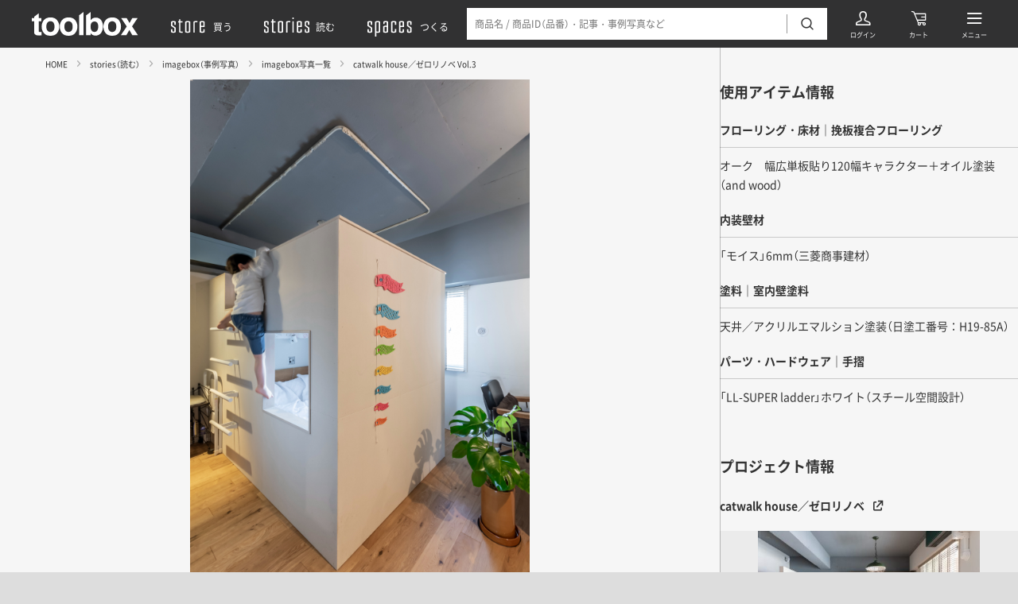

--- FILE ---
content_type: text/html; charset=UTF-8
request_url: https://www.r-toolbox.jp/stories/imagebox/photo/3213/
body_size: 35322
content:
<!DOCTYPE html>
<html xmlns="http://www.w3.org/1999/xhtml" xml:lang="ja-JP" lang="ja-JP">

<head>
      <link rel="preload" href="https://www.r-toolbox.jp/assets/uploads/2021/08/12123554/1691811354-27e2b90f9ba408c04c771870d4651b0a-800x1200.jpg" as="image" media="(max-width: 767px)">
    <link rel="preload" href="https://www.r-toolbox.jp/assets/uploads/2021/08/12123554/1691811354-27e2b90f9ba408c04c771870d4651b0a-1000x1500.jpg" as="image" media="(min-width: 768px) and (max-width: 1023px)">
    <link rel="preload" href="https://www.r-toolbox.jp/assets/uploads/2021/08/12123554/1691811354-27e2b90f9ba408c04c771870d4651b0a.jpg" as="image" media="(min-width: 1024px) and (max-width: 1440px)">
    <link rel="preload" href="https://www.r-toolbox.jp/assets/uploads/2021/08/12123554/1691811354-27e2b90f9ba408c04c771870d4651b0a.jpg" as="image" media="(min-width: 1441px)">
  
  <link rel="preload" href="/assets/font/iconfont.woff2?1653628876654" as="font" type="font/woff2" crossorigin>
<link rel="preload" href="/assets/font/YakuHanJPs-Regular.woff2?2022-05-13_3" as="font" type="font/woff2" crossorigin>
<link rel="preload" href="/assets/font/YakuHanJPs-Bold.woff2?2022-05-13_3" as="font" type="font/woff2" crossorigin>
<link rel="preload" href="/assets/font/NotoSansJP-Regular.woff2?2022-05-13_3" as="font" type="font/woff2" crossorigin>
<link rel="preload" href="/assets/font/NotoSansJP-Bold.woff2?2022-05-13_3" as="font" type="font/woff2" crossorigin>
  <script>
  (function(w, d, s, l, i) {
    w[l] = w[l] || [];
    w[l].push({
      'gtm.start': new Date().getTime(),
      event: 'gtm.js'
    });
    var f = d.getElementsByTagName(s)[0],
      j = d.createElement(s),
      dl = l != 'dataLayer' ? '&l=' + l : '';
    j.async = true;
    j.src =
      'https://www.googletagmanager.com/gtm.js?id=' + i + dl;
    f.parentNode.insertBefore(j, f);
  })(window, document, 'script', 'dataLayer', 'GTM-PG5JXZ');
</script>
  <script type="text/javascript">
    bcs = [{"name":"HOME","path":"\/"},{"name":"stories\uff08\u8aad\u3080\uff09","path":"\/stories\/"},{"name":"imagebox\uff08\u4e8b\u4f8b\u5199\u771f\uff09","path":"\/stories\/imagebox\/"},{"name":"imagebox\u5199\u771f\u4e00\u89a7","path":"\/stories\/imagebox\/photo\/"},{"name":"catwalk house\uff0f\u30bc\u30ed\u30ea\u30ce\u30d9 Vol.3","path":""}];
  </script>

  <meta charset="utf-8">
  <meta http-equiv="content-type" content="text/html; charset=UTF-8">
  <link rel="dns-prefetch" href="//www.r-toolbox.jp/" />

  <title>catwalk house／ゼロリノベ Vol.3 | imagebox写真一覧 | imagebox（事例写真） | stories（読む） | toolbox</title>

  <meta name="description" content="箱の中はダブルベッドが収まるサイズのベッドスペース。天井高さは1350mmで上部はロフトになっています。">
  <meta name="viewport" content="width=device-width,initial-scale=1,minimum-scale=1,maximum-scale=1,user-scalable=no">

      <meta name="robots" content="max-image-preview:large">
  
  <link rel="canonical" href="https://www.r-toolbox.jp/stories/imagebox/photo/3213/">

  <link rel="icon" type="image/x-icon" href="/assets/img/favicon.ico">
  <link rel="apple-touch-icon" href="https://www.r-toolbox.jp/assets/img/apple-touch-icon.png">

  <meta property="tb:id" content="3213" />

  <meta property="og:type" content="website">
  <meta property="og:url" content="https://www.r-toolbox.jp/stories/imagebox/photo/3213/">
  <meta property="og:site_name" content="toolbox">
  <meta property="og:image" content="https://www.r-toolbox.jp/assets/uploads/2021/08/12123554/1691811354-27e2b90f9ba408c04c771870d4651b0a.jpg">
  <meta property="og:title" content="catwalk house／ゼロリノベ Vol.3 | imagebox写真一覧 | imagebox（事例写真） | stories（読む） | toolbox">
  <meta property="og:description" content="箱の中はダブルベッドが収まるサイズのベッドスペース。天井高さは1350mmで上部はロフトになっています。">

  <meta name="twitter:card" content="summary_large_image">
  <meta name="twitter:site" content="@r_toolbox">
  <meta name="twitter:creator" content="@r_toolbox">
  <meta name="twitter:title" content="catwalk house／ゼロリノベ Vol.3 | imagebox写真一覧 | imagebox（事例写真） | stories（読む） | toolbox">
  <meta name="twitter:description" content="箱の中はダブルベッドが収まるサイズのベッドスペース。天井高さは1350mmで上部はロフトになっています。">
  <meta name="twitter:image" content="https://www.r-toolbox.jp/assets/uploads/2021/08/12123554/1691811354-27e2b90f9ba408c04c771870d4651b0a.jpg">

  <script type="application/ld+json">
  {
    "@context": "https://schema.org",
    "@type": "NewsArticle",
    "headline": "catwalk house／ゼロリノベ Vol.3",
    "image": {
      "@type": "ImageObject",
      "url": "https://www.r-toolbox.jp/assets/uploads/2021/08/12123554/1691811354-27e2b90f9ba408c04c771870d4651b0a.jpg",
      "width": "1067",
      "height": "1600"
    },
    "description": "箱の中はダブルベッドが収まるサイズのベッドスペース。天井高さは1350mmで上部はロフトになっています。",
    "datePublished": "2021-08-22T18:02:34+09:00",
    "dateModified": "2025-07-24T18:26:05+09:00",
    "pageType": "article",
    "mainEntityOfPage": {
      "@type": "WebPage",
      "@id": "https://www.r-toolbox.jp/stories/imagebox/photo/3213/"
    },
    "author": {
      "@type": "Organization",
      "name": " toolbox(ツールボックス)",
      "url": "https://www.r-toolbox.jp",
      "logo": {
        "@type": "ImageObject",
        "url": "https://www.r-toolbox.jp/assets/img/ogp.jpg"
      }
    },
    "publisher": {
      "@type": "Organization",
      "name": "toolbox(ツールボックス)",
      "url": "https://www.r-toolbox.jp",
      "logo": {
        "@type": "ImageObject",
        "url": "https://www.r-toolbox.jp/assets/img/ogp.jpg"
      }
    }
  }
</script>

  <link rel="stylesheet" href="/assets/css/bundle.css?1764910423240" media="all" charset="utf-8">

  
<link rel="preconnect" href="https://dev.visualwebsiteoptimizer.com">
<script type="text/javascript" id="vwoCode">
  window._vwo_code || (function() {
    var account_id = 864189,
      version = 2.1,
      settings_tolerance = 2000,
      hide_element = 'body',
      hide_element_style = 'opacity:0 !important;filter:alpha(opacity=0) !important;background:none !important',
      /* DO NOT EDIT BELOW THIS LINE */
      f = false,
      w = window,
      d = document,
      v = d.querySelector('#vwoCode'),
      cK = '_vwo_' + account_id + '_settings',
      cc = {};
    try {
      var c = JSON.parse(localStorage.getItem('_vwo_' + account_id + '_config'));
      cc = c && typeof c === 'object' ? c : {}
    } catch (e) {}
    var stT = cc.stT === 'session' ? w.sessionStorage : w.localStorage;
    code = {
      use_existing_jquery: function() {
        return typeof use_existing_jquery !== 'undefined' ? use_existing_jquery : undefined
      },
      library_tolerance: function() {
        return typeof library_tolerance !== 'undefined' ? library_tolerance : undefined
      },
      settings_tolerance: function() {
        return cc.sT || settings_tolerance
      },
      hide_element_style: function() {
        return '{' + (cc.hES || hide_element_style) + '}'
      },
      hide_element: function() {
        if (performance.getEntriesByName('first-contentful-paint')[0]) {
          return ''
        }
        return typeof cc.hE === 'string' ? cc.hE : hide_element
      },
      getVersion: function() {
        return version
      },
      finish: function(e) {
        if (!f) {
          f = true;
          var t = d.getElementById('_vis_opt_path_hides');
          if (t) t.parentNode.removeChild(t);
          if (e)(new Image).src = 'https://dev.visualwebsiteoptimizer.com/ee.gif?a=' + account_id + e
        }
      },
      finished: function() {
        return f
      },
      addScript: function(e) {
        var t = d.createElement('script');
        t.type = 'text/javascript';
        if (e.src) {
          t.src = e.src
        } else {
          t.text = e.text
        }
        d.getElementsByTagName('head')[0].appendChild(t)
      },
      load: function(e, t) {
        var i = this.getSettings(),
          n = d.createElement('script'),
          r = this;
        t = t || {};
        if (i) {
          n.textContent = i;
          d.getElementsByTagName('head')[0].appendChild(n);
          if (!w.VWO || VWO.caE) {
            stT.removeItem(cK);
            r.load(e)
          }
        } else {
          var o = new XMLHttpRequest;
          o.open('GET', e, true);
          o.withCredentials = !t.dSC;
          o.responseType = t.responseType || 'text';
          o.onload = function() {
            if (t.onloadCb) {
              return t.onloadCb(o, e)
            }
            if (o.status === 200) {
              _vwo_code.addScript({
                text: o.responseText
              })
            } else {
              _vwo_code.finish('&e=loading_failure:' + e)
            }
          };
          o.onerror = function() {
            if (t.onerrorCb) {
              return t.onerrorCb(e)
            }
            _vwo_code.finish('&e=loading_failure:' + e)
          };
          o.send()
        }
      },
      getSettings: function() {
        try {
          var e = stT.getItem(cK);
          if (!e) {
            return
          }
          e = JSON.parse(e);
          if (Date.now() > e.e) {
            stT.removeItem(cK);
            return
          }
          return e.s
        } catch (e) {
          return
        }
      },
      init: function() {
        if (d.URL.indexOf('__vwo_disable__') > -1) return;
        var e = this.settings_tolerance();
        w._vwo_settings_timer = setTimeout(function() {
          _vwo_code.finish();
          stT.removeItem(cK)
        }, e);
        var t;
        if (this.hide_element() !== 'body') {
          t = d.createElement('style');
          var i = this.hide_element(),
            n = i ? i + this.hide_element_style() : '',
            r = d.getElementsByTagName('head')[0];
          t.setAttribute('id', '_vis_opt_path_hides');
          v && t.setAttribute('nonce', v.nonce);
          t.setAttribute('type', 'text/css');
          if (t.styleSheet) t.styleSheet.cssText = n;
          else t.appendChild(d.createTextNode(n));
          r.appendChild(t)
        } else {
          t = d.getElementsByTagName('head')[0];
          var n = d.createElement('div');
          n.style.cssText = 'z-index: 2147483647 !important;position: fixed !important;left: 0 !important;top: 0 !important;width: 100% !important;height: 100% !important;background: white !important;';
          n.setAttribute('id', '_vis_opt_path_hides');
          n.classList.add('_vis_hide_layer');
          t.parentNode.insertBefore(n, t.nextSibling)
        }
        var o = 'https://dev.visualwebsiteoptimizer.com/j.php?a=' + account_id + '&u=' + encodeURIComponent(d.URL) + '&vn=' + version;
        if (w.location.search.indexOf('_vwo_xhr') !== -1) {
          this.addScript({
            src: o
          })
        } else {
          this.load(o + '&x=true')
        }
      }
    };
    w._vwo_code = code;
    code.init();
  })();
</script>

<meta name='robots' content='max-image-preview:large' />
	<style>img:is([sizes="auto" i], [sizes^="auto," i]) { contain-intrinsic-size: 3000px 1500px }</style>
	</head>

<body>
    <noscript><iframe src="https://www.googletagmanager.com/ns.html?id=GTM-PG5JXZ" height="0" width="0" style="display:none;visibility:hidden"></iframe></noscript>
  <div class="header js-header" data-debug="2025-12-25 01:52:34">
  <div class="headerBG js-search-close js-search-bg"></div>
  <div class="headerContent js-search-menus">
    <div class="headerLogo">
      <a href="/" title="toolbox（ツールボックス）">
        <svg id="a" xmlns="http://www.w3.org/2000/svg" viewBox="0 0 134 30" role="img" aria-label="toolbox">
  <defs>
    <style>
      .b {
        fill: none;
      }

      .c {
        fill: #fff;
      }
    </style>
  </defs>
  <path class="c" d="M0,11.86V7.82H3.02v-1.78L8.63,1.78V7.82h3.48v4.04h-3.48v11.43c0,.89,.09,1.44,.34,1.66,.65,.31,1.37,.43,2.08,.34h1.1v4.25l-2.68,.09c-2.68,.08-4.5-.38-5.48-1.4-.98-1.02-.93-1.66-.93-3.02V11.86H0Z" />
  <path class="c"
    d="M31.78,26.6c-1.81,2.27-4.59,3.4-8.33,3.4s-6.52-1.13-8.33-3.4c-1.85-2.3-2.82-5.17-2.76-8.12-.05-2.94,.92-5.82,2.76-8.12,1.84-2.27,4.62-3.41,8.33-3.44s6.49,1.12,8.33,3.44c1.83,2.3,2.79,5.18,2.72,8.12,.08,2.94-.89,5.82-2.72,8.12Zm-4.55-3.1c.97-1.48,1.43-3.24,1.32-5.01,.1-1.77-.37-3.52-1.32-5.01-.91-1.18-2.34-1.83-3.82-1.75-1.48-.08-2.91,.57-3.82,1.74-.97,1.48-1.43,3.24-1.32,5.01-.11,1.77,.35,3.53,1.32,5.01,.91,1.17,2.34,1.82,3.82,1.74,1.49,.09,2.92-.56,3.83-1.74h0Z" />
  <path class="c"
    d="M54.56,26.6c-1.81,2.27-4.59,3.4-8.33,3.4s-6.52-1.13-8.33-3.4c-1.84-2.3-2.8-5.17-2.72-8.12-.07-2.94,.89-5.81,2.72-8.12,1.81-2.27,4.59-3.41,8.33-3.44s6.52,1.12,8.33,3.44c1.84,2.3,2.82,5.17,2.76,8.12,.07,2.95-.91,5.82-2.76,8.12Zm-4.55-3.1c.97-1.48,1.43-3.24,1.32-5.01,.11-1.77-.35-3.53-1.32-5.01-1.84-2.11-5.04-2.34-7.15-.5-.18,.15-.34,.32-.5,.5-1,1.47-1.48,3.24-1.36,5.01-.12,1.78,.36,3.54,1.36,5.01,1.86,2.12,5.09,2.34,7.22,.47,.17-.15,.33-.31,.47-.47h-.04Z" />
  <path class="c" d="M65.1,29.23h-5.65V4.25L65.1,0V29.23Z" />
  <path class="c"
    d="M87.03,10.2c1.69,2.3,2.54,5.1,2.42,7.95,.11,2.97-.73,5.9-2.38,8.37-2.63,3.34-7.28,4.29-11.01,2.25-.84-.6-1.56-1.35-2.12-2.21v2.72h-5.57V4.29L74.02,.04V10.45c.63-.92,1.44-1.7,2.38-2.3,1.18-.7,2.54-1.04,3.91-.98,2.6-.16,5.11,.97,6.71,3.02Zm-4.72,13.17c.87-1.38,1.3-3,1.23-4.63,.05-1.3-.16-2.6-.6-3.82-.58-1.8-2.32-2.98-4.21-2.85-1.87-.08-3.59,1.05-4.25,2.8-.44,1.23-.64,2.52-.6,3.82-.07,1.63,.36,3.25,1.23,4.63,.84,1.24,2.29,1.94,3.78,1.83,1.36,.04,2.64-.62,3.4-1.74v-.04Z" />
  <path class="c"
    d="M109.42,26.6c-1.81,2.27-4.59,3.4-8.33,3.4s-6.52-1.13-8.33-3.4c-1.84-2.3-2.8-5.17-2.72-8.12-.07-2.94,.89-5.81,2.72-8.12,1.81-2.27,4.59-3.41,8.33-3.44s6.52,1.12,8.33,3.44c1.82,2.31,2.79,5.18,2.72,8.12,.08,2.94-.89,5.82-2.72,8.12Zm-4.5-3.1c.97-1.48,1.43-3.24,1.32-5.01,.11-1.77-.35-3.53-1.32-5.01-1.79-2.11-4.95-2.37-7.07-.58-.21,.18-.4,.37-.58,.58-1,1.47-1.48,3.24-1.36,5.01-.12,1.78,.36,3.54,1.36,5.01,1.79,2.11,4.95,2.37,7.07,.58,.21-.18,.4-.37,.58-.58Z" />
  <path class="c" d="M112.01,29.23l7.39-10.92-7.09-10.66h6.93l3.61,6.29,3.57-6.29h6.71l-7.1,10.54,7.39,11.05h-7.05l-3.74-6.5-3.74,6.5h-6.88Z" />
  <path class="b" d="M0,0H134V30H0V0Z" />
</svg>
      </a>
    </div>
    <div class="headerNav">
      <a href="/store/" title="買う"><svg xmlns="http://www.w3.org/2000/svg" viewBox="0 0 164.89 86.52" role="img" aria-label="store">
  <path
    d="M20,16.75a15.18,15.18,0,0,1,3.76,1.56L25,19V33H19V22.51a11.1,11.1,0,0,0-4.49-1,9.29,9.29,0,0,0-3.9.83l-.59.2v13L25,46V66.5c-2.69,2-6.15,3-10.5,3a20.73,20.73,0,0,1-9.32-2.19L4,66.5V53h6V63a11.13,11.13,0,0,0,4.49,1,13.3,13.3,0,0,0,3.91-.68L19,63V49L4,38.53V19c2.69-2,6.16-3,10.5-3A20.54,20.54,0,0,1,20,16.75Z" />
  <path d="M56.46,64v5a8.15,8.15,0,0,1-3.51.49,32.51,32.51,0,0,1-7.23-.73,19.11,19.11,0,0,1-4.59-1.46L40,66.5v-44H35.47V17H40V8h6v9H56v5.52H46V63c1.31.68,3.66,1,7,1Z" />
  <path
    d="M90.42,19V66.5c-2.69,2-6.49,3-11.48,3a25.09,25.09,0,0,1-6.2-.73,16,16,0,0,1-4.1-1.46l-1.22-.79V19c2.69-2,6.5-3,11.52-3a25.12,25.12,0,0,1,6.21.73,16.44,16.44,0,0,1,4.1,1.56Zm-17,44a13.79,13.79,0,0,0,5.51,1,18.37,18.37,0,0,0,4.89-.68l.58-.34V22.51a13.67,13.67,0,0,0-5.47-1,13.49,13.49,0,0,0-4.93.83l-.58.2Z" />
  <path d="M122.91,16.5v5h-4.49a24.29,24.29,0,0,0-7.33.83l-.68.2v46h-6V19c2.69-2,7.33-3,14-3Z" />
  <path
    d="M155.4,53.52v13c-2.69,2-6.35,3-11,3a25.09,25.09,0,0,1-6.2-.73,16,16,0,0,1-4.1-1.46l-1.22-.79V19c2.69-2,6.49-3,11.52-3a22.84,22.84,0,0,1,5.86.73,15.1,15.1,0,0,1,3.91,1.56l1.22.68V43H138.9V63a13.75,13.75,0,0,0,5.51,1,16.73,16.73,0,0,0,4.4-.68l.58-.34V53.52Zm-16.5-31v15h10.49v-15a12.2,12.2,0,0,0-5-1,13.49,13.49,0,0,0-4.93.83Z" />
</svg><span>買う</span></a>
      <a href="/stories/" title="読む"><svg xmlns="http://www.w3.org/2000/svg" viewBox="0 0 205.89 86.52" role="img" aria-label="stories">
  <path
    d="M16,16.75a15.09,15.09,0,0,1,3.76,1.56L21,19V33H15V22.51a11.22,11.22,0,0,0-4.49-1,9.21,9.21,0,0,0-3.9.83l-.59.2v13L21,46V66.5c-2.69,2-6.15,3-10.5,3a20.66,20.66,0,0,1-9.32-2.19L0,66.5V53H6V63a11.22,11.22,0,0,0,4.49,1,13.32,13.32,0,0,0,3.91-.68L15,63V49L0,38.53V19c2.69-2,6.16-3,10.5-3A20.44,20.44,0,0,1,16,16.75Z" />
  <path d="M52.46,64v5a8.08,8.08,0,0,1-3.51.49,32.56,32.56,0,0,1-7.23-.73,18.89,18.89,0,0,1-4.59-1.46L36,66.5v-44H31.47V17H36V8h6v9H52v5.52H42V63c1.32.68,3.66,1,7,1Z" />
  <path
    d="M86.42,19V66.5c-2.69,2-6.49,3-11.47,3a25,25,0,0,1-6.21-.73,16,16,0,0,1-4.1-1.46l-1.22-.79V19c2.69-2,6.5-3,11.53-3a24.92,24.92,0,0,1,6.2.73,16.29,16.29,0,0,1,4.1,1.56Zm-17,44A13.67,13.67,0,0,0,75,64a18.31,18.31,0,0,0,4.88-.68l.58-.34V22.51a15.27,15.27,0,0,0-10.4-.17l-.58.2Z" />
  <path d="M118.91,16.5v5h-4.49a24.19,24.19,0,0,0-7.33.83l-.68.2v46h-6V19c2.69-2,7.33-3,14-3Z" />
  <path d="M128.89,7.52V0h6V7.52Zm0,61V17h6V68.51Z" />
  <path
    d="M171.39,53.52v13q-4,3-11,3a24.92,24.92,0,0,1-6.2-.73,16,16,0,0,1-4.1-1.46l-1.22-.79V19c2.69-2,6.5-3,11.52-3a22.68,22.68,0,0,1,5.86.73,14.87,14.87,0,0,1,3.91,1.56l1.22.68V43h-16.5V63a13.67,13.67,0,0,0,5.51,1,16.82,16.82,0,0,0,4.4-.68l.58-.34V53.52Zm-16.5-31v15h10.49v-15a12.27,12.27,0,0,0-5-1,13.59,13.59,0,0,0-4.93.83Z" />
  <path
    d="M200.9,16.75a15.09,15.09,0,0,1,3.76,1.56l1.22.68V33h-6V22.51a11.26,11.26,0,0,0-4.5-1,9.21,9.21,0,0,0-3.9.83l-.59.2v13l15,10.5V66.5c-2.68,2-6.15,3-10.5,3a20.66,20.66,0,0,1-9.32-2.19l-1.17-.79V53h6V63a11.22,11.22,0,0,0,4.49,1,13.32,13.32,0,0,0,3.91-.68l.59-.34V49l-15-10.49V19c2.68-2,6.15-3,10.49-3A20.58,20.58,0,0,1,200.9,16.75Z" />
</svg><span>読む</span></a>
      <a href="/spaces/" title="つくる"><svg xmlns="http://www.w3.org/2000/svg" viewBox="0 0 213.3 86.52" role="img" aria-label="spaces">
  <path
    d="M20,16.75a15.18,15.18,0,0,1,3.76,1.56L25,19V33H19V22.51a11.1,11.1,0,0,0-4.49-1,9.29,9.29,0,0,0-3.9.83l-.59.2v13L25,46V66.5c-2.69,2-6.15,3-10.5,3a20.73,20.73,0,0,1-9.32-2.19L4,66.5V53h6V63a11.13,11.13,0,0,0,4.49,1,13.3,13.3,0,0,0,3.91-.68L19,63V49L4,38.53V19c2.69-2,6.16-3,10.5-3A20.54,20.54,0,0,1,20,16.75Z" />
  <path
    d="M61.45,19V66.5c-2.69,2-6.5,3-11.48,3A13.67,13.67,0,0,1,45,68.7l-.59-.19v18h-6V19c2.68-2,6.49-3,11.52-3a25,25,0,0,1,6.2.73,16.28,16.28,0,0,1,4.1,1.56Zm-17,3.52V63A13.85,13.85,0,0,0,50,64a18.28,18.28,0,0,0,4.88-.68l.59-.34V22.51a13.71,13.71,0,0,0-5.47-1,13.45,13.45,0,0,0-4.93.83Z" />
  <path
    d="M92.28,16.75a14.9,14.9,0,0,1,4,1.56l1.22.68V66.5c-2.68,2-6.49,3-11.52,3a22.18,22.18,0,0,1-5.81-.73,17.25,17.25,0,0,1-4-1.46l-1.17-.79V40c2.69-2,6.35-3,11-3l5.52.49v-15a12.52,12.52,0,0,0-5-1,11.9,11.9,0,0,0-4.4.83l-.58.2V30h-6V19c2.69-2,6.35-3,11-3A22.89,22.89,0,0,1,92.28,16.75ZM91.45,63V43.51a12.93,12.93,0,0,0-5.52-1,11.83,11.83,0,0,0-4.4.78l-.58.2V63a12.28,12.28,0,0,0,5,1,19.1,19.1,0,0,0,4.93-.68Z" />
  <path
    d="M129.11,16.75a16.28,16.28,0,0,1,4.1,1.56l1.18.68V33h-6V22.51a13.71,13.71,0,0,0-5.47-1,13.45,13.45,0,0,0-4.93.83l-.59.2V63a13.85,13.85,0,0,0,5.52,1,18.28,18.28,0,0,0,4.88-.68l.59-.34V52.49h6v14c-2.69,2-6.5,3-11.48,3a25,25,0,0,1-6.2-.73,16,16,0,0,1-4.1-1.46l-1.22-.79V19c2.68-2,6.49-3,11.52-3A25,25,0,0,1,129.11,16.75Z" />
  <path
    d="M169.85,53.52v13c-2.68,2-6.34,3-11,3a25,25,0,0,1-6.2-.73,16.07,16.07,0,0,1-4.11-1.46l-1.22-.79V19c2.69-2,6.5-3,11.53-3a22.89,22.89,0,0,1,5.86.73,15.16,15.16,0,0,1,3.9,1.56l1.22.68V43h-16.5V63a13.81,13.81,0,0,0,5.52,1,16.65,16.65,0,0,0,4.39-.68l.59-.34V53.52Zm-16.5-31v15h10.5v-15a12.27,12.27,0,0,0-5-1,13.45,13.45,0,0,0-4.93.83Z" />
  <path
    d="M199.37,16.75a15.53,15.53,0,0,1,3.76,1.56l1.22.68V33h-6V22.51a11.14,11.14,0,0,0-4.49-1,9.35,9.35,0,0,0-3.91.83l-.58.2v13l15,10.5V66.5c-2.69,2-6.16,3-10.5,3a20.78,20.78,0,0,1-9.33-2.19l-1.17-.79V53h6V63a11.1,11.1,0,0,0,4.49,1,13.23,13.23,0,0,0,3.9-.68l.59-.34V49l-15-10.49V19c2.69-2,6.15-3,10.5-3A20.59,20.59,0,0,1,199.37,16.75Z" />
</svg><span>つくる</span></a>
    </div>
    <div class="headerLink" data-icon="user"><a class="headerLinkAnchor" href="/mypage/" title="ログイン"></a></div>
    <div class="headerLink" data-icon="cart"><a class="headerLinkAnchor" href="/Order/Cart?cartno=1" title="カート"></a></div>
    <div class="headerLink" data-icon="search">
      <div class="headerSearch js-search-target">
        <div class="headerSearchContent">
          <form action="/search/" method="get">
            <input type="hidden" name="contents" value="store">
            <input class="js-search-input js-narrow-clear-target" type="text" name="keywords" value="" placeholder="商品名 / 商品ID（品番）・記事・事例写真など" autocomplete="off">
            <a class="headerSearchClear js-narrow-clear-trigger"></a>
            <button type="submit"></button>
          </form>
          <a class="headerSearchClose js-search-close"></a>
        </div>
      </div>
      <a class="headerLinkAnchor js-search-trigger" title="検索"></a>
    </div>
    <div class="headerLink" data-icon="menu">
      <a class="headerLinkAnchor js-menu-trigger" title="メニュー"></a>
      <a class="headerLinkAnchor js-menu-close" title="閉じる"></a>
    </div>
  </div>
</div>

  <div class="globals js-globals">
    <div class="imageboxArticle js-imagebox-article" data-id="3213">
      <div class="imageboxArticleContent js-imagebox-scrollTrigger">
        <div class="imageboxArticleHero">
          <div class="imageboxArticleHeroLayout">
            <div class="bcs js-bcs"></div>
            <div class="imageboxArticleHeroContent">
              <div class="imageboxArticleHeroImage">
                                <img src="https://www.r-toolbox.jp/assets/uploads/2021/08/12123554/1691811354-27e2b90f9ba408c04c771870d4651b0a.jpg" width="1067" height="1600" alt="catwalk house／ゼロリノベ Vol.3">
              </div>
              <div class="imageboxArticleHeroCopyright">
                <p>posted by <a href="https://www.zerorenovation.com/" target="_blank" rel="noopener"><span class="s1">ゼロリノベ</span></a></p>
              </div>
              <h1 class="imageboxArticleHeroDescription">
                箱の中はダブルベッドが収まるサイズのベッドスペース。天井高さは1350mmで上部はロフトになっています。              </h1>
              <div class="imageboxArticleHeroTags tags">
                <div class="tagsContent">
                                                                                                                                  <a class="tag" href="/stories/imagebox/photo/search/category_imagebox:739/"><span>ロフト</span></a>
                                                                                                                                      <a class="tag" href="/stories/imagebox/photo/search/category_imagebox:706/"><span>キッズ</span></a>
                                                                            </div>
              </div>
              <div class="imageboxArticleHeroShare">
                <div class="share js-share">
                  <label class="shareLabel">シェアする：</label>
                  <a class="shareLink js-sharePopup" data-sns="twitter" data-url="https://www.r-toolbox.jp/stories/imagebox/photo/3213/" data-text="箱の中はダブルベッドが収まるサイズのベッドスペース。天井高さは1350mmで上部はロフトになっています。"></a>
                  <a class="shareLink js-sharePopup" data-sns="facebook" data-url="https://www.r-toolbox.jp/stories/imagebox/photo/3213/" data-text="箱の中はダブルベッドが収まるサイズのベッドスペース。天井高さは1350mmで上部はロフトになっています。"></a>
                  <a class="shareLink js-sharePopup" data-sns="pinterest" data-url="https://www.r-toolbox.jp/stories/imagebox/photo/3213/" data-media="https://www.r-toolbox.jp/assets/uploads/2021/08/12123554/1691811354-27e2b90f9ba408c04c771870d4651b0a.jpg" data-text="箱の中はダブルベッドが収まるサイズのベッドスペース。天井高さは1350mmで上部はロフトになっています。"></a>
                  <a class="shareLink js-sharePopup" data-sns="copy" data-url="https://www.r-toolbox.jp/stories/imagebox/photo/3213/" data-text="箱の中はダブルベッドが収まるサイズのベッドスペース。天井高さは1350mmで上部はロフトになっています。"></a>
                  <div class="shareTooltip tooltip js-sharePopup-copyTooltip">
                    リンクをコピーしました
                    <div class="tooltipArrow" data-popper-arrow></div>
                  </div>
                </div>
              </div>
            </div>
          </div>
        </div>

        <div class="imageboxArticleInfo">
          <div class="imageboxArticleInfoContent">
            <div class="imageboxArticleInfoItems js-imagebox-items"></div>

            <div class="imageboxArticleInfoTBItems js-imagebox-tbItems"></div>

            <div class="imageboxArticleInfoProjects js-imagebox-projects"></div>

            <div class="imageboxArticleInfoProlists js-imagebox-prolist"></div>

            <div class="imageboxArticleInfoRelatedArticle js-imagebox-relatedArticle"></div>
          </div>
        </div>
      </div>
      <div class="imageboxArticleScroll js-imagebox-scrollTarget"></div>
    </div>

    <div class="footer js-footer js-followButton-hideTrigger" data-debug="2025-12-25 01:52:34">
  <div class="footerContent">
    <div class="footerLogo">
      <a href="/" title="toolbox"><svg height="30" viewBox="0 0 134.002 30" width="134.002" xmlns="http://www.w3.org/2000/svg" role="img" aria-label="toolbox">
  <path d="m0 14.271v-4.037h3.017v-1.785l5.609-4.249v6.034h3.484v4.037h-3.484v11.429c0 .892.085 1.445.34 1.657a3.789 3.789 0 0 0 2.082.34h1.1v4.249l-2.677.085q-4.016.127-5.482-1.4c-.977-1.02-.935-1.657-.935-3.017v-13.343z"
    transform="translate(0 -2.415)" />
  <path
    d="m48.515 35.974q-2.72 3.4-8.329 3.4t-8.329-3.4a12.493 12.493 0 0 1 -2.757-8.117 12.62 12.62 0 0 1 2.762-8.116q2.762-3.4 8.329-3.442t8.329 3.442a12.578 12.578 0 0 1 2.72 8.116 12.45 12.45 0 0 1 -2.725 8.117zm-4.547-3.1a8.187 8.187 0 0 0 1.317-5.014 8.482 8.482 0 0 0 -1.317-5.014 4.5 4.5 0 0 0 -3.824-1.746 4.547 4.547 0 0 0 -3.824 1.742 8.2 8.2 0 0 0 -1.32 5.015 8.2 8.2 0 0 0 1.317 5.014 4.547 4.547 0 0 0 3.824 1.742 4.5 4.5 0 0 0 3.827-1.741z"
    transform="translate(-16.73 -9.373)" />
  <path
    d="m102.17 35.974q-2.72 3.4-8.329 3.4t-8.329-3.4a12.45 12.45 0 0 1 -2.719-8.116 12.577 12.577 0 0 1 2.719-8.116q2.72-3.4 8.329-3.442t8.329 3.442a12.621 12.621 0 0 1 2.762 8.116 12.492 12.492 0 0 1 -2.762 8.116zm-4.547-3.1a8.2 8.2 0 0 0 1.317-5.014 8.2 8.2 0 0 0 -1.317-5.014 5.069 5.069 0 0 0 -7.649 0 8.006 8.006 0 0 0 -1.36 5.014 8.006 8.006 0 0 0 1.36 5.014 5.115 5.115 0 0 0 7.691 0z"
    transform="translate(-47.609 -9.373)" />
  <path d="m145.552 29.235h-5.652v-24.986l5.652-4.249z" transform="translate(-80.452)" />
  <path
    d="m179.555 10.256a12.529 12.529 0 0 1 2.422 7.946 14.123 14.123 0 0 1 -2.38 8.371 8.7 8.7 0 0 1 -11.006 2.252 8.45 8.45 0 0 1 -2.125-2.21v2.72h-5.566v-24.986l5.652-4.249v10.411a8.115 8.115 0 0 1 2.38-2.295 7.053 7.053 0 0 1 3.909-.977 7.908 7.908 0 0 1 6.714 3.017zm-4.717 13.173a7.989 7.989 0 0 0 1.232-4.629 10.282 10.282 0 0 0 -.595-3.824 4.123 4.123 0 0 0 -4.207-2.847 4.34 4.34 0 0 0 -4.249 2.8 10.367 10.367 0 0 0 -.595 3.824 7.987 7.987 0 0 0 1.232 4.632 4.2 4.2 0 0 0 3.782 1.827 3.952 3.952 0 0 0 3.4-1.742z"
    transform="translate(-92.529 -.057)" />
  <path
    d="m231.27 35.974q-2.72 3.4-8.329 3.4t-8.329-3.4a12.451 12.451 0 0 1 -2.719-8.116 12.577 12.577 0 0 1 2.719-8.116q2.72-3.4 8.329-3.442t8.329 3.442a12.622 12.622 0 0 1 2.72 8.116 12.493 12.493 0 0 1 -2.72 8.116zm-4.5-3.1a8.2 8.2 0 0 0 1.317-5.014 8.2 8.2 0 0 0 -1.317-5.014 5.014 5.014 0 0 0 -7.649 0 8.008 8.008 0 0 0 -1.36 5.014 8.008 8.008 0 0 0 1.36 5.014 5.014 5.014 0 0 0 7.649 0z"
    transform="translate(-121.851 -9.373)" />
  <path d="m263.6 39.586 7.394-10.921-7.094-10.665h6.926l3.612 6.289 3.567-6.289h6.714l-7.1 10.538 7.394 11.048h-7.054l-3.739-6.5-3.739 6.5z" transform="translate(-151.589 -10.351)" />
  <path d="m.002 0h134v30h-134z" fill="none" opacity=".5" />
</svg></a>
    </div>
    <div class="footerCorner">
      <a href="/store/" title="買う"><svg xmlns="http://www.w3.org/2000/svg" viewBox="0 0 164.89 86.52" role="img" aria-label="store">
  <path
    d="M20,16.75a15.18,15.18,0,0,1,3.76,1.56L25,19V33H19V22.51a11.1,11.1,0,0,0-4.49-1,9.29,9.29,0,0,0-3.9.83l-.59.2v13L25,46V66.5c-2.69,2-6.15,3-10.5,3a20.73,20.73,0,0,1-9.32-2.19L4,66.5V53h6V63a11.13,11.13,0,0,0,4.49,1,13.3,13.3,0,0,0,3.91-.68L19,63V49L4,38.53V19c2.69-2,6.16-3,10.5-3A20.54,20.54,0,0,1,20,16.75Z" />
  <path d="M56.46,64v5a8.15,8.15,0,0,1-3.51.49,32.51,32.51,0,0,1-7.23-.73,19.11,19.11,0,0,1-4.59-1.46L40,66.5v-44H35.47V17H40V8h6v9H56v5.52H46V63c1.31.68,3.66,1,7,1Z" />
  <path
    d="M90.42,19V66.5c-2.69,2-6.49,3-11.48,3a25.09,25.09,0,0,1-6.2-.73,16,16,0,0,1-4.1-1.46l-1.22-.79V19c2.69-2,6.5-3,11.52-3a25.12,25.12,0,0,1,6.21.73,16.44,16.44,0,0,1,4.1,1.56Zm-17,44a13.79,13.79,0,0,0,5.51,1,18.37,18.37,0,0,0,4.89-.68l.58-.34V22.51a13.67,13.67,0,0,0-5.47-1,13.49,13.49,0,0,0-4.93.83l-.58.2Z" />
  <path d="M122.91,16.5v5h-4.49a24.29,24.29,0,0,0-7.33.83l-.68.2v46h-6V19c2.69-2,7.33-3,14-3Z" />
  <path
    d="M155.4,53.52v13c-2.69,2-6.35,3-11,3a25.09,25.09,0,0,1-6.2-.73,16,16,0,0,1-4.1-1.46l-1.22-.79V19c2.69-2,6.49-3,11.52-3a22.84,22.84,0,0,1,5.86.73,15.1,15.1,0,0,1,3.91,1.56l1.22.68V43H138.9V63a13.75,13.75,0,0,0,5.51,1,16.73,16.73,0,0,0,4.4-.68l.58-.34V53.52Zm-16.5-31v15h10.49v-15a12.2,12.2,0,0,0-5-1,13.49,13.49,0,0,0-4.93.83Z" />
</svg><span>買う</span></a>
      <a href="/stories/" title="読む"><svg xmlns="http://www.w3.org/2000/svg" viewBox="0 0 205.89 86.52" role="img" aria-label="stories">
  <path
    d="M16,16.75a15.09,15.09,0,0,1,3.76,1.56L21,19V33H15V22.51a11.22,11.22,0,0,0-4.49-1,9.21,9.21,0,0,0-3.9.83l-.59.2v13L21,46V66.5c-2.69,2-6.15,3-10.5,3a20.66,20.66,0,0,1-9.32-2.19L0,66.5V53H6V63a11.22,11.22,0,0,0,4.49,1,13.32,13.32,0,0,0,3.91-.68L15,63V49L0,38.53V19c2.69-2,6.16-3,10.5-3A20.44,20.44,0,0,1,16,16.75Z" />
  <path d="M52.46,64v5a8.08,8.08,0,0,1-3.51.49,32.56,32.56,0,0,1-7.23-.73,18.89,18.89,0,0,1-4.59-1.46L36,66.5v-44H31.47V17H36V8h6v9H52v5.52H42V63c1.32.68,3.66,1,7,1Z" />
  <path
    d="M86.42,19V66.5c-2.69,2-6.49,3-11.47,3a25,25,0,0,1-6.21-.73,16,16,0,0,1-4.1-1.46l-1.22-.79V19c2.69-2,6.5-3,11.53-3a24.92,24.92,0,0,1,6.2.73,16.29,16.29,0,0,1,4.1,1.56Zm-17,44A13.67,13.67,0,0,0,75,64a18.31,18.31,0,0,0,4.88-.68l.58-.34V22.51a15.27,15.27,0,0,0-10.4-.17l-.58.2Z" />
  <path d="M118.91,16.5v5h-4.49a24.19,24.19,0,0,0-7.33.83l-.68.2v46h-6V19c2.69-2,7.33-3,14-3Z" />
  <path d="M128.89,7.52V0h6V7.52Zm0,61V17h6V68.51Z" />
  <path
    d="M171.39,53.52v13q-4,3-11,3a24.92,24.92,0,0,1-6.2-.73,16,16,0,0,1-4.1-1.46l-1.22-.79V19c2.69-2,6.5-3,11.52-3a22.68,22.68,0,0,1,5.86.73,14.87,14.87,0,0,1,3.91,1.56l1.22.68V43h-16.5V63a13.67,13.67,0,0,0,5.51,1,16.82,16.82,0,0,0,4.4-.68l.58-.34V53.52Zm-16.5-31v15h10.49v-15a12.27,12.27,0,0,0-5-1,13.59,13.59,0,0,0-4.93.83Z" />
  <path
    d="M200.9,16.75a15.09,15.09,0,0,1,3.76,1.56l1.22.68V33h-6V22.51a11.26,11.26,0,0,0-4.5-1,9.21,9.21,0,0,0-3.9.83l-.59.2v13l15,10.5V66.5c-2.68,2-6.15,3-10.5,3a20.66,20.66,0,0,1-9.32-2.19l-1.17-.79V53h6V63a11.22,11.22,0,0,0,4.49,1,13.32,13.32,0,0,0,3.91-.68l.59-.34V49l-15-10.49V19c2.68-2,6.15-3,10.49-3A20.58,20.58,0,0,1,200.9,16.75Z" />
</svg><span>読む</span></a>
      <a href="/spaces/" title="つくる"><svg xmlns="http://www.w3.org/2000/svg" viewBox="0 0 213.3 86.52" role="img" aria-label="spaces">
  <path
    d="M20,16.75a15.18,15.18,0,0,1,3.76,1.56L25,19V33H19V22.51a11.1,11.1,0,0,0-4.49-1,9.29,9.29,0,0,0-3.9.83l-.59.2v13L25,46V66.5c-2.69,2-6.15,3-10.5,3a20.73,20.73,0,0,1-9.32-2.19L4,66.5V53h6V63a11.13,11.13,0,0,0,4.49,1,13.3,13.3,0,0,0,3.91-.68L19,63V49L4,38.53V19c2.69-2,6.16-3,10.5-3A20.54,20.54,0,0,1,20,16.75Z" />
  <path
    d="M61.45,19V66.5c-2.69,2-6.5,3-11.48,3A13.67,13.67,0,0,1,45,68.7l-.59-.19v18h-6V19c2.68-2,6.49-3,11.52-3a25,25,0,0,1,6.2.73,16.28,16.28,0,0,1,4.1,1.56Zm-17,3.52V63A13.85,13.85,0,0,0,50,64a18.28,18.28,0,0,0,4.88-.68l.59-.34V22.51a13.71,13.71,0,0,0-5.47-1,13.45,13.45,0,0,0-4.93.83Z" />
  <path
    d="M92.28,16.75a14.9,14.9,0,0,1,4,1.56l1.22.68V66.5c-2.68,2-6.49,3-11.52,3a22.18,22.18,0,0,1-5.81-.73,17.25,17.25,0,0,1-4-1.46l-1.17-.79V40c2.69-2,6.35-3,11-3l5.52.49v-15a12.52,12.52,0,0,0-5-1,11.9,11.9,0,0,0-4.4.83l-.58.2V30h-6V19c2.69-2,6.35-3,11-3A22.89,22.89,0,0,1,92.28,16.75ZM91.45,63V43.51a12.93,12.93,0,0,0-5.52-1,11.83,11.83,0,0,0-4.4.78l-.58.2V63a12.28,12.28,0,0,0,5,1,19.1,19.1,0,0,0,4.93-.68Z" />
  <path
    d="M129.11,16.75a16.28,16.28,0,0,1,4.1,1.56l1.18.68V33h-6V22.51a13.71,13.71,0,0,0-5.47-1,13.45,13.45,0,0,0-4.93.83l-.59.2V63a13.85,13.85,0,0,0,5.52,1,18.28,18.28,0,0,0,4.88-.68l.59-.34V52.49h6v14c-2.69,2-6.5,3-11.48,3a25,25,0,0,1-6.2-.73,16,16,0,0,1-4.1-1.46l-1.22-.79V19c2.68-2,6.49-3,11.52-3A25,25,0,0,1,129.11,16.75Z" />
  <path
    d="M169.85,53.52v13c-2.68,2-6.34,3-11,3a25,25,0,0,1-6.2-.73,16.07,16.07,0,0,1-4.11-1.46l-1.22-.79V19c2.69-2,6.5-3,11.53-3a22.89,22.89,0,0,1,5.86.73,15.16,15.16,0,0,1,3.9,1.56l1.22.68V43h-16.5V63a13.81,13.81,0,0,0,5.52,1,16.65,16.65,0,0,0,4.39-.68l.59-.34V53.52Zm-16.5-31v15h10.5v-15a12.27,12.27,0,0,0-5-1,13.45,13.45,0,0,0-4.93.83Z" />
  <path
    d="M199.37,16.75a15.53,15.53,0,0,1,3.76,1.56l1.22.68V33h-6V22.51a11.14,11.14,0,0,0-4.49-1,9.35,9.35,0,0,0-3.91.83l-.58.2v13l15,10.5V66.5c-2.69,2-6.16,3-10.5,3a20.78,20.78,0,0,1-9.33-2.19l-1.17-.79V53h6V63a11.1,11.1,0,0,0,4.49,1,13.23,13.23,0,0,0,3.9-.68l.59-.34V49l-15-10.49V19c2.69-2,6.15-3,10.5-3A20.59,20.59,0,0,1,199.37,16.75Z" />
</svg><span>つくる</span></a>
    </div>

    <div class="footerGroup">
      <div class="footerGroupMenus">
        <div class="footerGroupMenusLink">
          <a href="/ex/showroom/" title="ショールーム案内">ショールーム案内</a>
          <a href="/catalog/" title="カタログ請求">カタログ請求</a>
          <a href="/pro/" title="空間づくりのプロ紹介">空間づくりのプロ紹介</a>
        </div>
        <div class="footerGroupMenusSublink">
          <a href="/about/" title="toolboxとは"><span>toolboxとは</span></a>
          <a href="/flow/" title="ご利用ガイド"><span>ご利用ガイド</span></a>
          <a href="/information/" title="お知らせ"><span>お知らせ</span></a>
          <a href="/support-faq/" title="お問い合わせ FAQ"><span>お問い合わせ FAQ</span></a>
          <a href="/store/sample/" title="サンプル請求"><span>サンプル請求</span></a>
          <a href="/book/" title="書籍"><span>書籍</span></a>
          <a href="/lp/recruit/" title="採用情報"><span>採用情報</span></a>
          <a href="/company/" title="会社概要"><span>会社概要</span></a>
          <a href="/tokusyo/" title="特定商取引に関する表記"><span>特定商取引に関する表記</span></a>
          <a href="/policy/" title="プライバシーポリシー"><span>プライバシーポリシー</span></a>
          <a href="https://www.r-toolbox.jp/form/overseasshipping/" title="Overseas shipping"><span>Overseas shipping</span></a>
        </div>
        <div class="footerSNS">
          <a class="footerSNSLink" data-sns="instagram" href="https://www.instagram.com/r_toolbox/" title="Instagram" target="_blank"></a>
          <a class="footerSNSLink" data-sns="pinterest" href="https://www.pinterest.jp/r_toolbox/" title="Pinterest" target="_blank"></a>
          <a class="footerSNSLink" data-sns="twitter" href="https://twitter.com/r_toolbox" title="Twitter" target="_blank"></a>
          <a class="footerSNSLink" data-sns="facebook" href="https://www.facebook.com/toolbox.R" title="Facebook" target="_blank"></a>
          <a class="footerSNSLink" data-sns="youtube" href="https://www.youtube.com/@toolbox2903" title="youtube" target="_blank"></a>
          <a class="footerSNSLink" data-sns="spotify" href="https://open.spotify.com/show/0lflQ99qnfIaObB5fbqCq0" title="spotify" target="_blank"></a>
        </div>
      </div>
      <div class="footerGroupMailMagazine">
        <iframe class="letter-bottom" src="/contact/newsletter-v5/register" width="600" height="600"></iframe>
      </div>
    </div>

    <div class="footerSNS">
      <a class="footerSNSLink" data-sns="instagram" href="https://www.instagram.com/r_toolbox/" title="Instagram" target="_blank"></a>
      <a class="footerSNSLink" data-sns="pinterest" href="https://www.pinterest.jp/r_toolbox/" title="Pinterest" target="_blank"></a>
      <a class="footerSNSLink" data-sns="twitter" href="https://twitter.com/r_toolbox" title="Twitter" target="_blank"></a>
      <a class="footerSNSLink" data-sns="facebook" href="https://www.facebook.com/toolbox.R" title="Facebook" target="_blank"></a>
      <a class="footerSNSLink" data-sns="youtube" href="https://www.youtube.com/@toolbox2903" title="youtube" target="_blank"></a>
      <a class="footerSNSLink" data-sns="spotify" href="https://open.spotify.com/show/0lflQ99qnfIaObB5fbqCq0" title="spotify" target="_blank"></a>
    </div>
    <div class="footerCopyright">
      &copy; TOOLBOX Inc.
    </div>
  </div>
  <div class="footerCompany">
    <div class="footerCompanyContent">
      <a href="https://www.realtokyoestate.co.jp/" target="_blank" title="東京R不動産"><img src="/assets/img/footer/realtokyoestate_co_jp.svg" width="73" height="12" alt="東京R不動産"></a>
      <a href="http://www.realyamagataestate.jp/" target="_blank" title="山形R不動産"><img src="/assets/img/footer/realyamagataestate_jp.svg" width="73" height="12" alt="山形R不動産"></a>
      <a href="http://www.realbosoestate.jp/" target="_blank" title="房総R不動産"><img src="/assets/img/footer/realbosoestate_jp.svg" width="73" height="12" alt="房総R不動産"></a>
      <a href="https://www.realkamakuraestate.jp/" target="_blank" title="鎌倉R不動産"><img src="/assets/img/footer/realkamakuraestate_jp.svg" width="73" height="12" alt="鎌倉R不動産"></a>
      <a href="https://www.realkanazawaestate.jp/" target="_blank" title="金沢R不動産"><img src="/assets/img/footer/realkanazawaestate_jp.svg" width="73" height="12" alt="金沢R不動産"></a>
      <a href="https://www.realkyotoestate.jp/" target="_blank" title="京都R不動産"><img src="/assets/img/footer/realkyotoestate_jp.svg" width="73" height="12" alt="京都R不動産"></a>
      <a href="https://www.realosakaestate.jp/" target="_blank" title="大阪R不動産"><img src="/assets/img/footer/realosakaestate_jp.svg" width="73" height="12" alt="大阪R不動産"></a>
      <a href="https://www.realkobeestate.jp/" target="_blank" title="神戸R不動産"><img src="/assets/img/footer/realkobeestate_jp.svg" width="73" height="12" alt="神戸R不動産"></a>
      <a href="https://www.realfukuokaestate.jp/" target="_blank" title="福岡R不動産"><img src="/assets/img/footer/realfukuokaestate_jp.svg" width="73" height="12" alt="福岡R不動産"></a>
      <a href="https://www.realkagoshimaestate.jp/" target="_blank" title="鹿児島R不動産"><img src="/assets/img/footer/realkagoshimaestate_jp.svg" width="73" height="12" alt="鹿児島R不動産"></a>
      <a href="http://www.realdanchiestate.jp/" target="_blank" title="団地R不動産"><img src="/assets/img/footer/realdanchiestate_jp.svg" width="73" height="12" alt="団地R不動産"></a>
      <a href="https://www.realpublicestate.jp/" target="_blank" title="公共R不動産"><img src="/assets/img/footer/realpublicestate_jp.svg" width="73" height="12" alt="公共R不動産"></a>
      <a href="https://www.mitsubai.com/tokyo/" target="_blank" title="密買東京"><img src="/assets/img/footer/mitsubai_com.svg" width="73" height="12" alt="密買東京"></a>
      <a href="https://www.rstudio.co.jp/" target="_blank" title="[R]stdio"><img src="/assets/img/footer/rstudio_co_jp.svg" width="73" height="12" alt="[R]stdio"></a>
      <a href="https://www.reallocal.jp/" target="_blank" title="real local"><img src="/assets/img/footer/reallocal_jp.svg" width="73" height="12" alt="real local"></a>
      <a href="https://www.rework.co.jp/" target="_blank" title="REWORK"><img src="/assets/img/footer/rework_co_jp.svg" width="73" height="12" alt="REWORK"></a>
    </div>
  </div>
</div>  </div>

  <div class="menu js-menu-target" data-debug="2025-12-25 01:52:34">
  <div class="menuLayout js-menu-layout">
    <div class="menuBG js-menu-BG js-menu-close"></div>

    <div class="menuContent js-menu-content">

      <div class="menuTabs js-menu-tabs" data-current="1">
        <div class="menuTab js-menu-tab" data-current="1"><a title="store 買う"><svg xmlns="http://www.w3.org/2000/svg" viewBox="0 0 164.89 86.52" role="img" aria-label="store">
  <path
    d="M20,16.75a15.18,15.18,0,0,1,3.76,1.56L25,19V33H19V22.51a11.1,11.1,0,0,0-4.49-1,9.29,9.29,0,0,0-3.9.83l-.59.2v13L25,46V66.5c-2.69,2-6.15,3-10.5,3a20.73,20.73,0,0,1-9.32-2.19L4,66.5V53h6V63a11.13,11.13,0,0,0,4.49,1,13.3,13.3,0,0,0,3.91-.68L19,63V49L4,38.53V19c2.69-2,6.16-3,10.5-3A20.54,20.54,0,0,1,20,16.75Z" />
  <path d="M56.46,64v5a8.15,8.15,0,0,1-3.51.49,32.51,32.51,0,0,1-7.23-.73,19.11,19.11,0,0,1-4.59-1.46L40,66.5v-44H35.47V17H40V8h6v9H56v5.52H46V63c1.31.68,3.66,1,7,1Z" />
  <path
    d="M90.42,19V66.5c-2.69,2-6.49,3-11.48,3a25.09,25.09,0,0,1-6.2-.73,16,16,0,0,1-4.1-1.46l-1.22-.79V19c2.69-2,6.5-3,11.52-3a25.12,25.12,0,0,1,6.21.73,16.44,16.44,0,0,1,4.1,1.56Zm-17,44a13.79,13.79,0,0,0,5.51,1,18.37,18.37,0,0,0,4.89-.68l.58-.34V22.51a13.67,13.67,0,0,0-5.47-1,13.49,13.49,0,0,0-4.93.83l-.58.2Z" />
  <path d="M122.91,16.5v5h-4.49a24.29,24.29,0,0,0-7.33.83l-.68.2v46h-6V19c2.69-2,7.33-3,14-3Z" />
  <path
    d="M155.4,53.52v13c-2.69,2-6.35,3-11,3a25.09,25.09,0,0,1-6.2-.73,16,16,0,0,1-4.1-1.46l-1.22-.79V19c2.69-2,6.49-3,11.52-3a22.84,22.84,0,0,1,5.86.73,15.1,15.1,0,0,1,3.91,1.56l1.22.68V43H138.9V63a13.75,13.75,0,0,0,5.51,1,16.73,16.73,0,0,0,4.4-.68l.58-.34V53.52Zm-16.5-31v15h10.49v-15a12.2,12.2,0,0,0-5-1,13.49,13.49,0,0,0-4.93.83Z" />
</svg><span>買う</span></a></div>
        <div class="menuTab js-menu-tab" data-current="2"><a title="stories 読む"><svg xmlns="http://www.w3.org/2000/svg" viewBox="0 0 205.89 86.52" role="img" aria-label="stories">
  <path
    d="M16,16.75a15.09,15.09,0,0,1,3.76,1.56L21,19V33H15V22.51a11.22,11.22,0,0,0-4.49-1,9.21,9.21,0,0,0-3.9.83l-.59.2v13L21,46V66.5c-2.69,2-6.15,3-10.5,3a20.66,20.66,0,0,1-9.32-2.19L0,66.5V53H6V63a11.22,11.22,0,0,0,4.49,1,13.32,13.32,0,0,0,3.91-.68L15,63V49L0,38.53V19c2.69-2,6.16-3,10.5-3A20.44,20.44,0,0,1,16,16.75Z" />
  <path d="M52.46,64v5a8.08,8.08,0,0,1-3.51.49,32.56,32.56,0,0,1-7.23-.73,18.89,18.89,0,0,1-4.59-1.46L36,66.5v-44H31.47V17H36V8h6v9H52v5.52H42V63c1.32.68,3.66,1,7,1Z" />
  <path
    d="M86.42,19V66.5c-2.69,2-6.49,3-11.47,3a25,25,0,0,1-6.21-.73,16,16,0,0,1-4.1-1.46l-1.22-.79V19c2.69-2,6.5-3,11.53-3a24.92,24.92,0,0,1,6.2.73,16.29,16.29,0,0,1,4.1,1.56Zm-17,44A13.67,13.67,0,0,0,75,64a18.31,18.31,0,0,0,4.88-.68l.58-.34V22.51a15.27,15.27,0,0,0-10.4-.17l-.58.2Z" />
  <path d="M118.91,16.5v5h-4.49a24.19,24.19,0,0,0-7.33.83l-.68.2v46h-6V19c2.69-2,7.33-3,14-3Z" />
  <path d="M128.89,7.52V0h6V7.52Zm0,61V17h6V68.51Z" />
  <path
    d="M171.39,53.52v13q-4,3-11,3a24.92,24.92,0,0,1-6.2-.73,16,16,0,0,1-4.1-1.46l-1.22-.79V19c2.69-2,6.5-3,11.52-3a22.68,22.68,0,0,1,5.86.73,14.87,14.87,0,0,1,3.91,1.56l1.22.68V43h-16.5V63a13.67,13.67,0,0,0,5.51,1,16.82,16.82,0,0,0,4.4-.68l.58-.34V53.52Zm-16.5-31v15h10.49v-15a12.27,12.27,0,0,0-5-1,13.59,13.59,0,0,0-4.93.83Z" />
  <path
    d="M200.9,16.75a15.09,15.09,0,0,1,3.76,1.56l1.22.68V33h-6V22.51a11.26,11.26,0,0,0-4.5-1,9.21,9.21,0,0,0-3.9.83l-.59.2v13l15,10.5V66.5c-2.68,2-6.15,3-10.5,3a20.66,20.66,0,0,1-9.32-2.19l-1.17-.79V53h6V63a11.22,11.22,0,0,0,4.49,1,13.32,13.32,0,0,0,3.91-.68l.59-.34V49l-15-10.49V19c2.68-2,6.15-3,10.49-3A20.58,20.58,0,0,1,200.9,16.75Z" />
</svg><span>読む</span></a></div>
        <div class="menuTab js-menu-tab" data-current="3"><a title="spaces つくる"><svg xmlns="http://www.w3.org/2000/svg" viewBox="0 0 213.3 86.52" role="img" aria-label="spaces">
  <path
    d="M20,16.75a15.18,15.18,0,0,1,3.76,1.56L25,19V33H19V22.51a11.1,11.1,0,0,0-4.49-1,9.29,9.29,0,0,0-3.9.83l-.59.2v13L25,46V66.5c-2.69,2-6.15,3-10.5,3a20.73,20.73,0,0,1-9.32-2.19L4,66.5V53h6V63a11.13,11.13,0,0,0,4.49,1,13.3,13.3,0,0,0,3.91-.68L19,63V49L4,38.53V19c2.69-2,6.16-3,10.5-3A20.54,20.54,0,0,1,20,16.75Z" />
  <path
    d="M61.45,19V66.5c-2.69,2-6.5,3-11.48,3A13.67,13.67,0,0,1,45,68.7l-.59-.19v18h-6V19c2.68-2,6.49-3,11.52-3a25,25,0,0,1,6.2.73,16.28,16.28,0,0,1,4.1,1.56Zm-17,3.52V63A13.85,13.85,0,0,0,50,64a18.28,18.28,0,0,0,4.88-.68l.59-.34V22.51a13.71,13.71,0,0,0-5.47-1,13.45,13.45,0,0,0-4.93.83Z" />
  <path
    d="M92.28,16.75a14.9,14.9,0,0,1,4,1.56l1.22.68V66.5c-2.68,2-6.49,3-11.52,3a22.18,22.18,0,0,1-5.81-.73,17.25,17.25,0,0,1-4-1.46l-1.17-.79V40c2.69-2,6.35-3,11-3l5.52.49v-15a12.52,12.52,0,0,0-5-1,11.9,11.9,0,0,0-4.4.83l-.58.2V30h-6V19c2.69-2,6.35-3,11-3A22.89,22.89,0,0,1,92.28,16.75ZM91.45,63V43.51a12.93,12.93,0,0,0-5.52-1,11.83,11.83,0,0,0-4.4.78l-.58.2V63a12.28,12.28,0,0,0,5,1,19.1,19.1,0,0,0,4.93-.68Z" />
  <path
    d="M129.11,16.75a16.28,16.28,0,0,1,4.1,1.56l1.18.68V33h-6V22.51a13.71,13.71,0,0,0-5.47-1,13.45,13.45,0,0,0-4.93.83l-.59.2V63a13.85,13.85,0,0,0,5.52,1,18.28,18.28,0,0,0,4.88-.68l.59-.34V52.49h6v14c-2.69,2-6.5,3-11.48,3a25,25,0,0,1-6.2-.73,16,16,0,0,1-4.1-1.46l-1.22-.79V19c2.68-2,6.49-3,11.52-3A25,25,0,0,1,129.11,16.75Z" />
  <path
    d="M169.85,53.52v13c-2.68,2-6.34,3-11,3a25,25,0,0,1-6.2-.73,16.07,16.07,0,0,1-4.11-1.46l-1.22-.79V19c2.69-2,6.5-3,11.53-3a22.89,22.89,0,0,1,5.86.73,15.16,15.16,0,0,1,3.9,1.56l1.22.68V43h-16.5V63a13.81,13.81,0,0,0,5.52,1,16.65,16.65,0,0,0,4.39-.68l.59-.34V53.52Zm-16.5-31v15h10.5v-15a12.27,12.27,0,0,0-5-1,13.45,13.45,0,0,0-4.93.83Z" />
  <path
    d="M199.37,16.75a15.53,15.53,0,0,1,3.76,1.56l1.22.68V33h-6V22.51a11.14,11.14,0,0,0-4.49-1,9.35,9.35,0,0,0-3.91.83l-.58.2v13l15,10.5V66.5c-2.69,2-6.16,3-10.5,3a20.78,20.78,0,0,1-9.33-2.19l-1.17-.79V53h6V63a11.1,11.1,0,0,0,4.49,1,13.23,13.23,0,0,0,3.9-.68l.59-.34V49l-15-10.49V19c2.69-2,6.15-3,10.5-3A20.59,20.59,0,0,1,199.37,16.75Z" />
</svg><span>つくる</span></a></div>
      </div>

      <div class="menuSection js-menu-section" data-current="1">
        <div class="menuHeadline">
          <a href="/store/" title="store 買う">
            <svg xmlns="http://www.w3.org/2000/svg" viewBox="0 0 164.89 86.52" role="img" aria-label="store">
  <path
    d="M20,16.75a15.18,15.18,0,0,1,3.76,1.56L25,19V33H19V22.51a11.1,11.1,0,0,0-4.49-1,9.29,9.29,0,0,0-3.9.83l-.59.2v13L25,46V66.5c-2.69,2-6.15,3-10.5,3a20.73,20.73,0,0,1-9.32-2.19L4,66.5V53h6V63a11.13,11.13,0,0,0,4.49,1,13.3,13.3,0,0,0,3.91-.68L19,63V49L4,38.53V19c2.69-2,6.16-3,10.5-3A20.54,20.54,0,0,1,20,16.75Z" />
  <path d="M56.46,64v5a8.15,8.15,0,0,1-3.51.49,32.51,32.51,0,0,1-7.23-.73,19.11,19.11,0,0,1-4.59-1.46L40,66.5v-44H35.47V17H40V8h6v9H56v5.52H46V63c1.31.68,3.66,1,7,1Z" />
  <path
    d="M90.42,19V66.5c-2.69,2-6.49,3-11.48,3a25.09,25.09,0,0,1-6.2-.73,16,16,0,0,1-4.1-1.46l-1.22-.79V19c2.69-2,6.5-3,11.52-3a25.12,25.12,0,0,1,6.21.73,16.44,16.44,0,0,1,4.1,1.56Zm-17,44a13.79,13.79,0,0,0,5.51,1,18.37,18.37,0,0,0,4.89-.68l.58-.34V22.51a13.67,13.67,0,0,0-5.47-1,13.49,13.49,0,0,0-4.93.83l-.58.2Z" />
  <path d="M122.91,16.5v5h-4.49a24.29,24.29,0,0,0-7.33.83l-.68.2v46h-6V19c2.69-2,7.33-3,14-3Z" />
  <path
    d="M155.4,53.52v13c-2.69,2-6.35,3-11,3a25.09,25.09,0,0,1-6.2-.73,16,16,0,0,1-4.1-1.46l-1.22-.79V19c2.69-2,6.49-3,11.52-3a22.84,22.84,0,0,1,5.86.73,15.1,15.1,0,0,1,3.91,1.56l1.22.68V43H138.9V63a13.75,13.75,0,0,0,5.51,1,16.73,16.73,0,0,0,4.4-.68l.58-.34V53.52Zm-16.5-31v15h10.49v-15a12.2,12.2,0,0,0-5-1,13.49,13.49,0,0,0-4.93.83Z" />
</svg>            <span>買う</span>
          </a>
        </div>
        <div class="menuStoreCategories">
            <div class="menuStoreCategory js-menu-accordion">
              <div class="menuStoreCategoryContent js-menu-accordion-trigger">
                <i>
                  <picture class="js-lozad">
                    <source srcset="/assets/img/storeCategory/floor.webp" alt="フローリング・床材" type="image/webp">
                    <source srcset="/assets/img/storeCategory/floor.png" alt="フローリング・床材" type="image/png">
                  </picture>
                </i>
                <span>フローリング・床材</span>
              </div>

              <div class="menuStoreSubCategories js-menu-accordion-target">
                  <div class="menuStoreSubCategory">
                    <a href="/store/category/floor/" title="フローリング・床材 すべて">
                      <span>フローリング・床材 すべて</span>
                    </a>
                  </div>
                  <div class="menuStoreSubCategory">
                    <a href="/store/category/floor/solid-hardwood-flooring/" title="無垢フローリング">
                      <span>無垢フローリング</span>
                    </a>
                  </div>
                  <div class="menuStoreSubCategory">
                    <a href="/store/category/floor/engineered-hardwood-flooring/" title="挽板複合フローリング">
                      <span>挽板複合フローリング</span>
                    </a>
                  </div>
                  <div class="menuStoreSubCategory">
                    <a href="/store/category/floor/parquet-herringbone/" title="パーケット・ヘリンボーン">
                      <span>パーケット・ヘリンボーン</span>
                    </a>
                  </div>
                  <div class="menuStoreSubCategory">
                    <a href="/store/category/floor/direct-flooring/" title="遮音・直貼りフローリング">
                      <span>遮音・直貼りフローリング</span>
                    </a>
                  </div>
                  <div class="menuStoreSubCategory">
                    <a href="/store/category/floor/diy-flooring/" title="DIYフローリング">
                      <span>DIYフローリング</span>
                    </a>
                  </div>
                  <div class="menuStoreSubCategory">
                    <a href="/store/category/floor/ashiba/" title="足場板">
                      <span>足場板</span>
                    </a>
                  </div>
                  <div class="menuStoreSubCategory">
                    <a href="/store/category/floor/tatami-others/" title="カーペット・床タイル・畳">
                      <span>カーペット・床タイル・畳</span>
                    </a>
                  </div>
              </div>
            </div>
            <div class="menuStoreCategory js-menu-accordion">
              <div class="menuStoreCategoryContent js-menu-accordion-trigger">
                <i>
                  <picture class="js-lozad">
                    <source srcset="/assets/img/storeCategory/tile.webp" alt="タイル" type="image/webp">
                    <source srcset="/assets/img/storeCategory/tile.png" alt="タイル" type="image/png">
                  </picture>
                </i>
                <span>タイル</span>
              </div>

              <div class="menuStoreSubCategories js-menu-accordion-target">
                  <div class="menuStoreSubCategory">
                    <a href="/store/category/tile/" title="タイル すべて">
                      <span>タイル すべて</span>
                    </a>
                  </div>
                  <div class="menuStoreSubCategory">
                    <a href="/store/category/tile/mosaic-tile/" title="モザイクタイル">
                      <span>モザイクタイル</span>
                    </a>
                  </div>
                  <div class="menuStoreSubCategory">
                    <a href="/store/category/tile/square-tile/" title="四角形タイル">
                      <span>四角形タイル</span>
                    </a>
                  </div>
                  <div class="menuStoreSubCategory">
                    <a href="/store/category/tile/decorative-tile/" title="装飾タイル">
                      <span>装飾タイル</span>
                    </a>
                  </div>
                  <div class="menuStoreSubCategory">
                    <a href="/store/category/tile/brick/" title="ブリック・レンガ">
                      <span>ブリック・レンガ</span>
                    </a>
                  </div>
                  <div class="menuStoreSubCategory">
                    <a href="/store/category/tile/floor-tile/" title="床タイル">
                      <span>床タイル</span>
                    </a>
                  </div>
              </div>
            </div>
            <div class="menuStoreCategory js-menu-accordion">
              <div class="menuStoreCategoryContent js-menu-accordion-trigger">
                <i>
                  <picture class="js-lozad">
                    <source srcset="/assets/img/storeCategory/wall.webp" alt="内装壁材" type="image/webp">
                    <source srcset="/assets/img/storeCategory/wall.png" alt="内装壁材" type="image/png">
                  </picture>
                </i>
                <span>内装壁材</span>
              </div>

              <div class="menuStoreSubCategories js-menu-accordion-target">
                  <div class="menuStoreSubCategory">
                    <a href="/store/category/wall/" title="内装壁材 すべて">
                      <span>内装壁材 すべて</span>
                    </a>
                  </div>
                  <div class="menuStoreSubCategory">
                    <a href="/store/category/wall/thin-wood/" title="ウッドパネル・板壁材">
                      <span>ウッドパネル・板壁材</span>
                    </a>
                  </div>
                  <div class="menuStoreSubCategory">
                    <a href="/store/category/wall/wallpaper/" title="壁紙・クロス">
                      <span>壁紙・クロス</span>
                    </a>
                  </div>
                  <div class="menuStoreSubCategory">
                    <a href="/store/category/wall/sheet/" title="化粧板・シート">
                      <span>化粧板・シート</span>
                    </a>
                  </div>
              </div>
            </div>
            <div class="menuStoreCategory js-menu-accordion">
              <div class="menuStoreCategoryContent js-menu-accordion-trigger">
                <i>
                  <picture class="js-lozad">
                    <source srcset="/assets/img/storeCategory/kitchen.webp" alt="キッチン" type="image/webp">
                    <source srcset="/assets/img/storeCategory/kitchen.png" alt="キッチン" type="image/png">
                  </picture>
                </i>
                <span>キッチン</span>
              </div>

              <div class="menuStoreSubCategories js-menu-accordion-target">
                  <div class="menuStoreSubCategory">
                    <a href="/store/category/kitchen/" title="キッチン すべて">
                      <span>キッチン すべて</span>
                    </a>
                  </div>
                  <div class="menuStoreSubCategory">
                    <a href="/store/category/kitchen/kitchens/" title="キッチン本体">
                      <span>キッチン本体</span>
                    </a>
                  </div>
                  <div class="menuStoreSubCategory">
                    <a href="/store/category/kitchen/kitchen-sink/" title="キッチン天板・シンク">
                      <span>キッチン天板・シンク</span>
                    </a>
                  </div>
                  <div class="menuStoreSubCategory">
                    <a href="/store/category/kitchen/range-hood/" title="レンジフード">
                      <span>レンジフード</span>
                    </a>
                  </div>
                  <div class="menuStoreSubCategory">
                    <a href="/store/category/kitchen/kitchen-faucet/" title="キッチン水栓">
                      <span>キッチン水栓</span>
                    </a>
                  </div>
                  <div class="menuStoreSubCategory">
                    <a href="/store/category/kitchen/cooktop/" title="コンロ・食洗機・設備機器">
                      <span>コンロ・食洗機・設備機器</span>
                    </a>
                  </div>
                  <div class="menuStoreSubCategory">
                    <a href="/store/category/kitchen/kitchen-panel/" title="キッチンパネル">
                      <span>キッチンパネル</span>
                    </a>
                  </div>
                  <div class="menuStoreSubCategory">
                    <a href="/store/category/kitchen/kitchen-storage/" title="キッチン収納">
                      <span>キッチン収納</span>
                    </a>
                  </div>
                  <div class="menuStoreSubCategory">
                    <a href="/store/category/kitchen/kitchen-accessory/" title="キッチンアクセサリー">
                      <span>キッチンアクセサリー</span>
                    </a>
                  </div>
                  <div class="menuStoreSubCategory">
                    <a href="/store/category/kitchen/kitchen-setup/" title="キッチンセットアップ">
                      <span>キッチンセットアップ</span>
                    </a>
                  </div>
              </div>
            </div>
            <div class="menuStoreCategory js-menu-accordion">
              <div class="menuStoreCategoryContent js-menu-accordion-trigger">
                <i>
                  <picture class="js-lozad">
                    <source srcset="/assets/img/storeCategory/sanitary-ware.webp" alt="洗面" type="image/webp">
                    <source srcset="/assets/img/storeCategory/sanitary-ware.png" alt="洗面" type="image/png">
                  </picture>
                </i>
                <span>洗面</span>
              </div>

              <div class="menuStoreSubCategories js-menu-accordion-target">
                  <div class="menuStoreSubCategory">
                    <a href="/store/category/sanitary-ware/" title="洗面 すべて">
                      <span>洗面 すべて</span>
                    </a>
                  </div>
                  <div class="menuStoreSubCategory">
                    <a href="/store/category/sanitary-ware/sink/" title="洗面ボウル・洗面台">
                      <span>洗面ボウル・洗面台</span>
                    </a>
                  </div>
                  <div class="menuStoreSubCategory">
                    <a href="/store/category/sanitary-ware/sink-faucet/" title="洗面水栓">
                      <span>洗面水栓</span>
                    </a>
                  </div>
                  <div class="menuStoreSubCategory">
                    <a href="/store/category/sanitary-ware/wall-mirror/" title="ミラー">
                      <span>ミラー</span>
                    </a>
                  </div>
                  <div class="menuStoreSubCategory">
                    <a href="/store/category/sanitary-ware/countertop/" title="カウンター天板">
                      <span>カウンター天板</span>
                    </a>
                  </div>
                  <div class="menuStoreSubCategory">
                    <a href="/store/category/sanitary-ware/sanitary-ware-accessory/" title="洗面アクセサリー">
                      <span>洗面アクセサリー</span>
                    </a>
                  </div>
                  <div class="menuStoreSubCategory">
                    <a href="/store/category/sanitary-ware/laundry-parts/" title="ランドリーパーツ">
                      <span>ランドリーパーツ</span>
                    </a>
                  </div>
                  <div class="menuStoreSubCategory">
                    <a href="/store/category/sanitary-ware/sanitary-ware-setup/" title="洗面セットアップ">
                      <span>洗面セットアップ</span>
                    </a>
                  </div>
              </div>
            </div>
            <div class="menuStoreCategory js-menu-accordion">
              <div class="menuStoreCategoryContent js-menu-accordion-trigger">
                <i>
                  <picture class="js-lozad">
                    <source srcset="/assets/img/storeCategory/bathroom.webp" alt="バス・トイレ" type="image/webp">
                    <source srcset="/assets/img/storeCategory/bathroom.png" alt="バス・トイレ" type="image/png">
                  </picture>
                </i>
                <span>バス・トイレ</span>
              </div>

              <div class="menuStoreSubCategories js-menu-accordion-target">
                  <div class="menuStoreSubCategory">
                    <a href="/store/category/bathroom/" title="バス・トイレ すべて">
                      <span>バス・トイレ すべて</span>
                    </a>
                  </div>
                  <div class="menuStoreSubCategory">
                    <a href="/store/category/bathroom/bath/" title="浴槽・浴室・シャワー水栓">
                      <span>浴槽・浴室・シャワー水栓</span>
                    </a>
                  </div>
                  <div class="menuStoreSubCategory">
                    <a href="/store/category/bathroom/basin/" title="手洗い器">
                      <span>手洗い器</span>
                    </a>
                  </div>
                  <div class="menuStoreSubCategory">
                    <a href="/store/category/bathroom/toilet-accessory/" title="トイレアクセサリー">
                      <span>トイレアクセサリー</span>
                    </a>
                  </div>
              </div>
            </div>
            <div class="menuStoreCategory js-menu-accordion">
              <div class="menuStoreCategoryContent js-menu-accordion-trigger">
                <i>
                  <picture class="js-lozad">
                    <source srcset="/assets/img/storeCategory/parts.webp" alt="パーツ・ハードウェア" type="image/webp">
                    <source srcset="/assets/img/storeCategory/parts.png" alt="パーツ・ハードウェア" type="image/png">
                  </picture>
                </i>
                <span>パーツ・ハードウェア</span>
              </div>

              <div class="menuStoreSubCategories js-menu-accordion-target">
                  <div class="menuStoreSubCategory">
                    <a href="/store/category/parts/" title="パーツ・ハードウェア すべて">
                      <span>パーツ・ハードウェア すべて</span>
                    </a>
                  </div>
                  <div class="menuStoreSubCategory">
                    <a href="/store/category/parts/towel-bar/" title="タオル掛け・バー">
                      <span>タオル掛け・バー</span>
                    </a>
                  </div>
                  <div class="menuStoreSubCategory">
                    <a href="/store/category/parts/paper-holder/" title="ペーパーホルダー">
                      <span>ペーパーホルダー</span>
                    </a>
                  </div>
                  <div class="menuStoreSubCategory">
                    <a href="/store/category/parts/hanger-pipe/" title="ハンガーパイプ">
                      <span>ハンガーパイプ</span>
                    </a>
                  </div>
                  <div class="menuStoreSubCategory">
                    <a href="/store/category/parts/hook/" title="フック">
                      <span>フック</span>
                    </a>
                  </div>
                  <div class="menuStoreSubCategory">
                    <a href="/store/category/parts/doorhandle/" title="ドアノブ・ハンドル">
                      <span>ドアノブ・ハンドル</span>
                    </a>
                  </div>
                  <div class="menuStoreSubCategory">
                    <a href="/store/category/parts/pull/" title="取っ手・つまみ">
                      <span>取っ手・つまみ</span>
                    </a>
                  </div>
                  <div class="menuStoreSubCategory">
                    <a href="/store/category/parts/handrail/" title="手摺">
                      <span>手摺</span>
                    </a>
                  </div>
              </div>
            </div>
            <div class="menuStoreCategory js-menu-accordion">
              <div class="menuStoreCategoryContent js-menu-accordion-trigger">
                <i>
                  <picture class="js-lozad">
                    <source srcset="/assets/img/storeCategory/shelf.webp" alt="棚パーツ・ラック" type="image/webp">
                    <source srcset="/assets/img/storeCategory/shelf.png" alt="棚パーツ・ラック" type="image/png">
                  </picture>
                </i>
                <span>棚パーツ・ラック</span>
              </div>

              <div class="menuStoreSubCategories js-menu-accordion-target">
                  <div class="menuStoreSubCategory">
                    <a href="/store/category/shelf/" title="棚パーツ・ラック すべて">
                      <span>棚パーツ・ラック すべて</span>
                    </a>
                  </div>
                  <div class="menuStoreSubCategory">
                    <a href="/store/category/shelf/bracket/" title="棚受け">
                      <span>棚受け</span>
                    </a>
                  </div>
                  <div class="menuStoreSubCategory">
                    <a href="/store/category/shelf/shelf-board/" title="棚板">
                      <span>棚板</span>
                    </a>
                  </div>
                  <div class="menuStoreSubCategory">
                    <a href="/store/category/shelf/rack/" title="棚・ラック">
                      <span>棚・ラック</span>
                    </a>
                  </div>
              </div>
            </div>
            <div class="menuStoreCategory js-menu-accordion">
              <div class="menuStoreCategoryContent js-menu-accordion-trigger">
                <i>
                  <picture class="js-lozad">
                    <source srcset="/assets/img/storeCategory/table.webp" alt="テーブル・デスク" type="image/webp">
                    <source srcset="/assets/img/storeCategory/table.png" alt="テーブル・デスク" type="image/png">
                  </picture>
                </i>
                <span>テーブル・デスク</span>
              </div>

              <div class="menuStoreSubCategories js-menu-accordion-target">
                  <div class="menuStoreSubCategory">
                    <a href="/store/category/table/" title="テーブル・デスク すべて">
                      <span>テーブル・デスク すべて</span>
                    </a>
                  </div>
                  <div class="menuStoreSubCategory">
                    <a href="/store/category/table/table-leg/" title="テーブル脚">
                      <span>テーブル脚</span>
                    </a>
                  </div>
                  <div class="menuStoreSubCategory">
                    <a href="/store/category/table/table-top/" title="テーブル天板">
                      <span>テーブル天板</span>
                    </a>
                  </div>
                  <div class="menuStoreSubCategory">
                    <a href="/store/category/table/desk/" title="テーブル・デスク本体">
                      <span>テーブル・デスク本体</span>
                    </a>
                  </div>
              </div>
            </div>
            <div class="menuStoreCategory js-menu-accordion">
              <div class="menuStoreCategoryContent js-menu-accordion-trigger">
                <i>
                  <picture class="js-lozad">
                    <source srcset="/assets/img/storeCategory/storage-furniture.webp" alt="家具・収納" type="image/webp">
                    <source srcset="/assets/img/storeCategory/storage-furniture.png" alt="家具・収納" type="image/png">
                  </picture>
                </i>
                <span>家具・収納</span>
              </div>

              <div class="menuStoreSubCategories js-menu-accordion-target">
                  <div class="menuStoreSubCategory">
                    <a href="/store/category/storage-furniture/" title="家具・収納 すべて">
                      <span>家具・収納 すべて</span>
                    </a>
                  </div>
                  <div class="menuStoreSubCategory">
                    <a href="/store/category/storage-furniture/cabinet/" title="収納・キャビネット">
                      <span>収納・キャビネット</span>
                    </a>
                  </div>
                  <div class="menuStoreSubCategory">
                    <a href="/store/category/storage-furniture/chair/" title="椅子・スツール">
                      <span>椅子・スツール</span>
                    </a>
                  </div>
                  <div class="menuStoreSubCategory">
                    <a href="/store/category/storage-furniture/tv-board/" title="テレビボード">
                      <span>テレビボード</span>
                    </a>
                  </div>
                  <div class="menuStoreSubCategory">
                    <a href="/store/category/storage-furniture/mirror/" title="姿見・鏡">
                      <span>姿見・鏡</span>
                    </a>
                  </div>
              </div>
            </div>
            <div class="menuStoreCategory js-menu-accordion">
              <div class="menuStoreCategoryContent js-menu-accordion-trigger">
                <i>
                  <picture class="js-lozad">
                    <source srcset="/assets/img/storeCategory/door-window.webp" alt="建具" type="image/webp">
                    <source srcset="/assets/img/storeCategory/door-window.png" alt="建具" type="image/png">
                  </picture>
                </i>
                <span>建具</span>
              </div>

              <div class="menuStoreSubCategories js-menu-accordion-target">
                  <div class="menuStoreSubCategory">
                    <a href="/store/category/door-window/" title="建具 すべて">
                      <span>建具 すべて</span>
                    </a>
                  </div>
                  <div class="menuStoreSubCategory">
                    <a href="/store/category/door-window/door/" title="ドア・扉">
                      <span>ドア・扉</span>
                    </a>
                  </div>
                  <div class="menuStoreSubCategory">
                    <a href="/store/category/door-window/sliding-door/" title="引き戸">
                      <span>引き戸</span>
                    </a>
                  </div>
                  <div class="menuStoreSubCategory">
                    <a href="/store/category/door-window/window/" title="室内窓">
                      <span>室内窓</span>
                    </a>
                  </div>
                  <div class="menuStoreSubCategory">
                    <a href="/store/category/door-window/door-parts/" title="建具金物">
                      <span>建具金物</span>
                    </a>
                  </div>
              </div>
            </div>
            <div class="menuStoreCategory js-menu-accordion">
              <div class="menuStoreCategoryContent js-menu-accordion-trigger">
                <i>
                  <picture class="js-lozad">
                    <source srcset="/assets/img/storeCategory/curtain-blind.webp" alt="カーテン・ブラインド" type="image/webp">
                    <source srcset="/assets/img/storeCategory/curtain-blind.png" alt="カーテン・ブラインド" type="image/png">
                  </picture>
                </i>
                <span>カーテン・ブラインド</span>
              </div>

              <div class="menuStoreSubCategories js-menu-accordion-target">
                  <div class="menuStoreSubCategory">
                    <a href="/store/category/curtain-blind/" title="カーテン・ブラインド すべて">
                      <span>カーテン・ブラインド すべて</span>
                    </a>
                  </div>
                  <div class="menuStoreSubCategory">
                    <a href="/store/category/curtain-blind/curtain/" title="カーテン">
                      <span>カーテン</span>
                    </a>
                  </div>
                  <div class="menuStoreSubCategory">
                    <a href="/store/category/curtain-blind/curtain-rail/" title="カーテンレール">
                      <span>カーテンレール</span>
                    </a>
                  </div>
                  <div class="menuStoreSubCategory">
                    <a href="/store/category/curtain-blind/blind/" title="ブラインド">
                      <span>ブラインド</span>
                    </a>
                  </div>
              </div>
            </div>
            <div class="menuStoreCategory js-menu-accordion">
              <div class="menuStoreCategoryContent js-menu-accordion-trigger">
                <i>
                  <picture class="js-lozad">
                    <source srcset="/assets/img/storeCategory/lighting.webp" alt="照明・スイッチ" type="image/webp">
                    <source srcset="/assets/img/storeCategory/lighting.png" alt="照明・スイッチ" type="image/png">
                  </picture>
                </i>
                <span>照明・スイッチ</span>
              </div>

              <div class="menuStoreSubCategories js-menu-accordion-target">
                  <div class="menuStoreSubCategory">
                    <a href="/store/category/lighting/" title="照明・スイッチ すべて">
                      <span>照明・スイッチ すべて</span>
                    </a>
                  </div>
                  <div class="menuStoreSubCategory">
                    <a href="/store/category/lighting/pendant-light/" title="ペンダント・シーリング">
                      <span>ペンダント・シーリング</span>
                    </a>
                  </div>
                  <div class="menuStoreSubCategory">
                    <a href="/store/category/lighting/wall-bracket-light/" title="直付・ブラケット照明">
                      <span>直付・ブラケット照明</span>
                    </a>
                  </div>
                  <div class="menuStoreSubCategory">
                    <a href="/store/category/lighting/plugged-light/" title="コンセント照明">
                      <span>コンセント照明</span>
                    </a>
                  </div>
                  <div class="menuStoreSubCategory">
                    <a href="/store/category/lighting/spot-light/" title="レール・スポットライト">
                      <span>レール・スポットライト</span>
                    </a>
                  </div>
                  <div class="menuStoreSubCategory">
                    <a href="/store/category/lighting/lighting-parts/" title="照明パーツ">
                      <span>照明パーツ</span>
                    </a>
                  </div>
                  <div class="menuStoreSubCategory">
                    <a href="/store/category/lighting/light-bulb/" title="電球">
                      <span>電球</span>
                    </a>
                  </div>
                  <div class="menuStoreSubCategory">
                    <a href="/store/category/lighting/switch/" title="スイッチ">
                      <span>スイッチ</span>
                    </a>
                  </div>
              </div>
            </div>
            <div class="menuStoreCategory js-menu-accordion">
              <div class="menuStoreCategoryContent js-menu-accordion-trigger">
                <i>
                  <picture class="js-lozad">
                    <source srcset="/assets/img/storeCategory/paint.webp" alt="塗料" type="image/webp">
                    <source srcset="/assets/img/storeCategory/paint.png" alt="塗料" type="image/png">
                  </picture>
                </i>
                <span>塗料</span>
              </div>

              <div class="menuStoreSubCategories js-menu-accordion-target">
                  <div class="menuStoreSubCategory">
                    <a href="/store/category/paint/" title="塗料 すべて">
                      <span>塗料 すべて</span>
                    </a>
                  </div>
                  <div class="menuStoreSubCategory">
                    <a href="/store/category/paint/indoor-paint/" title="室内壁塗料">
                      <span>室内壁塗料</span>
                    </a>
                  </div>
                  <div class="menuStoreSubCategory">
                    <a href="/store/category/paint/wood-paint/" title="木部用塗料">
                      <span>木部用塗料</span>
                    </a>
                  </div>
                  <div class="menuStoreSubCategory">
                    <a href="/store/category/paint/other-paint/" title="その他塗料">
                      <span>その他塗料</span>
                    </a>
                  </div>
              </div>
            </div>
            <div class="menuStoreCategory js-menu-accordion">
              <div class="menuStoreCategoryContent js-menu-accordion-trigger">
                <i>
                  <picture class="js-lozad">
                    <source srcset="/assets/img/storeCategory/exterior.webp" alt="エクステリア" type="image/webp">
                    <source srcset="/assets/img/storeCategory/exterior.png" alt="エクステリア" type="image/png">
                  </picture>
                </i>
                <span>エクステリア</span>
              </div>

              <div class="menuStoreSubCategories js-menu-accordion-target">
                  <div class="menuStoreSubCategory">
                    <a href="/store/category/exterior/" title="エクステリア すべて">
                      <span>エクステリア すべて</span>
                    </a>
                  </div>
                  <div class="menuStoreSubCategory">
                    <a href="/store/category/exterior/post/" title="ポスト">
                      <span>ポスト</span>
                    </a>
                  </div>
                  <div class="menuStoreSubCategory">
                    <a href="/store/category/exterior/sign/" title="表札・サイン">
                      <span>表札・サイン</span>
                    </a>
                  </div>
              </div>
            </div>
            <div class="menuStoreCategory js-menu-accordion">
              <div class="menuStoreCategoryContent js-menu-accordion-trigger">
                <i>
                  <picture class="js-lozad">
                    <source srcset="/assets/img/storeCategory/diy.webp" alt="DIY" type="image/webp">
                    <source srcset="/assets/img/storeCategory/diy.png" alt="DIY" type="image/png">
                  </picture>
                </i>
                <span>DIY</span>
              </div>

              <div class="menuStoreSubCategories js-menu-accordion-target">
                  <div class="menuStoreSubCategory">
                    <a href="/store/category/diy/" title="DIY すべて">
                      <span>DIY すべて</span>
                    </a>
                  </div>
                  <div class="menuStoreSubCategory">
                    <a href="/store/category/diy/diy-item/" title="DIYアイテム">
                      <span>DIYアイテム</span>
                    </a>
                  </div>
                  <div class="menuStoreSubCategory">
                    <a href="/store/category/diy/tool/" title="道具・工具">
                      <span>道具・工具</span>
                    </a>
                  </div>
              </div>
            </div>
            <div class="menuStoreCategory js-menu-accordion">
              <div class="menuStoreCategoryContent js-menu-accordion-trigger">
                <i>
                  <picture class="js-lozad">
                    <source srcset="/assets/img/storeCategory/etc.webp" alt="その他いろいろ" type="image/webp">
                    <source srcset="/assets/img/storeCategory/etc.png" alt="その他いろいろ" type="image/png">
                  </picture>
                </i>
                <span>その他いろいろ</span>
              </div>

              <div class="menuStoreSubCategories js-menu-accordion-target">
                  <div class="menuStoreSubCategory">
                    <a href="/store/category/etc/" title="その他いろいろ すべて">
                      <span>その他いろいろ すべて</span>
                    </a>
                  </div>
                  <div class="menuStoreSubCategory">
                    <a href="/store/category/etc/hammock-kaya/" title="ハンモック・蚊帳">
                      <span>ハンモック・蚊帳</span>
                    </a>
                  </div>
                  <div class="menuStoreSubCategory">
                    <a href="/store/category/etc/picture-frame/" title="フレーム・額縁">
                      <span>フレーム・額縁</span>
                    </a>
                  </div>
                  <div class="menuStoreSubCategory">
                    <a href="/store/category/etc/accessory/" title="本・雑貨">
                      <span>本・雑貨</span>
                    </a>
                  </div>
              </div>
            </div>
          <a class="menuStoreCategory" href="/stories/productstory/" title="全商品一覧へ">
            <span class="menuStoreCategoryContent">
              <span>全商品一覧へ</span>
            </span>
          </a>
        </div>
      </div>

      <div class="menuSection js-menu-section" data-current="2">
        <div class="menuHeadline">
          <a href="/stories/" title="stories 読む">
            <svg xmlns="http://www.w3.org/2000/svg" viewBox="0 0 205.89 86.52" role="img" aria-label="stories">
  <path
    d="M16,16.75a15.09,15.09,0,0,1,3.76,1.56L21,19V33H15V22.51a11.22,11.22,0,0,0-4.49-1,9.21,9.21,0,0,0-3.9.83l-.59.2v13L21,46V66.5c-2.69,2-6.15,3-10.5,3a20.66,20.66,0,0,1-9.32-2.19L0,66.5V53H6V63a11.22,11.22,0,0,0,4.49,1,13.32,13.32,0,0,0,3.91-.68L15,63V49L0,38.53V19c2.69-2,6.16-3,10.5-3A20.44,20.44,0,0,1,16,16.75Z" />
  <path d="M52.46,64v5a8.08,8.08,0,0,1-3.51.49,32.56,32.56,0,0,1-7.23-.73,18.89,18.89,0,0,1-4.59-1.46L36,66.5v-44H31.47V17H36V8h6v9H52v5.52H42V63c1.32.68,3.66,1,7,1Z" />
  <path
    d="M86.42,19V66.5c-2.69,2-6.49,3-11.47,3a25,25,0,0,1-6.21-.73,16,16,0,0,1-4.1-1.46l-1.22-.79V19c2.69-2,6.5-3,11.53-3a24.92,24.92,0,0,1,6.2.73,16.29,16.29,0,0,1,4.1,1.56Zm-17,44A13.67,13.67,0,0,0,75,64a18.31,18.31,0,0,0,4.88-.68l.58-.34V22.51a15.27,15.27,0,0,0-10.4-.17l-.58.2Z" />
  <path d="M118.91,16.5v5h-4.49a24.19,24.19,0,0,0-7.33.83l-.68.2v46h-6V19c2.69-2,7.33-3,14-3Z" />
  <path d="M128.89,7.52V0h6V7.52Zm0,61V17h6V68.51Z" />
  <path
    d="M171.39,53.52v13q-4,3-11,3a24.92,24.92,0,0,1-6.2-.73,16,16,0,0,1-4.1-1.46l-1.22-.79V19c2.69-2,6.5-3,11.52-3a22.68,22.68,0,0,1,5.86.73,14.87,14.87,0,0,1,3.91,1.56l1.22.68V43h-16.5V63a13.67,13.67,0,0,0,5.51,1,16.82,16.82,0,0,0,4.4-.68l.58-.34V53.52Zm-16.5-31v15h10.49v-15a12.27,12.27,0,0,0-5-1,13.59,13.59,0,0,0-4.93.83Z" />
  <path
    d="M200.9,16.75a15.09,15.09,0,0,1,3.76,1.56l1.22.68V33h-6V22.51a11.26,11.26,0,0,0-4.5-1,9.21,9.21,0,0,0-3.9.83l-.59.2v13l15,10.5V66.5c-2.68,2-6.15,3-10.5,3a20.66,20.66,0,0,1-9.32-2.19l-1.17-.79V53h6V63a11.22,11.22,0,0,0,4.49,1,13.32,13.32,0,0,0,3.91-.68l.59-.34V49l-15-10.49V19c2.68-2,6.15-3,10.49-3A20.58,20.58,0,0,1,200.9,16.75Z" />
</svg>            <span>読む</span>
          </a>
        </div>
        <div class="menuStoriesLinks">
          <div class="menuStoriesLink">
            <a href="/stories/editorsboard/" title="editor's board 特集">
              <svg xmlns="http://www.w3.org/2000/svg" viewBox="0 0 429.28 89.01">
  <path d="m24.51,55v12.24c-3,2.54-7.08,3.8-12.21,3.76-2.21.02-4.42-.29-6.54-.93-1.54-.39-3-1.02-4.34-1.86L0,67.24V20.8c.34-.24.83-.59,1.46-1,1.32-.72,2.72-1.29,4.16-1.71,2.16-.69,4.41-1.02,6.68-1,2.19-.03,4.36.29,6.45.93,1.56.42,3.05,1.04,4.44,1.85l1.32,1v24.13h-15.51v17.21c.99.6,2.14.87,3.3.79,1,.02,1.99-.2,2.89-.64l.29-.19v-7.17h9.03Zm-15.51-29.17v11.17h6.5v-11.17c-.95-.61-2.07-.9-3.2-.83-1.03,0-2.05.22-3,.63l-.3.2Z"/>
  <path d="m37.47,67.24V20.8c.34-.24.83-.59,1.47-1,1.33-.73,2.73-1.3,4.19-1.71,2.22-.72,4.54-1.09,6.87-1.09l3.52.49V0h9v67.24c-.34.24-.78.58-1.42,1-1.33.72-2.73,1.27-4.19,1.66-2.23.74-4.56,1.11-6.91,1.1-2.26.02-4.52-.29-6.69-.93-1.55-.38-3.04-1.01-4.39-1.86,0,0-1.45-.97-1.45-.97Zm16-5V25.83c-1.07-.55-2.26-.84-3.47-.83-1.07.03-2.12.25-3.12.63l-.39.2v36.38c1.09.54,2.29.81,3.51.79,1.06-.03,2.1-.24,3.08-.64,0,0,.39-.12.39-.12Z"/>
  <path d="m75.43,8.64V0h9v8.64h-9Zm0,61.38V18h9v52s-9,.02-9,.02Z"/>
  <path d="m116.42,63v7.7c-.99.19-1.99.29-3,.3-2.75.03-5.49-.29-8.16-.93-1.83-.38-3.6-1.01-5.26-1.86l-1.61-1V26h-3.46v-8h3.47v-8.58h9v8.58h8.5v8h-8.5v35.72c1.07.85,3.08,1.28,6.04,1.28h2.98Z"/>
  <path d="m152.42,20.8v46.44c-.34.24-.78.58-1.41,1-1.33.72-2.74,1.27-4.2,1.66-2.22.74-4.55,1.11-6.89,1.1-2.26.02-4.52-.29-6.69-.93-1.55-.38-3.04-1.01-4.39-1.86l-1.42-1V20.8c.34-.24.83-.59,1.47-1,1.33-.73,2.74-1.3,4.2-1.71,2.21-.69,4.52-1.02,6.83-1,2.28-.03,4.55.29,6.74.93,1.53.37,3,.98,4.34,1.8l1.42.98Zm-16,41.41c1.09.53,2.29.82,3.51.83,1.05-.04,2.09-.25,3.07-.64l.44-.19V25.83c-1.1-.54-2.3-.82-3.52-.83-1.07.05-2.12.26-3.12.63l-.39.2v36.38h0Z"/>
  <path d="m185.89,17.63v7.37h-5c-2.93,0-5.27.49-6,1l-.48.29v43.71h-9V20.8l1.71-1c1.63-.75,3.33-1.32,5.08-1.71,2.84-.7,5.76-1.03,8.69-1l5,.54h0Z"/>
  <path d="m192.84,19.82l3.62-10.1h-3.23V0h9.77v9.72l-6,10.1h-4.16Z"/>
  <path d="m221.92,18c1.48.42,2.89,1.04,4.2,1.85l1.32,1v12.65h-8.44v-7.67c-.83-.58-1.83-.87-2.84-.83-.84.01-1.66.23-2.39.63l-.29.2v9.57l14,12.11v19.73c-3,2.54-6.83,3.8-11.52,3.76-2.04.01-4.06-.3-6-.93-1.5-.42-2.93-1.04-4.25-1.86l-1.27-1v-12.67h8.5v7.67c.81.57,1.79.87,2.78.83.84,0,1.67-.23,2.4-.64l.29-.19v-10.5l-14-12.5v-18.41c3.26-2.61,7.34-3.96,11.51-3.8,2.04.01,4.07.35,6,1h0Z"/>
  <path d="m286.9,20.8v46.44c-.34.24-.78.58-1.41,1-1.33.72-2.74,1.27-4.2,1.66-2.22.74-4.55,1.11-6.89,1.1-2.26.02-4.52-.29-6.69-.93-1.55-.38-3.04-1.01-4.39-1.86l-1.42-1V0h9v17.53c1.13-.38,2.31-.56,3.5-.53,2.28-.03,4.55.29,6.74.93,1.54.39,3.01,1.01,4.35,1.85l1.41,1.02h0Zm-16,41.41c1.09.56,2.29.84,3.51.83,1.06-.02,2.1-.24,3.08-.64l.44-.19V25.83c-1.09-.56-2.3-.85-3.53-.83-1.07.03-2.12.25-3.12.63l-.39.2v36.38h.01Z"/>
  <path d="m324.86,20.8v46.44c-.34.24-.78.58-1.41,1-1.33.72-2.74,1.27-4.2,1.66-2.22.74-4.55,1.11-6.89,1.1-2.26.02-4.52-.29-6.69-.93-1.55-.38-3.04-1.01-4.39-1.86l-1.42-1V20.8c.35-.24.83-.59,1.47-1,1.33-.73,2.74-1.3,4.2-1.71,2.21-.69,4.52-1.02,6.83-1,2.28-.03,4.55.29,6.74.93,1.54.39,3.01,1.01,4.35,1.85l1.41.93h0Zm-16,41.41c1.09.53,2.29.82,3.51.83,1.06-.04,2.1-.25,3.08-.64l.44-.19V25.83c-1.1-.54-2.3-.82-3.52-.83-1.07.05-2.12.26-3.12.63l-.39.2v36.38Z"/>
  <path d="m356.13,18c1.52.4,2.96,1.03,4.3,1.85l1.37,1v46.39c-.34.24-.78.58-1.42,1-1.31.71-2.71,1.27-4.15,1.66-2.15.73-4.41,1.1-6.69,1.1-2.18.02-4.35-.29-6.44-.93-1.58-.41-3.09-1.04-4.5-1.86l-1.27-1v-25.41c3-2.54,7.08-3.81,12.21-3.76l3.27.39v-12.6c-.88-.6-1.94-.89-3-.83-.95,0-1.88.22-2.73.63l-.29.2v5.17h-9v-10.2c3-2.49,7-3.76,12-3.76,2.15-.01,4.29.31,6.34.96h0Zm-3.32,44.24v-15.41c-.97-.62-2.12-.91-3.27-.83-1.01,0-2.01.2-2.93.63l-.29.2v15.38c.96.61,2.09.9,3.22.83,1.04.02,2.06-.2,3-.64,0,0,.27-.16.27-.16Z"/>
  <path d="m395.31,17.63v7.37h-5c-2.93,0-5.27.49-6,1l-.49.29v43.71h-9V20.8l1.71-1c1.63-.74,3.33-1.32,5.08-1.71,2.84-.7,5.76-1.03,8.69-1,0,0,5.01.54,5.01.54Z"/>
  <path d="m404.27,67.24V20.8c.34-.24.83-.59,1.46-1,1.33-.73,2.74-1.3,4.2-1.71,2.21-.69,4.52-1.02,6.84-1l3.51.49V0h9v67.24c-.34.24-.78.58-1.42,1-1.33.72-2.74,1.27-4.2,1.66-2.22.74-4.55,1.11-6.89,1.1-2.26.02-4.52-.29-6.69-.93-1.56-.38-3.04-1.01-4.4-1.86l-1.41-.97h0Zm16-5V25.83c-1.08-.56-2.29-.85-3.51-.83-1.07.03-2.13.25-3.13.63l-.39.2v36.38c1.09.56,2.3.84,3.52.83,1.05-.02,2.09-.24,3.07-.64l.44-.16h0Z"/>
</svg>              <span>特集</span>
            </a>
          </div>
          <div class="menuStoriesSubLinks">
            <div class="menuStoriesSubLink"><a href="/stories/editorsboard/series/1393/" title="マイホームインタビュー"><span>マイホームインタビュー</span></a></div>
            <div class="menuStoriesSubLink"><a href="/stories/editorsboard/series/1396/" title="家づくりドキュメンタリー"><span>家づくりドキュメンタリー</span></a></div>
            <div class="menuStoriesSubLink"><a href="/stories/editorsboard/series/1390/" title="空間編集 ことはじめ"><span>空間編集 ことはじめ</span></a></div>
            <div class="menuStoriesSubLink"><a href="/stories/editorsboard/series/3171/" title="工事班の現場通信"><span>工事班の現場通信</span></a></div>
            <div class="menuStoriesSubLink"><a href="/stories/editorsboard/series/1391/" title="モノづくりの現場から"><span>モノづくりの現場から</span></a></div>
            <div class="menuStoriesSubLink"><a href="/stories/editorsboard/series/3196/" title="突撃！家づくりのプロの仕事場"><span>突撃！家づくりのプロの仕事場</span></a></div>
            <div class="menuStoriesSubLink"><a href="/stories/editorsboard/series/1395/" title="プロジェクトレポート"><span>プロジェクトレポート</span></a></div>
            <div class="menuStoriesSubLink"><a href="/stories/editorsboard/series/1398/" title="空間づくりのアイデア集"><span>空間づくりのアイデア集</span></a></div>
            <div class="menuStoriesSubLink"><a href="/stories/editorsboard/articles/" title="その他"><span>その他</span></a></div>
          </div>
          <div class="menuStoriesLink">
            <a href="/stories/productstory/" title="product story 商品コラム">
              <svg xmlns="http://www.w3.org/2000/svg" viewBox="0 0 428.75 89.01">
  <path d="m25,20.8v46.44c-.34.24-.78.58-1.42,1-1.33.72-2.74,1.27-4.2,1.66-2.22.74-4.54,1.11-6.88,1.1l-3.5-.49v17.49H0V20.8c.34-.24.83-.59,1.46-1,1.33-.72,2.74-1.3,4.2-1.71,2.21-.69,4.52-1.02,6.84-1,2.28-.03,4.55.29,6.74.93,1.53.39,3,1.01,4.34,1.85,0,0,1.42.93,1.42.93Zm-16,5v36.41c1.09.54,2.29.81,3.5.79,1.06-.03,2.1-.24,3.08-.64l.44-.19V25.83c-1.09-.56-2.3-.85-3.52-.83-1.07.03-2.13.25-3.13.63l-.37.17Z"/>
  <path d="m58.47,17.63v7.37h-5c-2.93,0-5.28.49-6,1l-.49.29v43.71h-8.98V20.8l1.71-1c1.63-.75,3.33-1.32,5.08-1.71,2.84-.7,5.76-1.03,8.69-1,0,0,4.99.54,4.99.54Z"/>
  <path d="m92.42,20.8v46.44c-.34.24-.78.58-1.41,1-1.33.72-2.74,1.27-4.2,1.66-2.22.74-4.55,1.11-6.89,1.1-2.26.02-4.52-.29-6.69-.93-1.55-.38-3.04-1.01-4.39-1.86l-1.42-1V20.8c.34-.24.83-.59,1.47-1,1.33-.73,2.74-1.3,4.2-1.71,2.21-.69,4.52-1.02,6.83-1,2.28-.03,4.55.29,6.74.93,1.53.37,3,.98,4.34,1.8l1.42.98Zm-16,41.41c1.09.53,2.29.82,3.51.83,1.05-.04,2.09-.25,3.07-.64l.44-.19V25.83c-1.1-.54-2.3-.82-3.52-.83-1.07.05-2.12.26-3.12.63l-.39.2v36.38h0Z"/>
  <path d="m105.38,67.24V20.8c.34-.24.83-.59,1.47-1,1.31-.73,2.71-1.31,4.15-1.73,2.21-.69,4.52-1.02,6.84-1l3.52.49V0h9v67.24c-.34.24-.78.58-1.42,1-1.33.72-2.73,1.27-4.19,1.66-2.22.73-4.54,1.1-6.87,1.1-2.26.02-4.52-.29-6.69-.93-1.55-.38-3.04-1.01-4.39-1.86l-1.42-.97h0Zm16-5V25.83c-1.09-.56-2.3-.85-3.52-.83-1.07.03-2.12.25-3.12.63l-.39.2v36.38c1.09.56,2.29.84,3.51.83,1.08-.02,2.14-.24,3.14-.64,0,0,.38-.16.38-.16Z"/>
  <path d="m149.15,70.07c-1.55-.38-3.04-1.01-4.39-1.86l-1.42-1V18h9v44.21c1.1.53,2.3.82,3.52.83,1.06-.04,2.1-.25,3.08-.64l.44-.19V18h9v49.24c-.34.24-.78.58-1.42,1-1.33.72-2.74,1.27-4.2,1.66-4.42,1.38-9.15,1.44-13.61.17h0Z"/>
  <path d="m200.54,18c1.53.39,3,1.01,4.34,1.85l1.42,1v13.15h-9v-8.2c-1.09-.53-2.29-.8-3.5-.8-1.07.05-2.12.26-3.13.63l-.39.2v36.38c1.1.53,2.3.82,3.52.83,1.05-.04,2.09-.25,3.07-.64l.44-.19v-8.21h9v13.24c-.34.24-.78.58-1.42,1-1.33.72-2.74,1.27-4.2,1.66-2.22.74-4.55,1.11-6.89,1.1-2.26.02-4.52-.29-6.69-.93-1.56-.38-3.04-1.01-4.4-1.86l-1.41-1V20.8c.34-.24.83-.59,1.46-1,1.33-.72,2.74-1.3,4.2-1.71,4.43-1.32,9.14-1.36,13.58-.09h0Z"/>
  <path d="m237.28,63v7.7c-.99.19-1.99.29-3,.3-2.75.03-5.49-.29-8.16-.93-1.83-.38-3.61-1-5.27-1.86l-1.61-1V26h-3.47v-8h3.47v-8.58h9v8.58h8.5v8h-8.5v35.72c1.03.88,3.03,1.32,6,1.32l3.04-.04h0Z"/>
  <path d="m287.27,18c1.48.42,2.89,1.04,4.19,1.85l1.32,1v12.65h-8.49v-7.67c-.83-.58-1.82-.87-2.83-.83-.84.01-1.66.23-2.4.63l-.29.2v9.57l14,12.11v19.73c-3,2.54-6.83,3.8-11.52,3.76-2.04.01-4.06-.3-6-.93-1.5-.42-2.93-1.04-4.25-1.86l-1.26-1v-12.67h8.49v7.67c.81.57,1.79.86,2.78.83.84,0,1.67-.23,2.4-.64l.29-.19v-10.5l-14-12.5v-18.41c3.27-2.62,7.37-3.97,11.56-3.8,2.04.01,4.07.35,6.01,1h0Z"/>
  <path d="m324.25,63v7.7c-.99.19-1.99.29-3,.3-2.74.03-5.48-.29-8.15-.93-1.84-.38-3.61-1-5.28-1.86l-1.61-1V26h-3.47v-8h3.47v-8.58h9v8.58h8.5v8h-8.5v35.72c1.03.88,3.03,1.32,6,1.32l3.04-.04h0Z"/>
  <path d="m360.25,20.8v46.44c-.34.24-.78.58-1.41,1-1.33.72-2.74,1.27-4.2,1.66-2.22.74-4.55,1.11-6.89,1.1-2.26.02-4.52-.29-6.69-.93-1.55-.38-3.04-1.01-4.39-1.86l-1.42-1V20.8c.35-.24.83-.59,1.47-1,1.33-.73,2.74-1.3,4.2-1.71,2.21-.69,4.52-1.02,6.83-1,2.28-.03,4.55.29,6.74.93,1.54.39,3.01,1.01,4.35,1.85l1.41.93h0Zm-16,41.41c1.09.53,2.29.82,3.51.83,1.06-.03,2.1-.25,3.08-.64l.44-.19V25.83c-1.1-.54-2.3-.82-3.52-.83-1.07.05-2.12.26-3.12.63l-.39.2v36.38Z"/>
  <path d="m393.72,17.63v7.37h-5c-2.93,0-5.27.49-6,1l-.49.29v43.71h-9V20.8l1.71-1c1.62-.75,3.32-1.33,5.06-1.73,2.84-.7,5.76-1.03,8.69-1l5.03.56Z"/>
  <polygon points="419.18 18 428.75 18 414.05 88 404.48 88 408.48 70 399.15 18 408.77 18 412.68 49 413 59 414 59 414.53 49 419.18 18"/>
</svg>              <span>商品コラム</span>
            </a>
          </div>
          <div class="menuStoriesLink">
            <a href="/stories/howtomake/" title="how to make DIY記事">
              <svg xmlns="http://www.w3.org/2000/svg" viewBox="0 0 387.2 89">
  <path d="m19.2,18c1.5.4,3,1,4.3,1.9l1.4,1v49.1h-9V25.8c-1.1-.5-2.3-.8-3.5-.8-1.1,0-2.1.3-3.1.6l-.3.2v44.2H0V0h9v17.5c1.1-.4,2.3-.6,3.5-.5,2.3,0,4.6.3,6.7,1Z"/>
  <path d="m63,20.8v46.4c-.3.2-.8.6-1.4,1-1.3.7-2.7,1.3-4.2,1.7-2.2.7-4.6,1.1-6.9,1.1s-4.5-.3-6.7-.9c-1.5-.4-3-1-4.4-1.9l-1.4-1V20.8c.3-.2.8-.6,1.5-1,1.3-.7,2.7-1.3,4.2-1.7,2.2-.7,4.5-1,6.8-1s4.5.3,6.7.9c1.5.4,3,1,4.3,1.9,0,0,1.5.9,1.5.9Zm-16,41.4c1.1.5,2.3.8,3.5.8,1.1,0,2.1-.2,3.1-.6l.4-.2V25.8c-1.1-.5-2.3-.8-3.6-.8-1.1,0-2.1.3-3.1.6l-.4.2.1,36.4Z"/>
  <path d="m107.6,18h9.1l-8.3,52h-8.9l-4.1-32-.1-7.1h-1l-.1,7.1-4.1,32h-8.9l-8.3-52h9.1l3.4,30.2.2,8.7h.8l.3-8.6,3.3-30.3h9.6l3.3,30.3.3,8.6h.8l.2-8.7s3.4-30.2,3.4-30.2Z"/>
  <path d="m167.7,63v7.7c-1,.2-2,.3-3,.3-2.8,0-5.5-.3-8.2-.9-1.8-.4-3.6-1-5.3-1.9l-1.6-1V26h-3.5v-8h3.5v-8.6h9v8.6h8.5v8h-8.5v35.7c1,.9,3,1.3,6,1.3h3.1Z"/>
  <path d="m203.7,20.8v46.4c-.3.2-.8.6-1.4,1-1.3.7-2.7,1.3-4.2,1.7-2.2.7-4.6,1.1-6.9,1.1s-4.5-.3-6.7-.9c-1.6-.4-3-1-4.4-1.9l-1.4-1V20.8c.3-.2.8-.6,1.5-1,1.3-.7,2.7-1.3,4.2-1.7,2.2-.7,4.5-1,6.8-1s4.6.3,6.7.9c1.5.4,3,1,4.4,1.9l1.4.9h0Zm-16,41.4c1.1.5,2.3.8,3.5.8,1.1,0,2.1-.2,3.1-.6l.4-.2V25.8c-1.1-.5-2.3-.8-3.5-.8-1.1,0-2.1.3-3.1.6l-.4.2v36.4Z"/>
  <path d="m272.2,18c1.5.4,2.9,1,4.2,1.9l1.2,1v49.1h-9V25.8c-.9-.6-1.9-.9-3-.8-.9,0-1.9.2-2.7.6l-.3.2v44.2h-9V25.8c-.9-.6-1.9-.9-3-.8-.9,0-1.9.2-2.7.6l-.3.2v44.2h-9V20.8c.4-.4.9-.7,1.3-1,1.3-.7,2.6-1.3,4-1.7,2.2-.7,4.4-1,6.7-1s4.5.5,6.6,1.5l.9.5c2.2-1.4,4.9-2.1,7.5-2,2.2-.1,4.5.3,6.6.9h0Z"/>
  <path d="m308.9,18c1.5.4,3,1,4.3,1.9l1.4,1v46.4c-.3.2-.8.6-1.4,1-1.3.7-2.7,1.3-4.1,1.7-2.2.7-4.4,1.1-6.7,1.1s-4.4-.3-6.4-.9c-1.6-.4-3.1-1-4.5-1.9l-1.3-1v-25.5c3-2.5,7.1-3.8,12.2-3.8l3.3.4v-12.6c-.9-.6-1.9-.9-3-.8-1,0-1.9.2-2.7.6l-.3.2v5.2h-9v-10.2c3-2.5,7-3.8,12-3.8,2,0,4.1.3,6.2,1Zm-3.3,44.2v-15.4c-1-.6-2.1-.9-3.3-.8-1,0-2,.2-2.9.6l-.3.2v15.4c1,.6,2.1.9,3.2.8,1,0,2.1-.2,3-.6,0,0,.3-.2.3-.2Z"/>
  <path d="m352.4,18l-7.7,24.7,8.5,27.3h-9.6l-4.4-17.6-1.1-5.9h-1.5v23.5h-9V0h9v39h1.5l1-5.9,3.7-15.1h9.6Z"/>
  <path d="m387.2,55v12.2c-3,2.5-7.1,3.8-12.2,3.8-2.2,0-4.4-.3-6.5-.9-1.5-.4-3-1-4.4-1.9l-1.4-1V20.8c.3-.2.8-.6,1.5-1,1.3-.7,2.7-1.3,4.1-1.7,2.2-.7,4.5-1.1,6.7-1.1s4.4.3,6.5.9c1.5.4,3,1,4.4,1.9l1.3,1v24.2h-15.6v17.2c1,.6,2.2.9,3.4.8,1,0,2-.2,2.9-.6l.3-.2v-7.2h9Zm-15.6-29.2v11.2h6.5v-11.2c-.9-.6-2-.9-3.1-.8-1,0-2,.2-3,.6l-.4.2Z"/>
</svg>              <span>DIY記事</span>
            </a>
          </div>
          <div class="menuStoriesLink">
            <a href="/stories/usersreport/" title="user's report 事例記事">
              <svg xmlns="http://www.w3.org/2000/svg" viewBox="0 0 398.24 89.01">
  <path d="m5.81,70.07c-1.55-.38-3.04-1.01-4.39-1.86L0,67.24V18h9v44.21c1.09.52,2.29.79,3.5.79,1.06-.04,2.1-.25,3.08-.64l.44-.19V18h9v49.24c-.34.24-.78.58-1.42,1-1.33.72-2.74,1.27-4.2,1.66-4.42,1.38-9.14,1.44-13.59.17Z"/>
  <path d="m55,18c1.48.42,2.89,1.04,4.2,1.85l1.32,1v12.65h-8.52v-7.67c-.84-.58-1.84-.88-2.86-.83-.84.01-1.66.23-2.39.63l-.29.2v9.57l14,12.11v19.73c-2.97,2.54-6.83,3.76-11.46,3.76-2.04.02-4.06-.3-6-.93-1.5-.42-2.93-1.04-4.25-1.86l-1.27-1v-12.67h8.52v7.67c.81.57,1.79.87,2.78.83.84,0,1.66-.23,2.39-.64l.3-.19v-10.5l-14-12.5v-18.41c3.26-2.61,7.35-3.96,11.53-3.8,2.04.01,4.07.35,6,1Z"/>
  <path d="m97.45,55v12.24c-3,2.54-7.08,3.8-12.21,3.76-2.21.02-4.42-.29-6.54-.93-1.54-.39-3-1.02-4.34-1.86l-1.42-1V20.8c.34-.24.83-.59,1.46-1,1.32-.72,2.71-1.29,4.15-1.71,2.16-.69,4.42-1.02,6.69-1,2.19-.03,4.36.29,6.45.93,1.56.42,3.05,1.04,4.44,1.85l1.32,1v24.13h-15.53v17.21c.99.61,2.15.9,3.32.83,1,.02,1.98-.2,2.88-.64l.3-.19v-7.21s9.03,0,9.03,0Zm-15.53-29.17v11.17h6.5v-11.17c-.94-.61-2.06-.9-3.18-.83-1.03,0-2.05.22-3,.63l-.32.2Z"/>
  <path d="m130.92,17.63v7.37h-5c-2.93,0-5.27.49-6,1l-.49.29v43.71h-9V20.8l1.71-1c1.63-.75,3.33-1.32,5.08-1.71,2.84-.7,5.76-1.03,8.69-1,0,0,5.01.54,5.01.54Z"/>
  <path d="m137.87,19.82l3.61-10.1h-3.22V0h9.74v9.72l-5.91,10.1h-4.22Z"/>
  <path d="m167,18c1.48.42,2.89,1.04,4.2,1.85l1.32,1v12.65h-8.52v-7.67c-.83-.58-1.82-.87-2.83-.83-.84.01-1.66.23-2.39.63l-.29.2v9.57l14,12.11v19.73c-3,2.54-6.84,3.8-11.52,3.76-2.04.02-4.06-.3-6-.93-1.5-.42-2.93-1.04-4.25-1.86l-1.27-1v-12.67h8.55v7.67c.81.57,1.79.87,2.78.83.84,0,1.66-.23,2.39-.64l.3-.19v-10.5l-14-12.5v-18.41c3.26-2.61,7.35-3.96,11.53-3.8,2.04.01,4.07.35,6,1Z"/>
  <path d="m227.44,17.63v7.37h-5c-2.93,0-5.27.49-6,1l-.49.29v43.71h-9V20.8l1.71-1c1.63-.74,3.33-1.32,5.08-1.71,2.84-.7,5.76-1.03,8.69-1,0,0,5.01.54,5.01.54Z"/>
  <path d="m260.91,55v12.24c-3,2.54-7.08,3.8-12.21,3.76-2.21.02-4.42-.29-6.54-.93-1.54-.39-3.01-1.02-4.35-1.86l-1.41-1V20.8c.34-.24.83-.59,1.46-1,1.31-.73,2.7-1.31,4.14-1.73,2.16-.69,4.42-1.02,6.69-1,2.19-.03,4.36.29,6.45.93,1.55.42,3.05,1.04,4.44,1.85l1.32,1v24.15h-15.52v17.21c.99.61,2.15.9,3.32.83,1,.02,1.98-.2,2.88-.64l.3-.19v-7.21s9.03,0,9.03,0Zm-15.53-29.2v11.2h6.5v-11.17c-.94-.61-2.06-.9-3.18-.83-1.03,0-2.05.22-3,.63l-.32.17Z"/>
  <path d="m298.87,20.8v46.44c-.34.24-.78.58-1.42,1-1.33.72-2.74,1.27-4.2,1.66-2.22.74-4.54,1.11-6.88,1.1l-3.52-.49v17.49h-9V20.8c.34-.24.83-.59,1.46-1,1.33-.73,2.74-1.3,4.2-1.71,2.21-.69,4.52-1.02,6.84-1,2.28-.03,4.55.29,6.74.93,1.53.39,3,1.01,4.34,1.85l1.44.93h0Zm-16,5v36.41c1.09.56,2.3.84,3.52.83,1.05-.02,2.09-.24,3.07-.64l.44-.19V25.83c-1.08-.56-2.29-.85-3.51-.83-1.07.03-2.13.25-3.13.63l-.39.17h0Z"/>
  <path d="m336.83,20.8v46.44c-.35.24-.79.58-1.42,1-1.33.72-2.74,1.27-4.2,1.66-2.22.74-4.54,1.11-6.88,1.1-2.26.02-4.52-.29-6.69-.93-1.56-.38-3.04-1.01-4.4-1.86l-1.41-1V20.8c.34-.24.83-.59,1.46-1,1.33-.73,2.74-1.3,4.2-1.71,2.21-.69,4.52-1.02,6.84-1,2.28-.02,4.55.29,6.73.93,1.54.38,3.01,1.01,4.35,1.85,0,0,1.42.93,1.42.93Zm-16,41.41c1.1.53,2.3.82,3.52.83,1.05-.04,2.09-.25,3.07-.64l.44-.19V25.83c-1.09-.54-2.29-.82-3.51-.83-1.07.05-2.13.26-3.13.63l-.39.2v36.38h0Z"/>
  <path d="m370.29,17.63v7.37h-5c-2.93,0-5.27.49-6,1l-.49.29v43.71h-9V20.8l1.7-1c1.63-.74,3.33-1.32,5.08-1.71,2.84-.7,5.76-1.03,8.69-1,0,0,5.02.54,5.02.54Z"/>
  <path d="m398.24,63v7.7c-.99.19-1.99.29-3,.3-2.74.03-5.48-.29-8.15-.93-1.83-.38-3.61-1-5.27-1.86l-1.62-1V26h-3.46v-8h3.46v-8.58h9v8.58h8.49v8h-8.49v35.72c1,.88,3,1.32,6,1.32l3.04-.04h0Z"/>
</svg>              <span>事例記事</span>
            </a>
          </div>
          <div class="menuStoriesLink">
            <a href="/stories/imagebox/" title="imagebox 空間づくりのイメージ集">
              <svg xmlns="http://www.w3.org/2000/svg" viewBox="0 0 289.79 89.01" role="img" aria-label="imagebox">
  <path d="M0,8.64V0H9V8.64ZM0,70V18H9V70Z" />
  <path
    d="M55.59,18a14.52,14.52,0,0,1,4.2,1.85l1.22,1V70H52V25.83A4.9,4.9,0,0,0,49,25a6,6,0,0,0-2.68.63l-.34.2V70H37V25.83A4.9,4.9,0,0,0,34,25a6.45,6.45,0,0,0-2.73.63l-.29.2V70H22V20.8a10.93,10.93,0,0,1,1.32-1,18.07,18.07,0,0,1,4-1.71A21,21,0,0,1,34,17a15.63,15.63,0,0,1,6.6,1.47l.87.53A13.5,13.5,0,0,1,49,17,21.62,21.62,0,0,1,55.59,18Z" />
  <path
    d="M92.28,18a16,16,0,0,1,4.29,1.85l1.37,1V67.24c-.34.24-.78.58-1.42,1a19.45,19.45,0,0,1-4.15,1.66A20.7,20.7,0,0,1,85.68,71a21.34,21.34,0,0,1-6.44-.93,17.82,17.82,0,0,1-4.49-1.86l-1.27-1V41.8c3-2.54,7.08-3.81,12.2-3.76l3.28.39V25.83A4.94,4.94,0,0,0,86,25a6.46,6.46,0,0,0-2.74.63l-.29.2V31H74V20.8c3-2.49,7-3.76,12-3.76A20.62,20.62,0,0,1,92.28,18ZM89,62.21V46.83A5.44,5.44,0,0,0,85.68,46a6.77,6.77,0,0,0-2.93.63l-.29.2V62.21a5.4,5.4,0,0,0,3.22.83,6.82,6.82,0,0,0,3-.64Z" />
  <path
    d="M136,27.83V55.22a16.57,16.57,0,0,1-8,3.42v6.2a30.29,30.29,0,0,1,6.2,1.18,29.24,29.24,0,0,1,4.1,1.61l1.22.68V85.4C135.8,87.79,131,89,125,89h-2.54a31.41,31.41,0,0,1-7.57-.88,28.53,28.53,0,0,1-5.32-1.8l-1.61-.93V68.31c2.69-1.85,6.49-3,11.52-3.47v-6.2a18.08,18.08,0,0,1-7-2.73l-1-.69V20.8c3-2.54,7.08-3.81,12.2-3.76a23.48,23.48,0,0,1,5.47.68,13.85,13.85,0,0,1,3.81,1.42l1.22.68,4.2-3.8h2.59V27.83Zm-19,45.8v6.5c1.32.83,3.57,1.22,6.69,1.17a18,18,0,0,0,6.11-.88l.68-.29v-6.5c-1.32-.83-3.61-1.22-6.79-1.22a17.11,17.11,0,0,0-6.1.93Zm10-47.8a5.52,5.52,0,0,0-3.32-.83,6.46,6.46,0,0,0-2.88.63l-.34.2V50.2a5.37,5.37,0,0,0,3.22.83,7.14,7.14,0,0,0,3-.59l.34-.24Z" />
  <path
    d="M174.93,55V67.24c-3,2.54-7.08,3.8-12.21,3.76a21.77,21.77,0,0,1-6.54-.93,15.07,15.07,0,0,1-4.34-1.86l-1.42-1V20.8c.34-.24.83-.59,1.46-1A20.72,20.72,0,0,1,156,18.07a21.28,21.28,0,0,1,6.68-1,21,21,0,0,1,6.45.93,18.2,18.2,0,0,1,4.44,1.85l1.32,1V45H159.4V62.21a5.64,5.64,0,0,0,3.32.83,6.38,6.38,0,0,0,2.89-.64l.29-.19V55ZM159.4,25.83V37h6.5V25.83a5.27,5.27,0,0,0-3.18-.83,7.48,7.48,0,0,0-3,.63Z" />
  <path
    d="M212.89,20.8V67.24c-.34.24-.78.58-1.42,1a19.15,19.15,0,0,1-4.19,1.66A21.74,21.74,0,0,1,200.39,71a22.78,22.78,0,0,1-6.69-.93,14.88,14.88,0,0,1-4.39-1.86l-1.42-1V0h9V17.53a10,10,0,0,1,3.51-.49,23,23,0,0,1,6.74.93,15.11,15.11,0,0,1,4.34,1.85Zm-16,41.41a7.51,7.51,0,0,0,3.51.83,8.76,8.76,0,0,0,3.08-.64l.44-.19V25.83a7.47,7.47,0,0,0-3.52-.83,9.51,9.51,0,0,0-3.12.63l-.39.2Z" />
  <path
    d="M250.85,20.8V67.24c-.34.24-.78.58-1.42,1a19.07,19.07,0,0,1-4.2,1.66A21.63,21.63,0,0,1,238.35,71a22.78,22.78,0,0,1-6.69-.93,14.88,14.88,0,0,1-4.39-1.86l-1.42-1V20.8c.34-.24.83-.59,1.46-1a20.35,20.35,0,0,1,4.2-1.71,22.34,22.34,0,0,1,6.84-1,23,23,0,0,1,6.74.93,15.11,15.11,0,0,1,4.34,1.85Zm-16,41.41a8.26,8.26,0,0,0,3.52.83,9.31,9.31,0,0,0,3.08-.64l.44-.19V25.83a8.11,8.11,0,0,0-3.52-.83,10.59,10.59,0,0,0-3.13.63l-.39.2Z" />
  <path d="M282,46.24,289.79,70h-9.38l-4.2-16.9-.59-5.51H275l-.59,5.51L270.21,70h-9.43l7.81-23.78L269.91,43l-1.32-3.08-7-21.92H271l3.51,14.79.49,5.52h.63l.49-5.52L279.63,18H289l-7,21.92L280.7,43Z" />
</svg>              <span>空間づくりのイメージ集</span>
            </a>
          </div>
        </div>
      </div>

      <div class="menuSection js-menu-section" data-current="3">
        <div class="menuHeadline">
          <a href="/spaces/" title="spaces つくる">
            <svg xmlns="http://www.w3.org/2000/svg" viewBox="0 0 213.3 86.52" role="img" aria-label="spaces">
  <path
    d="M20,16.75a15.18,15.18,0,0,1,3.76,1.56L25,19V33H19V22.51a11.1,11.1,0,0,0-4.49-1,9.29,9.29,0,0,0-3.9.83l-.59.2v13L25,46V66.5c-2.69,2-6.15,3-10.5,3a20.73,20.73,0,0,1-9.32-2.19L4,66.5V53h6V63a11.13,11.13,0,0,0,4.49,1,13.3,13.3,0,0,0,3.91-.68L19,63V49L4,38.53V19c2.69-2,6.16-3,10.5-3A20.54,20.54,0,0,1,20,16.75Z" />
  <path
    d="M61.45,19V66.5c-2.69,2-6.5,3-11.48,3A13.67,13.67,0,0,1,45,68.7l-.59-.19v18h-6V19c2.68-2,6.49-3,11.52-3a25,25,0,0,1,6.2.73,16.28,16.28,0,0,1,4.1,1.56Zm-17,3.52V63A13.85,13.85,0,0,0,50,64a18.28,18.28,0,0,0,4.88-.68l.59-.34V22.51a13.71,13.71,0,0,0-5.47-1,13.45,13.45,0,0,0-4.93.83Z" />
  <path
    d="M92.28,16.75a14.9,14.9,0,0,1,4,1.56l1.22.68V66.5c-2.68,2-6.49,3-11.52,3a22.18,22.18,0,0,1-5.81-.73,17.25,17.25,0,0,1-4-1.46l-1.17-.79V40c2.69-2,6.35-3,11-3l5.52.49v-15a12.52,12.52,0,0,0-5-1,11.9,11.9,0,0,0-4.4.83l-.58.2V30h-6V19c2.69-2,6.35-3,11-3A22.89,22.89,0,0,1,92.28,16.75ZM91.45,63V43.51a12.93,12.93,0,0,0-5.52-1,11.83,11.83,0,0,0-4.4.78l-.58.2V63a12.28,12.28,0,0,0,5,1,19.1,19.1,0,0,0,4.93-.68Z" />
  <path
    d="M129.11,16.75a16.28,16.28,0,0,1,4.1,1.56l1.18.68V33h-6V22.51a13.71,13.71,0,0,0-5.47-1,13.45,13.45,0,0,0-4.93.83l-.59.2V63a13.85,13.85,0,0,0,5.52,1,18.28,18.28,0,0,0,4.88-.68l.59-.34V52.49h6v14c-2.69,2-6.5,3-11.48,3a25,25,0,0,1-6.2-.73,16,16,0,0,1-4.1-1.46l-1.22-.79V19c2.68-2,6.49-3,11.52-3A25,25,0,0,1,129.11,16.75Z" />
  <path
    d="M169.85,53.52v13c-2.68,2-6.34,3-11,3a25,25,0,0,1-6.2-.73,16.07,16.07,0,0,1-4.11-1.46l-1.22-.79V19c2.69-2,6.5-3,11.53-3a22.89,22.89,0,0,1,5.86.73,15.16,15.16,0,0,1,3.9,1.56l1.22.68V43h-16.5V63a13.81,13.81,0,0,0,5.52,1,16.65,16.65,0,0,0,4.39-.68l.59-.34V53.52Zm-16.5-31v15h10.5v-15a12.27,12.27,0,0,0-5-1,13.45,13.45,0,0,0-4.93.83Z" />
  <path
    d="M199.37,16.75a15.53,15.53,0,0,1,3.76,1.56l1.22.68V33h-6V22.51a11.14,11.14,0,0,0-4.49-1,9.35,9.35,0,0,0-3.91.83l-.58.2v13l15,10.5V66.5c-2.69,2-6.16,3-10.5,3a20.78,20.78,0,0,1-9.33-2.19l-1.17-.79V53h6V63a11.1,11.1,0,0,0,4.49,1,13.23,13.23,0,0,0,3.9-.68l.59-.34V49l-15-10.49V19c2.69-2,6.15-3,10.5-3A20.59,20.59,0,0,1,199.37,16.75Z" />
</svg>            <span>つくる</span>
          </a>
        </div>
        <div class="menuSpacesLinks">
          <div class="menuSpacesLink">
            <a href="/spaces/assy/" title="ASSY 定額制パッケージリノベーション">
              <svg id="logo_assy" xmlns="http://www.w3.org/2000/svg" width="72.5" height="18.563" viewBox="0 0 72.5 18.563">
  <path id="パス_20154" data-name="パス 20154" d="M293.639,274.385h-8.263l-1.224,2.567a2.145,2.145,0,0,0-.253.841q0,.587.891.816v.427h-6.014v-.427a1.624,1.624,0,0,0,.812-.375,3.627,3.627,0,0,0,.639-1.044l6.688-14.02a2.68,2.68,0,0,0,.32-1.069q0-.615-.774-.882v-.428h6.449v.428q-.787.227-.787.788a1.99,1.99,0,0,0,.252.884l6.928,14.061a4.715,4.715,0,0,0,.774,1.222,1.684,1.684,0,0,0,.892.435v.428h-6.693v-.428q.881-.148.881-.829a2.14,2.14,0,0,0-.265-.829Zm-1.141-2.5-2.947-6.5-3,6.5Z" transform="translate(-278.776 -260.791)" fill="#fff"/>
  <path id="パス_20155" data-name="パス 20155" d="M384.01,274.049l-1.8,3.476-.319-.173a.888.888,0,0,0-.28-.692,5.854,5.854,0,0,0-2.238-1.12,10.48,10.48,0,0,0-3-.441,6.774,6.774,0,0,0-2.29.358q-1.437.521-1.439,1.507a.951.951,0,0,0,.693.925,10.815,10.815,0,0,0,2.677.434l2.106.16a9.877,9.877,0,0,1,4.2,1.065,4.162,4.162,0,0,1-.08,7.126,9.656,9.656,0,0,1-5.3,1.267,15.6,15.6,0,0,1-6.515-1.426.947.947,0,0,0-.36-.092.619.619,0,0,0-.491.319l-.334-.133,1.531-3.65.333.134v.107a.758.758,0,0,0,.268.586,5.886,5.886,0,0,0,2.3,1.019,12.634,12.634,0,0,0,3.237.432,7.971,7.971,0,0,0,2.531-.372q1.387-.453,1.386-1.465a1.174,1.174,0,0,0-.96-1.131,11.642,11.642,0,0,0-2.3-.361l-2.093-.173a18.03,18.03,0,0,1-2.584-.346,5.3,5.3,0,0,1-1.559-.627A3.676,3.676,0,0,1,370,279.311a4.289,4.289,0,0,1-.479-2.011,4.141,4.141,0,0,1,2.1-3.744,8.949,8.949,0,0,1,4.742-1.172,11.525,11.525,0,0,1,2.857.34,19.006,19.006,0,0,1,3.164,1.193,2.205,2.205,0,0,0,.76.252.942.942,0,0,0,.545-.292Z" transform="translate(-346.187 -269.378)" fill="#fff"/>
  <path id="パス_20156" data-name="パス 20156" d="M450.14,274.049l-1.8,3.476-.319-.173a.887.887,0,0,0-.28-.692,5.853,5.853,0,0,0-2.238-1.12,10.48,10.48,0,0,0-3-.441,6.759,6.759,0,0,0-2.29.358q-1.44.521-1.439,1.507a.951.951,0,0,0,.693.925,10.817,10.817,0,0,0,2.677.434l2.1.16a9.877,9.877,0,0,1,4.2,1.065,4.162,4.162,0,0,1-.081,7.126,9.667,9.667,0,0,1-5.3,1.267,15.6,15.6,0,0,1-6.513-1.425.946.946,0,0,0-.361-.093.621.621,0,0,0-.492.319l-.332-.133,1.531-3.65.333.134v.107a.758.758,0,0,0,.268.586,5.868,5.868,0,0,0,2.3,1.019,12.636,12.636,0,0,0,3.237.432,7.969,7.969,0,0,0,2.531-.372q1.385-.452,1.386-1.465a1.174,1.174,0,0,0-.96-1.131,11.658,11.658,0,0,0-2.3-.361l-2.093-.173a18.085,18.085,0,0,1-2.585-.346,5.282,5.282,0,0,1-1.558-.627,3.68,3.68,0,0,1-1.332-1.451,4.289,4.289,0,0,1-.479-2.011,4.141,4.141,0,0,1,2.1-3.744,8.949,8.949,0,0,1,4.742-1.172,11.527,11.527,0,0,1,2.858.34,19.008,19.008,0,0,1,3.164,1.193,2.212,2.212,0,0,0,.759.252.941.941,0,0,0,.547-.292Z" transform="translate(-395.465 -269.377)" fill="#fff"/>
  <path id="パス_20157" data-name="パス 20157" d="M507.125,282.012V287.2a.952.952,0,0,0,.188.634,1.386,1.386,0,0,0,.665.368v.358H502.7V288.2a1.34,1.34,0,0,0,.667-.353.991.991,0,0,0,.186-.648v-5.188l-4.422-6.083a8.6,8.6,0,0,0-1.193-1.4,2.384,2.384,0,0,0-1.058-.513v-.372h6.72v.372q-.866.226-.866.813a2.924,2.924,0,0,0,.627,1.171l2.164,3,2.116-3a3.035,3.035,0,0,0,.627-1.184c0-.374-.286-.64-.854-.8l-.015-.372h6.4v.372a2.407,2.407,0,0,0-1.059.513,8.7,8.7,0,0,0-1.191,1.4Z" transform="translate(-441.299 -270.314)" fill="#fff"/>
</svg>
              <span>定額制パッケージリノベーション</span>
            </a>
          </div>
          <div class="menuSpacesLink">
            <a href="/spaces/?target=setup" title="SetUp 部分工事・リフォームサービス">
              <svg xmlns="http://www.w3.org/2000/svg" xmlns:xlink="http://www.w3.org/1999/xlink" width="50.172" height="29.096" viewBox="0 0 50.172 29.096">
  <defs>
    <clipPath id="clip-path">
      <rect id="長方形_6447" data-name="長方形 6447" width="50.172" height="29.096" fill="#fff"/>
    </clipPath>
  </defs>
  <g id="グループ_17244" data-name="グループ 17244" clip-path="url(#clip-path)">
    <path id="パス_20720" data-name="パス 20720" d="M6.309,6.539V3.2A2.6,2.6,0,0,0,4.74,2.713,2.6,2.6,0,0,0,3.171,3.2V8.075l6.31,5.133v8.7a6.579,6.579,0,0,1-4.74,1.634A6.579,6.579,0,0,1,0,21.9V17H3.171v3.335a2.6,2.6,0,0,0,1.569.49,2.6,2.6,0,0,0,1.569-.49V14.908L0,9.808V1.635A6.579,6.579,0,0,1,4.74,0a6.579,6.579,0,0,1,4.74,1.635v4.9Z" fill="#fff"/>
    <path id="パス_20721" data-name="パス 20721" d="M85.933,54.851a7.076,7.076,0,0,1-8.009,0V39.682a7.076,7.076,0,0,1,8.009,0v7.911H80.867v5.623a1.806,1.806,0,0,0,1.079.262,1.749,1.749,0,0,0,1.046-.262V50.863h2.942Zm-5.067-9.873h2.125V41.317a1.749,1.749,0,0,0-1.046-.262,1.806,1.806,0,0,0-1.079.262Z" transform="translate(-65.995 -32.555)" fill="#fff"/>
    <path id="パス_20722" data-name="パス 20722" d="M149,39.733V42.25a6.268,6.268,0,0,1-.981.1,8.514,8.514,0,0,1-4.9-1.242V27.637h-1.144V25.021h1.144V22.21h2.942v2.811h2.779v2.616H146.06V39.308a3.169,3.169,0,0,0,1.962.425Z" transform="translate(-120.239 -18.81)" fill="#fff"/>
    <path id="パス_20723" data-name="パス 20723" d="M213.871,24.365a8.339,8.339,0,0,1-7.846,0V2.134h1.144v21.74a8.12,8.12,0,0,0,5.558,0V2.134h1.144Z" transform="translate(-174.485 -1.807)" fill="#fff"/>
    <path id="パス_20724" data-name="パス 20724" d="M289.749,57.084a6.943,6.943,0,0,1-3.433.817,7.981,7.981,0,0,1-2.288-.327v5.885h-1.144V41.392a7.616,7.616,0,0,1,6.865,0Zm-5.721-.49a8.178,8.178,0,0,0,4.577,0V41.882a8.178,8.178,0,0,0-4.577,0Z" transform="translate(-239.578 -34.363)" fill="#fff"/>
  </g>
</svg>
              <span>部分工事・リフォームサービス</span>
            </a>
          </div>
          <div class="menuSpacesLink">
            <a href="/spaces/?target=craftman" title="職人サービス 仲間の職人による工事サービス">
              <svg id="グループ_17245" data-name="グループ 17245" xmlns="http://www.w3.org/2000/svg" xmlns:xlink="http://www.w3.org/1999/xlink" width="119.541" height="18.69" viewBox="0 0 119.541 18.69">
  <g id="グループ_15278" data-name="グループ 15278" transform="translate(0 0)">
    <path id="パス_20489" data-name="パス 20489" d="M13.836,16.164a12.2,12.2,0,0,1-3.8,2.053l.175-.625H9.142l.192-.608H8.377l-.2.608H6.32l1.664-5.4A3.052,3.052,0,0,0,7.3,13.343l-.588,1.879-.471.177-.858,2.818H3.092l.6-2.036c-1.288.355-2.641.686-3.7.9l1.056-3.447.588-.116L4.718,3.442h-.55L5.186.153h7.789l-.43.058a1.9,1.9,0,0,0-1.233.823h1.254L12.8.289h3.857L16.224.35a1.807,1.807,0,0,0-1.134.684H16.6l.314-.96h4.11l-.43.058A2.17,2.17,0,0,0,19.3.955L22.055.641l-.41.1a1.55,1.55,0,0,0-1.155,1.547V4.733l-1.722.195.02-2.859c-.451,1.274-.843,2.408-1.155,3.447h4.188l-.43.058a2.021,2.021,0,0,0-1.547,1.469l-.43,1.387h-2.6c-.154.707-.273,1.352-.352,1.94.177-.294.332-.588.468-.861h3.857l-.43.058a3.245,3.245,0,0,0-2.016,1.39c-.468.724-1.038,1.507-1.643,2.289a2.571,2.571,0,0,0,.588.841l1.114.922-.332-.177c-.55-.253-.881.02-1.137.861l-.82,2.661a4.226,4.226,0,0,1-2.272-2.19m-9.08-3.406L5.128,11.5H4.54l-.43,1.428Zm1.254-4.11.369-1.233H5.794L5.422,8.648ZM7.263,4.556l.332-1.114H7.007L6.672,4.556Zm.352,7.321.526-.195.823-2.74H14.13l.137-.512H8.356L7.28,11.993ZM9.9,15.105l.372-1.193h-.96l-.372,1.193Zm.6-9.589L10.86,3.7H10l.079-.253H9.883L9.258,5.516Zm.334,6.538.369-1.254h-.957l-.372,1.254Zm2.562,1.879a16.983,16.983,0,0,1,.608-4.5,2.135,2.135,0,0,0-.646,1.038l-1.39,4.5a14.623,14.623,0,0,0,1.428-1.035m-.8-8.417L13.347,3.7h-.8l-.352,1.821Zm2.545,0L15.715,3.7h-.684l-.745,1.821Z" transform="translate(0 0.14)" fill="#fff"/>
    <path id="パス_20490" data-name="パス 20490" d="M17.612,3.589l1.1-3.563h6.44l-.782.119C23.129.4,22.053,1.28,21.329,3.589c-1.466,4.834-.585,7.359,2.859,10.139L25.753,15l-.468-.233c-.765-.334-1.254.1-1.585,1.271l-.7,2.33c-3.5-2.487-5.189-3.973-5.424-8.1-2.973,4.11-5.186,5.616-10.468,8.1L8.47,13.885c5.5-3.132,7.734-5.637,9.142-10.3" transform="translate(13.556 0.049)" fill="#fff"/>
    <path id="パス_20491" data-name="パス 20491" d="M16.369,15.06c-.2-.468-.666-1.544-.843-1.838,1.606-.041,4.465-.43,6.108-2.507A9.224,9.224,0,0,0,23.12,7.8c.177-.468.273-.82.393-1.172H21.221l-.841,2.74H15.974l.843-2.74H14.566l1.312-4.287h2.251L18.757.3l4.383.02-.6,2.016H24.8L25.392.3l7.042.041-.779.1A3.67,3.67,0,0,0,30.4.948a3.083,3.083,0,0,0-1.172,1.39h4.383l-.785.119a3.123,3.123,0,0,0-1.544.684A3.745,3.745,0,0,0,30.069,5.02L29.58,6.625H27.8l-.334,1.056c-1.524,5.032-4.028,7.379-10.192,10.16,0,0-.55-1.9-.9-2.781" transform="translate(27.8 0.576)" fill="#fff"/>
    <path id="パス_20492" data-name="パス 20492" d="M39.1,2.355l-.762.116a3.7,3.7,0,0,0-2.8,2.661l-.782,2.545H21.176L22.8,2.355Z" transform="translate(40.415 4.494)" fill="#fff"/>
    <path id="パス_20493" data-name="パス 20493" d="M29.228,8.161l1.015-3.426L31.575.413H38.62l-.782.116a4.285,4.285,0,0,0-2.7,2.525H47.115l-.782.116a3.57,3.57,0,0,0-2.8,2.661l-.529,1.725H33.69l-.215.724c-1.155,3.8.273,4.814,2.112,5.3a12.977,12.977,0,0,0,3.546.372,5.768,5.768,0,0,0-2.7,1.056,29.859,29.859,0,0,0-3.348,3.679,6.68,6.68,0,0,1-3.895-3.345c-1.035-1.78-.666-4.834.041-7.184M40.949,0h1.8l-.742,2.426h-1.8Zm3.29,1.937-.157.489H42.4L43.142,0l2.839.02a2.468,2.468,0,0,0-1.742,1.917" transform="translate(54.48 -0.001)" fill="#fff"/>
    <path id="パス_20494" data-name="パス 20494" d="M34.343,13.716a17.975,17.975,0,0,0,8.339-4.13,14.456,14.456,0,0,0,3.659-5.323H39.529L40.745.29H53.993a3.162,3.162,0,0,0-1.879.823,5.07,5.07,0,0,0-1.076,1.838,25.44,25.44,0,0,1-3.993,7.143,74.423,74.423,0,0,1,3.406,7.652H45.305A16.2,16.2,0,0,0,43.485,13.7a26.649,26.649,0,0,1-6.675,4.345,7.621,7.621,0,0,0-2.466-4.325" transform="translate(65.545 0.553)" fill="#fff"/>
  </g>
</svg>
              <span>仲間の職人による工事サービス</span>
            </a>
          </div>
          <div class="menuSpacesLink">
            <a href="/spaces/skeleton_tools/" title="skeleton & tools 定額制オフィス改装パッケージ">
              <svg id="グループ_17246" data-name="グループ 17246" xmlns="http://www.w3.org/2000/svg" width="154.316" height="18.234" viewBox="0 0 154.316 18.234">
  <g id="グループ_10708" data-name="グループ 10708">
    <path id="パス_20287" data-name="パス 20287" d="M3.249,18.724a2.512,2.512,0,0,0,.247,1.1,1.982,1.982,0,0,0,.628.732,2.581,2.581,0,0,0,.938.409,5.347,5.347,0,0,0,1.177.124A7.166,7.166,0,0,0,7.326,21a4.3,4.3,0,0,0,1.041-.3,2.193,2.193,0,0,0,.788-.573,1.363,1.363,0,0,0,.309-.916,1.214,1.214,0,0,0-.332-.863,3,3,0,0,0-.876-.625,8.664,8.664,0,0,0-1.231-.487L5.6,16.794c-.487-.156-.961-.326-1.421-.517A5.837,5.837,0,0,1,2.947,15.6a3.283,3.283,0,0,1-.874-.922,2.326,2.326,0,0,1-.334-1.27,2.428,2.428,0,0,1,.373-1.357,3.094,3.094,0,0,1,1-.958,4.735,4.735,0,0,1,1.437-.566,7.663,7.663,0,0,1,1.686-.184,8.731,8.731,0,0,1,1.852.188,4.7,4.7,0,0,1,1.486.589,2.957,2.957,0,0,1,1.432,2.46c-.16,0-.338,0-.534-.012s-.358-.017-.486-.017H9.067a1.6,1.6,0,0,0-.31-.8,1.8,1.8,0,0,0-.621-.511,3.067,3.067,0,0,0-.865-.268A6.472,6.472,0,0,0,6.238,11.9a3.619,3.619,0,0,0-1.924.422,1.275,1.275,0,0,0-.668,1.119,1.114,1.114,0,0,0,.335.8,3.151,3.151,0,0,0,.882.607,9.351,9.351,0,0,0,1.239.5q.692.223,1.422.47c.488.164.961.341,1.423.522a6.286,6.286,0,0,1,1.24.654,3.346,3.346,0,0,1,.883.87A2.029,2.029,0,0,1,11.4,19.03a3.073,3.073,0,0,1-.421,1.64,3.413,3.413,0,0,1-1.128,1.117,5.2,5.2,0,0,1-1.646.633,9.857,9.857,0,0,1-1.97.193,7.243,7.243,0,0,1-1.883-.238A4.711,4.711,0,0,1,2.8,21.648a3.716,3.716,0,0,1-1.089-1.211,3.638,3.638,0,0,1-.445-1.713Z" transform="translate(-0.638 -5.23)" fill="#fff"/>
    <path id="パス_20288" data-name="パス 20288" d="M5.6,22.6a7.862,7.862,0,0,1-2.042-.261,5.321,5.321,0,0,1-1.754-.82,4.382,4.382,0,0,1-1.259-1.4,4.249,4.249,0,0,1-.524-1.992L0,17.506H3.2l.014.589a1.949,1.949,0,0,0,.18.838,1.4,1.4,0,0,0,.439.519,2,2,0,0,0,.723.311,5.493,5.493,0,0,0,2.038.027,3.579,3.579,0,0,0,.893-.25,1.593,1.593,0,0,0,.571-.413.753.753,0,0,0,.165-.525.614.614,0,0,0-.171-.45,2.427,2.427,0,0,0-.7-.5A8.085,8.085,0,0,0,6.206,17.2L4.78,16.754c-.5-.159-.989-.339-1.468-.532a6.722,6.722,0,0,1-1.358-.745,3.967,3.967,0,0,1-1.03-1.092A2.923,2.923,0,0,1,.5,12.8a3.036,3.036,0,0,1,.473-1.687,3.726,3.726,0,0,1,1.19-1.143,5.326,5.326,0,0,1,1.623-.641,9.134,9.134,0,0,1,3.8.008A5.282,5.282,0,0,1,9.259,10a3.554,3.554,0,0,1,1.712,2.936l.037.637h-.639c-.169,0-.358,0-.564-.012-.183-.01-.335-.015-.455-.015H7.9l-.071-.524a1.038,1.038,0,0,0-.189-.507,1.18,1.18,0,0,0-.415-.339,2.355,2.355,0,0,0-.689-.213,6.183,6.183,0,0,0-.937-.072,3.066,3.066,0,0,0-1.6.329.666.666,0,0,0-.387.608.506.506,0,0,0,.162.382,2.573,2.573,0,0,0,.716.489,9.177,9.177,0,0,0,1.163.465c.461.148.936.307,1.427.471s.981.347,1.454.536a6.87,6.87,0,0,1,1.359.715,3.949,3.949,0,0,1,1.04,1.031,2.625,2.625,0,0,1,.438,1.5,3.683,3.683,0,0,1-.511,1.956,4.021,4.021,0,0,1-1.326,1.314,5.657,5.657,0,0,1-1.838.708A10.283,10.283,0,0,1,5.6,22.6m-4.3-3.89a2.684,2.684,0,0,0,.3.811,3.17,3.17,0,0,0,.914,1.018,4.254,4.254,0,0,0,1.365.637,8.126,8.126,0,0,0,3.576.033,4.5,4.5,0,0,0,1.45-.555,2.768,2.768,0,0,0,.932-.921,2.474,2.474,0,0,0,.331-1.321,1.426,1.426,0,0,0-.23-.824,2.773,2.773,0,0,0-.725-.713,5.671,5.671,0,0,0-1.12-.589c-.454-.182-.923-.352-1.393-.512s-.956-.319-1.415-.467a10.585,10.585,0,0,1-1.32-.527,3.843,3.843,0,0,1-1.047-.728A1.727,1.727,0,0,1,2.4,12.826a1.861,1.861,0,0,1,.95-1.63A4.141,4.141,0,0,1,5.6,10.682a7.068,7.068,0,0,1,1.13.088,3.617,3.617,0,0,1,1.04.325,2.434,2.434,0,0,1,.828.677,2.076,2.076,0,0,1,.305.565H9.35c.086,0,.188,0,.3.006a2.092,2.092,0,0,0-.223-.51,2.515,2.515,0,0,0-.816-.814,4.139,4.139,0,0,0-1.3-.51A7.886,7.886,0,0,0,4.046,10.5a4.1,4.1,0,0,0-1.256.491,2.5,2.5,0,0,0-.81.773A1.828,1.828,0,0,0,1.7,12.8a1.721,1.721,0,0,0,.242.947,2.715,2.715,0,0,0,.718.757,5.38,5.38,0,0,0,1.106.6c.447.184.911.352,1.376.5l1.4.444a9.1,9.1,0,0,1,1.341.526,3.69,3.69,0,0,1,1.046.751,1.833,1.833,0,0,1,.5,1.278,1.955,1.955,0,0,1-.455,1.308,2.761,2.761,0,0,1-1,.733,4.815,4.815,0,0,1-1.194.341,6.609,6.609,0,0,1-2.493-.045,3.158,3.158,0,0,1-1.154-.5,2.6,2.6,0,0,1-.814-.948,2.8,2.8,0,0,1-.255-.774Z" transform="translate(0 -4.614)" fill="#fff"/>
    <path id="パス_20289" data-name="パス 20289" d="M32.2,10.306l4.85,7.464H34.807l-3.958-6.214L28.48,13.732v4.037H26.557V1.22H28.48V11.412L34.6,5.954h2.353Z" transform="translate(-13.423 -0.616)" fill="#fff"/>
    <path id="パス_20290" data-name="パス 20290" d="M37.543,17.757H33.858L30.11,11.871l-1.643,1.51v4.376H25.335V0h3.132V9.449l5.286-4.716h4.136L32.367,9.791ZM34.521,16.55h.8L30.8,9.591l3.984-3.65h-.569l-6.954,6.2V1.209h-.717V16.55h.717v-3.7l3.094-2.847Z" transform="translate(-12.805 -0.001)" fill="#fff"/>
    <path id="パス_20291" data-name="パス 20291" d="M52.151,16.794a4.7,4.7,0,0,0,.319,1.6,4.513,4.513,0,0,0,.828,1.37,4.086,4.086,0,0,0,1.238.96,3.358,3.358,0,0,0,1.543.363,3.58,3.58,0,0,0,3.7-2.367H61.53a4.641,4.641,0,0,1-.739,1.647,5.012,5.012,0,0,1-1.248,1.219,5.667,5.667,0,0,1-1.622.763,6.5,6.5,0,0,1-1.843.259,5.659,5.659,0,0,1-4.324-1.877,6.029,6.029,0,0,1-1.193-2.01,7.134,7.134,0,0,1-.413-2.425,6.339,6.339,0,0,1,.413-2.271,5.669,5.669,0,0,1,1.186-1.9,5.77,5.77,0,0,1,1.859-1.3,5.979,5.979,0,0,1,2.456-.486,6.154,6.154,0,0,1,2.368.437,5.165,5.165,0,0,1,1.8,1.206,5.358,5.358,0,0,1,1.143,1.821,6.268,6.268,0,0,1,.407,2.285v.7Zm7.662-1.352a3.93,3.93,0,0,0-.309-1.4,3.47,3.47,0,0,0-.779-1.124,3.533,3.533,0,0,0-1.208-.747,4.4,4.4,0,0,0-1.582-.27,3.779,3.779,0,0,0-2.678,1.074,3.86,3.86,0,0,0-.8,1.134,3.375,3.375,0,0,0-.311,1.334Z" transform="translate(-25.346 -5.23)" fill="#fff"/>
    <path id="パス_20292" data-name="パス 20292" d="M55.462,22.6a6.254,6.254,0,0,1-4.773-2.081,6.594,6.594,0,0,1-1.311-2.209,7.714,7.714,0,0,1-.45-2.628A6.962,6.962,0,0,1,49.38,13.2a6.232,6.232,0,0,1,3.362-3.529,6.556,6.556,0,0,1,2.7-.541,6.837,6.837,0,0,1,2.6.48,5.838,5.838,0,0,1,2.012,1.346,6.027,6.027,0,0,1,1.272,2.023,6.916,6.916,0,0,1,.446,2.5v1.3H52.2a4.076,4.076,0,0,0,.219.783,3.955,3.955,0,0,0,.718,1.19,3.479,3.479,0,0,0,1.058.819,2.75,2.75,0,0,0,1.271.3,2.97,2.97,0,0,0,3.14-1.979l.149-.387h2.93l-.179.744a5.339,5.339,0,0,1-.837,1.86,5.7,5.7,0,0,1-1.4,1.362,6.317,6.317,0,0,1-1.791.844,7.2,7.2,0,0,1-2.014.286m-.017-12.266a5.336,5.336,0,0,0-2.209.437,5.2,5.2,0,0,0-1.669,1.161,5.074,5.074,0,0,0-1.058,1.7,5.724,5.724,0,0,0-.375,2.054,6.542,6.542,0,0,0,.379,2.221,5.428,5.428,0,0,0,1.072,1.807,5.04,5.04,0,0,0,3.876,1.681,5.926,5.926,0,0,0,1.672-.234,5.094,5.094,0,0,0,1.45-.681,4.408,4.408,0,0,0,1.1-1.076,3.677,3.677,0,0,0,.394-.689h-.516a4.2,4.2,0,0,1-4.1,2.367,3.95,3.95,0,0,1-1.816-.43,4.679,4.679,0,0,1-1.42-1.1A5.123,5.123,0,0,1,51.29,18a5.256,5.256,0,0,1-.359-1.811l-.012-.616h9.645V15.48a5.732,5.732,0,0,0-.365-2.07,4.84,4.84,0,0,0-1.017-1.619,4.624,4.624,0,0,0-1.6-1.066,5.675,5.675,0,0,0-2.139-.39m4.383,5.094H50.916l.016-.618a3.914,3.914,0,0,1,.366-1.572,4.4,4.4,0,0,1,.919-1.309,4.329,4.329,0,0,1,1.37-.911,4.4,4.4,0,0,1,1.73-.338,5,5,0,0,1,1.8.31,4.119,4.119,0,0,1,1.41.873,4.031,4.031,0,0,1,.917,1.324A4.537,4.537,0,0,1,59.8,14.8Zm-7.6-1.2h6.288a3.207,3.207,0,0,0-.179-.558,2.8,2.8,0,0,0-.643-.931,2.955,2.955,0,0,0-1-.617,3.82,3.82,0,0,0-1.368-.229,3.173,3.173,0,0,0-2.924,1.855,2.717,2.717,0,0,0-.17.48" transform="translate(-24.73 -4.614)" fill="#fff"/>
    <rect id="長方形_4401" data-name="長方形 4401" width="1.891" height="16.55" transform="translate(38.727 0.603)" fill="#fff"/>
    <path id="パス_20293" data-name="パス 20293" d="M80.183,17.756h-3.1V0h3.1Zm-1.893-1.208h.685V1.208h-.685Z" transform="translate(-38.961)" fill="#fff"/>
    <path id="パス_20294" data-name="パス 20294" d="M88.859,16.794a4.705,4.705,0,0,0,.317,1.6A4.554,4.554,0,0,0,90,19.768a4.084,4.084,0,0,0,1.239.96,3.352,3.352,0,0,0,1.542.363,3.58,3.58,0,0,0,3.7-2.367h1.748a4.606,4.606,0,0,1-.739,1.647,4.983,4.983,0,0,1-1.247,1.219,5.652,5.652,0,0,1-1.621.763,6.505,6.505,0,0,1-1.845.259,5.661,5.661,0,0,1-4.324-1.877,6,6,0,0,1-1.192-2.01,7.121,7.121,0,0,1-.411-2.425,6.326,6.326,0,0,1,.411-2.271,5.641,5.641,0,0,1,1.184-1.9,5.781,5.781,0,0,1,1.86-1.3,5.978,5.978,0,0,1,2.456-.486,6.16,6.16,0,0,1,2.368.437,5.186,5.186,0,0,1,1.8,1.206,5.407,5.407,0,0,1,1.144,1.821,6.3,6.3,0,0,1,.407,2.285v.7Zm7.662-1.352a3.94,3.94,0,0,0-.309-1.4,3.447,3.447,0,0,0-.779-1.124,3.529,3.529,0,0,0-1.209-.747,4.4,4.4,0,0,0-1.581-.27,3.782,3.782,0,0,0-2.679,1.074,3.855,3.855,0,0,0-.794,1.134,3.341,3.341,0,0,0-.311,1.334Z" transform="translate(-43.901 -5.23)" fill="#fff"/>
    <path id="パス_20295" data-name="パス 20295" d="M92.167,22.6a6.252,6.252,0,0,1-4.773-2.081,6.635,6.635,0,0,1-1.312-2.207,7.786,7.786,0,0,1-.447-2.63,6.973,6.973,0,0,1,.45-2.486,6.228,6.228,0,0,1,3.364-3.529,6.551,6.551,0,0,1,2.7-.541,6.845,6.845,0,0,1,2.6.48,5.866,5.866,0,0,1,2.011,1.346,6.052,6.052,0,0,1,1.273,2.023,6.927,6.927,0,0,1,.447,2.5v1.3H88.9a4.073,4.073,0,0,0,.218.783,3.956,3.956,0,0,0,.717,1.19,3.5,3.5,0,0,0,1.059.819,2.75,2.75,0,0,0,1.27.3,2.972,2.972,0,0,0,3.14-1.978l.148-.388h2.928l-.178.743a5.279,5.279,0,0,1-.835,1.862,5.7,5.7,0,0,1-1.4,1.362,6.291,6.291,0,0,1-1.791.844,7.194,7.194,0,0,1-2.014.286m-.015-12.266a5.338,5.338,0,0,0-2.21.437,5.224,5.224,0,0,0-1.669,1.161,5.11,5.11,0,0,0-1.058,1.7,5.765,5.765,0,0,0-.373,2.054,6.587,6.587,0,0,0,.376,2.221,5.413,5.413,0,0,0,1.073,1.807,5.046,5.046,0,0,0,3.876,1.681,5.96,5.96,0,0,0,1.675-.234,5.136,5.136,0,0,0,1.449-.681,4.434,4.434,0,0,0,1.1-1.076,3.785,3.785,0,0,0,.392-.689h-.515a4.209,4.209,0,0,1-4.1,2.367,3.947,3.947,0,0,1-1.815-.43,4.694,4.694,0,0,1-1.421-1.1A5.16,5.16,0,0,1,88,18a5.254,5.254,0,0,1-.357-1.812l-.013-.615h9.646V15.48a5.743,5.743,0,0,0-.365-2.07,4.839,4.839,0,0,0-1.017-1.619,4.648,4.648,0,0,0-1.6-1.066,5.677,5.677,0,0,0-2.139-.39m4.38,5.094H87.623l.015-.615A3.933,3.933,0,0,1,88,13.239a4.368,4.368,0,0,1,4.02-2.558,5.013,5.013,0,0,1,1.8.31,4.168,4.168,0,0,1,1.41.872,4.092,4.092,0,0,1,.917,1.325,4.552,4.552,0,0,1,.358,1.612Zm-7.6-1.2h6.289a2.984,2.984,0,0,0-.179-.558,2.8,2.8,0,0,0-.641-.931,2.979,2.979,0,0,0-1.005-.617,3.813,3.813,0,0,0-1.367-.229A3.16,3.16,0,0,0,89.1,13.744a2.649,2.649,0,0,0-.172.48" transform="translate(-43.283 -4.614)" fill="#fff"/>
    <path id="パス_20296" data-name="パス 20296" d="M117.811,3.66V7.189h2V8.681h-2v7.664a1.252,1.252,0,0,0,.4,1.076,1.724,1.724,0,0,0,1.033.291c.127,0,.261-.007.4-.015a3.581,3.581,0,0,0,.485-.073v1.423a6.483,6.483,0,0,1-.78.138,8.03,8.03,0,0,1-.857.049,3.945,3.945,0,0,1-.995-.123,2.31,2.31,0,0,1-.827-.394,1.928,1.928,0,0,1-.571-.7,2.369,2.369,0,0,1-.215-1.061V8.681h-2V7.189h2V3.66Z" transform="translate(-57.561 -1.85)" fill="#fff"/>
    <path id="パス_20297" data-name="パス 20297" d="M117.878,19.22a4.462,4.462,0,0,1-1.148-.144,2.925,2.925,0,0,1-1.037-.492,2.535,2.535,0,0,1-.75-.919,2.972,2.972,0,0,1-.277-1.328V8.668h-2v-2.7h2V2.437H117.8V5.964h2v2.7h-2v7.059c0,.3.055.521.15.587a1.673,1.673,0,0,0,1.044.163,2.749,2.749,0,0,0,.4-.062l.73-.16V18.9l-.455.113a6.386,6.386,0,0,1-.855.155,8.01,8.01,0,0,1-.929.055M113.871,7.46h2v8.876a1.787,1.787,0,0,0,.153.793,1.323,1.323,0,0,0,.392.49,1.8,1.8,0,0,0,.618.291,4.533,4.533,0,0,0,1.63.055c.084-.009.165-.021.244-.032v-.244a2.546,2.546,0,0,1-1.674-.4,1.816,1.816,0,0,1-.646-1.564V7.46h2V7.172h-2V3.645h-.717V7.172h-2Z" transform="translate(-56.944 -1.232)" fill="#fff"/>
    <path id="パス_20298" data-name="パス 20298" d="M130.181,16.488a7.325,7.325,0,0,1,.38-2.379,5.638,5.638,0,0,1,1.13-1.952,5.365,5.365,0,0,1,1.835-1.323,6.108,6.108,0,0,1,2.506-.486,6.217,6.217,0,0,1,2.518.486,5.4,5.4,0,0,1,1.86,1.323,5.647,5.647,0,0,1,1.145,1.952,7.452,7.452,0,0,1,0,4.754A5.609,5.609,0,0,1,140.41,20.8a5.381,5.381,0,0,1-1.86,1.3,6.259,6.259,0,0,1-2.518.479,6.149,6.149,0,0,1-2.506-.479,5.346,5.346,0,0,1-1.835-1.3,5.6,5.6,0,0,1-1.13-1.939,7.274,7.274,0,0,1-.38-2.374m1.892,0a5.626,5.626,0,0,0,.27,1.77,4.345,4.345,0,0,0,.787,1.453,3.692,3.692,0,0,0,1.247.981,3.747,3.747,0,0,0,1.655.355,3.794,3.794,0,0,0,1.66-.355,3.671,3.671,0,0,0,1.256-.981,4.478,4.478,0,0,0,.794-1.453,5.474,5.474,0,0,0,.277-1.77,5.592,5.592,0,0,0-.277-1.777,4.479,4.479,0,0,0-.794-1.458,3.769,3.769,0,0,0-1.256-.987,3.7,3.7,0,0,0-1.66-.363,3.657,3.657,0,0,0-1.655.363,3.792,3.792,0,0,0-1.247.987,4.348,4.348,0,0,0-.787,1.458,5.748,5.748,0,0,0-.27,1.777" transform="translate(-65.798 -5.23)" fill="#fff"/>
    <path id="パス_20299" data-name="パス 20299" d="M135.415,22.571a6.792,6.792,0,0,1-2.748-.53,5.916,5.916,0,0,1-2.042-1.454,6.21,6.21,0,0,1-1.252-2.146,8.2,8.2,0,0,1,0-5.144,6.236,6.236,0,0,1,1.25-2.16,5.973,5.973,0,0,1,2.041-1.469,6.672,6.672,0,0,1,2.751-.541,6.793,6.793,0,0,1,2.761.54,6.019,6.019,0,0,1,2.064,1.468,6.269,6.269,0,0,1,1.268,2.159,8.072,8.072,0,0,1,0,5.151,6.22,6.22,0,0,1-1.269,2.145,6.028,6.028,0,0,1-2.065,1.454,6.931,6.931,0,0,1-2.759.528m0-12.237a5.5,5.5,0,0,0-2.258.435,4.78,4.78,0,0,0-1.633,1.173,5.054,5.054,0,0,0-1.009,1.745,7.017,7.017,0,0,0,0,4.363,5,5,0,0,0,1.007,1.73,4.745,4.745,0,0,0,1.631,1.156,5.593,5.593,0,0,0,2.262.429,5.69,5.69,0,0,0,2.279-.431,4.808,4.808,0,0,0,1.654-1.158,5.034,5.034,0,0,0,1.021-1.73,6.868,6.868,0,0,0,0-4.357,5.082,5.082,0,0,0-1.022-1.746,4.87,4.87,0,0,0-1.656-1.171,5.59,5.59,0,0,0-2.274-.437m0,10.7a4.265,4.265,0,0,1-3.368-1.553,5.024,5.024,0,0,1-.9-1.648,6.56,6.56,0,0,1,0-3.923,4.953,4.953,0,0,1,.9-1.657,4.392,4.392,0,0,1,1.445-1.143,4.564,4.564,0,0,1,3.849,0,4.388,4.388,0,0,1,1.456,1.143,5.126,5.126,0,0,1,.9,1.654,6.235,6.235,0,0,1,.308,1.969,6.14,6.14,0,0,1-.309,1.962,5.165,5.165,0,0,1-.9,1.645,4.3,4.3,0,0,1-1.461,1.137,4.379,4.379,0,0,1-1.92.416m0-9.145a3.091,3.091,0,0,0-1.386.3,3.225,3.225,0,0,0-1.053.834,3.78,3.78,0,0,0-.676,1.258,5.166,5.166,0,0,0-.24,1.592,5.065,5.065,0,0,0,.24,1.582,3.7,3.7,0,0,0,.679,1.255,3.047,3.047,0,0,0,1.047.822,3.092,3.092,0,0,0,1.39.295,3.165,3.165,0,0,0,1.4-.295,3.065,3.065,0,0,0,1.054-.822,3.921,3.921,0,0,0,.687-1.259,4.947,4.947,0,0,0,.246-1.578,5.012,5.012,0,0,0-.246-1.586,3.887,3.887,0,0,0-.687-1.266,3.086,3.086,0,0,0-2.45-1.133" transform="translate(-65.181 -4.613)" fill="#fff"/>
    <path id="パス_20300" data-name="パス 20300" d="M158.6,10.567h1.922v1.785a6.161,6.161,0,0,1,2.17-1.531,6.349,6.349,0,0,1,2.393-.475,4.065,4.065,0,0,1,2.863.943,3.381,3.381,0,0,1,1.017,2.6v8.493h-1.894V14.109a2.058,2.058,0,0,0-.628-1.714,2.728,2.728,0,0,0-1.724-.493,4.678,4.678,0,0,0-1.638.283,4.6,4.6,0,0,0-1.335.747,3.5,3.5,0,0,0-.9,1.072,2.648,2.648,0,0,0-.326,1.264v7.113H158.6Z" transform="translate(-80.16 -5.23)" fill="#fff"/>
    <path id="パス_20301" data-name="パス 20301" d="M168.946,22.369h-3.1V13.491a1.533,1.533,0,0,0-.4-1.238,2.147,2.147,0,0,0-1.352-.364,4.126,4.126,0,0,0-2.592.9,2.869,2.869,0,0,0-.747.891,2.006,2.006,0,0,0-.255.977v7.717h-3.129V9.345h3.129V10.4a6.209,6.209,0,0,1,1.339-.751,6.97,6.97,0,0,1,2.62-.519,4.653,4.653,0,0,1,3.272,1.105,3.964,3.964,0,0,1,1.21,3.041Zm-1.892-1.208h.685V13.272a2.771,2.771,0,0,0-.826-2.156,3.5,3.5,0,0,0-2.45-.782,5.793,5.793,0,0,0-2.167.428,5.626,5.626,0,0,0-1.958,1.387l-1.041,1.1v-2.7h-.715V21.161h.715V14.652a3.257,3.257,0,0,1,.4-1.548,4.139,4.139,0,0,1,1.049-1.257A5.23,5.23,0,0,1,162.252,11a5.286,5.286,0,0,1,1.847-.323,3.316,3.316,0,0,1,2.1.624,2.623,2.623,0,0,1,.858,2.187Z" transform="translate(-79.543 -4.613)" fill="#fff"/>
    <path id="パス_20302" data-name="パス 20302" d="M196.434,21.828a6.1,6.1,0,0,1-.262,1.249,4.643,4.643,0,0,1-.54,1.143c.237.242.5.5.785.777s.575.545.864.813h-1.286c-.169-.159-.327-.308-.477-.453a6.293,6.293,0,0,1-.442-.456,4.113,4.113,0,0,1-.569.467,3.954,3.954,0,0,1-.672.364,4.313,4.313,0,0,1-.763.245,3.983,3.983,0,0,1-.846.086,4.093,4.093,0,0,1-1.421-.217,2.669,2.669,0,0,1-.942-.557,2.061,2.061,0,0,1-.52-.769,2.4,2.4,0,0,1-.16-.849,1.687,1.687,0,0,1,.2-.8,3.21,3.21,0,0,1,.522-.713,5.424,5.424,0,0,1,.74-.651c.278-.2.56-.408.85-.6a7.817,7.817,0,0,1-.813-1.327,2.646,2.646,0,0,1-.278-1.089,1.517,1.517,0,0,1,.148-.65,1.784,1.784,0,0,1,.434-.575,2.26,2.26,0,0,1,.712-.413,3.011,3.011,0,0,1,1.951.007,2.307,2.307,0,0,1,.71.43,1.8,1.8,0,0,1,.43.585,1.566,1.566,0,0,1,.143.64,1.6,1.6,0,0,1-.178.743,2.824,2.824,0,0,1-.472.66,5.331,5.331,0,0,1-.68.6c-.257.191-.521.381-.791.566q.422.526.942,1.114t1.214,1.324a3.681,3.681,0,0,0,.337-.788,4.88,4.88,0,0,0,.177-.9Zm-4.225,3.342a2.992,2.992,0,0,0,1.23-.247,3.087,3.087,0,0,0,.984-.693q-.683-.7-1.284-1.354t-1.107-1.28c-.248.167-.485.333-.711.5a5.019,5.019,0,0,0-.594.507,2.363,2.363,0,0,0-.411.531,1.112,1.112,0,0,0-.152.553,1.217,1.217,0,0,0,.178.665,1.477,1.477,0,0,0,.464.458,2.184,2.184,0,0,0,.657.269,3.09,3.09,0,0,0,.747.09m-.838-6.691a1.953,1.953,0,0,0,.216.787,7.858,7.858,0,0,0,.681,1.126c.23-.148.449-.3.651-.452a4.4,4.4,0,0,0,.532-.459,2.06,2.06,0,0,0,.36-.473,1.048,1.048,0,0,0,.132-.5.887.887,0,0,0-.1-.427.94.94,0,0,0-.28-.3,1.262,1.262,0,0,0-.415-.178,2.3,2.3,0,0,0-.507-.056,1.722,1.722,0,0,0-.473.064,1.292,1.292,0,0,0-.406.177.923.923,0,0,0-.283.288.767.767,0,0,0-.107.405" transform="translate(-95.619 -8.434)" fill="#fff"/>
    <path id="パス_20303" data-name="パス 20303" d="M191.61,26.052a4.731,4.731,0,0,1-1.63-.253,3.287,3.287,0,0,1-1.15-.688,2.681,2.681,0,0,1-.667-.99,2.994,2.994,0,0,1-.2-1.064,2.3,2.3,0,0,1,.268-1.09,3.9,3.9,0,0,1,.614-.844,6.263,6.263,0,0,1,.82-.722c.123-.09.245-.178.369-.265a7.09,7.09,0,0,1-.519-.925,3.2,3.2,0,0,1-.337-1.342,2.145,2.145,0,0,1,.205-.9,2.334,2.334,0,0,1,.584-.773,2.764,2.764,0,0,1,.9-.526,3.579,3.579,0,0,1,2.383.011,2.872,2.872,0,0,1,.9.545,2.406,2.406,0,0,1,.574.784,2.182,2.182,0,0,1,.2.887,2.231,2.231,0,0,1-.243,1.016,3.42,3.42,0,0,1-.574.8,5.892,5.892,0,0,1-.752.669l-.276.2c.162.192.336.393.515.6s.358.4.558.622a4.328,4.328,0,0,0,.117-.655l.057-.537h2.169l-.071.668a6.855,6.855,0,0,1-.287,1.368,5.217,5.217,0,0,1-.361.861c.142.143.29.287.448.439.285.272.57.542.856.807L198.2,25.8h-3.063l-.654-.621a.686.686,0,0,1-.066-.061c-.061.044-.124.091-.189.135a4.651,4.651,0,0,1-.773.418,4.8,4.8,0,0,1-.87.281,4.677,4.677,0,0,1-.978.1m-.306-4.262c-.08.057-.159.113-.236.173a4.441,4.441,0,0,0-.53.449,1.907,1.907,0,0,0-.312.4.5.5,0,0,0-.075.26.622.622,0,0,0,.084.341.837.837,0,0,0,.274.27,1.622,1.622,0,0,0,.477.2,2.532,2.532,0,0,0,1.593-.124,2.65,2.65,0,0,0,.343-.188c-.293-.308-.576-.607-.844-.9s-.531-.588-.775-.876m.72-4.26a1.252,1.252,0,0,0-.316.042.709.709,0,0,0-.226.1.331.331,0,0,0-.105.1.185.185,0,0,0-.017.09,1.352,1.352,0,0,0,.16.531,5.324,5.324,0,0,0,.3.541l.122-.09a3.845,3.845,0,0,0,.465-.4,1.409,1.409,0,0,0,.26-.339.43.43,0,0,0,.059-.21.292.292,0,0,0-.027-.14.315.315,0,0,0-.089-.09.751.751,0,0,0-.223-.091,1.561,1.561,0,0,0-.36-.041" transform="translate(-95.003 -7.818)" fill="#fff"/>
    <path id="パス_20304" data-name="パス 20304" d="M212.876,3.66V7.189h2V8.681h-2v7.664a1.258,1.258,0,0,0,.4,1.076,1.731,1.731,0,0,0,1.034.291c.126,0,.262-.007.405-.015a3.577,3.577,0,0,0,.486-.073v1.423a6.555,6.555,0,0,1-.779.138,8.062,8.062,0,0,1-.858.049,3.945,3.945,0,0,1-.995-.123,2.293,2.293,0,0,1-.825-.394,1.887,1.887,0,0,1-.572-.7,2.376,2.376,0,0,1-.215-1.061V8.681h-2V7.189h2V3.66Z" transform="translate(-105.61 -1.85)" fill="#fff"/>
    <path id="パス_20305" data-name="パス 20305" d="M212.942,19.22a4.483,4.483,0,0,1-1.148-.144,2.927,2.927,0,0,1-1.036-.492,2.509,2.509,0,0,1-.75-.92,3,3,0,0,1-.276-1.327V8.668h-2v-2.7h2V2.437h3.129V5.964h2v2.7h-2v7.059c0,.3.056.521.152.587a1.67,1.67,0,0,0,1.043.163,2.723,2.723,0,0,0,.4-.062l.731-.157V18.9l-.455.113a6.519,6.519,0,0,1-.854.155,8.061,8.061,0,0,1-.931.055M208.935,7.46h2.005v8.876a1.788,1.788,0,0,0,.151.793,1.314,1.314,0,0,0,.392.49,1.818,1.818,0,0,0,.618.291,4.53,4.53,0,0,0,1.63.055c.084-.009.165-.021.245-.032v-.244a2.543,2.543,0,0,1-1.675-.4,1.814,1.814,0,0,1-.646-1.564V7.46h2V7.172h-2V3.645h-.715V7.172h-2.005Z" transform="translate(-104.992 -1.232)" fill="#fff"/>
    <path id="パス_20306" data-name="パス 20306" d="M225.246,16.488a7.287,7.287,0,0,1,.381-2.379,5.551,5.551,0,0,1,1.129-1.952,5.35,5.35,0,0,1,1.836-1.323,6.1,6.1,0,0,1,2.5-.486,6.221,6.221,0,0,1,2.521.486,5.4,5.4,0,0,1,1.86,1.323,5.6,5.6,0,0,1,1.143,1.952,7.426,7.426,0,0,1,0,4.754,5.566,5.566,0,0,1-1.143,1.939,5.378,5.378,0,0,1-1.86,1.3,6.263,6.263,0,0,1-2.521.479,6.137,6.137,0,0,1-2.5-.479,5.331,5.331,0,0,1-1.836-1.3,5.512,5.512,0,0,1-1.129-1.939,7.236,7.236,0,0,1-.381-2.374m1.891,0a5.654,5.654,0,0,0,.27,1.77,4.379,4.379,0,0,0,.787,1.453,3.7,3.7,0,0,0,1.248.981,3.74,3.74,0,0,0,1.652.355,3.784,3.784,0,0,0,1.661-.355,3.667,3.667,0,0,0,1.257-.981,4.507,4.507,0,0,0,.795-1.453,5.516,5.516,0,0,0,.278-1.77,5.635,5.635,0,0,0-.278-1.777,4.508,4.508,0,0,0-.795-1.458,3.764,3.764,0,0,0-1.257-.987,3.693,3.693,0,0,0-1.661-.363,3.65,3.65,0,0,0-1.652.363,3.8,3.8,0,0,0-1.248.987,4.382,4.382,0,0,0-.787,1.458,5.776,5.776,0,0,0-.27,1.777" transform="translate(-113.847 -5.23)" fill="#fff"/>
    <path id="パス_20307" data-name="パス 20307" d="M230.478,22.571a6.8,6.8,0,0,1-2.746-.53,5.956,5.956,0,0,1-2.041-1.454,6.14,6.14,0,0,1-1.251-2.146,8.19,8.19,0,0,1,0-5.144,6.141,6.141,0,0,1,1.251-2.161,5.949,5.949,0,0,1,2.036-1.468,6.686,6.686,0,0,1,2.751-.541,6.8,6.8,0,0,1,2.765.54,6.007,6.007,0,0,1,2.063,1.468,6.269,6.269,0,0,1,1.268,2.159,8.091,8.091,0,0,1,0,5.151,6.261,6.261,0,0,1-1.269,2.145,6.02,6.02,0,0,1-2.066,1.454,6.919,6.919,0,0,1-2.761.528m0-12.237a5.5,5.5,0,0,0-2.256.435,4.78,4.78,0,0,0-1.632,1.173,4.985,4.985,0,0,0-1.008,1.744,6.74,6.74,0,0,0-.35,2.185,6.659,6.659,0,0,0,.35,2.176,4.98,4.98,0,0,0,1.006,1.732,4.75,4.75,0,0,0,1.631,1.158,5.611,5.611,0,0,0,2.26.428,5.7,5.7,0,0,0,2.281-.431,4.787,4.787,0,0,0,1.654-1.158,4.99,4.99,0,0,0,1.018-1.73,6.829,6.829,0,0,0,0-4.356,5.081,5.081,0,0,0-1.02-1.748,4.873,4.873,0,0,0-1.656-1.171,5.606,5.606,0,0,0-2.278-.437m0,10.7a4.263,4.263,0,0,1-3.366-1.553,5.089,5.089,0,0,1-.9-1.648,6.595,6.595,0,0,1,0-3.921,5.009,5.009,0,0,1,.9-1.659,4.4,4.4,0,0,1,1.446-1.143,4.275,4.275,0,0,1,1.92-.426,4.285,4.285,0,0,1,3.383,1.57,5.077,5.077,0,0,1,.9,1.652,6.232,6.232,0,0,1,.309,1.969,6.152,6.152,0,0,1-.309,1.962,5.067,5.067,0,0,1-.9,1.645,4.252,4.252,0,0,1-1.459,1.137,4.385,4.385,0,0,1-1.923.416m0-9.145a3.093,3.093,0,0,0-1.384.3,3.2,3.2,0,0,0-1.052.834,3.831,3.831,0,0,0-.677,1.26,5.154,5.154,0,0,0-.24,1.59,5.089,5.089,0,0,0,.24,1.583,3.754,3.754,0,0,0,.679,1.254,3.034,3.034,0,0,0,2.434,1.117,3.164,3.164,0,0,0,1.4-.295,3,3,0,0,0,1.052-.822,3.9,3.9,0,0,0,.691-1.259,5.181,5.181,0,0,0,0-3.165,3.8,3.8,0,0,0-.684-1.263,3.192,3.192,0,0,0-1.059-.832,3.125,3.125,0,0,0-1.4-.3" transform="translate(-113.23 -4.613)" fill="#fff"/>
    <path id="パス_20308" data-name="パス 20308" d="M253.176,16.488a7.3,7.3,0,0,1,.38-2.379,5.607,5.607,0,0,1,1.13-1.952,5.366,5.366,0,0,1,1.837-1.323,6.1,6.1,0,0,1,2.5-.486,6.221,6.221,0,0,1,2.52.486,5.433,5.433,0,0,1,1.86,1.323,5.644,5.644,0,0,1,1.144,1.952,7.443,7.443,0,0,1,0,4.754,5.6,5.6,0,0,1-1.144,1.939,5.416,5.416,0,0,1-1.86,1.3,6.263,6.263,0,0,1-2.52.479,6.142,6.142,0,0,1-2.5-.479,5.347,5.347,0,0,1-1.837-1.3,5.568,5.568,0,0,1-1.13-1.939,7.248,7.248,0,0,1-.38-2.374m1.89,0a5.67,5.67,0,0,0,.27,1.77,4.331,4.331,0,0,0,.789,1.453,3.686,3.686,0,0,0,1.247.981,3.742,3.742,0,0,0,1.654.355,3.8,3.8,0,0,0,1.661-.355,3.7,3.7,0,0,0,1.257-.981,4.437,4.437,0,0,0,.792-1.453,5.488,5.488,0,0,0,.279-1.77,5.607,5.607,0,0,0-.279-1.777,4.439,4.439,0,0,0-.792-1.458,3.8,3.8,0,0,0-1.257-.987,3.7,3.7,0,0,0-1.661-.363,3.652,3.652,0,0,0-1.654.363,3.785,3.785,0,0,0-1.247.987,4.333,4.333,0,0,0-.789,1.458,5.793,5.793,0,0,0-.27,1.777" transform="translate(-127.963 -5.23)" fill="#fff"/>
    <path id="パス_20309" data-name="パス 20309" d="M258.41,22.571a6.794,6.794,0,0,1-2.746-.53,5.919,5.919,0,0,1-2.041-1.454,6.121,6.121,0,0,1-1.253-2.146,8.2,8.2,0,0,1,0-5.144,6.221,6.221,0,0,1,1.25-2.161,5.992,5.992,0,0,1,2.039-1.468,6.684,6.684,0,0,1,2.751-.541,6.792,6.792,0,0,1,2.763.54,6.006,6.006,0,0,1,2.063,1.468,6.275,6.275,0,0,1,1.268,2.159,8.055,8.055,0,0,1,0,5.151,6.226,6.226,0,0,1-1.269,2.145,6,6,0,0,1-2.066,1.454,6.922,6.922,0,0,1-2.759.528m0-12.237a5.506,5.506,0,0,0-2.258.435,4.809,4.809,0,0,0-1.632,1.173,5,5,0,0,0-1.006,1.744,6.979,6.979,0,0,0,0,4.361,4.938,4.938,0,0,0,1.007,1.732,4.747,4.747,0,0,0,1.63,1.158,5.617,5.617,0,0,0,2.261.428,5.691,5.691,0,0,0,2.279-.431,4.793,4.793,0,0,0,1.655-1.158,5.029,5.029,0,0,0,1.02-1.73,6.528,6.528,0,0,0,.356-2.174,6.658,6.658,0,0,0-.356-2.182,5.118,5.118,0,0,0-1.022-1.748,4.868,4.868,0,0,0-1.657-1.171,5.59,5.59,0,0,0-2.275-.437m0,10.7a4.256,4.256,0,0,1-3.367-1.553,5,5,0,0,1-.9-1.65,6.546,6.546,0,0,1,0-3.919,4.971,4.971,0,0,1,.9-1.659,4.4,4.4,0,0,1,1.443-1.143,4.294,4.294,0,0,1,1.924-.426,4.288,4.288,0,0,1,3.38,1.568,5.052,5.052,0,0,1,.9,1.654,6.376,6.376,0,0,1,0,3.931,5.153,5.153,0,0,1-.9,1.645,4.288,4.288,0,0,1-1.46,1.137,4.394,4.394,0,0,1-1.923.416m0-9.145a3.094,3.094,0,0,0-1.386.3,3.223,3.223,0,0,0-1.05.832,3.731,3.731,0,0,0-.678,1.258,5.161,5.161,0,0,0-.241,1.593,5.089,5.089,0,0,0,.24,1.583,3.8,3.8,0,0,0,.679,1.254,3.088,3.088,0,0,0,1.045.822,3.122,3.122,0,0,0,1.391.295,3.158,3.158,0,0,0,1.4-.295,3.082,3.082,0,0,0,1.056-.822,3.958,3.958,0,0,0,.686-1.259,4.988,4.988,0,0,0,.247-1.578,5.074,5.074,0,0,0-.247-1.587,3.905,3.905,0,0,0-.689-1.265,3.214,3.214,0,0,0-1.057-.832,3.148,3.148,0,0,0-1.394-.3" transform="translate(-127.347 -4.613)" fill="#fff"/>
    <rect id="長方形_4402" data-name="長方形 4402" width="1.892" height="16.55" transform="translate(139.344 0.603)" fill="#fff"/>
    <path id="パス_20310" data-name="パス 20310" d="M283.629,17.756h-3.1V0h3.1Zm-1.893-1.208h.685V1.208h-.685Z" transform="translate(-141.788)" fill="#fff"/>
    <path id="パス_20311" data-name="パス 20311" d="M292.286,18.724a2.519,2.519,0,0,0,.246,1.1,1.989,1.989,0,0,0,.629.732,2.58,2.58,0,0,0,.938.409,5.346,5.346,0,0,0,1.177.124A7.219,7.219,0,0,0,296.366,21a4.314,4.314,0,0,0,1.039-.3,2.182,2.182,0,0,0,.787-.573,1.363,1.363,0,0,0,.31-.916,1.215,1.215,0,0,0-.334-.863,2.953,2.953,0,0,0-.875-.625,8.663,8.663,0,0,0-1.229-.487q-.694-.218-1.424-.449c-.488-.156-.961-.326-1.423-.517a5.869,5.869,0,0,1-1.233-.673,3.314,3.314,0,0,1-.873-.922,2.334,2.334,0,0,1-.334-1.27,2.42,2.42,0,0,1,.373-1.357,3.084,3.084,0,0,1,1-.958,4.738,4.738,0,0,1,1.436-.566,7.673,7.673,0,0,1,1.687-.184,8.7,8.7,0,0,1,1.851.188,4.721,4.721,0,0,1,1.488.589,2.963,2.963,0,0,1,1.43,2.46c-.161,0-.338,0-.534-.012s-.357-.017-.485-.017h-.921a1.644,1.644,0,0,0-.311-.8,1.813,1.813,0,0,0-.621-.511,3.072,3.072,0,0,0-.864-.268,6.523,6.523,0,0,0-1.034-.079,3.612,3.612,0,0,0-1.924.422,1.27,1.27,0,0,0-.666,1.119,1.114,1.114,0,0,0,.332.8,3.152,3.152,0,0,0,.882.607,9.31,9.31,0,0,0,1.24.5c.46.148.936.305,1.421.47s.963.341,1.424.522a6.321,6.321,0,0,1,1.241.654,3.354,3.354,0,0,1,.881.87,2.027,2.027,0,0,1,.334,1.163,3.081,3.081,0,0,1-.42,1.64,3.431,3.431,0,0,1-1.13,1.117,5.188,5.188,0,0,1-1.646.633,9.875,9.875,0,0,1-1.97.193,7.258,7.258,0,0,1-1.884-.238,4.734,4.734,0,0,1-1.558-.727,3.72,3.72,0,0,1-1.089-1.211,3.632,3.632,0,0,1-.445-1.713Z" transform="translate(-146.727 -5.23)" fill="#fff"/>
    <path id="パス_20312" data-name="パス 20312" d="M294.639,22.6a7.862,7.862,0,0,1-2.042-.261,5.339,5.339,0,0,1-1.754-.82,4.4,4.4,0,0,1-1.261-1.4,4.264,4.264,0,0,1-.522-1.992l-.02-.622h3.2l.011.59a1.9,1.9,0,0,0,.18.838,1.37,1.37,0,0,0,.44.517,1.957,1.957,0,0,0,.723.312,5.45,5.45,0,0,0,2.038.027,3.549,3.549,0,0,0,.89-.25,1.574,1.574,0,0,0,.571-.413.748.748,0,0,0,.165-.525.619.619,0,0,0-.17-.45,2.355,2.355,0,0,0-.7-.5,8.061,8.061,0,0,0-1.143-.451l-1.426-.449c-.494-.159-.987-.338-1.468-.532a6.678,6.678,0,0,1-1.357-.745,3.928,3.928,0,0,1-1.031-1.092,2.927,2.927,0,0,1-.427-1.59,3.042,3.042,0,0,1,.472-1.687A3.7,3.7,0,0,1,291.2,9.966a5.3,5.3,0,0,1,1.621-.641,9.136,9.136,0,0,1,3.8.008A5.343,5.343,0,0,1,298.3,10a3.552,3.552,0,0,1,1.712,2.936l.037.637h-.639c-.17,0-.356,0-.563-.012-.184-.01-.335-.015-.455-.015h-1.446l-.074-.521a1.047,1.047,0,0,0-.189-.51,1.187,1.187,0,0,0-.414-.339,2.36,2.36,0,0,0-.691-.213,6.149,6.149,0,0,0-.936-.072,3.069,3.069,0,0,0-1.6.329.665.665,0,0,0-.385.608.513.513,0,0,0,.161.382,2.6,2.6,0,0,0,.715.489,9.092,9.092,0,0,0,1.164.465c.46.148.937.307,1.426.473s.979.345,1.453.532a6.925,6.925,0,0,1,1.361.717,3.986,3.986,0,0,1,1.039,1.031,2.623,2.623,0,0,1,.436,1.5,3.661,3.661,0,0,1-.511,1.956,4,4,0,0,1-1.324,1.314,5.623,5.623,0,0,1-1.838.708,10.3,10.3,0,0,1-2.095.21m-4.3-3.89a2.711,2.711,0,0,0,.3.811,3.166,3.166,0,0,0,.917,1.018,4.229,4.229,0,0,0,1.364.637,8.123,8.123,0,0,0,3.576.033,4.535,4.535,0,0,0,1.451-.555,2.768,2.768,0,0,0,.93-.921,2.478,2.478,0,0,0,.332-1.321,1.422,1.422,0,0,0-.231-.824,2.775,2.775,0,0,0-.725-.713,5.639,5.639,0,0,0-1.119-.589c-.454-.182-.924-.352-1.4-.512s-.955-.319-1.412-.467a10.8,10.8,0,0,1-1.32-.527,3.781,3.781,0,0,1-1.047-.728,1.725,1.725,0,0,1-.507-1.228,1.861,1.861,0,0,1,.948-1.63,4.148,4.148,0,0,1,2.247-.514,7.082,7.082,0,0,1,1.13.088,3.6,3.6,0,0,1,1.04.325,2.428,2.428,0,0,1,.826.676,2.116,2.116,0,0,1,.3.566h.45c.087,0,.188,0,.3.006a2.04,2.04,0,0,0-.224-.51,2.492,2.492,0,0,0-.815-.814,4.146,4.146,0,0,0-1.3-.51,7.885,7.885,0,0,0-3.275-.005,4.018,4.018,0,0,0-1.251.491,2.493,2.493,0,0,0-.814.774,1.835,1.835,0,0,0-.276,1.028,1.726,1.726,0,0,0,.242.947,2.726,2.726,0,0,0,.717.757,5.377,5.377,0,0,0,1.107.6c.448.184.91.352,1.375.5l1.422.447a9.392,9.392,0,0,1,1.32.523,3.661,3.661,0,0,1,1.047.754,1.818,1.818,0,0,1,.5,1.275,1.957,1.957,0,0,1-.454,1.308,2.769,2.769,0,0,1-1,.733,4.792,4.792,0,0,1-1.192.341,6.6,6.6,0,0,1-2.492-.045,3.157,3.157,0,0,1-1.156-.5,2.615,2.615,0,0,1-.814-.948,2.818,2.818,0,0,1-.255-.774Z" transform="translate(-146.09 -4.614)" fill="#fff"/>
  </g>
</svg>
              <span>定額制オフィス改装パッケージ</span>
            </a>
          </div>
        </div>
      </div>

      <div class="menuSection menuOtherLinks">
        <div class="menuOtherLinkLv1"><a href="/ex/showroom/" title="ショールーム案内">ショールーム案内</a></div>
        <div class="menuOtherLinkLv1"><a href="/catalog/" title="カタログ請求">カタログ請求</a></div>
        <div class="menuOtherLinkLv1"><a href="/newsletter/" title="ニュースレター登録">ニュースレター登録</a></div>
        <div class="menuOtherLinkLv1"><a href="/pro/" title="空間づくりのプロ紹介">空間づくりのプロ紹介</a></div>
        <div class="menuOtherLinkLv1"><a href="/sea/" title="sea編集室">sea編集室</a></div>

        <div class="menuOtherLinkLv2"><a href="/about/" title="toolboxとは">toolboxとは</a></div>
        <div class="menuOtherLinkLv2"><a href="/flow/" title="ご利用ガイド">ご利用ガイド</a></div>
        <div class="menuOtherLinkLv2"><a href="/information/" title="お知らせ">お知らせ</a></div>
        <div class="menuOtherLinkLv2"><a href="/support-faq/" title="お問い合わせ FAQ">お問い合わせ FAQ</a></div>
        <div class="menuOtherLinkLv2"><a href="/store/sample/" title="サンプル請求">サンプル請求</a></div>
        <div class="menuOtherLinkLv2"><a href="/book/" title="書籍">書籍</a></div>
        <div class="menuOtherLinkLv2"><a href="/lp/recruit/" title="採用情報">採用情報</a></div>
        <div class="menuOtherLinkLv2"><a href="/company/" title="会社概要">会社概要</a></div>
        <div class="menuOtherLinkLv2"><a href="/tokusyo/" title="特定商取引に関する表記 ">特定商取引に関する表記 </a></div>
        <div class="menuOtherLinkLv2"><a href="/policy/" title="プライバシーポリシー">プライバシーポリシー</a></div>
        <div class="menuOtherLinkLv2"><a href="https://www.r-toolbox.jp/form/overseasshipping/" title="Overseas shipping">Overseas shipping</a></div>

        <div class="menuOtherLinkSNS">
          <a data-sns="instagram" href="https://www.instagram.com/r_toolbox/" title="Instagram" target="_blank"></a>
          <a data-sns="pinterest" href="https://www.pinterest.jp/r_toolbox/" title="Pinterest" target="_blank"></a>
          <a data-sns="twitter" href="https://twitter.com/r_toolbox" title="Twitter" target="_blank"></a>
          <a data-sns="facebook" href="https://www.facebook.com/toolbox.R" title="Facebook" target="_blank"></a>
          <a data-sns="youtube" href="https://www.youtube.com/@toolbox2903" title="youtube" target="_blank"></a>
          <a data-sns="spotify" href="https://open.spotify.com/show/0lflQ99qnfIaObB5fbqCq0" title="spotify" target="_blank"></a>
        </div>
      </div>

    </div>
  </div>
</div>
  <script src="/assets/js/bundle.js?1764910423240" charset="utf-8"></script>
  </body>

</html>


--- FILE ---
content_type: text/html; charset=utf-8
request_url: https://www.r-toolbox.jp/contact/newsletter-v5/register
body_size: 3256
content:
<!DOCTYPE html>
<html xmlns="http://www.w3.org/1999/xhtml" xml:lang="ja-JP" lang="ja-JP" data-page="letter-bottom">
<head>
  <meta http-equiv="content-type" content="text/html; charset=UTF-8">
  <meta name="robots" content="noindex">
  <script src="https://www.google.com/recaptcha/api.js?render=6LfMKr8pAAAAAJK5jFzmMRTqsc1JQSMgVf1x0jfv"></script>
  <link type="text/css" rel="stylesheet" media="all" href="https://www.r-toolbox.jp/assets/css/bundle.css?20251215.1">
  <!-- Google Tag Manager -->
  <script>
    (function (w, d, s, l, i) {
      w[l] = w[l] || []; w[l].push({
        'gtm.start':
          new Date().getTime(), event: 'gtm.js'
      }); var f = d.getElementsByTagName(s)[0],
        j = d.createElement(s), dl = l != 'dataLayer' ? '&l=' + l : ''; j.async = true; j.src =
          'https://www.googletagmanager.com/gtm.js?id=' + i + dl; f.parentNode.insertBefore(j, f);
    })(window, document, 'script', 'dataLayer', 'GTM-PG5JXZ');</script>
  <!-- End Google Tag Manager -->
</head>
<body>
  <!-- Google Tag Manager (noscript) -->
  <noscript><iframe src="https://www.googletagmanager.com/ns.html?id=GTM-PG5JXZ" height="0" width="0" style="display:none;visibility:hidden"></iframe></noscript>
  <!-- End Google Tag Manager (noscript) -->
  <div class="letter">
    <div class="letterLayout">
      <div class="letterContent">
        <div class="letterImage">
          <video src="https://www.r-toolbox.jp/assets/img/letter/animation.mp4" autoplay loop muted playsinline></video>
        </div>
        <div class="letterInfo">
          <div class="letterInfoHeadline">
            <h2 class="letterInfoHeadlineTitle">
              <span>ニュースレター登録</span>
            </h2>
            <div class="letterInfoHeadlineSubTitle">
              <span>新商品・空間づくりのアイデア・新着コンテンツを配信中</span>
            </div>
          </div>
          <div class="moreLink" data-justify="flex-start" data-icon-next="directionArrowRight">
            <a href="/newsletter/" target="_parent" title="詳しく見る"><span>詳しく見る</span></a>
          </div>
          <div class="letterInfoForm">
            <form id="newsletterForm" class="js-inputter" method="post" accept-charset="utf-8" data-inputter-current="consumer" onsubmit="return isValid()" action="/contact/newsletter-v5/register">
              <div class="formElement" data-require>
                <div class="formElementItem">
                  <div class="formElementItemRadio">
                    <label class="formElementItemRadioSet">
                      <input type="radio" value="1" checked="checked" data-val="true" data-val-required="The Kind field is required." id="Kind" name="Kind">
                      <i></i>
                      <span>一般の方</span>
                    </label>
                    <label class="formElementItemRadioSet">
                      <input type="radio" value="2" id="Kind" name="Kind">
                      <i></i>
                      <span>設計事務所・工務店など建築、建設業界関係者の方</span>
                    </label>
                  </div>
                </div>
              </div>
              <div class="formElement" data-require>
                <div class="formElementItem" >
                  <div class="formElementItemInput">
                    <input type="text" placeholder="メールアドレスを入力" id="Mailaddress" name="Mailaddress" value="">
                    <button id="submitButton" type="submit" onclick="registOnClick(event)">登録</button>
                  </div>
                </div>
                <ul class="formElementError js-inputterError">
                  <li style="display: block" class="js-inputterError--required">メールアドレスをご入力ください。</li>
                  <li style="display: block" class="js-inputterError--email">メールアドレスの形式が正しくありません。</li>
                </ul>
                <div class="formElementAttention part js-part" data-parts="wysiwyg--attention">
                  <p>半角英数字でご入力ください。</p>
                  <p>ご登録いただくと、<a style="color: #fff;" href="/policy/" title="プライバシーポリシー" target="_blank">プライバシーポリシー</a>に同意したことになります。</p>
                  <p>このサイトはreCAPTCHAによって保護されており、Googleの<a href="https://policies.google.com/privacy" target="_blank">プライバシーポリシー</a>と<a href="https://policies.google.com/terms" target="_blank">利用規約</a>が適用されます。</p>
                </div>
              </div>
              <input type="hidden" value="" id="Token" name="Token" />
            <input name="__RequestVerificationToken" type="hidden" value="CfDJ8LFvvS-61wREtot3Lno5rbpjLlRH4ZwbOf63Vee23WjWvAJGXbvuILMRdggZ7CBX5WrcJSZhrEbOh9jQDYPvPApMn8X-0h_qkpqk6g9YQp-PIll9PVdJUxGd4jq5DjxeEPBclmoy3AI80Nm2UIfA0rQ" /></form>
          </div>
        </div>
      </div>
    </div>
  </div>
  <script src="https://code.jquery.com/jquery-3.5.1.min.js"></script>
  <script src="/store/product/assets/lib/yup.0.32.11.umd.js"></script>
  <script>
    document.addEventListener('DOMContentLoaded', (event) => {
      const mail_rule = Yup.string().required('メールアドレスをご入力ください。').email('メールアドレスの形式が正しくありません。').max(256, 'メールアドレスは256文字以内でご入力ください。');
      const mailConfirm_rule = Yup.string().required('メールアドレスをご入力ください。')
        .email('メールアドレスの形式が正しくありません。')
        .max(256, 'メールアドレスは256文字以内でご入力ください。');

      addMultipleEventListener(document.querySelector('input[name="Mailaddress"]'), ['input', 'blur'], function () {
        validate(mail_rule, this.value, this);
      });
      addMultipleEventListener(document.querySelector('input[name="Mailaddress"]'), ['input', 'blur'], function () {
        validate(mailConfirm_rule, this.value, this);
      });
    });

    function addMultipleEventListener(element, events, handler) {
      events.forEach(e => element.addEventListener(e, handler));
    }

    function validateSuccess(input) {
      const itemElement = input.closest('.formElementItem');
      const errorElement = itemElement.nextElementSibling;
      delete itemElement.dataset.isError;
      errorElement.innerHTML = '';
    }

    function validateError(input, messages) {
      const itemElement = input.closest('.formElementItem');
      const errorElement = itemElement.nextElementSibling;
      itemElement.dataset.isError = '';
      errorElement.innerHTML = '';
      messages.forEach(message => errorElement.insertAdjacentHTML('beforeend', `<li>${message}</li>`));
    }

    function validate(schema, value, element) {
      try {
        schema.validateSync(value);
        validateSuccess(element);
      } catch (e) {
        if (e.name === 'ValidationError') {
          validateError(element, e.errors);
        }
      }
    }

    function isValid() {
      const error = document.querySelector('[data-is-error]');
      if (error) {
        return false;
      }

      $("#submitButton").attr('disabled', true);
      return true;
    }

    function registOnClick(e) {
      e.preventDefault();
      grecaptcha.ready(function () {
        grecaptcha.execute('6LfMKr8pAAAAAJK5jFzmMRTqsc1JQSMgVf1x0jfv', { action: 'submit' }).then(function (token) {
          document.getElementById("Token").value = token;
          document.getElementById("newsletterForm").submit();
        });
      });
    }
  </script>
</body>
</html>

--- FILE ---
content_type: text/html; charset=utf-8
request_url: https://www.google.com/recaptcha/api2/anchor?ar=1&k=6LfMKr8pAAAAAJK5jFzmMRTqsc1JQSMgVf1x0jfv&co=aHR0cHM6Ly93d3cuci10b29sYm94LmpwOjQ0Mw..&hl=en&v=7gg7H51Q-naNfhmCP3_R47ho&size=invisible&anchor-ms=20000&execute-ms=30000&cb=5n8tmflas39c
body_size: 48382
content:
<!DOCTYPE HTML><html dir="ltr" lang="en"><head><meta http-equiv="Content-Type" content="text/html; charset=UTF-8">
<meta http-equiv="X-UA-Compatible" content="IE=edge">
<title>reCAPTCHA</title>
<style type="text/css">
/* cyrillic-ext */
@font-face {
  font-family: 'Roboto';
  font-style: normal;
  font-weight: 400;
  font-stretch: 100%;
  src: url(//fonts.gstatic.com/s/roboto/v48/KFO7CnqEu92Fr1ME7kSn66aGLdTylUAMa3GUBHMdazTgWw.woff2) format('woff2');
  unicode-range: U+0460-052F, U+1C80-1C8A, U+20B4, U+2DE0-2DFF, U+A640-A69F, U+FE2E-FE2F;
}
/* cyrillic */
@font-face {
  font-family: 'Roboto';
  font-style: normal;
  font-weight: 400;
  font-stretch: 100%;
  src: url(//fonts.gstatic.com/s/roboto/v48/KFO7CnqEu92Fr1ME7kSn66aGLdTylUAMa3iUBHMdazTgWw.woff2) format('woff2');
  unicode-range: U+0301, U+0400-045F, U+0490-0491, U+04B0-04B1, U+2116;
}
/* greek-ext */
@font-face {
  font-family: 'Roboto';
  font-style: normal;
  font-weight: 400;
  font-stretch: 100%;
  src: url(//fonts.gstatic.com/s/roboto/v48/KFO7CnqEu92Fr1ME7kSn66aGLdTylUAMa3CUBHMdazTgWw.woff2) format('woff2');
  unicode-range: U+1F00-1FFF;
}
/* greek */
@font-face {
  font-family: 'Roboto';
  font-style: normal;
  font-weight: 400;
  font-stretch: 100%;
  src: url(//fonts.gstatic.com/s/roboto/v48/KFO7CnqEu92Fr1ME7kSn66aGLdTylUAMa3-UBHMdazTgWw.woff2) format('woff2');
  unicode-range: U+0370-0377, U+037A-037F, U+0384-038A, U+038C, U+038E-03A1, U+03A3-03FF;
}
/* math */
@font-face {
  font-family: 'Roboto';
  font-style: normal;
  font-weight: 400;
  font-stretch: 100%;
  src: url(//fonts.gstatic.com/s/roboto/v48/KFO7CnqEu92Fr1ME7kSn66aGLdTylUAMawCUBHMdazTgWw.woff2) format('woff2');
  unicode-range: U+0302-0303, U+0305, U+0307-0308, U+0310, U+0312, U+0315, U+031A, U+0326-0327, U+032C, U+032F-0330, U+0332-0333, U+0338, U+033A, U+0346, U+034D, U+0391-03A1, U+03A3-03A9, U+03B1-03C9, U+03D1, U+03D5-03D6, U+03F0-03F1, U+03F4-03F5, U+2016-2017, U+2034-2038, U+203C, U+2040, U+2043, U+2047, U+2050, U+2057, U+205F, U+2070-2071, U+2074-208E, U+2090-209C, U+20D0-20DC, U+20E1, U+20E5-20EF, U+2100-2112, U+2114-2115, U+2117-2121, U+2123-214F, U+2190, U+2192, U+2194-21AE, U+21B0-21E5, U+21F1-21F2, U+21F4-2211, U+2213-2214, U+2216-22FF, U+2308-230B, U+2310, U+2319, U+231C-2321, U+2336-237A, U+237C, U+2395, U+239B-23B7, U+23D0, U+23DC-23E1, U+2474-2475, U+25AF, U+25B3, U+25B7, U+25BD, U+25C1, U+25CA, U+25CC, U+25FB, U+266D-266F, U+27C0-27FF, U+2900-2AFF, U+2B0E-2B11, U+2B30-2B4C, U+2BFE, U+3030, U+FF5B, U+FF5D, U+1D400-1D7FF, U+1EE00-1EEFF;
}
/* symbols */
@font-face {
  font-family: 'Roboto';
  font-style: normal;
  font-weight: 400;
  font-stretch: 100%;
  src: url(//fonts.gstatic.com/s/roboto/v48/KFO7CnqEu92Fr1ME7kSn66aGLdTylUAMaxKUBHMdazTgWw.woff2) format('woff2');
  unicode-range: U+0001-000C, U+000E-001F, U+007F-009F, U+20DD-20E0, U+20E2-20E4, U+2150-218F, U+2190, U+2192, U+2194-2199, U+21AF, U+21E6-21F0, U+21F3, U+2218-2219, U+2299, U+22C4-22C6, U+2300-243F, U+2440-244A, U+2460-24FF, U+25A0-27BF, U+2800-28FF, U+2921-2922, U+2981, U+29BF, U+29EB, U+2B00-2BFF, U+4DC0-4DFF, U+FFF9-FFFB, U+10140-1018E, U+10190-1019C, U+101A0, U+101D0-101FD, U+102E0-102FB, U+10E60-10E7E, U+1D2C0-1D2D3, U+1D2E0-1D37F, U+1F000-1F0FF, U+1F100-1F1AD, U+1F1E6-1F1FF, U+1F30D-1F30F, U+1F315, U+1F31C, U+1F31E, U+1F320-1F32C, U+1F336, U+1F378, U+1F37D, U+1F382, U+1F393-1F39F, U+1F3A7-1F3A8, U+1F3AC-1F3AF, U+1F3C2, U+1F3C4-1F3C6, U+1F3CA-1F3CE, U+1F3D4-1F3E0, U+1F3ED, U+1F3F1-1F3F3, U+1F3F5-1F3F7, U+1F408, U+1F415, U+1F41F, U+1F426, U+1F43F, U+1F441-1F442, U+1F444, U+1F446-1F449, U+1F44C-1F44E, U+1F453, U+1F46A, U+1F47D, U+1F4A3, U+1F4B0, U+1F4B3, U+1F4B9, U+1F4BB, U+1F4BF, U+1F4C8-1F4CB, U+1F4D6, U+1F4DA, U+1F4DF, U+1F4E3-1F4E6, U+1F4EA-1F4ED, U+1F4F7, U+1F4F9-1F4FB, U+1F4FD-1F4FE, U+1F503, U+1F507-1F50B, U+1F50D, U+1F512-1F513, U+1F53E-1F54A, U+1F54F-1F5FA, U+1F610, U+1F650-1F67F, U+1F687, U+1F68D, U+1F691, U+1F694, U+1F698, U+1F6AD, U+1F6B2, U+1F6B9-1F6BA, U+1F6BC, U+1F6C6-1F6CF, U+1F6D3-1F6D7, U+1F6E0-1F6EA, U+1F6F0-1F6F3, U+1F6F7-1F6FC, U+1F700-1F7FF, U+1F800-1F80B, U+1F810-1F847, U+1F850-1F859, U+1F860-1F887, U+1F890-1F8AD, U+1F8B0-1F8BB, U+1F8C0-1F8C1, U+1F900-1F90B, U+1F93B, U+1F946, U+1F984, U+1F996, U+1F9E9, U+1FA00-1FA6F, U+1FA70-1FA7C, U+1FA80-1FA89, U+1FA8F-1FAC6, U+1FACE-1FADC, U+1FADF-1FAE9, U+1FAF0-1FAF8, U+1FB00-1FBFF;
}
/* vietnamese */
@font-face {
  font-family: 'Roboto';
  font-style: normal;
  font-weight: 400;
  font-stretch: 100%;
  src: url(//fonts.gstatic.com/s/roboto/v48/KFO7CnqEu92Fr1ME7kSn66aGLdTylUAMa3OUBHMdazTgWw.woff2) format('woff2');
  unicode-range: U+0102-0103, U+0110-0111, U+0128-0129, U+0168-0169, U+01A0-01A1, U+01AF-01B0, U+0300-0301, U+0303-0304, U+0308-0309, U+0323, U+0329, U+1EA0-1EF9, U+20AB;
}
/* latin-ext */
@font-face {
  font-family: 'Roboto';
  font-style: normal;
  font-weight: 400;
  font-stretch: 100%;
  src: url(//fonts.gstatic.com/s/roboto/v48/KFO7CnqEu92Fr1ME7kSn66aGLdTylUAMa3KUBHMdazTgWw.woff2) format('woff2');
  unicode-range: U+0100-02BA, U+02BD-02C5, U+02C7-02CC, U+02CE-02D7, U+02DD-02FF, U+0304, U+0308, U+0329, U+1D00-1DBF, U+1E00-1E9F, U+1EF2-1EFF, U+2020, U+20A0-20AB, U+20AD-20C0, U+2113, U+2C60-2C7F, U+A720-A7FF;
}
/* latin */
@font-face {
  font-family: 'Roboto';
  font-style: normal;
  font-weight: 400;
  font-stretch: 100%;
  src: url(//fonts.gstatic.com/s/roboto/v48/KFO7CnqEu92Fr1ME7kSn66aGLdTylUAMa3yUBHMdazQ.woff2) format('woff2');
  unicode-range: U+0000-00FF, U+0131, U+0152-0153, U+02BB-02BC, U+02C6, U+02DA, U+02DC, U+0304, U+0308, U+0329, U+2000-206F, U+20AC, U+2122, U+2191, U+2193, U+2212, U+2215, U+FEFF, U+FFFD;
}
/* cyrillic-ext */
@font-face {
  font-family: 'Roboto';
  font-style: normal;
  font-weight: 500;
  font-stretch: 100%;
  src: url(//fonts.gstatic.com/s/roboto/v48/KFO7CnqEu92Fr1ME7kSn66aGLdTylUAMa3GUBHMdazTgWw.woff2) format('woff2');
  unicode-range: U+0460-052F, U+1C80-1C8A, U+20B4, U+2DE0-2DFF, U+A640-A69F, U+FE2E-FE2F;
}
/* cyrillic */
@font-face {
  font-family: 'Roboto';
  font-style: normal;
  font-weight: 500;
  font-stretch: 100%;
  src: url(//fonts.gstatic.com/s/roboto/v48/KFO7CnqEu92Fr1ME7kSn66aGLdTylUAMa3iUBHMdazTgWw.woff2) format('woff2');
  unicode-range: U+0301, U+0400-045F, U+0490-0491, U+04B0-04B1, U+2116;
}
/* greek-ext */
@font-face {
  font-family: 'Roboto';
  font-style: normal;
  font-weight: 500;
  font-stretch: 100%;
  src: url(//fonts.gstatic.com/s/roboto/v48/KFO7CnqEu92Fr1ME7kSn66aGLdTylUAMa3CUBHMdazTgWw.woff2) format('woff2');
  unicode-range: U+1F00-1FFF;
}
/* greek */
@font-face {
  font-family: 'Roboto';
  font-style: normal;
  font-weight: 500;
  font-stretch: 100%;
  src: url(//fonts.gstatic.com/s/roboto/v48/KFO7CnqEu92Fr1ME7kSn66aGLdTylUAMa3-UBHMdazTgWw.woff2) format('woff2');
  unicode-range: U+0370-0377, U+037A-037F, U+0384-038A, U+038C, U+038E-03A1, U+03A3-03FF;
}
/* math */
@font-face {
  font-family: 'Roboto';
  font-style: normal;
  font-weight: 500;
  font-stretch: 100%;
  src: url(//fonts.gstatic.com/s/roboto/v48/KFO7CnqEu92Fr1ME7kSn66aGLdTylUAMawCUBHMdazTgWw.woff2) format('woff2');
  unicode-range: U+0302-0303, U+0305, U+0307-0308, U+0310, U+0312, U+0315, U+031A, U+0326-0327, U+032C, U+032F-0330, U+0332-0333, U+0338, U+033A, U+0346, U+034D, U+0391-03A1, U+03A3-03A9, U+03B1-03C9, U+03D1, U+03D5-03D6, U+03F0-03F1, U+03F4-03F5, U+2016-2017, U+2034-2038, U+203C, U+2040, U+2043, U+2047, U+2050, U+2057, U+205F, U+2070-2071, U+2074-208E, U+2090-209C, U+20D0-20DC, U+20E1, U+20E5-20EF, U+2100-2112, U+2114-2115, U+2117-2121, U+2123-214F, U+2190, U+2192, U+2194-21AE, U+21B0-21E5, U+21F1-21F2, U+21F4-2211, U+2213-2214, U+2216-22FF, U+2308-230B, U+2310, U+2319, U+231C-2321, U+2336-237A, U+237C, U+2395, U+239B-23B7, U+23D0, U+23DC-23E1, U+2474-2475, U+25AF, U+25B3, U+25B7, U+25BD, U+25C1, U+25CA, U+25CC, U+25FB, U+266D-266F, U+27C0-27FF, U+2900-2AFF, U+2B0E-2B11, U+2B30-2B4C, U+2BFE, U+3030, U+FF5B, U+FF5D, U+1D400-1D7FF, U+1EE00-1EEFF;
}
/* symbols */
@font-face {
  font-family: 'Roboto';
  font-style: normal;
  font-weight: 500;
  font-stretch: 100%;
  src: url(//fonts.gstatic.com/s/roboto/v48/KFO7CnqEu92Fr1ME7kSn66aGLdTylUAMaxKUBHMdazTgWw.woff2) format('woff2');
  unicode-range: U+0001-000C, U+000E-001F, U+007F-009F, U+20DD-20E0, U+20E2-20E4, U+2150-218F, U+2190, U+2192, U+2194-2199, U+21AF, U+21E6-21F0, U+21F3, U+2218-2219, U+2299, U+22C4-22C6, U+2300-243F, U+2440-244A, U+2460-24FF, U+25A0-27BF, U+2800-28FF, U+2921-2922, U+2981, U+29BF, U+29EB, U+2B00-2BFF, U+4DC0-4DFF, U+FFF9-FFFB, U+10140-1018E, U+10190-1019C, U+101A0, U+101D0-101FD, U+102E0-102FB, U+10E60-10E7E, U+1D2C0-1D2D3, U+1D2E0-1D37F, U+1F000-1F0FF, U+1F100-1F1AD, U+1F1E6-1F1FF, U+1F30D-1F30F, U+1F315, U+1F31C, U+1F31E, U+1F320-1F32C, U+1F336, U+1F378, U+1F37D, U+1F382, U+1F393-1F39F, U+1F3A7-1F3A8, U+1F3AC-1F3AF, U+1F3C2, U+1F3C4-1F3C6, U+1F3CA-1F3CE, U+1F3D4-1F3E0, U+1F3ED, U+1F3F1-1F3F3, U+1F3F5-1F3F7, U+1F408, U+1F415, U+1F41F, U+1F426, U+1F43F, U+1F441-1F442, U+1F444, U+1F446-1F449, U+1F44C-1F44E, U+1F453, U+1F46A, U+1F47D, U+1F4A3, U+1F4B0, U+1F4B3, U+1F4B9, U+1F4BB, U+1F4BF, U+1F4C8-1F4CB, U+1F4D6, U+1F4DA, U+1F4DF, U+1F4E3-1F4E6, U+1F4EA-1F4ED, U+1F4F7, U+1F4F9-1F4FB, U+1F4FD-1F4FE, U+1F503, U+1F507-1F50B, U+1F50D, U+1F512-1F513, U+1F53E-1F54A, U+1F54F-1F5FA, U+1F610, U+1F650-1F67F, U+1F687, U+1F68D, U+1F691, U+1F694, U+1F698, U+1F6AD, U+1F6B2, U+1F6B9-1F6BA, U+1F6BC, U+1F6C6-1F6CF, U+1F6D3-1F6D7, U+1F6E0-1F6EA, U+1F6F0-1F6F3, U+1F6F7-1F6FC, U+1F700-1F7FF, U+1F800-1F80B, U+1F810-1F847, U+1F850-1F859, U+1F860-1F887, U+1F890-1F8AD, U+1F8B0-1F8BB, U+1F8C0-1F8C1, U+1F900-1F90B, U+1F93B, U+1F946, U+1F984, U+1F996, U+1F9E9, U+1FA00-1FA6F, U+1FA70-1FA7C, U+1FA80-1FA89, U+1FA8F-1FAC6, U+1FACE-1FADC, U+1FADF-1FAE9, U+1FAF0-1FAF8, U+1FB00-1FBFF;
}
/* vietnamese */
@font-face {
  font-family: 'Roboto';
  font-style: normal;
  font-weight: 500;
  font-stretch: 100%;
  src: url(//fonts.gstatic.com/s/roboto/v48/KFO7CnqEu92Fr1ME7kSn66aGLdTylUAMa3OUBHMdazTgWw.woff2) format('woff2');
  unicode-range: U+0102-0103, U+0110-0111, U+0128-0129, U+0168-0169, U+01A0-01A1, U+01AF-01B0, U+0300-0301, U+0303-0304, U+0308-0309, U+0323, U+0329, U+1EA0-1EF9, U+20AB;
}
/* latin-ext */
@font-face {
  font-family: 'Roboto';
  font-style: normal;
  font-weight: 500;
  font-stretch: 100%;
  src: url(//fonts.gstatic.com/s/roboto/v48/KFO7CnqEu92Fr1ME7kSn66aGLdTylUAMa3KUBHMdazTgWw.woff2) format('woff2');
  unicode-range: U+0100-02BA, U+02BD-02C5, U+02C7-02CC, U+02CE-02D7, U+02DD-02FF, U+0304, U+0308, U+0329, U+1D00-1DBF, U+1E00-1E9F, U+1EF2-1EFF, U+2020, U+20A0-20AB, U+20AD-20C0, U+2113, U+2C60-2C7F, U+A720-A7FF;
}
/* latin */
@font-face {
  font-family: 'Roboto';
  font-style: normal;
  font-weight: 500;
  font-stretch: 100%;
  src: url(//fonts.gstatic.com/s/roboto/v48/KFO7CnqEu92Fr1ME7kSn66aGLdTylUAMa3yUBHMdazQ.woff2) format('woff2');
  unicode-range: U+0000-00FF, U+0131, U+0152-0153, U+02BB-02BC, U+02C6, U+02DA, U+02DC, U+0304, U+0308, U+0329, U+2000-206F, U+20AC, U+2122, U+2191, U+2193, U+2212, U+2215, U+FEFF, U+FFFD;
}
/* cyrillic-ext */
@font-face {
  font-family: 'Roboto';
  font-style: normal;
  font-weight: 900;
  font-stretch: 100%;
  src: url(//fonts.gstatic.com/s/roboto/v48/KFO7CnqEu92Fr1ME7kSn66aGLdTylUAMa3GUBHMdazTgWw.woff2) format('woff2');
  unicode-range: U+0460-052F, U+1C80-1C8A, U+20B4, U+2DE0-2DFF, U+A640-A69F, U+FE2E-FE2F;
}
/* cyrillic */
@font-face {
  font-family: 'Roboto';
  font-style: normal;
  font-weight: 900;
  font-stretch: 100%;
  src: url(//fonts.gstatic.com/s/roboto/v48/KFO7CnqEu92Fr1ME7kSn66aGLdTylUAMa3iUBHMdazTgWw.woff2) format('woff2');
  unicode-range: U+0301, U+0400-045F, U+0490-0491, U+04B0-04B1, U+2116;
}
/* greek-ext */
@font-face {
  font-family: 'Roboto';
  font-style: normal;
  font-weight: 900;
  font-stretch: 100%;
  src: url(//fonts.gstatic.com/s/roboto/v48/KFO7CnqEu92Fr1ME7kSn66aGLdTylUAMa3CUBHMdazTgWw.woff2) format('woff2');
  unicode-range: U+1F00-1FFF;
}
/* greek */
@font-face {
  font-family: 'Roboto';
  font-style: normal;
  font-weight: 900;
  font-stretch: 100%;
  src: url(//fonts.gstatic.com/s/roboto/v48/KFO7CnqEu92Fr1ME7kSn66aGLdTylUAMa3-UBHMdazTgWw.woff2) format('woff2');
  unicode-range: U+0370-0377, U+037A-037F, U+0384-038A, U+038C, U+038E-03A1, U+03A3-03FF;
}
/* math */
@font-face {
  font-family: 'Roboto';
  font-style: normal;
  font-weight: 900;
  font-stretch: 100%;
  src: url(//fonts.gstatic.com/s/roboto/v48/KFO7CnqEu92Fr1ME7kSn66aGLdTylUAMawCUBHMdazTgWw.woff2) format('woff2');
  unicode-range: U+0302-0303, U+0305, U+0307-0308, U+0310, U+0312, U+0315, U+031A, U+0326-0327, U+032C, U+032F-0330, U+0332-0333, U+0338, U+033A, U+0346, U+034D, U+0391-03A1, U+03A3-03A9, U+03B1-03C9, U+03D1, U+03D5-03D6, U+03F0-03F1, U+03F4-03F5, U+2016-2017, U+2034-2038, U+203C, U+2040, U+2043, U+2047, U+2050, U+2057, U+205F, U+2070-2071, U+2074-208E, U+2090-209C, U+20D0-20DC, U+20E1, U+20E5-20EF, U+2100-2112, U+2114-2115, U+2117-2121, U+2123-214F, U+2190, U+2192, U+2194-21AE, U+21B0-21E5, U+21F1-21F2, U+21F4-2211, U+2213-2214, U+2216-22FF, U+2308-230B, U+2310, U+2319, U+231C-2321, U+2336-237A, U+237C, U+2395, U+239B-23B7, U+23D0, U+23DC-23E1, U+2474-2475, U+25AF, U+25B3, U+25B7, U+25BD, U+25C1, U+25CA, U+25CC, U+25FB, U+266D-266F, U+27C0-27FF, U+2900-2AFF, U+2B0E-2B11, U+2B30-2B4C, U+2BFE, U+3030, U+FF5B, U+FF5D, U+1D400-1D7FF, U+1EE00-1EEFF;
}
/* symbols */
@font-face {
  font-family: 'Roboto';
  font-style: normal;
  font-weight: 900;
  font-stretch: 100%;
  src: url(//fonts.gstatic.com/s/roboto/v48/KFO7CnqEu92Fr1ME7kSn66aGLdTylUAMaxKUBHMdazTgWw.woff2) format('woff2');
  unicode-range: U+0001-000C, U+000E-001F, U+007F-009F, U+20DD-20E0, U+20E2-20E4, U+2150-218F, U+2190, U+2192, U+2194-2199, U+21AF, U+21E6-21F0, U+21F3, U+2218-2219, U+2299, U+22C4-22C6, U+2300-243F, U+2440-244A, U+2460-24FF, U+25A0-27BF, U+2800-28FF, U+2921-2922, U+2981, U+29BF, U+29EB, U+2B00-2BFF, U+4DC0-4DFF, U+FFF9-FFFB, U+10140-1018E, U+10190-1019C, U+101A0, U+101D0-101FD, U+102E0-102FB, U+10E60-10E7E, U+1D2C0-1D2D3, U+1D2E0-1D37F, U+1F000-1F0FF, U+1F100-1F1AD, U+1F1E6-1F1FF, U+1F30D-1F30F, U+1F315, U+1F31C, U+1F31E, U+1F320-1F32C, U+1F336, U+1F378, U+1F37D, U+1F382, U+1F393-1F39F, U+1F3A7-1F3A8, U+1F3AC-1F3AF, U+1F3C2, U+1F3C4-1F3C6, U+1F3CA-1F3CE, U+1F3D4-1F3E0, U+1F3ED, U+1F3F1-1F3F3, U+1F3F5-1F3F7, U+1F408, U+1F415, U+1F41F, U+1F426, U+1F43F, U+1F441-1F442, U+1F444, U+1F446-1F449, U+1F44C-1F44E, U+1F453, U+1F46A, U+1F47D, U+1F4A3, U+1F4B0, U+1F4B3, U+1F4B9, U+1F4BB, U+1F4BF, U+1F4C8-1F4CB, U+1F4D6, U+1F4DA, U+1F4DF, U+1F4E3-1F4E6, U+1F4EA-1F4ED, U+1F4F7, U+1F4F9-1F4FB, U+1F4FD-1F4FE, U+1F503, U+1F507-1F50B, U+1F50D, U+1F512-1F513, U+1F53E-1F54A, U+1F54F-1F5FA, U+1F610, U+1F650-1F67F, U+1F687, U+1F68D, U+1F691, U+1F694, U+1F698, U+1F6AD, U+1F6B2, U+1F6B9-1F6BA, U+1F6BC, U+1F6C6-1F6CF, U+1F6D3-1F6D7, U+1F6E0-1F6EA, U+1F6F0-1F6F3, U+1F6F7-1F6FC, U+1F700-1F7FF, U+1F800-1F80B, U+1F810-1F847, U+1F850-1F859, U+1F860-1F887, U+1F890-1F8AD, U+1F8B0-1F8BB, U+1F8C0-1F8C1, U+1F900-1F90B, U+1F93B, U+1F946, U+1F984, U+1F996, U+1F9E9, U+1FA00-1FA6F, U+1FA70-1FA7C, U+1FA80-1FA89, U+1FA8F-1FAC6, U+1FACE-1FADC, U+1FADF-1FAE9, U+1FAF0-1FAF8, U+1FB00-1FBFF;
}
/* vietnamese */
@font-face {
  font-family: 'Roboto';
  font-style: normal;
  font-weight: 900;
  font-stretch: 100%;
  src: url(//fonts.gstatic.com/s/roboto/v48/KFO7CnqEu92Fr1ME7kSn66aGLdTylUAMa3OUBHMdazTgWw.woff2) format('woff2');
  unicode-range: U+0102-0103, U+0110-0111, U+0128-0129, U+0168-0169, U+01A0-01A1, U+01AF-01B0, U+0300-0301, U+0303-0304, U+0308-0309, U+0323, U+0329, U+1EA0-1EF9, U+20AB;
}
/* latin-ext */
@font-face {
  font-family: 'Roboto';
  font-style: normal;
  font-weight: 900;
  font-stretch: 100%;
  src: url(//fonts.gstatic.com/s/roboto/v48/KFO7CnqEu92Fr1ME7kSn66aGLdTylUAMa3KUBHMdazTgWw.woff2) format('woff2');
  unicode-range: U+0100-02BA, U+02BD-02C5, U+02C7-02CC, U+02CE-02D7, U+02DD-02FF, U+0304, U+0308, U+0329, U+1D00-1DBF, U+1E00-1E9F, U+1EF2-1EFF, U+2020, U+20A0-20AB, U+20AD-20C0, U+2113, U+2C60-2C7F, U+A720-A7FF;
}
/* latin */
@font-face {
  font-family: 'Roboto';
  font-style: normal;
  font-weight: 900;
  font-stretch: 100%;
  src: url(//fonts.gstatic.com/s/roboto/v48/KFO7CnqEu92Fr1ME7kSn66aGLdTylUAMa3yUBHMdazQ.woff2) format('woff2');
  unicode-range: U+0000-00FF, U+0131, U+0152-0153, U+02BB-02BC, U+02C6, U+02DA, U+02DC, U+0304, U+0308, U+0329, U+2000-206F, U+20AC, U+2122, U+2191, U+2193, U+2212, U+2215, U+FEFF, U+FFFD;
}

</style>
<link rel="stylesheet" type="text/css" href="https://www.gstatic.com/recaptcha/releases/7gg7H51Q-naNfhmCP3_R47ho/styles__ltr.css">
<script nonce="aSiZY74GL-bg5_6-sENjNg" type="text/javascript">window['__recaptcha_api'] = 'https://www.google.com/recaptcha/api2/';</script>
<script type="text/javascript" src="https://www.gstatic.com/recaptcha/releases/7gg7H51Q-naNfhmCP3_R47ho/recaptcha__en.js" nonce="aSiZY74GL-bg5_6-sENjNg">
      
    </script></head>
<body><div id="rc-anchor-alert" class="rc-anchor-alert"></div>
<input type="hidden" id="recaptcha-token" value="[base64]">
<script type="text/javascript" nonce="aSiZY74GL-bg5_6-sENjNg">
      recaptcha.anchor.Main.init("[\x22ainput\x22,[\x22bgdata\x22,\x22\x22,\[base64]/[base64]/[base64]/[base64]/[base64]/[base64]/[base64]/[base64]/[base64]/[base64]\\u003d\x22,\[base64]\\u003d\\u003d\x22,\[base64]/DtsKVw4bDlgTCpsOIw4dVwprDm1jCh8KRMw0rw6HDkDjDgcK4ZcKDWMORKRzCv1FxeMKlXsO1CDLClsOew4FXPmLDvns4WcKXw4vDlMKHEcOYE8O8PcK/[base64]/[base64]/[base64]/ZWnCtH0ew4AHw5/DscO7DmzDgcOocEbDoMKSwrzCsMOtw7bCo8KdXMOvKEfDn8KuJcKjwoAcRgHDmcOVwpU+dsKEwpfDhRY4bsO+dMKYwr/CssKbKxvCs8K6PMKOw7HDngDCngfDv8OpEx4WwpvDtsOPaB8Fw59lwosdDsOKwqBYLMKBwr7DhyvCiTEtAcKKw53CrT9Hw5rCmj9rw7Bbw7A8w6MJNlLDsyHCgUrDlsOje8O5NcKWw5/Cm8KLwpUqwofDl8KoCcOZw6Flw4dcQzULLCMqwoHCjcKzAhnDscK+fcKwB8K6P2/Ct8ORwrbDt2APdT3DgMKudcOMwoMfeC7DpUlxwoHDtz7CvGHDlsO2X8OQQnvDmyPCtyDDocOfw4bCl8Ojwp7DpB03wpLDoMKnD8Kdw6R/ZsKWTcKdw6IZKsK9wotMUsKqw4jCuWwiNR7CgsOGSQl/[base64]/czXDvMK1NsO6OcOZwobDnMKgwrrDskbCt1IBDMOtfzjCpsKzwrJUwrjCmcKowpHCjyY5w6o1wojCj0bDpQtbKRlfSsOqwp3DksOFO8KkTMONZ8OORyNGaTJTI8Oiwo1naCDDtMK8wojChHspw4fCkktUAMO/RzDDscKTw5XDmMOEcxgnP8KKfV3ClR0pw6TCvcKuMcKUw7TDgRjCpjTDhHLDmD7ClsKhwqHCpMK4wp9ywoLCkRLClsK8Gl1ow4cZw5LDt8OUwozDmsOHwrFfw4TCrMKtGRHCmHnDiw5jDcONAcOqMUIlKi7DnQIKw7U3w7HDvGoRw5Jsw4VMWU/DmsOxw5jDksOCFsK/M8O6agLCs3LChBTCpsKPIifCuMOHS2w0wqHCh3vDi8KWwp7DhCnCjyIiwrVnS8OHdVwxwpwfIiXCmsK4w5xgw5RuXSzDsmhlwpwxwpDDuWjDp8O3w4tQKUPDpjnCvcK6VMKYw7luw4YVJMO2w5bCiknDhRfDrsOXOcOtRG/DvSQpLsKPGCkQw4rClsOJUxPDlcKTw5tMaDbDqMK/[base64]/Dq2rDk27DgcOfwrHDhGLCkcKJw7rDqsKBV3BlG8Kjwr/CkcOSZkvDtE7ClcKud3TCkcK/fMOZwpXDhVXDqMOew5PCljd4w6khw7XCosO3wpvCk0dtJirDqlDDjcK4BMKhGjNvESYNaMKTwqdbwp/Cp1cyw6V+wrJ2GHxQw6soNiXCkk7DijZbwpttw4jCuMKVc8KVHSQxwpzCi8OmNi5awoogw5h1ezrDnsKLw704HMOJwqXDj2dubMKew6/[base64]/DsCliwo3Dm8KDSgHDvAISLcKpwqbDmFPCgMKBwoVnw7waDh9zeHp6wonCicKBwoscBznCsULDlsOyw5HCjDTDtsKpfjnDi8KRZsOfYcOvw7/DuyzCjMK/w7nCnT7DqsOQw4HDu8O5w7VSw7Yuf8O0SSzCisK2wp7ClFHDoMO/w7/DpishLsOnw7HDkwfCi0/Ci8KpBnTDpxjCoMO2QX3DhFgbd8KjwqLDjyQwXg3CgMOOw5QvUEscw5jDlQXDpnRtSH1tw4HCpSE1Q1hvGibCngdxw6zDoVDCnxXCmcKYwq7Dm3kWw7xWSMKqwpHCoMOqw5bCgRgpw68FwozCmcKyDjNawobDtMKpwprCvw/DkcOTAxsjwpJxEVIdw73Dhkwsw6Rewo8cYMK7LgYXwqgJCcOawqlUHMKiwpDCpsOcw45Iw4/[base64]/woRCQsKhwpjDmsOQKCTCiU9Qw6jCqW5YUMOLwpUEX2rDhMKZQTrCtcO6UMKmFsOTQsKBJHTDv8OuwoPCjMOpw5vCpChww4Nnw45HwrIbUsOxw6cqIEXCkcObZWXDvh4kBSIVZDHDlsKIw6/Ck8O8wrjCjlXDhBZnYgDChWZFNsKUw53DisOEwpHDuMOqDMOwWHbDpsK8w5JZw4NnDMO3ZcOHS8KVw6dFHFETQMKoYMOEwqnCsUBOJ1bDucO1CxQqd8KEfMO9ICRQfMKmw71Mw7VmAEfDjEkEwrTDtxZPfz1tw6rCicKuwp86V2DCu8OAw7Qnahd/w50kw7NSHsKXeQzCnMO6woXClRwyCMOTwqt4wo8fJMKCIcOGwoRDEGUfKsK/wpvCri3CghUbw5NVw5DClcKxw7hmTU7CvWl5w6EKwq3DkcO8YF0RwoLCmXEcKwEMw4LDrcKDdcOuw4fDrcO1w67Dq8KIwowWwrFfHip/[base64]/w7whGcONW8KswpDDucOIwpPCi8O8w7stW0TCk1lENW5fwrtxFcKEw7d3wqhXwonDlMKyasO/KhnCtF/DqGbCjMO5OkI9w7bCjMOpVErDmFQHwpLCmMKEw7nDtH0Rwr0kLEXCicOKwr1VwoJIwqQ4w7XCmD7DocORcHzDnXAFRDHDjcKpw5rCh8KANnh/w4fDtMOWwrxhw4Qew49FGDbDvU7Du8KdwrvDiMKWw48jw7DClXzCpQoYw73CscKjbGk4w7Afw67Ck04sKcOBDsOXecO3E8Olw6TDqiPDr8ODw7TCrgkaLsKQAsORJ3DDiCVpYsOUfMOiwrrDtlItdArDh8KfwofDhsKewoA/ASjDnwvCjX0kI0pLwr1KXMORw5HDsMKdwo7Ck8KRw4LDsMK/aMKIw44tBMKbDi8+ckHCn8Orw5sfwoUfwqcKQ8OuwqrDvy1dwrwOf3tbwpgQwrlSJsKib8Ocw6HCk8OEw5t/w7HCrMOfw6XDuMO6ZhfDvF7DoEsQLRRwIhrCo8KPTcODesKqSMK/FMOjRsKvGMO/w7rCgTJwZ8OCdUE1wqLCqgbChsOrwpfCmj/DohkNwp0+wrTClmwowrrCmsKVwpnDozzDn1nDkR7DhE8Ww5PCs1JVG8KCWz/DpMOIDMK8w53CoBgyUcKOFk7Cv2TClx0SwpVzwqbCjS3DnhTDm1bChXRTZ8OGBMKHKcOBcVzDj8KqwocHw7rCjsKBwr/DoMKtwpPCvMOkw6zDjcOAw4USXE91Ri3ClsKQC2MowoA9w5AjwrDCnh3CiMKnODnChRTChV/[base64]/CtkzCiiZ4w5xSw6HDkT5IPMOyZ8K0ZMKQw5VWID8TMhrCqcOoQGpwwpDCnlzCoCTCksOWYsObw7MxwrdAwoohw67CjCPCnh9NZRwRV3vChzTDnxzDvGVtH8OJw7ZQw6TDkUXCrsKWwrnCssOuYU3CgcKiwrMgwqzCqsKjwrITesKVR8Krwo3CvsOswqRsw5UaFsKYwo/CncOQJMK3w7IVMsOiwpdoZSLCsivCssO0M8OsaMOsw6/CiVpfAcOBScObw75Qw5pwwrZWw7smc8OfVmHCj39Yw4MGQFp/D2TCjcKdwoUyUsOAw6PCu8OJw4lCBGV/OsKmw457w4dXBykfBWLCvMKfBlbDs8O4w4YjKjPDqsKxwoLDv0/DrxvDmMKjdUrDrCU4O1XDisORw5jCkMKJS8OfCAVSw6AhwqXCoMOtw7XCuwsvYllOAxFXw6FpwpQ9w7wNW8OOwqZCwr0kwrDCnMOBEMK6Pyl9bRrDi8OVw6c1CsOJwowIWcKqwpFmK8O8OMO/X8O5GsK8wo7DjQLDhcKTHklaYsOrw6AtwqfCv2JfbcKswrA0FxzCsSQIGDgyQDzDtcOlw7/ClFPCjsKaw58xwoEbwoYGDcOXwrsmw6VEwrjDuntwHcKHw50kw5Y5wqfChHUXK1DCucOUdSkPw7DCocKLwqDCiFXCtsK7Fl1eYW8hw7skwpjCuEzDjWFNw69JE1fDmsKLQ8OpIMKGw6XDj8OKw5/CsgvChzxTw5XCmcKywr1UOsKtcmnDtMKnXWLDqm8Kw7VMwro3BBTConB9w6XCu8KRwoEowrsGwqLCrllNbMKUw5oMw5RawrYcczDCrGzDriFcw5vCpcKww6jCikkCwpNJDwHDhzvDusKKOMOcwqDDnD7Cn8OBwpNpwpYDwolyC2jDvWUpD8KIwr4aRl/DocKjwop7w7sPNMKraMKJZQoLwo5Ew6BDw45Uw48Yw60QwrfCtMKqE8OtGsO6wqdjYsKJScK/wrlvwoDDgMO1w7bDpT3DucKzO1UXdMKuwoHDq8OiNsOPwpLCnhEsw4I/w61Qwp/DvGrDhcO7cMO1X8K2RcOAC8OmS8OIw7/CoFnDvcKXw57CmELCsA3ChzbCmRfDn8O1wpJ+OsOxN8KBDsK6w49mw4dtwp8sw6RTw5wMwqY1HmFgK8KHw6czw43CqAMSOS9Hw4HCvEQvw4U/w5ocwpHCjsOWw67CnX44w6hVKMOwD8KnTMKyecKUSEbCvDpJbl5JwqTCoMOhT8OYNBDDmsKNR8Okw4Zlwp3Cp03ChcK8wr3CjDjCjMKvwpHDmnPDvW7CtMO2w5/DpMKdIMOBKcKLw75qIcKSwoQpw5/Cr8KyUMOQwobDjGBywqPDrCdcw6xdwp7CoxsDwo/DkcOVw5weGMKmdsOjei/CpUp7DngnNMOYecKgw745fETDpQ3DiVfDncOOwpLDrC8GwqjDt0fCuj7CkcKZFsO/[base64]/[base64]/CkMKlw6vCnMOJw6fDtRgKwoNyw5PDlcOLwpLCiUbCkcObw5dhFT5CIVjDrXdKfBLCqxrDkxZJW8KEwq/DsEbCkUYUNsKgwoQQV8KoND/Cn8Kfwo9YKcOEBADCsMO1wr7DssKIwo3CiwrCv3cdRiEUw6fDncOIP8K9TGZVA8O0w4pNwoTCuMOowq7Dr8Kgwr7Dr8KVSnfCj0cnwpl3w5/DlcKoUxvCrQF/wq9tw6bDp8Oew4jCrV8gwofCoz4PwoFAAXzDtMKNwrnDksKLBiUUZmIXw7XDncOYOAHDjQlMwrXCh0BGw7LDrMK7XxXDmyfCgGzCoD/CrsKyTcKswqsDGcKLEcOqw7sGcsO4wqhFHMKgwrJiQwzCjMKHe8O/w6B3wqxCN8KQwpHDp8O8wr3CjMOnHjlbYWRvwoc6dlXCs0Rsw6bDhTwxejnCmMK+Bwx6HEnDj8OQwq45w73Dq2rDvHXDng/Ct8OccWwoN1ciA3QGYsKsw6xaJjUjSMK8acOWBMKdw7g9QkYxTzJtwp7CgMOfBX47EGzCksK+w7kfw5rDvxNJw6sWcCgUDcKJwosMa8KrOmxIwqbDssK8wq8ewosmw40uBcO3w7/Cn8OGHcOJfH9owp3Cq8K3w7vCpVjDoCbDlMKCacOwHW5Aw6LCvsKVwpQAOGB6wpLCukzCjsOmXsO8woJeZE/[base64]/dcKsLj9uwqVzF8KDwqPCocOyTjdWwpAhw4fCmxXCpcKAwpp5IxDCtsKgw7bDtHQ3PcKXwqTDgH7CkcKAw4o8wpBSIGXCg8K1w47Dt1PCmMKFCsO6Egl+wq/CpDkUaSoBwosDw7vCocOvwq3DiMOMwojDqEzCu8Klw6saw4Mrw7RtBMKIwrHCo0TCoCLCkAVaHcKWH8KRDlwXw7kRcsOmwooUwppHfsK5w70Zw4FyVMOgw7ggWcKvIsOsw5pNwpc6E8KHwro/YE1Vd04Bw5M/FEnCu15Tw7rCvEXDisOBWw/[base64]/SSXDhsKKw40wJ8OHwqQOw43Cpy3CuAhXw5zDq8OpwpsIwpQBBsOyw49fIkxPRsKAVhzDtRvCusOswpddwo12wqzDiVrCuhkmQ04QJsOLw6DCvcOCwqlbZGc5wog6AF3Cmn81am4AwpdCw5AQE8KpP8KBClzCsMKeQcOWH8K/Rn3DiU9BNxYpwpF8wqoTHVsmH3cBw6fCuMO9bMOOwo3DqMO7fsKNwrzCtGoaScKPwrgGwo1ybW/Du1fCpcK5wobCpcKCwr7Ds1N5w5rDn2Bvw7oZdn5mQsKCWcKpPMOGwqvCpMOywr/CrcOPK1gvw6lhJsKyw7TCoVhkTcKDBcKgbcK8wrXDlcK2w7fDuj4/TcKQbMK9QnRRwq/DpcK2dsO6QMKCPm1Ywr/DqR0Pd1Vsw7LCkU/DvsO1w4LCg2nCgMOnDwPCisKqOsKGwqnCkHZtUsKjMMOGc8K/EMO9w4HCkE7DpsKRcmcrw6NGLcO1P3g1P8K1JcObw6vDpMK4w5DCvMO9CcKaVjdew6TDksKaw7dmw4TDpm3Ck8OuwpDCqFXCtxvDqlwIw47CsU9Hw5PChDrDoEJowoHDgW/DosO2W1TCg8OiwrJ0dcK3MkweNMKlw4Rmw77DvMK1w7rCrxAkccOlwovDjsKXwrlzwpshQ8KtVnjDvCjDvMKUwozCqcKMwotYwqLCvVrClhzCosKmw7NeX1xudX7CtljCmi3Ch8K9w4bDvcOzDsKkTMOQwpcvL8KmwoABw6F6wpgEwppFPsOwwp/[base64]/CicOJwrldwqPCq8O4OsOBKwgsw70wBsOgTcKUXztbc8K9w4/CpBfDgHFPw5lND8KCw67DmMOvw7FCQ8OJw5DCglzCo2EzWkw3w6VjSE3CtMKhw5lgLCpgXHAAwolkw7QYKcKEGipHwpIcw6ZKfQLDuMOlwr1OwofDsxpRHcK4OGI8G8OMw47CvcOmeMKeX8Kgd8KBw68JMSdIw4hhZW7Dlz/ChMKjw6wfwoIxwrkCG0vCpMKNcxMxwrrDkcKcwpsKwpzDlMOFw7VKbAwMwocdw5DCi8KcdMOpwo0qaMKUw4oaOsOKw6tHNj/CsF/CqyzCusKvUcOrw5DDjy48w6dMw5cswr8aw6pMw7ZNwpcrw6/ChDDCjAjCmj3CpnhkwpdzZcKNwpxMAmVCOQgow5Anwo4VwqHCjWBAd8KcUMKQXMKdw4DDg30FMMOZwr/CtMKew4rClcK/w7XDsXxSwrc/ECDCu8K+w4BiJ8KbcWpXwqgLOsKjw4vDlX01woHDvmHDgsOnwqoyUgjCm8KMwoFhGS/DmMOZFMORcsOEw7Uxw4MsAijDmcOkAMOvDsOJNSTDi2wqwpzCl8OkFErCt2XDkSJZw47Dhx8PIMK9NMOZwrTDjVNzwo3ClB7CsEfDuj/Dp1rDoi/ChcOXwr8zdcKtZnfDij7Ck8OLf8O1CFnDokXCvEvDqi3CgsO5BiJpwr1Ew7/DucKsw6DDgEvCnMORwrPCpcOFfw7CmyLDvsOtOMKjdsOMWMKjecKMw6nDhMOUw79FYmvCmgnChMOJa8KiwqfCgsOSNwsvVcK/w5V8KF4Cwo5FGgnCgcOkP8KzwqYabsK6w5Mlw5HDssKSw4rDocOowpTDqMKhcUTCpwEhwo3DshnCu1XCncKhC8OgwoZpPMKGwpFyfMOrw451YFg2w5JVwoPDkMKnw7bCqsOZHQsvD8Kyw77Cn2XDiMKHesK/w63Dj8O5wq7ChQ7DlMOYwoh/[base64]/w5o1w4IaX0hSw592w795Ig9Bw5FxwovCkcKcw5/ClsOlV3XCu1fDssOpwoINwrluwqk+w6giw6JDwpXDssOQY8KRZsOLfHwrwq7DvcKdw7TCjsK7wrAsw4vCpsKkVREyHMKgC8O9DXEvwoTDtcONCsOMJTkKw5rDvT3CjGlYesK1VTZFwqLCqMKtw5vDrGFdwqQewojDknjCui/[base64]/CiCnCkVt0UlbDlcOUQ1/CvnHCi8OtLyY/FVPDtB/CjsONTBjDq3fDssOwUMOQw6caw6/[base64]/[base64]/wpzDjFJgTQjCtMKEQcOBwqpUQVV5w5t2D0LDgMOHw7XDmMOPPGfCniTDh0PCm8Ohw74JQDfDv8KRw7JXw4XDoEEkDMK8w6EJcRLDrGZwwr/ClsOtAMKhEMKzw70ZSsOOw7/DmMO5w7g1XcKww43DkyRORcODwpDClFfDi8KeWyB9PcOvccKNw7stWcKCwoQ1Algaw4pwwqIlw5DDlh7DusKGa1UiwoBAw4EFwrY3w593AMO6VcKMQ8Owwo4Aw6hkwq/Dom4pwqlfw6nDrAHCszkZCE9jw4UpBsKLwqPCo8O3wpHDo8Khw48SwqpXw6Euw6ICw4rCtnrCksOKJsKoby1icMK2wr5BRMO6CgdHJsOuTQHCoz4hwo1pUMKEBGrDoinCgcKcOcOvw7zCslLDtTfDkiV5K8Otw6bCvlhzanbCssKWb8KCw48sw61/w4XCusKkS2VdLz9xK8KmdcOYKsOGWcO8XhVCDBlMwrQAIcKmbMKPKcOYwpbDmMO2w50JwrnCsjgtw4Qqw7nCm8KDasKjSEQgwqTCtwJGXUdZfC5mw5pMRMKxw5bDhRPChVHCnGN/MsOZA8KMw6bDjsKdSQvDk8K6YmbCh8OzP8OVEgY2OcKUwqjDjsKqwrTCjFXDncOuTsKmw4rDscKxYcKsP8Kww40NC3USwpPCqU/CucKYWhPDoA7CvW8zw4fDs2lBOMKgwpHCiXjDpzZfw5kfwoHComfCgEHDrHbDrcKwCMOfw6ltTsO9H3jCpcOZw5jDmHVVNMOWwqHDtkHCg3JCZcKlR1zDu8K6RCjCljTDh8KeEMOSwqtmBBrCtj/DujNGw4zDi3rDl8O9w7EJMzVXYidDJCIJPMO4w7t3YE/Dp8OxwojDuMONw63Ci37DvsORw4fDlMOyw4s6fkvDsVIsw6jDu8KLLMK5w6rCsWLChn9GwoE1wpg3dcO/w5fDgMOmTzUyFzTDvWtUw6jCpMO7w4hybSTDu1Y6woF4QcOZw4fCnGcmwrhVX8O9w48gwpovCn9lwrROHSNbUCjCtMOVwoNrw5HCkAdGAsO/[base64]/Cv8KRWsOGw71qwrBTw5AeNwPChDIfWgbCgDfChcKMw7vCgXB2RMO1w4XCiMKUScOHwrXCoQtEw4PCmUkDwpI6JMO8CGzClVdwQsOAEMKfJMKgw5Mww5hXK8OUwrzCgsOqGAXDncKbw4nDhcKdw6V0w7AsRw4GwpbDtUoaOsKdcMKLUcO/[base64]/DrjzDsW0awoDCk3DCrhppSsKLbsOUw4J3w5/DicO9VsK/CUBDQsOhw6bDvsOQw5PDscKvwo7ChMOoZ8KVSznDk0HDisOpwqvDp8O7w5HCgcKODcO8wp53UH5NdV/DqsOZCsOOwq9Bw78Fw6vDmsKmw5YPw6DDqcKwVcOiw7xQw6oxN8KnTxLCh03Cg3Nvw4DCvMKfPDTCkXc5PGnDn8KyV8OWwrF8w63DuMOvBg1WZ8OtZUpISMOdCE/[base64]/wp5KVk7DjkHCvwPDvk7Dt3FawqgJbMOLwr1lwpt2ch7CusKIEMOWwqfCjGnDtAohw7nDtk3Co1vChsO8wrXCtzgDIGrCqMOcw6BNwq8tUcKsIVXDocKzwrrDvkAEKnzChsO+w44uT1fCp8OLw7ptwq3Cv8KNdyEiGMKmwoxUw6/CkcOiB8OXw4vDo8KtwpMZckQxwqzCmijChcOFwp3CoMK6asODwqvCrQJzw5DCtSUjwprCkm0wwq8ewprDi3w2wqkyw4PCi8OIcD/DtBzCvi7CsiM/w7/DmmvCuhTDsmLCqsKzw4jCpX0baMOmw4/DhQt7woTDrTPCnwnDhsKdZcKDX1HCjcOww6rDoGvDgzoqwrhpwrvDqsK5JsKLRMKTV8OJwrAaw5NlwoYfwooOw4zDjXnDvMKLwonDtsKBw7TDkcKpw5NmYAHDtX1tw54aLcO+wpxjTsO2bgR+woE5wqRzwo/Do3PDrSHDpGTCp3ASTF1obsK5JwjCvMOewqZmIsKKX8OVw4rCnjnCgsOYCMOZw6U/wqA7JSkIw7VLwogTYsO/IMOxC2g+wqrCocONwp7CksKUP8Kpw6PCjcOUXsOoX37DthHCoR/Cr2DCrcOrw73CkcOGw4LCrhtBMQAjesO4w47ChQxywqV/ZVjDqg3CpMO3wofCkUHDpnjCp8OVw5rCmMKkwozDgzU6DMOuUMKNQGvDji/Cv3nDtsOkGy3Cuz4UwpJtw6XDv8KoCngDwpQ2w6/CsFjDqG3DvCjCu8OtdzrCjU5tMWcowrFEw5vCj8OtVjxzw6waTXgKakkRNTfDhsKvwrDDu3LDsUVGGQ1cwrXDgUDDnSDCusKbKVnDnsKpQl/[base64]/Cj8OCw6HCtHrDtsKCwoNowpfDiDFVw4x7BD7Dk8OCwqPCrQcUeMO4bsKJKhVYeh/[base64]/woRkRzLDoAMMw5HCiDbDu8KgOMOYETF+wqXCphMgw6lLSMKtPmHDgsKLw5gDwqfCg8KUCcO9w5w8FsOGJ8O9w5sPw50Yw4HCpMOgwqsPw7HCq8KJwoPDqMKsPsOLw4AjTltMZ8KrbnLCoETCnzXDjMO6UVcrwrlTw60Ow6/CqRxCwq/CnMKdwqwvOsOgwrDDtDQAwrZdcGHCoGUHw5xuMTNuBBjDmz8YMVhKwpQWw4VHwqLClcOxwqvCpX7DhBYow4rCrUgVTzbCt8OIbh8Yw7VfQQ/[base64]/CtDVJXcOPw5MHA8KJwpUJLsO+wp/Cs0vCnsOrTcOVd1TDtDgyw6HCokDDgWMtw6YiSyB1URhDw5hwTDRaw4vDgSN8PsOwQcKUFysNNzrDgcOpwqZRwrXCoGY4woPDsTIlEsOPYMKGRmjCqVXDn8K/[base64]/CoEo9Ij0/LMOEXcKGIMK4woBOwovCt8KMJX3Dh8OSwqVEwpIMw5TCt0EKw4YyQAMKw7DCt28NGUkrw77ChFY5IW/DmsO7RTLCmcOpw4o8w4ZIYsOZeSdbRsOoAUVTwrN6wpwGwr3Di8O2wroWLWF2woN9DcOkwrTCsEdccjRPw5IVJWjCkMKqwp1IwowkwovDm8KSw7sqwohlwp7DrcKcw5nCj07DscKDcyhDLHZDwqxiwpRGXcKQw6TDqXwaOE/DkMKhwrRSwpEPbMK0w71QfG3CvVlWwpw0w47CujXDlAttw5/[base64]/RhN9esKzw4HCvMO1wocmVMOqwrjCnsK5TANlc8K3wrwDwr5/eMOtw6kMw5QHBcO5w5wPwq88CsO9wo0aw7HDliDDmXbCtsO0w6w0wpzDv37DlVhWQsKpw61AwoTCqcKSw7bCjXzDpcKjw4pXYBHCs8Opw7/Ch1PDqcOewrXDi0LDksOseMKhSVIHRG3DiR7CosKQesKAPMKGUU9tSTVjw4pDwqHCpcKVKcO2DcKCwrshXj5zwrZdLTTDlxRAYlnCpD3ChsKFwoPDqsK/w7lYJG7DucKUw7fDi0E4wrhoIsKMwqTDnUbClnwTZsO3wqUnY1d3H8OQEcOGXBrChVDCjCYxwo/CsVhjwpbDjyJJwobClggLCEUzFSfDksKZDRZEXMKhVjEtwq5+LioUZlJwEH8ww5TDmMKmw5jDinHDuSFMwrgiwojCnG/CvsOZw44qDCI8dsOfwoHDpFpzw4PCmcKtZHXDmsOTMcKVw7gjwqvDv3orEC4wKR7CjlJ4UcKPwoU+wrVTwppZw7fCgsKBw6QtT34XGsKrw6lPd8KPdMOPFQDDq0QHwo3CnFnDmMKzbW7DosOXwp/CqUcPwovCicKCYcKmwqLDoxMFKRLCuMKQw6XCoMOpMyhZRCkWb8O4w6nCqcO7w57DhkTCoXfCgMKLw5nDvVlpWsKresO5bHRKVcO5wpYBwpwMR3TDscOaFWJXL8K+wo/Cnhx5w6xqFVoiSEjCumnCj8K/w6jDqsOrGzrDtcKqw5XCmsKzMjYbdUbCr8OAZFnCsB48wrlGw45yJ2jDnsOuw6pRBU9/CMKrw7xAEsK8w65xNixVMyrCn3N3VcOnwol9woLDpV/CpcOCw5tFd8KnR1JwK3YEwp7Du8KVcsOqw5DDiCkEFnfDnmYRw41Yw7LCi3hbUAp1wo7CqycsUHInL8OmHcO4wogWw7HDnkLDnHhRw73DpSoowo/CpFkZP8O1wrlSw6nDi8Oywp/CpMKcK8KpwpXDu1lcw5kSw7N8XcKwNMKYw4M4QsOMwpgbwrwZWsOiw7w/Px/Dq8OMwo0Kw4EnXsKWH8ORwqrCuMOzazRdWA/[base64]/DrhlBwrfCmWkIHULDg8OrbG9TazFswohYw796IcKgT8KVfg0HAivDlsKKST0jwoIDw4Y3C8OhVQAXw5PDiH8Sw73CmSEGwq3CjMOQchECDHA2C14dw4bCtsOww6RZwrLDj0PDvMKiOcKfDVDDk8KLV8KTwpjDmBbChcOSUcKUF37CqxzCusOoNg/CsSHDocK9TcKqbXcEf0VZIirCvcKnw7dzwptCNh98w4TCgcKIw5DDq8Kbw7XCtwIpDcOOOSHDvgZUw4/CmcOJR8ODwrzCux3DjMKKwolrEcKmw7fDpcOMTx0/Z8Kiw6DCukgmYnNqw5bDlMKpw4wWIW3CssK0w4XDg8K1wqXCphAHw7dtw6/DnQ3DgcOpYnVABEQzw55pcMKaw5RydFLDrMKJwonDjEgcH8KxPsOfw7o8wrkzBMKUH3nDhzE0YMONw5V8woA9R2FIwrEPK3HCmjHDh8Kww7BhNcO2XmnDpcOUw43CnR/Ct8ODwoXDusOfeMKifmPCh8O7w77ChRkbQkDDvmnDozLDs8KlVUB2XcOLI8OWKmkfAiwZw7NFeBTCoGRsNF1oCcOrcCrCusOBwpnDpgoXHcOTThfCpBnDnMKpAmlfwrxKNH7Cs1IYw53DqTvDj8KmWiPClcOjw4UFEMOrW8OZYnHCqwQ+wp7ClAXDvsOiwq/DnsK/[base64]/CimUVTsKMw6EdCcOrCBs6wqvCt8OmIAB4LMKGDMKSw5HCiiXDll9yMH4gwoXCtUnCpl/Ch0AqWAd+wrLCmXbDr8OYw7UCw7N6eV9Fw68aMTN1PMOtw7c4wo89wrJCwqLDjMOKw5fDjD7DvzzDoMKiOllXbiHCmsOPwqHCpxPCoDEJIwrDlsOZR8K2w45uTsKMw5fDk8K5MsKXUsOdw7QCw4Rdw6VsworCpg/CqnkNaMKtw5xiwrY1F1dZwqh7wqvCpsKKwrDDgAVKWMKYw5vClStOwojDk8OkVcOfYFDCiwnDlA/ChsKKfEHDl8K2WMOnw4JZcTE2diHDisOGYhrDhEE0BDBYK37ChEPDm8KpMsOTJsK9VVrDmhjChjjDsHdnwqgxZcO+RcOzwpzCtk0yZyfCvcOqECBaw6RewoQ/wrEccCsIwpgRM1nCnibCr09/w4fCuMKDwrprw6TDhMOWT1gSS8KxWMO9wpFsaMOEw7xQC2MUw7PCmCE+FsKFU8KhCcKUw50ALMOzw4vCr39RAj8iBcOiGsKUwqJRCX/[base64]/ClVZwwpLClxDDqHnDmMKSwqHDosOII8O5bMKyOn7Do3PCu8K/wrTDlsK+IBjCoMO3SMKKwojDth/CtsK6SsKtIW1uKCoHB8OHwoXCv0jCu8O6SMO+wobCph3DjcKQwrU8wpwPw5cHNMOLAn7Dr8KLw5/Cv8OFw6o+w7I6BT/CqSA+ZsOuwrDCuWLDgsKbb8KnaMOSwopWwrnCggfDknwAa8KJQcOZD0JyG8K0dMO2woE7P8OdRGXDhsK2w6XDgcK9MkzDoUkGb8KAKFnDlsOLw44Cw7ZoJDIEZcK9K8Ksw5TCnMOBw7bCi8Olw5/CkSfDksKyw6daETzCkhLCh8KSWsOzw4/Ck1ZHw63DqhYLwo3DpVbCsxAsQMKnwq4Iw6wTw7PDocOzwpDClS1gcw7DksOnIGVPYsKJw4M+EmPCtsKewqTCijlIw6oUSR8AwoAuw5fCpMKmwp0rwqbCuMOnwpBBwo4yw6xiMWPDlBN/[base64]/DmsObV2Vpw6fDlsKbw4xpwpfCtnzCmMOUw79vwrp9w7vDh8O/w6I+cD/CpwMkwqM4wq7DtMOaw6MtOWxCw5Rsw6vCujnCt8OmwqM3wqNowqsuQMO4wo7CmH9BwpQ7C0MSw7fDplLCozV3w6Anw5/[base64]/[base64]/DiR/DoMK4w5vCjsO5L8Klw4ENBcOkSMKaEsOLJcKww7xLw6wPw47Cl8Kywo4+SMKdw7bDpWZ3YcOUwqQ4wqMwwoBuw5BNFMKoEsOeL8OIBRwMeR1EWC7CrgTDnsKeUsOCwrUPQCg7f8OkwrfDuBHCg3tKLMKKw5jCscO/w7jDisKrKsOew5PDjWPClMOswqrDhk4COcOYwqQ2woQxwoV8wr0PwpZ/[base64]/KRjDvMKQEmtWRMOQdsKnw5jCvmDDlsO0w64/[base64]/W8Kgwp3Do8KBw4bCsjFqwp8IbMOKw7TDhMOJXSUkwqgsN8KyScKLw7M8bT/ChWIxw47DisKAcSRSa03CpcKOVsOSworDl8KZGcK0w68RH8OsVyfDs0PDksKVQcOpw5vCmcKnwpN3ZyQMw6JYUjPDjcOQwr1kOAnDpRfCssKowrhlXQU8w4jCoTEnwoA9BRnDjMOTw47CmWNVw4ZOwp/CvT/DigBiw5nDpRrDr8Kjw5YcYMKhwqXDh0TCjkDDiMKgw6EtUEcWw6INwrRNL8OuHcONwoTCoVnDkFvClsOcQgpdZsKcwpPCqsOiw6PDusKsIhdARx3Clh/DrcK8cF0mVcKUU8Okw7bDlcOWKcK+w6gGbsKKwoZaFMONw6HDkgdjwozDv8KSS8KjwqEzwolJw7bCmMOBQsKywo9ZwozDucOYFA/DgVR0w7/ChsOeXjnCvTbCvMKlacOtIQzCmsKIZ8OHHic4wpUQCMKMZGAiwqcVejYfw587wpBTD8KqBMOWw4UdbEPDu3zCuxkFwpbDssKwwo9mJsKLw4nDgBvDrSfCqntcCcKjw5/DvSnDpsOQeMO7IcKZwqw7w71Cez9MPFXCtsKjEzLCnsKowqvCh8OlEEonVcKfw6cfwoTCmnheaQt0w6cvw5Uefnp/dsO5w5psXnnClXDCsTgdwobDksOrwrwcw4bDhABmw5/CocKFSsKgFEZkQQsxwqnCrkjDr1lIDgjDvcOLFMKYwqc9wpxCF8K8w6XDol/DhzlAw6IXacOjeMK6w6jCj3JkwrRYJwrDgMK3w4nDmELDu8K4wo1/w5Y4D3vCm2sSU1zCn3LCu8K1HsOQKsOAwo/CqcOnwoFHM8OewoVkb0zDv8O+ORTCkglDLB7Dh8O+w4zDpMO/[base64]/[base64]/w58YGcOhwp3CncOmwpoMDg7DtDwbNyleHMKjDzBQBgXDscOJSDgrPA0TwobCqMOhwqjDu8K5cmdLE8ORwr15wpMXw77CiMKkKT3Cpi8vDMKebhTCvMObKDLCu8KOOcKZw40Pwq/[base64]/CksOiEMOnw64aFWoEwq3CowxGQTTDoiYDYTARw6YHw4XDucOzw4MRNBdlKBEKwqnDmUzCjCAxE8K3IC3Dm8OZYBXDgjvDkMKWBjAjZMK+w7LDqWgVw7zCtcO9d8Oiw7nCmMO4w7EcwqXDqcO3QW/Do0h5w67DrMOdw6hBZl3DmMOyQcK1w4sLK8O2w63CkMOww6DDt8KeEMOBw57CmcOdcF5EUhxUZzI1wqE1bzB2HXMAC8K/d8Oid2vDlcOvDjkyw5LCjxnDusKPEcOBA8ONwqLCsjUnfXNvw5oTRcKGw7k8XsOtw4vCjxPCqwgDwq/[base64]/[base64]/NwwDY8KswpbCh1nCvcO6w7HDimFNW1jCjcO/w57CjsOywoPDugpHwpPDkcOIwq1Kw7Bzw4MMOXwgw4DCksKzBhzCosO3WTXDrlvDgsO2In9swp4cw45Aw4pswo/[base64]/[base64]/wrY/dcOJwqnDjwjCsMODwq3DtsOGIXIcExnDuWfCvC4BCcOXRQnDs8Oywq0RNVoawrfCpsOzczzCpyF4wq/Dik92fMK2KMOjw44aw5VnSlFJwoHCjnLDmcKoWWJXdkArfUTDtcOtDz7DkDLCiXYZRMOyw4zClsKpAwNSwrAQwqnDtT0jO2bCvBcXwq9VwrRtdnAsLMONwqrCpcKkwp59w7TDssOWJjjDosOawpRHwr/CvG/ChcOZRhjChcKTw4BQw7xBwq3Cg8KrwosTw63DrVrDusOxw5RKCCHCpcKrWG/DgUcHal7CvcOVK8KhGcOGw7h5CMK2w6FvY0MnJmjCiQspEjQAw7NAcEsXdBgOEEIZwos0wqBQw5ttwrLCthdBw7sGw659YcOEw54BFcKvP8Ofwo9Kw6NJQEtOwr8zEcKEw5hXw7TDm2w9w5JrSMKuQTZfwq3Cv8OwT8OQwo8vM1QdC8Oab2/[base64]/[base64]/CuMOZw4TDjcOyNsKRw4klw51vGcKTw44ZwoLDlSEsQVMpw4hTwr5CLQduRcKcwpvCicKAw4XCiTPDsQkWLsOEW8O5U8Kww5HCh8OZFzHDgGNZFW7DocOKF8OxPGwvKsO3PHjCicKDA8KcwpfDscOqF8K9wrXDh1XDjTDCsHTCpcOSwpXDhcK/JVozA3dXHznCssO7w5bCtMKhwrfDs8OIYMK3CDlxIUo1wogHesOFM0LCt8Kvwpsnw6/ChV8TwqHCs8KrwrHCqH7Dl8O5w4PDpcOvwqBowod/csKrwozDmMKnE8OKMsKwwp/CisO4Nn3ChjTDu0PDrsKWwrhbKmx4LcORw7w7NMKUwpPDosOmaW/DnsOzUMKSw7vCvsKdEcO9KxJfVhbCh8K0ScKHYB9Mw7XCuHo8HMKsSylIwrPCmsKOZUDCqcKLw7hTZ8KdZsOhwqldw5BscMOiw7EeKwhjYR4uZV/CicKNIcKBMQDDp8KBL8KcGX5ew4HCjMO3HcO5Xw3DtMKcw6g/[base64]/DjjnDhBTCnMK7wohyK8OwTsOVwobCgQ7DiRNpwo3DtcKMU8Opw5rDnMKCw6JaI8Kuw5/DusO9N8O2w4ZQZMKVVQ/DlcKvw4rCmjgvw6DDrcKUOGjDv2fDncKkw4Zow7cXM8KMw6B3esO9SiTChsK8EhbCsGrCmF14bcOiQkzDjwPCpTrDkl/CoHnClUEsYsKUCMK4wobDmsKNwqXDrQfDmGXDvU/ClMKdw6kcPjHDuDjDhjvDtcKUBMOUwrVmwokLY8KYNkFew4dEfkFUwqDCiMOeWsKXND/CuHDCh8Otw7TClSNAwoLCr2fDkF0lPBPDiHUEfgPCssOKIcOcw4kEw7xAw507cG5ZKF3CkcONwrPCiX8Zw5TCgyLDlTXDvMKjwp00eHQyeMK8w5/Dg8KhBsOtw4xowokSw6JxM8KqwqlPw5Qaw4FtBMOOUANYWsKiw6YewrjCqcOywqE1w67DqAbDtgDCkMOUBjtDP8OpK8KaOUVWw5Qowo93w7opwqp/[base64]/a8K/b8Kww6dUw691WV90aMOawp/Dni4LP8Oaw6jCrsOEwoXDuSAyw6nDh0ZQwoAFw51Bw7/DlsO7wqo0TcKxO1kuVgbDhCpnw41WAHJww5jCnsOdwo3Cp18Swo/DgsKVDXrCk8Oaw5zCucOCwofCiy/DnMKQWsO0M8K8wpXCrsKmwrjClsKoworCkcKVwoBnfw8dw5LDlUbCrj0TWcKIOMKRwpjCkcOgw6cowoXCu8Klw5oYUAl2FiR0woFRw6bDssOGZ8KsNV3CksOPwrfCmsOcBsO7D8KdR8KWYMO/[base64]/DnEvDlcKIw5DDjwfDknLDtXrClsK0w5dLw6EZGhsSE8KIwpXCky3CvsKDw57DtmVJHxR1cxbDvntIw5LDuABgwr1KOnjCp8K2w7/Du8OdQWPCrSnDiA\\u003d\\u003d\x22],null,[\x22conf\x22,null,\x226LfMKr8pAAAAAJK5jFzmMRTqsc1JQSMgVf1x0jfv\x22,0,null,null,null,1,[21,125,63,73,95,87,41,43,42,83,102,105,109,121],[-1442069,158],0,null,null,null,null,0,null,0,null,700,1,null,0,\[base64]/tzcYADoGZWF6dTZkEg4Iiv2INxgAOgVNZklJNBoZCAMSFR0U8JfjNw7/vqUGGcSdCRmc4owCGQ\\u003d\\u003d\x22,0,0,null,null,1,null,0,0],\x22https://www.r-toolbox.jp:443\x22,null,[3,1,1],null,null,null,1,3600,[\x22https://www.google.com/intl/en/policies/privacy/\x22,\x22https://www.google.com/intl/en/policies/terms/\x22],\x22hffBRSjinIgt7Oo/Oi/kmMOvn3wVsgmU4JLDCVDhRgE\\u003d\x22,1,0,null,1,1766631161878,0,0,[227,75,240,137,213],null,[84,195],\x22RC-cIsg57BwsF_PLg\x22,null,null,null,null,null,\x220dAFcWeA6dA4aQK71tPC_28EBb6ptWtm1Ps3325EBB80kiyZhIHGnMtoohIYNFEtgCEGfSNMw_Ix8IXOZ6NQ2ebBGPLZkmL4EG5g\x22,1766713961925]");
    </script></body></html>

--- FILE ---
content_type: image/svg+xml
request_url: https://www.r-toolbox.jp/assets/img/footer/realkamakuraestate_jp.svg
body_size: 928
content:
<svg viewBox="0 0 52.28 8.6" xmlns="http://www.w3.org/2000/svg"><path d="m30.46 2.08h2.46v-.45h-5.83v.45h2.75l-2.88 2.91.32.31 2.45-2.48v4.44h.45v-4.89z"/><path d="m31.47 2.5h.45v3.15h-.45z" transform="matrix(.67456012 -.73821992 .73821992 .67456012 7.3 24.72)"/><path d="m24.43 4.15a1.73 1.73 0 0 0 .4-1.1 1.67 1.67 0 0 0 -.39-1.05 1.06 1.06 0 0 0 -.78-.3h-4v5.56h.44v-2.83h2.33l1.95 2.87.37-.25-1.75-2.62h.71a.93.93 0 0 0 .72-.28zm-4.29-2h3.52a.62.62 0 0 1 .46.17 1.23 1.23 0 0 1 .27.77 1.93 1.93 0 0 1 -.1.51.58.58 0 0 1 -.57.43h-3.58z"/><path d="m39.76 1.41-.43-.1-.33 1.41h-.71v.45h.61l-.8 3.67v-.44l-1.27.08v-.48h1.3v-.49h-1.33v-.41h1.34v-2.1h-1.34v-.3h1.44v-.49h-1.44v-.35l1.2-.11v-.45l-3 .29v.44l1.3-.13v.31h-1.5v.44h1.5v.35h-1.3v2.1h1.33v.41h-1.3v.49h1.3v.5l-1.52.09v.45l3.23-.19-.04.28.43.09.9-4h.88l-.21 3.59h-.7v.45h1.12l.26-4.54h-1.21zm-3 3.24v-.4h.89v.4zm.89-1.26v.41h-.85v-.41zm-1.33 0v.41h-.89v-.41zm-.89 1.26v-.4h.89v.4z"/><path d="m48.37 3.54v-.44h-1.51l.26-.77h1.25v-.45h-2.55v-.57h-.45v.57h-2.46v.45h1.15l.38.77h-1.22l-.62 4.07.45.06.55-3.69zm-3.81-1.21h2.09l-.26.77h-1.45z"/><path d="m46.23 6.67v-.75h1.38v-.45h-1.38v-.7h1.67v-.45h-1.67v-.67h-.44v.67h-1.09l.3-.45-.37-.25-1.15 1.74.37.24.55-.83h1.39v.7h-1.46v.45h1.46v.75h-2.34v.45h4.99v-.45z"/><path d="m14.44 1.46-2.85 1.77.23.37 2.74-1.69h.05l2.7 1.74.24-.37-2.81-1.82z"/><path d="m6.19 6.18-.87.19v-1.8h.79v-.45h-.79v-.59h.65v-.45h-1.54l.7-1.14.86 1 .34-.29-1.02-1.19h-.41l-1.06 1.73.37.24.12-.19v.29h.54v.59h-.82v.45h.82v1.89l-.87.19.09.44 2.19-.47z"/><path d="m4.13 4.9h.45v1.34h-.45z" transform="matrix(.9785809 -.20586261 .20586261 .9785809 -1.05 1.01)"/><path d="m5.22 5.3h1.2v.45h-1.2z" transform="matrix(.33479381 -.94229141 .94229141 .33479381 -1.33 9.15)"/><path d="m9.53 5.27v-.82h.26v-.45h-.26v-.77h-1v-.38h1.1v-.45h-.82l.41-.74-.39-.22-.53 1h-.81l.15-.1-.58-.86-.37.25.48.71h-.83v.45h.83v.38h-.76v.45h.76v.28h-.91v.45h.91v.37h-.79v.45h.73l-1 1.67.38.23.68-1.17v1.26h.45v-2h.48v2h.45v-1.26l.88 1.2.36-.26-1.19-1.67zm-.45-.45h-.53v-.37h.53zm0-1.14v.32h-.53v-.32zm-1.46-.83h.48v.38h-.48zm0 .83h.48v.32h-.48zm0 1.14v-.37h.48v.37z"/><path d="m13.41 2.68h2.29v.45h-2.29z"/><path d="m13.09 5.28h3.26v-1.84h-3.69v1.73l-.95 1.83.4.21.79-1.52v1.52h3.73v-1.58h-3.72zm.25.8h2.83v.68h-2.83zm-.25-1.26v-.24h2.82v.24zm2.82-.68h-2.82v-.25h2.82z"/></svg>

--- FILE ---
content_type: image/svg+xml
request_url: https://www.r-toolbox.jp/assets/img/footer/reallocal_jp.svg
body_size: 1474
content:
<svg viewBox="0 0 52.28 8.6" xmlns="http://www.w3.org/2000/svg"><path d="m7.19 2.4c0 .29 0 .54-.05.74s0 .39 0 .55a3.89 3.89 0 0 1 .71-.95 1 1 0 0 1 .64-.26.58.58 0 0 1 .43.18.6.6 0 0 1 .18.44.6.6 0 0 1 -.1.37.4.4 0 0 1 -.31.14.67.67 0 0 1 -.29-.08.88.88 0 0 0 -.3-.07.67.67 0 0 0 -.42.16 2.81 2.81 0 0 0 -.49.52v.46.46.51a2.07 2.07 0 0 0 .15 1 .63.63 0 0 0 .56.21h.19v.39h-.09c-.68 0-1.13-.07-1.34-.07l-1.24.06h-.1v-.39h.13a.56.56 0 0 0 .55-.17 1.7 1.7 0 0 0 .13-.82v-1.56a2.35 2.35 0 0 0 -.13-.86.33.33 0 0 0 -.32-.17h-.1-.13v-.37a6.87 6.87 0 0 0 .88-.18 9 9 0 0 0 .86-.24z"/><path d="m14.27 4.7h-2.67-.45a1.88 1.88 0 0 0 .41 1.3 1.4 1.4 0 0 0 1.13.47 2.35 2.35 0 0 0 .69-.1 3.32 3.32 0 0 0 .68-.34l.21.4a4.29 4.29 0 0 1 -1 .64 2.75 2.75 0 0 1 -1 .21 2.1 2.1 0 0 1 -1.59-.65 2.3 2.3 0 0 1 -.68-1.63 2.64 2.64 0 0 1 .67-1.84 2.15 2.15 0 0 1 1.65-.73 1.82 1.82 0 0 1 1.42.61 2.48 2.48 0 0 1 .53 1.66zm-1.1-.57a1.71 1.71 0 0 0 -.35-.84.79.79 0 0 0 -.61-.3.91.91 0 0 0 -.71.32 1.71 1.71 0 0 0 -.34.93h.29q.57 0 1 0a6.51 6.51 0 0 0 .72-.11z"/><path d="m20 6.38.17.35a4.59 4.59 0 0 1 -.76.42 1.59 1.59 0 0 1 -.6.13.69.69 0 0 1 -.49-.16.79.79 0 0 1 -.19-.5 7 7 0 0 1 -.85.51 1.64 1.64 0 0 1 -.63.15 1.09 1.09 0 0 1 -.83-.37 1.32 1.32 0 0 1 -.36-.91q0-.88 2-1.35l.68-.16c0-.08 0-.15 0-.22v-.21a1.12 1.12 0 0 0 -.19-.73.77.77 0 0 0 -.62-.22.91.91 0 0 0 -.47.11.35.35 0 0 0 -.21.26v.06c0 .31-.21.46-.58.46a.56.56 0 0 1 -.32-.07.21.21 0 0 1 -.11-.2c0-.25.22-.53.68-.83a2.48 2.48 0 0 1 1.43-.46 1.47 1.47 0 0 1 1.11.38 1.48 1.48 0 0 1 .38 1.12v.91s0 .86 0 1.18a.84.84 0 0 0 .08.41.25.25 0 0 0 .23.12.74.74 0 0 0 .22 0 2.21 2.21 0 0 0 .23-.18zm-1.87-1.38-.3.08c-.88.25-1.32.53-1.32.87a.63.63 0 0 0 .18.46.58.58 0 0 0 .45.19 1.08 1.08 0 0 0 .4-.09 4.71 4.71 0 0 0 .59-.3z"/><path d="m22.68 0v1.64s0 1 0 1.5v2.05q0 .72 0 1a1.17 1.17 0 0 0 .06.38.36.36 0 0 0 .18.16.93.93 0 0 0 .32 0h.11v.4c-.3 0-.56 0-.77 0h-.54-.49c-.2 0-.43 0-.7 0v-.4h.15q.57 0 .57-1.44v-3.67a1.75 1.75 0 0 0 -.08-.69.3.3 0 0 0 -.3-.17h-.19-.13l-.01-.34.95-.18q.45-.1.87-.24z"/><path d="m27.61 0v2.24 3.76a1.18 1.18 0 0 0 .12.67c.07.1.22.14.44.14h.11v.33h-.6-1-.54v-.3h.16a.46.46 0 0 0 .43-.17 2.5 2.5 0 0 0 .11-1v-.31-3.48-.8a.45.45 0 0 0 -.09-.3.31.31 0 0 0 -.26-.1h-.24l-.07-.3c.26 0 .51-.1.75-.17a7.39 7.39 0 0 0 .68-.21z"/><path d="m31.77 2.49a2.17 2.17 0 0 1 1.62.66 2.19 2.19 0 0 1 .61 1.62 2.52 2.52 0 0 1 -.67 1.79 2.31 2.31 0 0 1 -3.3.07 2.38 2.38 0 0 1 -.63-1.69 2.38 2.38 0 0 1 .69-1.73 2.21 2.21 0 0 1 1.68-.72zm-.12.51a1.23 1.23 0 0 0 -1 .45 1.77 1.77 0 0 0 -.38 1.21 2.74 2.74 0 0 0 .42 1.59 1.27 1.27 0 0 0 1.09.6 1.26 1.26 0 0 0 1-.48 2 2 0 0 0 .43-1.37 2.39 2.39 0 0 0 -.44-1.48 1.33 1.33 0 0 0 -1.12-.52z"/><path d="m38.65 6.25.23.36a4.36 4.36 0 0 1 -.89.52 2.31 2.31 0 0 1 -.82.17 1.88 1.88 0 0 1 -1.48-.65 2.38 2.38 0 0 1 -.58-1.65 2.44 2.44 0 0 1 .73-1.78 2.39 2.39 0 0 1 1.77-.73 1.84 1.84 0 0 1 .83.15.45.45 0 0 1 .29.42.58.58 0 0 1 -.11.34.37.37 0 0 1 -.28.14 2.17 2.17 0 0 1 -.42-.24 1.44 1.44 0 0 0 -.72-.23 1.18 1.18 0 0 0 -1 .43 1.79 1.79 0 0 0 -.35 1.18 2.3 2.3 0 0 0 .42 1.47 1.46 1.46 0 0 0 1.19.52 1.54 1.54 0 0 0 .56-.1 2 2 0 0 0 .63-.32z"/><path d="m44 6.5.13.29a5.3 5.3 0 0 1 -.64.38 1.16 1.16 0 0 1 -.46.14.58.58 0 0 1 -.45-.17.93.93 0 0 1 -.16-.53 5 5 0 0 1 -.84.49 1.61 1.61 0 0 1 -.59.14 1 1 0 0 1 -.78-.35 1.25 1.25 0 0 1 -.35-.89c0-.58.62-1 1.87-1.31l.68-.16a2.2 2.2 0 0 1 0-.23c0-.2 0-.33 0-.39a1.1 1.1 0 0 0 -.2-.72.76.76 0 0 0 -.59-.19 1.12 1.12 0 0 0 -.62.14.44.44 0 0 0 -.23.4v.06a.18.18 0 0 1 0 .06.31.31 0 0 1 -.14.24.62.62 0 0 1 -.33.1.48.48 0 0 1 -.24-.05.22.22 0 0 1 -.06-.19c0-.24.21-.52.63-.82a2.1 2.1 0 0 1 1.29-.46 1.25 1.25 0 0 1 1 .36 1.42 1.42 0 0 1 .34 1c0 .24 0 .62-.05 1.13s0 .91 0 1.17a.79.79 0 0 0 .07.41.24.24 0 0 0 .23.1.58.58 0 0 0 .2 0zm-1.61-1.57-.27.07c-1 .27-1.5.6-1.5 1a.66.66 0 0 0 .19.5.71.71 0 0 0 .52.19 1.19 1.19 0 0 0 .45-.1 4.52 4.52 0 0 0 .59-.32z"/><path d="m46.3 0v2.24 3.76a1.18 1.18 0 0 0 .12.67.55.55 0 0 0 .45.14h.1v.33h-.6-1-.54v-.3h.17c.22 0 .36 0 .43-.17a2.5 2.5 0 0 0 .11-1v-.31-3.48-.8a.45.45 0 0 0 -.09-.3.29.29 0 0 0 -.25-.1h-.24l-.07-.3c.26 0 .51-.1.76-.17s.42-.11.65-.21z"/><path d="m23.41 8.6 1.17-1.43-1.17-1.44 2.34 1.44z"/></svg>

--- FILE ---
content_type: image/svg+xml
request_url: https://www.r-toolbox.jp/assets/img/footer/realtokyoestate_co_jp.svg
body_size: 719
content:
<svg viewBox="0 0 52.28 8.6" xmlns="http://www.w3.org/2000/svg"><path d="m9.85 6.77-2.28-1.58h1.63v-2.4h-2.14v-.45h2.75v-.44h-2.75v-.59h-.45v.59h-2.75v.44h2.75v.45h-2.14v2.4h1.63l-2.29 1.58.26.37 2.54-1.76v1.88h.45v-1.88l2.54 1.76zm-2.79-2v-.55h1.69v.52zm1.69-1.5v.53h-1.69v-.56zm-2.14 0v.53h-1.69v-.56zm-1.69 1h1.69v.52h-1.69z"/><path d="m16.68 5v-2h-4.26v2h1.92v1.82h-.8v.44h1.25v-2.26zm-3.82-1.58h3.37v1.09h-3.37z"/><path d="m17.54 2.08h-2.75v-.77h-.45v.77h-2.75v.44h5.95z"/><path d="m11.38 5.89h2.29v.45h-2.29z" transform="matrix(.72067212 -.69327606 .69327606 .72067212 -.74 10.39)"/><path d="m16.39 4.97h.45v2.29h-.45z" transform="matrix(.69327606 -.72067212 .72067212 .69327606 .69 13.85)"/><path d="m30.48 2.08h2.46v-.45h-5.83v.45h2.75l-2.88 2.91.32.31 2.45-2.48v4.44h.45v-4.89z"/><path d="m31.49 2.5h.45v3.15h-.45z" transform="matrix(.67456012 -.73821992 .73821992 .67456012 7.31 24.74)"/><path d="m23.69 1.67h-4v5.59h.44v-2.83h2.33l1.94 2.87.38-.25-1.78-2.62h.71a1 1 0 0 0 .72-.28 1.76 1.76 0 0 0 .39-1.1 1.67 1.67 0 0 0 -.36-1.05 1 1 0 0 0 -.77-.33zm.72 1.38a1.3 1.3 0 0 1 -.27.78.51.51 0 0 1 -.4.16h-3.58v-1.88h3.53a.61.61 0 0 1 .45.17 1.23 1.23 0 0 1 .27.77z"/><path d="m39.79 1.41-.44-.1-.35 1.41h-.71v.45h.61l-.82 3.67v-.44l-1.27.08v-.48h1.3v-.49h-1.3v-.41h1.33v-2.1h-1.31v-.3h1.43v-.49h-1.43v-.35l1.17-.11v-.45l-3 .29v.44l1.3-.13v.31h-1.5v.44h1.5v.35h-1.25v2.1h1.33v.41h-1.3v.49h1.3v.5l-1.52.09v.45l3.23-.19-.06.28.43.09.9-4h.88l-.21 3.64h-.7v.45h1.12l.26-4.54h-1.22zm-3 3.24v-.4h.88v.4zm.88-1.26v.41h-.88v-.41zm-1.33 0v.41h-.89v-.41zm-.89 1.26v-.4h.89v.4z"/><path d="m48.39 3.54v-.44h-1.51l.26-.77h1.25v-.45h-2.55v-.57h-.45v.57h-2.46v.45h1.15l.38.77h-1.22l-.61 4.07.44.06.56-3.69zm-3.81-1.21h2.09l-.26.77h-1.41z"/><path d="m46.25 6.67v-.75h1.38v-.45h-1.38v-.7h1.67v-.45h-1.67v-.67h-.44v.67h-1.09l.3-.45-.37-.25-1.15 1.74.37.25.55-.84h1.39v.7h-1.46v.45h1.46v.75h-2.34v.45h4.99v-.45z"/></svg>

--- FILE ---
content_type: image/svg+xml
request_url: https://www.r-toolbox.jp/assets/img/footer/realbosoestate_jp.svg
body_size: 999
content:
<svg viewBox="0 0 52.28 8.6" xmlns="http://www.w3.org/2000/svg"><path d="m30.71 2.08h2.45v-.45h-5.82v.45h2.74l-2.87 2.91.32.31 2.45-2.48v4.44h.44v-4.89z"/><path d="m31.71 2.5h.45v3.15h-.45z" transform="matrix(.67468895 -.73810218 .73810218 .67468895 7.38 24.9)"/><path d="m23.38 4.43a1 1 0 0 0 .71-.28 1.69 1.69 0 0 0 .39-1.1 1.67 1.67 0 0 0 -.39-1.05 1 1 0 0 0 -.77-.3h-4v5.56h.45v-2.83h2.33l1.9 2.87.37-.25-1.71-2.62zm-3.58-2.32h3.52a.61.61 0 0 1 .45.17 1.23 1.23 0 0 1 .27.77 1.55 1.55 0 0 1 -.1.51.58.58 0 0 1 -.56.43h-3.58z"/><path d="m40.31 2.72.3-1.31-.44-.1-.31 1.41h-.71v.45h.61l-.82 3.67v-.44l-1.27.08v-.48h1.33v-.49h-1.3v-.41h1.3v-2.1h-1.35v-.3h1.43v-.49h-1.43v-.35l1.16-.11v-.45l-2.91.29v.44l1.3-.13v.31h-1.5v.44h1.5v.35h-1.33v2.1h1.33v.41h-1.3v.49h1.3v.5l-1.52.09v.45l3.23-.19-.06.28.43.09.91-4h.87l-.21 3.64h-.7v.45h1.15l.26-4.54zm-2.66 1.93v-.4h.88v.4zm.88-1.26v.41h-.88v-.41zm-1.33 0v.41h-.88v-.41zm-.88 1.26v-.4h.88v.4z"/><path d="m49.82 3.54v-.44h-1.51l.26-.77h1.25v-.45h-2.55v-.57h-.45v.57h-2.46v.45h1.15l.38.77h-1.22l-.62 4.07.44.06.56-3.69zm-3.82-1.21h2.1l-.26.77h-1.45z"/><path d="m47.68 6.67v-.75h1.38v-.45h-1.38v-.7h1.67v-.45h-1.67v-.67h-.44v.67h-1.09l.3-.45-.37-.25-1.16 1.74.38.25.55-.84h1.39v.7h-1.46v.45h1.46v.75h-2.34v.45h4.99v-.45z"/><path d="m2.72 1.43h5.35v.45h-5.35z"/><path d="m5.91 3.72h1.83v-1.49h-4.65v2.32l-.7 2.23.42.13.73-2.29h1.08l-1.35 2.09.38.29.9-1.4h2.61l-.29 1.08h-.67v.45h1l.51-2h-2.87l.31-.49h2.85v-.47h-2.09zm-2.37-1h3.76v.59h-3.76zm1.93 1.45h-1.93v-.45h1.93z"/><path d="m12.93 4.94.39-.21-.73-1.38-.39.21.33.63-1.13.1 1.31-1.93-.36-.25-.7 1.01-.28-.27.78-1.26-.37-.23-.74 1.18-.2-.19-.31.33.87.82-.57.83-.16.02.04.44 1-.08v2.47h.45v-2.51l.6-.05z"/><path d="m10.32 5.72h1.4v.45h-1.4z" transform="matrix(.26488299 -.96428056 .96428056 .26488299 2.37 15)"/><path d="m12.48 5.01h.45v1.24h-.45z" transform="matrix(.97353903 -.22852079 .22852079 .97353903 -.95 3.05)"/><path d="m12.54 2.01h1.83v.45h-1.83z" transform="matrix(.56034991 -.82825598 .82825598 .56034991 4.07 12.13)"/><path d="m15.61 1.34h.45v1.95h-.45z" transform="matrix(.83666873 -.54770926 .54770926 .83666873 1.31 9.05)"/><path d="m13.51 3.88-.37.02.03.44 2.56-.14.23.32.36-.26-1.07-1.49-.36.26.53.74-1.41.08.74-1.45-.4-.21-.86 1.68z"/><path d="m12.51 5.86h1.65v.45h-1.65z" transform="matrix(.30536293 -.95223604 .95223604 .30536293 3.47 16.92)"/><path d="m15.13 6.64h-.78v-1.3h-.45v1.75h1.68v-.89h-.45z"/><path d="m14.52 4.31h.45v1.26h-.45z" transform="matrix(.61318283 -.78994102 .78994102 .61318283 1.8 13.56)"/><path d="m15.85 5.29h.45v1.72h-.45z" transform="matrix(.95292644 -.30320159 .30320159 .95292644 -1.11 5.16)"/></svg>

--- FILE ---
content_type: image/svg+xml
request_url: https://www.r-toolbox.jp/assets/img/footer/realkyotoestate_jp.svg
body_size: 783
content:
<svg viewBox="0 0 52.28 8.6" xmlns="http://www.w3.org/2000/svg"><path d="m30.48 2.08h2.46v-.45h-5.83v.45h2.75l-2.87 2.91.31.31 2.45-2.48v4.44h.45v-4.89z"/><path d="m31.49 2.5h.45v3.15h-.45z" transform="matrix(.67456012 -.73821992 .73821992 .67456012 7.31 24.74)"/><path d="m23.69 1.67h-4v5.59h.45v-2.83h2.36l1.91 2.87.37-.25-1.78-2.62h.72a1 1 0 0 0 .71-.28 1.69 1.69 0 0 0 .39-1.1 1.61 1.61 0 0 0 -.36-1.05 1 1 0 0 0 -.77-.33zm.72 1.38a1.55 1.55 0 0 1 -.1.51.58.58 0 0 1 -.56.43h-3.58v-1.88h3.52a.61.61 0 0 1 .45.17 1.23 1.23 0 0 1 .27.77z"/><path d="m39.79 1.41-.44-.1-.35 1.41h-.71v.45h.61l-.82 3.67v-.44l-1.27.08v-.48h1.3v-.49h-1.3v-.41h1.33v-2.1h-1.31v-.3h1.43v-.49h-1.43v-.35l1.17-.11v-.45l-3 .29.05.44 1.29-.13v.31h-1.5v.44h1.5v.35h-1.29v2.1h1.33v.41h-1.3v.49h1.3v.5l-1.51.09v.45l3.23-.19-.06.28.43.09.91-4h.87l-.21 3.64h-.7v.45h1.12l.27-4.54h-1.23zm-3 3.24v-.4h.88v.4zm.88-1.26v.41h-.88v-.41zm-1.33 0v.41h-.84v-.41zm-.84 1.26v-.4h.88v.4z"/><path d="m48.39 3.54v-.44h-1.51l.26-.77h1.25v-.45h-2.55v-.57h-.45v.57h-2.46v.45h1.15l.39.77h-1.23l-.61 4.07.44.06.56-3.69zm-3.81-1.21h2.09l-.26.77h-1.41z"/><path d="m46.26 6.67v-.75h1.37v-.45h-1.37v-.7h1.67v-.45h-1.67v-.67h-.45v.67h-1.09l.3-.45-.37-.25-1.15 1.74.37.24.55-.83h1.39v.7h-1.46v.45h1.46v.75h-2.34v.45h4.99v-.45z"/><path d="m9 5v-2h-4.31v2h1.92v1.82h-.8v.44h1.25v-2.26zm-3.86-1.58h3.36v1.09h-3.36z"/><path d="m9.81 2.08h-2.75v-.77h-.45v.77h-2.75v.44h5.95z"/><path d="m3.65 5.89h2.29v.45h-2.29z" transform="matrix(.72067212 -.69327606 .69327606 .72067212 -2.9 5.03)"/><path d="m8.66 4.97h.45v2.29h-.45z" transform="matrix(.69327606 -.72067212 .72067212 .69327606 -1.68 8.28)"/><path d="m14.74 1.76-1.32 1.46v-.58h.52v-.45h-.52v-.88h-.42v.88h-.84v.45h.84v.75h-1.32v.45h1.17l-1.3 1.44.33.3.55-.6v2.02h2.27v-2.68h-1.7l.43-.48h1.37v-.45h-1l1.21-1.33zm-1.87 4.81v-.7h1.38v.7zm1.38-1.15h-1.38v-.66h1.38z"/><path d="m16.6 3.75.92-1.72v-.01l.01-.01h-.01v-.43h-2.27v.33.12 5.21h.45v-5.21h1.32l-.92 1.72.87 1.67-1.1.51.19.41 1.52-.72z"/></svg>

--- FILE ---
content_type: image/svg+xml
request_url: https://www.r-toolbox.jp/assets/img/footer/mitsubai_com.svg
body_size: 1586
content:
<svg viewBox="0 0 52.28 8.6" xmlns="http://www.w3.org/2000/svg"><path d="m11.47 5.5a.19.19 0 0 0 -.15-.22 7.92 7.92 0 0 1 -2.57-1c-.39-.26-.16-.46 0-.59a11.63 11.63 0 0 0 1.31-1.47.19.19 0 0 0 -.06-.22.19.19 0 0 0 -.27 0 10.88 10.88 0 0 1 -1.25 1.43.85.85 0 0 1 -.48.18.61.61 0 0 1 -.38-.16 10.63 10.63 0 0 1 -1.28-1.45.19.19 0 0 0 -.29.23 11.63 11.63 0 0 0 1.31 1.48c.14.13.37.33 0 .59a7.89 7.89 0 0 1 -2.58 1 .18.18 0 0 0 -.14.22.19.19 0 0 0 .22.15 8.13 8.13 0 0 0 2.82-1.14.81.81 0 0 1 .37-.13.86.86 0 0 1 .43.18 8.35 8.35 0 0 0 2.77 1.07.19.19 0 0 0 .22-.15z"/><path d="m10.17 2.73a.19.19 0 1 0 -.2.32 4.42 4.42 0 0 1 1.09 1 .19.19 0 0 0 .26 0 .18.18 0 0 0 0-.26 4.77 4.77 0 0 0 -1.15-1.06z"/><path d="m4.77 4.14a.19.19 0 0 0 .26 0 4.37 4.37 0 0 1 1.1-1 .19.19 0 0 0 .06-.26.19.19 0 0 0 -.26-.06 4.73 4.73 0 0 0 -1.21 1.06.2.2 0 0 0 .05.26z"/><path d="m35.42.87h-1.83c-1.05 0-1.32 0-1.32-.36v-.32a.19.19 0 0 0 -.19-.19.18.18 0 0 0 -.19.18v.33c0 .36-.27.36-1.33.36h-1.82a.18.18 0 0 0 -.19.18.18.18 0 0 0 .19.19h1.82c1.06 0 1.33 0 1.33.36v.16c0 .37-.1.44-.68.46h-.5c-1 0-1.43.42-1.43 1.28v.66c0 .86.47 1.28 1.43 1.28h.4c.37 0 .45.12.25.38a8.15 8.15 0 0 1 -2.51 2.09.18.18 0 0 0 -.07.25.19.19 0 0 0 .25.08 8.3 8.3 0 0 0 2.69-2.24c.1-.12.17-.12.17.13v2.24a.19.19 0 0 0 .19.19.2.2 0 0 0 .19-.19v-2.28c0-.25.07-.25.17-.13a8.24 8.24 0 0 0 2.68 2.28.2.2 0 0 0 .26-.08.18.18 0 0 0 -.08-.25 8 8 0 0 1 -2.52-2.12c-.16-.23-.07-.34.28-.34h.4c1 0 1.43-.42 1.43-1.28v-.67c0-.86-.47-1.28-1.43-1.28h-.46c-.58 0-.68-.09-.68-.46v-.16c0-.36.27-.36 1.32-.36h1.83a.19.19 0 1 0 0-.37zm-3.53 3.73c0 .37-.07.46-1 .46h-.15c-.83 0-1-.32-1.05-.82 0-.2.11-.22.27-.22h.75c1.14 0 1.21 0 1.21.34zm0-1.3c0 .27-.05.33-.62.34h-1.34c-.16 0-.27 0-.27-.22 0-.5.22-.83 1.05-.83h.15c.86 0 1 .09 1 .46zm1.56 1.76h-.16c-.95 0-1-.09-1-.46v-.24c0-.34.07-.34 1.21-.34h.75c.16 0 .27 0 .27.22-.04.5-.24.82-1.07.82zm-.16-2.46h.16c.83 0 1 .33 1 .83 0 .2-.11.22-.27.22h-1.29c-.58 0-.62-.07-.62-.34v-.25c0-.37.07-.46 1.02-.46z"/><path d="m8.05 2.06a2.81 2.81 0 0 0 -.82.12.19.19 0 0 0 -.12.24.18.18 0 0 0 .23.12 2.35 2.35 0 0 1 1.42 0 .18.18 0 0 0 .24-.12.19.19 0 0 0 -.12-.24 2.86 2.86 0 0 0 -.83-.12z"/><path d="m47.46.87h-1.86c-.86 0-1.33 0-1.33-.36v-.32a.18.18 0 0 0 -.18-.19.18.18 0 0 0 -.19.18v.33c0 .36-.47.36-1.33.36h-1.79a.19.19 0 1 0 0 .37h6.68a.18.18 0 0 0 .19-.19.18.18 0 0 0 -.19-.18zm-1.72 5.13a.18.18 0 1 0 -.28.24 22.58 22.58 0 0 1 1.45 1.91.18.18 0 0 0 .26.06.19.19 0 0 0 0-.26 19.67 19.67 0 0 0 -1.43-1.95zm-3.31 0a19.67 19.67 0 0 0 -1.43 2 .19.19 0 0 0 0 .26.18.18 0 0 0 .26-.06 21.83 21.83 0 0 1 1.46-1.91.2.2 0 0 0 0-.26.19.19 0 0 0 -.29-.03zm4.43-2v-.5c0-.86-.47-1.28-1.43-1.28h-2.64c-.95 0-1.42.42-1.42 1.28v.5c0 .86.47 1.27 1.42 1.27h.37c.65 0 .78.34.78.65v2.08a.16.16 0 0 1 -.06.12.13.13 0 0 1 -.13.05.19.19 0 0 0 0 .38.54.54 0 0 0 .4-.16.52.52 0 0 0 .16-.39v-2.09c0-.31.13-.65.77-.65h.35c.96 0 1.43-.41 1.43-1.26zm-4.07.9c-.87 0-1-.36-1-.9v-.5c0-.54.18-.91 1-.91h2.64c.87 0 1 .37 1 .91v.5c0 .54-.18.9-1 .9z"/><path d="m17.84 2.52h4.53c.52 0 .79-.25.79-.75v-.6c0-.5-.27-.75-.79-.75h-4.53c-.53 0-.79.25-.79.75v.6c0 .5.26.75.79.75zm3.41-1.27c0-.46.09-.46.95-.46h.17c.32 0 .41.09.41.38v.6c0 .29-.09.38-.41.38h-.17c-.86 0-.95 0-.95-.47zm-1.92 0c0-.43.09-.46.77-.46s.77 0 .77.46v.43c0 .43-.08.46-.77.46s-.77 0-.77-.46zm-1.91-.08c0-.29.1-.38.42-.38h.16c.85 0 .95 0 .95.46v.43c0 .47-.1.47-.95.47h-.17c-.32 0-.42-.09-.42-.38zm1.48 6a4.35 4.35 0 0 1 -2 1 .19.19 0 0 0 -.15.22.18.18 0 0 0 .21.15 4.68 4.68 0 0 0 2.25-1.12.19.19 0 0 0 0-.26.18.18 0 0 0 -.31.05zm4.34 1a4.37 4.37 0 0 1 -2-1 .18.18 0 0 0 -.26.26 4.71 4.71 0 0 0 2.24 1.12.19.19 0 1 0 .07-.37zm-4.62-5.17c-1 0-1.28.26-1.28 1.12v1.59c0 .86.3 1.12 1.28 1.12h3c1 0 1.27-.26 1.27-1.12v-1.57c0-.86-.29-1.12-1.27-1.12zm3 3.44h-3c-.65 0-.84-.1-.89-.45s0-.32.45-.32h3.82c.42 0 .44 0 .44.32s-.2.47-.85.47zm.38-1.13h-3.82c-.37 0-.45 0-.46-.39s.09-.38.46-.38h3.82c.37 0 .44 0 .46.38s-.06.39-.46.39zm.44-1.47c0 .27 0 .32-.44.32h-3.82c-.42 0-.44 0-.45-.32s.24-.45.89-.45h3c.62 0 .8.1.85.45z"/><path d="m5 2.7a.18.18 0 0 0 .19-.18v-.52c0-.53.15-.75 1-.75h3.63c.91 0 1 .22 1 .75v.53a.19.19 0 0 0 .19.18.18.18 0 0 0 .19-.18v-.53c0-.93-.57-1.12-1.43-1.12h-.21c-.85 0-1.32 0-1.32-.36v-.33a.19.19 0 0 0 -.19-.19.18.18 0 0 0 -.19.18v.33c0 .36-.47.36-1.33.36h-.26c-.85 0-1.42.19-1.42 1.13v.53a.18.18 0 0 0 .15.17z"/><path d="m10.61 5.71a.19.19 0 0 0 -.19.19v1.68c0 .52-.21.6-.94.6h-.54c-.46 0-.7-.19-.7-.52v-2.07a.19.19 0 0 0 -.19-.19.18.18 0 0 0 -.19.19v2.07c0 .33-.25.47-.7.52h-.54c-.73 0-.94-.08-.94-.6v-1.68a.19.19 0 0 0 -.38 0v1.68c0 1 .76 1 1.32 1h2.86c.56 0 1.31 0 1.31-1v-1.68a.19.19 0 0 0 -.18-.19z"/></svg>

--- FILE ---
content_type: image/svg+xml
request_url: https://www.r-toolbox.jp/assets/img/footer/rework_co_jp.svg
body_size: 835
content:
<svg viewBox="0 0 52.28 8.6" xmlns="http://www.w3.org/2000/svg"><path d="m5.73 1.58h2.49a2.22 2.22 0 0 1 1.59.55 1.73 1.73 0 0 1 .46 1.25 1.69 1.69 0 0 1 -1.16 1.7l1.32 1.92h-1.43l-1.13-1.72h-.94v1.72h-1.2zm2.41 2.64c.59 0 .92-.31.92-.77 0-.51-.36-.78-.94-.78h-1.19v1.55z"/><path d="m12.25 1.58h4.1v1.07h-2.92v1.1h2.57v1.06h-2.57v1.19h3v1h-4.18z"/><path d="m17.92 1.58h1.28l1.13 3.68 1.22-3.69h1l1.22 3.69 1.13-3.68h1.25l-1.83 5.48h-1.05l-1.22-3.56-1.23 3.56h-1z"/><path d="m27.38 4.32a2.81 2.81 0 0 1 2.9-2.81 2.78 2.78 0 0 1 2.88 2.8 2.89 2.89 0 0 1 -5.78 0zm4.53 0a1.65 1.65 0 0 0 -1.65-1.71 1.63 1.63 0 0 0 -1.63 1.7 1.66 1.66 0 0 0 1.65 1.69 1.63 1.63 0 0 0 1.63-1.68z"/><path d="m35.08 1.58h2.49a2.19 2.19 0 0 1 1.58.55 1.74 1.74 0 0 1 .47 1.25 1.7 1.7 0 0 1 -1.17 1.69l1.33 1.93h-1.4l-1.16-1.72h-.94v1.72h-1.2zm2.41 2.64c.58 0 .92-.31.92-.77 0-.51-.36-.78-.94-.78h-1.19v1.55z"/><path d="m41.59 1.58h1.2v2.42l2.21-2.42h1.44l-2.21 2.31 2.31 3.11h-1.44l-1.68-2.29-.63.65v1.64h-1.2z"/></svg>

--- FILE ---
content_type: application/javascript; charset=UTF-8
request_url: https://www.r-toolbox.jp/assets/js/bundle.js?1764910423240
body_size: 145135
content:
/*! For license information please see bundle.js.LICENSE.txt */
(()=>{var t={44:t=>{t.exports="346789ABCDEFGHJKLMNPQRTUVWXYabcdefghijkmnpqrtwxyz"},101:(t,e,n)=>{t.exports={lowercase:n(164),uppercase:n(625),numbers:n(375),nolookalikes:n(44),nolookalikesSafe:n(320),alphanumeric:n(258)}},164:t=>{t.exports="abcdefghijklmnopqrstuvwxyz"},258:(t,e,n)=>{const r=n(375),i=n(164),o=n(625);t.exports=r+i+o},320:t=>{t.exports="6789BCDFGHJKLMNPQRTWbcdfghjkmnpqrtwz"},375:t=>{t.exports="0123456789"},423:(t,e,n)=>{var r,i,o;!function(){"use strict";i=[n(540)],r=function(t){var e,n=window.Slick||{};(e=0,n=function(n,r){var i,o=this;o.defaults={accessibility:!0,adaptiveHeight:!1,appendArrows:t(n),appendDots:t(n),arrows:!0,asNavFor:null,prevArrow:'<button class="slick-prev" aria-label="Previous" type="button">Previous</button>',nextArrow:'<button class="slick-next" aria-label="Next" type="button">Next</button>',autoplay:!1,autoplaySpeed:3e3,centerMode:!1,centerPadding:"50px",cssEase:"ease",customPaging:function(e,n){return t('<button type="button" />').text(n+1)},dots:!1,dotsClass:"slick-dots",draggable:!0,easing:"linear",edgeFriction:.35,fade:!1,focusOnSelect:!1,focusOnChange:!1,infinite:!0,initialSlide:0,lazyLoad:"ondemand",mobileFirst:!1,pauseOnHover:!0,pauseOnFocus:!0,pauseOnDotsHover:!1,respondTo:"window",responsive:null,rows:1,rtl:!1,slide:"",slidesPerRow:1,slidesToShow:1,slidesToScroll:1,speed:500,swipe:!0,swipeToSlide:!1,touchMove:!0,touchThreshold:5,useCSS:!0,useTransform:!0,variableWidth:!1,vertical:!1,verticalSwiping:!1,waitForAnimate:!0,zIndex:1e3},o.initials={animating:!1,dragging:!1,autoPlayTimer:null,currentDirection:0,currentLeft:null,currentSlide:0,direction:1,$dots:null,listWidth:null,listHeight:null,loadIndex:0,$nextArrow:null,$prevArrow:null,scrolling:!1,slideCount:null,slideWidth:null,$slideTrack:null,$slides:null,sliding:!1,slideOffset:0,swipeLeft:null,swiping:!1,$list:null,touchObject:{},transformsEnabled:!1,unslicked:!1},t.extend(o,o.initials),o.activeBreakpoint=null,o.animType=null,o.animProp=null,o.breakpoints=[],o.breakpointSettings=[],o.cssTransitions=!1,o.focussed=!1,o.interrupted=!1,o.hidden="hidden",o.paused=!0,o.positionProp=null,o.respondTo=null,o.rowCount=1,o.shouldClick=!0,o.$slider=t(n),o.$slidesCache=null,o.transformType=null,o.transitionType=null,o.visibilityChange="visibilitychange",o.windowWidth=0,o.windowTimer=null,i=t(n).data("slick")||{},o.options=t.extend({},o.defaults,r,i),o.currentSlide=o.options.initialSlide,o.originalSettings=o.options,void 0!==document.mozHidden?(o.hidden="mozHidden",o.visibilityChange="mozvisibilitychange"):void 0!==document.webkitHidden&&(o.hidden="webkitHidden",o.visibilityChange="webkitvisibilitychange"),o.autoPlay=t.proxy(o.autoPlay,o),o.autoPlayClear=t.proxy(o.autoPlayClear,o),o.autoPlayIterator=t.proxy(o.autoPlayIterator,o),o.changeSlide=t.proxy(o.changeSlide,o),o.clickHandler=t.proxy(o.clickHandler,o),o.selectHandler=t.proxy(o.selectHandler,o),o.setPosition=t.proxy(o.setPosition,o),o.swipeHandler=t.proxy(o.swipeHandler,o),o.dragHandler=t.proxy(o.dragHandler,o),o.keyHandler=t.proxy(o.keyHandler,o),o.instanceUid=e++,o.htmlExpr=/^(?:\s*(<[\w\W]+>)[^>]*)$/,o.registerBreakpoints(),o.init(!0)}).prototype.activateADA=function(){this.$slideTrack.find(".slick-active").attr({"aria-hidden":"false"}).find("a, input, button, select").attr({tabindex:"0"})},n.prototype.addSlide=n.prototype.slickAdd=function(e,n,r){var i=this;if("boolean"==typeof n)r=n,n=null;else if(n<0||n>=i.slideCount)return!1;i.unload(),"number"==typeof n?0===n&&0===i.$slides.length?t(e).appendTo(i.$slideTrack):r?t(e).insertBefore(i.$slides.eq(n)):t(e).insertAfter(i.$slides.eq(n)):!0===r?t(e).prependTo(i.$slideTrack):t(e).appendTo(i.$slideTrack),i.$slides=i.$slideTrack.children(this.options.slide),i.$slideTrack.children(this.options.slide).detach(),i.$slideTrack.append(i.$slides),i.$slides.each((function(e,n){t(n).attr("data-slick-index",e)})),i.$slidesCache=i.$slides,i.reinit()},n.prototype.animateHeight=function(){var t=this;if(1===t.options.slidesToShow&&!0===t.options.adaptiveHeight&&!1===t.options.vertical){var e=t.$slides.eq(t.currentSlide).outerHeight(!0);t.$list.animate({height:e},t.options.speed)}},n.prototype.animateSlide=function(e,n){var r={},i=this;i.animateHeight(),!0===i.options.rtl&&!1===i.options.vertical&&(e=-e),!1===i.transformsEnabled?!1===i.options.vertical?i.$slideTrack.animate({left:e},i.options.speed,i.options.easing,n):i.$slideTrack.animate({top:e},i.options.speed,i.options.easing,n):!1===i.cssTransitions?(!0===i.options.rtl&&(i.currentLeft=-i.currentLeft),t({animStart:i.currentLeft}).animate({animStart:e},{duration:i.options.speed,easing:i.options.easing,step:function(t){t=Math.ceil(t),!1===i.options.vertical?(r[i.animType]="translate("+t+"px, 0px)",i.$slideTrack.css(r)):(r[i.animType]="translate(0px,"+t+"px)",i.$slideTrack.css(r))},complete:function(){n&&n.call()}})):(i.applyTransition(),e=Math.ceil(e),!1===i.options.vertical?r[i.animType]="translate3d("+e+"px, 0px, 0px)":r[i.animType]="translate3d(0px,"+e+"px, 0px)",i.$slideTrack.css(r),n&&setTimeout((function(){i.disableTransition(),n.call()}),i.options.speed))},n.prototype.getNavTarget=function(){var e=this.options.asNavFor;return e&&null!==e&&(e=t(e).not(this.$slider)),e},n.prototype.asNavFor=function(e){var n=this.getNavTarget();null!==n&&"object"==typeof n&&n.each((function(){var n=t(this).slick("getSlick");n.unslicked||n.slideHandler(e,!0)}))},n.prototype.applyTransition=function(t){var e=this,n={};!1===e.options.fade?n[e.transitionType]=e.transformType+" "+e.options.speed+"ms "+e.options.cssEase:n[e.transitionType]="opacity "+e.options.speed+"ms "+e.options.cssEase,!1===e.options.fade?e.$slideTrack.css(n):e.$slides.eq(t).css(n)},n.prototype.autoPlay=function(){var t=this;t.autoPlayClear(),t.slideCount>t.options.slidesToShow&&(t.autoPlayTimer=setInterval(t.autoPlayIterator,t.options.autoplaySpeed))},n.prototype.autoPlayClear=function(){this.autoPlayTimer&&clearInterval(this.autoPlayTimer)},n.prototype.autoPlayIterator=function(){var t=this,e=t.currentSlide+t.options.slidesToScroll;t.paused||t.interrupted||t.focussed||(!1===t.options.infinite&&(1===t.direction&&t.currentSlide+1===t.slideCount-1?t.direction=0:0===t.direction&&(e=t.currentSlide-t.options.slidesToScroll,t.currentSlide-1==0&&(t.direction=1))),t.slideHandler(e))},n.prototype.buildArrows=function(){var e=this;!0===e.options.arrows&&(e.$prevArrow=t(e.options.prevArrow).addClass("slick-arrow"),e.$nextArrow=t(e.options.nextArrow).addClass("slick-arrow"),e.slideCount>e.options.slidesToShow?(e.$prevArrow.removeClass("slick-hidden").removeAttr("aria-hidden tabindex"),e.$nextArrow.removeClass("slick-hidden").removeAttr("aria-hidden tabindex"),e.htmlExpr.test(e.options.prevArrow)&&e.$prevArrow.prependTo(e.options.appendArrows),e.htmlExpr.test(e.options.nextArrow)&&e.$nextArrow.appendTo(e.options.appendArrows),!0!==e.options.infinite&&e.$prevArrow.addClass("slick-disabled").attr("aria-disabled","true")):e.$prevArrow.add(e.$nextArrow).addClass("slick-hidden").attr({"aria-disabled":"true",tabindex:"-1"}))},n.prototype.buildDots=function(){var e,n,r=this;if(!0===r.options.dots&&r.slideCount>r.options.slidesToShow){for(r.$slider.addClass("slick-dotted"),n=t("<ul />").addClass(r.options.dotsClass),e=0;e<=r.getDotCount();e+=1)n.append(t("<li />").append(r.options.customPaging.call(this,r,e)));r.$dots=n.appendTo(r.options.appendDots),r.$dots.find("li").first().addClass("slick-active")}},n.prototype.buildOut=function(){var e=this;e.$slides=e.$slider.children(e.options.slide+":not(.slick-cloned)").addClass("slick-slide"),e.slideCount=e.$slides.length,e.$slides.each((function(e,n){t(n).attr("data-slick-index",e).data("originalStyling",t(n).attr("style")||"")})),e.$slider.addClass("slick-slider"),e.$slideTrack=0===e.slideCount?t('<div class="slick-track"/>').appendTo(e.$slider):e.$slides.wrapAll('<div class="slick-track"/>').parent(),e.$list=e.$slideTrack.wrap('<div class="slick-list"/>').parent(),e.$slideTrack.css("opacity",0),!0!==e.options.centerMode&&!0!==e.options.swipeToSlide||(e.options.slidesToScroll=1),t("img[data-lazy]",e.$slider).not("[src]").addClass("slick-loading"),e.setupInfinite(),e.buildArrows(),e.buildDots(),e.updateDots(),e.setSlideClasses("number"==typeof e.currentSlide?e.currentSlide:0),!0===e.options.draggable&&e.$list.addClass("draggable")},n.prototype.buildRows=function(){var t,e,n,r,i,o,s,a=this;if(r=document.createDocumentFragment(),o=a.$slider.children(),a.options.rows>0){for(s=a.options.slidesPerRow*a.options.rows,i=Math.ceil(o.length/s),t=0;t<i;t++){var l=document.createElement("div");for(e=0;e<a.options.rows;e++){var c=document.createElement("div");for(n=0;n<a.options.slidesPerRow;n++){var u=t*s+(e*a.options.slidesPerRow+n);o.get(u)&&c.appendChild(o.get(u))}l.appendChild(c)}r.appendChild(l)}a.$slider.empty().append(r),a.$slider.children().children().children().css({width:100/a.options.slidesPerRow+"%",display:"inline-block"})}},n.prototype.checkResponsive=function(e,n){var r,i,o,s=this,a=!1,l=s.$slider.width(),c=window.innerWidth||t(window).width();if("window"===s.respondTo?o=c:"slider"===s.respondTo?o=l:"min"===s.respondTo&&(o=Math.min(c,l)),s.options.responsive&&s.options.responsive.length&&null!==s.options.responsive){for(r in i=null,s.breakpoints)s.breakpoints.hasOwnProperty(r)&&(!1===s.originalSettings.mobileFirst?o<s.breakpoints[r]&&(i=s.breakpoints[r]):o>s.breakpoints[r]&&(i=s.breakpoints[r]));null!==i?null!==s.activeBreakpoint?(i!==s.activeBreakpoint||n)&&(s.activeBreakpoint=i,"unslick"===s.breakpointSettings[i]?s.unslick(i):(s.options=t.extend({},s.originalSettings,s.breakpointSettings[i]),!0===e&&(s.currentSlide=s.options.initialSlide),s.refresh(e)),a=i):(s.activeBreakpoint=i,"unslick"===s.breakpointSettings[i]?s.unslick(i):(s.options=t.extend({},s.originalSettings,s.breakpointSettings[i]),!0===e&&(s.currentSlide=s.options.initialSlide),s.refresh(e)),a=i):null!==s.activeBreakpoint&&(s.activeBreakpoint=null,s.options=s.originalSettings,!0===e&&(s.currentSlide=s.options.initialSlide),s.refresh(e),a=i),e||!1===a||s.$slider.trigger("breakpoint",[s,a])}},n.prototype.changeSlide=function(e,n){var r,i,o=this,s=t(e.currentTarget);switch(s.is("a")&&e.preventDefault(),s.is("li")||(s=s.closest("li")),r=o.slideCount%o.options.slidesToScroll!==0?0:(o.slideCount-o.currentSlide)%o.options.slidesToScroll,e.data.message){case"previous":i=0===r?o.options.slidesToScroll:o.options.slidesToShow-r,o.slideCount>o.options.slidesToShow&&o.slideHandler(o.currentSlide-i,!1,n);break;case"next":i=0===r?o.options.slidesToScroll:r,o.slideCount>o.options.slidesToShow&&o.slideHandler(o.currentSlide+i,!1,n);break;case"index":var a=0===e.data.index?0:e.data.index||s.index()*o.options.slidesToScroll;o.slideHandler(o.checkNavigable(a),!1,n),s.children().trigger("focus");break;default:return}},n.prototype.checkNavigable=function(t){var e,n;if(n=0,t>(e=this.getNavigableIndexes())[e.length-1])t=e[e.length-1];else for(var r in e){if(t<e[r]){t=n;break}n=e[r]}return t},n.prototype.cleanUpEvents=function(){var e=this;e.options.dots&&null!==e.$dots&&(t("li",e.$dots).off("click.slick",e.changeSlide).off("mouseenter.slick",t.proxy(e.interrupt,e,!0)).off("mouseleave.slick",t.proxy(e.interrupt,e,!1)),!0===e.options.accessibility&&e.$dots.off("keydown.slick",e.keyHandler)),e.$slider.off("focus.slick blur.slick"),!0===e.options.arrows&&e.slideCount>e.options.slidesToShow&&(e.$prevArrow&&e.$prevArrow.off("click.slick",e.changeSlide),e.$nextArrow&&e.$nextArrow.off("click.slick",e.changeSlide),!0===e.options.accessibility&&(e.$prevArrow&&e.$prevArrow.off("keydown.slick",e.keyHandler),e.$nextArrow&&e.$nextArrow.off("keydown.slick",e.keyHandler))),e.$list.off("touchstart.slick mousedown.slick",e.swipeHandler),e.$list.off("touchmove.slick mousemove.slick",e.swipeHandler),e.$list.off("touchend.slick mouseup.slick",e.swipeHandler),e.$list.off("touchcancel.slick mouseleave.slick",e.swipeHandler),e.$list.off("click.slick",e.clickHandler),t(document).off(e.visibilityChange,e.visibility),e.cleanUpSlideEvents(),!0===e.options.accessibility&&e.$list.off("keydown.slick",e.keyHandler),!0===e.options.focusOnSelect&&t(e.$slideTrack).children().off("click.slick",e.selectHandler),t(window).off("orientationchange.slick.slick-"+e.instanceUid,e.orientationChange),t(window).off("resize.slick.slick-"+e.instanceUid,e.resize),t("[draggable!=true]",e.$slideTrack).off("dragstart",e.preventDefault),t(window).off("load.slick.slick-"+e.instanceUid,e.setPosition)},n.prototype.cleanUpSlideEvents=function(){var e=this;e.$list.off("mouseenter.slick",t.proxy(e.interrupt,e,!0)),e.$list.off("mouseleave.slick",t.proxy(e.interrupt,e,!1))},n.prototype.cleanUpRows=function(){var t,e=this;e.options.rows>0&&((t=e.$slides.children().children()).removeAttr("style"),e.$slider.empty().append(t))},n.prototype.clickHandler=function(t){!1===this.shouldClick&&(t.stopImmediatePropagation(),t.stopPropagation(),t.preventDefault())},n.prototype.destroy=function(e){var n=this;n.autoPlayClear(),n.touchObject={},n.cleanUpEvents(),t(".slick-cloned",n.$slider).detach(),n.$dots&&n.$dots.remove(),n.$prevArrow&&n.$prevArrow.length&&(n.$prevArrow.removeClass("slick-disabled slick-arrow slick-hidden").removeAttr("aria-hidden aria-disabled tabindex").css("display",""),n.htmlExpr.test(n.options.prevArrow)&&n.$prevArrow.remove()),n.$nextArrow&&n.$nextArrow.length&&(n.$nextArrow.removeClass("slick-disabled slick-arrow slick-hidden").removeAttr("aria-hidden aria-disabled tabindex").css("display",""),n.htmlExpr.test(n.options.nextArrow)&&n.$nextArrow.remove()),n.$slides&&(n.$slides.removeClass("slick-slide slick-active slick-center slick-visible slick-current").removeAttr("aria-hidden").removeAttr("data-slick-index").each((function(){t(this).attr("style",t(this).data("originalStyling"))})),n.$slideTrack.children(this.options.slide).detach(),n.$slideTrack.detach(),n.$list.detach(),n.$slider.append(n.$slides)),n.cleanUpRows(),n.$slider.removeClass("slick-slider"),n.$slider.removeClass("slick-initialized"),n.$slider.removeClass("slick-dotted"),n.unslicked=!0,e||n.$slider.trigger("destroy",[n])},n.prototype.disableTransition=function(t){var e=this,n={};n[e.transitionType]="",!1===e.options.fade?e.$slideTrack.css(n):e.$slides.eq(t).css(n)},n.prototype.fadeSlide=function(t,e){var n=this;!1===n.cssTransitions?(n.$slides.eq(t).css({zIndex:n.options.zIndex}),n.$slides.eq(t).animate({opacity:1},n.options.speed,n.options.easing,e)):(n.applyTransition(t),n.$slides.eq(t).css({opacity:1,zIndex:n.options.zIndex}),e&&setTimeout((function(){n.disableTransition(t),e.call()}),n.options.speed))},n.prototype.fadeSlideOut=function(t){var e=this;!1===e.cssTransitions?e.$slides.eq(t).animate({opacity:0,zIndex:e.options.zIndex-2},e.options.speed,e.options.easing):(e.applyTransition(t),e.$slides.eq(t).css({opacity:0,zIndex:e.options.zIndex-2}))},n.prototype.filterSlides=n.prototype.slickFilter=function(t){var e=this;null!==t&&(e.$slidesCache=e.$slides,e.unload(),e.$slideTrack.children(this.options.slide).detach(),e.$slidesCache.filter(t).appendTo(e.$slideTrack),e.reinit())},n.prototype.focusHandler=function(){var e=this;e.$slider.off("focus.slick blur.slick").on("focus.slick blur.slick","*",(function(n){n.stopImmediatePropagation();var r=t(this);setTimeout((function(){e.options.pauseOnFocus&&(e.focussed=r.is(":focus"),e.autoPlay())}),0)}))},n.prototype.getCurrent=n.prototype.slickCurrentSlide=function(){return this.currentSlide},n.prototype.getDotCount=function(){var t=this,e=0,n=0,r=0;if(!0===t.options.infinite)if(t.slideCount<=t.options.slidesToShow)++r;else for(;e<t.slideCount;)++r,e=n+t.options.slidesToScroll,n+=t.options.slidesToScroll<=t.options.slidesToShow?t.options.slidesToScroll:t.options.slidesToShow;else if(!0===t.options.centerMode)r=t.slideCount;else if(t.options.asNavFor)for(;e<t.slideCount;)++r,e=n+t.options.slidesToScroll,n+=t.options.slidesToScroll<=t.options.slidesToShow?t.options.slidesToScroll:t.options.slidesToShow;else r=1+Math.ceil((t.slideCount-t.options.slidesToShow)/t.options.slidesToScroll);return r-1},n.prototype.getLeft=function(t){var e,n,r,i,o=this,s=0;return o.slideOffset=0,n=o.$slides.first().outerHeight(!0),!0===o.options.infinite?(o.slideCount>o.options.slidesToShow&&(o.slideOffset=o.slideWidth*o.options.slidesToShow*-1,i=-1,!0===o.options.vertical&&!0===o.options.centerMode&&(2===o.options.slidesToShow?i=-1.5:1===o.options.slidesToShow&&(i=-2)),s=n*o.options.slidesToShow*i),o.slideCount%o.options.slidesToScroll!==0&&t+o.options.slidesToScroll>o.slideCount&&o.slideCount>o.options.slidesToShow&&(t>o.slideCount?(o.slideOffset=(o.options.slidesToShow-(t-o.slideCount))*o.slideWidth*-1,s=(o.options.slidesToShow-(t-o.slideCount))*n*-1):(o.slideOffset=o.slideCount%o.options.slidesToScroll*o.slideWidth*-1,s=o.slideCount%o.options.slidesToScroll*n*-1))):t+o.options.slidesToShow>o.slideCount&&(o.slideOffset=(t+o.options.slidesToShow-o.slideCount)*o.slideWidth,s=(t+o.options.slidesToShow-o.slideCount)*n),o.slideCount<=o.options.slidesToShow&&(o.slideOffset=0,s=0),!0===o.options.centerMode&&o.slideCount<=o.options.slidesToShow?o.slideOffset=o.slideWidth*Math.floor(o.options.slidesToShow)/2-o.slideWidth*o.slideCount/2:!0===o.options.centerMode&&!0===o.options.infinite?o.slideOffset+=o.slideWidth*Math.floor(o.options.slidesToShow/2)-o.slideWidth:!0===o.options.centerMode&&(o.slideOffset=0,o.slideOffset+=o.slideWidth*Math.floor(o.options.slidesToShow/2)),e=!1===o.options.vertical?t*o.slideWidth*-1+o.slideOffset:t*n*-1+s,!0===o.options.variableWidth&&(r=o.slideCount<=o.options.slidesToShow||!1===o.options.infinite?o.$slideTrack.children(".slick-slide").eq(t):o.$slideTrack.children(".slick-slide").eq(t+o.options.slidesToShow),e=!0===o.options.rtl?r[0]?-1*(o.$slideTrack.width()-r[0].offsetLeft-r.width()):0:r[0]?-1*r[0].offsetLeft:0,!0===o.options.centerMode&&(r=o.slideCount<=o.options.slidesToShow||!1===o.options.infinite?o.$slideTrack.children(".slick-slide").eq(t):o.$slideTrack.children(".slick-slide").eq(t+o.options.slidesToShow+1),e=!0===o.options.rtl?r[0]?-1*(o.$slideTrack.width()-r[0].offsetLeft-r.width()):0:r[0]?-1*r[0].offsetLeft:0,e+=(o.$list.width()-r.outerWidth())/2)),e},n.prototype.getOption=n.prototype.slickGetOption=function(t){return this.options[t]},n.prototype.getNavigableIndexes=function(){var t,e=this,n=0,r=0,i=[];for(!1===e.options.infinite?t=e.slideCount:(n=-1*e.options.slidesToScroll,r=-1*e.options.slidesToScroll,t=2*e.slideCount);n<t;)i.push(n),n=r+e.options.slidesToScroll,r+=e.options.slidesToScroll<=e.options.slidesToShow?e.options.slidesToScroll:e.options.slidesToShow;return i},n.prototype.getSlick=function(){return this},n.prototype.getSlideCount=function(){var e,n,r=this;return n=!0===r.options.centerMode?r.slideWidth*Math.floor(r.options.slidesToShow/2):0,!0===r.options.swipeToSlide?(r.$slideTrack.find(".slick-slide").each((function(i,o){if(o.offsetLeft-n+t(o).outerWidth()/2>-1*r.swipeLeft)return e=o,!1})),Math.abs(t(e).attr("data-slick-index")-r.currentSlide)||1):r.options.slidesToScroll},n.prototype.goTo=n.prototype.slickGoTo=function(t,e){this.changeSlide({data:{message:"index",index:parseInt(t)}},e)},n.prototype.init=function(e){var n=this;t(n.$slider).hasClass("slick-initialized")||(t(n.$slider).addClass("slick-initialized"),n.buildRows(),n.buildOut(),n.setProps(),n.startLoad(),n.loadSlider(),n.initializeEvents(),n.updateArrows(),n.updateDots(),n.checkResponsive(!0),n.focusHandler()),e&&n.$slider.trigger("init",[n]),!0===n.options.accessibility&&n.initADA(),n.options.autoplay&&(n.paused=!1,n.autoPlay())},n.prototype.initADA=function(){var e=this,n=Math.ceil(e.slideCount/e.options.slidesToShow),r=e.getNavigableIndexes().filter((function(t){return t>=0&&t<e.slideCount}));e.$slides.add(e.$slideTrack.find(".slick-cloned")).attr({"aria-hidden":"true",tabindex:"-1"}).find("a, input, button, select").attr({tabindex:"-1"}),null!==e.$dots&&(e.$slides.not(e.$slideTrack.find(".slick-cloned")).each((function(n){var i=r.indexOf(n);if(t(this).attr({role:"tabpanel",id:"slick-slide"+e.instanceUid+n,tabindex:-1}),-1!==i){var o="slick-slide-control"+e.instanceUid+i;t("#"+o).length&&t(this).attr({"aria-describedby":o})}})),e.$dots.attr("role","tablist").find("li").each((function(i){var o=r[i];t(this).attr({role:"presentation"}),t(this).find("button").first().attr({role:"tab",id:"slick-slide-control"+e.instanceUid+i,"aria-controls":"slick-slide"+e.instanceUid+o,"aria-label":i+1+" of "+n,"aria-selected":null,tabindex:"-1"})})).eq(e.currentSlide).find("button").attr({"aria-selected":"true",tabindex:"0"}).end());for(var i=e.currentSlide,o=i+e.options.slidesToShow;i<o;i++)e.options.focusOnChange?e.$slides.eq(i).attr({tabindex:"0"}):e.$slides.eq(i).removeAttr("tabindex");e.activateADA()},n.prototype.initArrowEvents=function(){var t=this;!0===t.options.arrows&&t.slideCount>t.options.slidesToShow&&(t.$prevArrow.off("click.slick").on("click.slick",{message:"previous"},t.changeSlide),t.$nextArrow.off("click.slick").on("click.slick",{message:"next"},t.changeSlide),!0===t.options.accessibility&&(t.$prevArrow.on("keydown.slick",t.keyHandler),t.$nextArrow.on("keydown.slick",t.keyHandler)))},n.prototype.initDotEvents=function(){var e=this;!0===e.options.dots&&e.slideCount>e.options.slidesToShow&&(t("li",e.$dots).on("click.slick",{message:"index"},e.changeSlide),!0===e.options.accessibility&&e.$dots.on("keydown.slick",e.keyHandler)),!0===e.options.dots&&!0===e.options.pauseOnDotsHover&&e.slideCount>e.options.slidesToShow&&t("li",e.$dots).on("mouseenter.slick",t.proxy(e.interrupt,e,!0)).on("mouseleave.slick",t.proxy(e.interrupt,e,!1))},n.prototype.initSlideEvents=function(){var e=this;e.options.pauseOnHover&&(e.$list.on("mouseenter.slick",t.proxy(e.interrupt,e,!0)),e.$list.on("mouseleave.slick",t.proxy(e.interrupt,e,!1)))},n.prototype.initializeEvents=function(){var e=this;e.initArrowEvents(),e.initDotEvents(),e.initSlideEvents(),e.$list.on("touchstart.slick mousedown.slick",{action:"start"},e.swipeHandler),e.$list.on("touchmove.slick mousemove.slick",{action:"move"},e.swipeHandler),e.$list.on("touchend.slick mouseup.slick",{action:"end"},e.swipeHandler),e.$list.on("touchcancel.slick mouseleave.slick",{action:"end"},e.swipeHandler),e.$list.on("click.slick",e.clickHandler),t(document).on(e.visibilityChange,t.proxy(e.visibility,e)),!0===e.options.accessibility&&e.$list.on("keydown.slick",e.keyHandler),!0===e.options.focusOnSelect&&t(e.$slideTrack).children().on("click.slick",e.selectHandler),t(window).on("orientationchange.slick.slick-"+e.instanceUid,t.proxy(e.orientationChange,e)),t(window).on("resize.slick.slick-"+e.instanceUid,t.proxy(e.resize,e)),t("[draggable!=true]",e.$slideTrack).on("dragstart",e.preventDefault),t(window).on("load.slick.slick-"+e.instanceUid,e.setPosition),t(e.setPosition)},n.prototype.initUI=function(){var t=this;!0===t.options.arrows&&t.slideCount>t.options.slidesToShow&&(t.$prevArrow.show(),t.$nextArrow.show()),!0===t.options.dots&&t.slideCount>t.options.slidesToShow&&t.$dots.show()},n.prototype.keyHandler=function(t){var e=this;t.target.tagName.match("TEXTAREA|INPUT|SELECT")||(37===t.keyCode&&!0===e.options.accessibility?e.changeSlide({data:{message:!0===e.options.rtl?"next":"previous"}}):39===t.keyCode&&!0===e.options.accessibility&&e.changeSlide({data:{message:!0===e.options.rtl?"previous":"next"}}))},n.prototype.lazyLoad=function(){var e,n,r,i=this;function o(e){t("img[data-lazy]",e).each((function(){var e=t(this),n=t(this).attr("data-lazy"),r=t(this).attr("data-srcset"),o=t(this).attr("data-sizes")||i.$slider.attr("data-sizes"),s=document.createElement("img");s.onload=function(){e.animate({opacity:0},100,(function(){r&&(e.attr("srcset",r),o&&e.attr("sizes",o)),e.attr("src",n).animate({opacity:1},200,(function(){e.removeAttr("data-lazy data-srcset data-sizes").removeClass("slick-loading")})),i.$slider.trigger("lazyLoaded",[i,e,n])}))},s.onerror=function(){e.removeAttr("data-lazy").removeClass("slick-loading").addClass("slick-lazyload-error"),i.$slider.trigger("lazyLoadError",[i,e,n])},s.src=n}))}if(!0===i.options.centerMode?!0===i.options.infinite?r=(n=i.currentSlide+(i.options.slidesToShow/2+1))+i.options.slidesToShow+2:(n=Math.max(0,i.currentSlide-(i.options.slidesToShow/2+1)),r=i.options.slidesToShow/2+1+2+i.currentSlide):(n=i.options.infinite?i.options.slidesToShow+i.currentSlide:i.currentSlide,r=Math.ceil(n+i.options.slidesToShow),!0===i.options.fade&&(n>0&&n--,r<=i.slideCount&&r++)),e=i.$slider.find(".slick-slide").slice(n,r),"anticipated"===i.options.lazyLoad)for(var s=n-1,a=r,l=i.$slider.find(".slick-slide"),c=0;c<i.options.slidesToScroll;c++)s<0&&(s=i.slideCount-1),e=(e=e.add(l.eq(s))).add(l.eq(a)),s--,a++;o(e),i.slideCount<=i.options.slidesToShow?o(i.$slider.find(".slick-slide")):i.currentSlide>=i.slideCount-i.options.slidesToShow?o(i.$slider.find(".slick-cloned").slice(0,i.options.slidesToShow)):0===i.currentSlide&&o(i.$slider.find(".slick-cloned").slice(-1*i.options.slidesToShow))},n.prototype.loadSlider=function(){var t=this;t.setPosition(),t.$slideTrack.css({opacity:1}),t.$slider.removeClass("slick-loading"),t.initUI(),"progressive"===t.options.lazyLoad&&t.progressiveLazyLoad()},n.prototype.next=n.prototype.slickNext=function(){this.changeSlide({data:{message:"next"}})},n.prototype.orientationChange=function(){this.checkResponsive(),this.setPosition()},n.prototype.pause=n.prototype.slickPause=function(){this.autoPlayClear(),this.paused=!0},n.prototype.play=n.prototype.slickPlay=function(){var t=this;t.autoPlay(),t.options.autoplay=!0,t.paused=!1,t.focussed=!1,t.interrupted=!1},n.prototype.postSlide=function(e){var n=this;n.unslicked||(n.$slider.trigger("afterChange",[n,e]),n.animating=!1,n.slideCount>n.options.slidesToShow&&n.setPosition(),n.swipeLeft=null,n.options.autoplay&&n.autoPlay(),!0===n.options.accessibility&&(n.initADA(),n.options.focusOnChange&&t(n.$slides.get(n.currentSlide)).attr("tabindex",0).focus()))},n.prototype.prev=n.prototype.slickPrev=function(){this.changeSlide({data:{message:"previous"}})},n.prototype.preventDefault=function(t){t.preventDefault()},n.prototype.progressiveLazyLoad=function(e){e=e||1;var n,r,i,o,s,a=this,l=t("img[data-lazy]",a.$slider);l.length?(n=l.first(),r=n.attr("data-lazy"),i=n.attr("data-srcset"),o=n.attr("data-sizes")||a.$slider.attr("data-sizes"),(s=document.createElement("img")).onload=function(){i&&(n.attr("srcset",i),o&&n.attr("sizes",o)),n.attr("src",r).removeAttr("data-lazy data-srcset data-sizes").removeClass("slick-loading"),!0===a.options.adaptiveHeight&&a.setPosition(),a.$slider.trigger("lazyLoaded",[a,n,r]),a.progressiveLazyLoad()},s.onerror=function(){e<3?setTimeout((function(){a.progressiveLazyLoad(e+1)}),500):(n.removeAttr("data-lazy").removeClass("slick-loading").addClass("slick-lazyload-error"),a.$slider.trigger("lazyLoadError",[a,n,r]),a.progressiveLazyLoad())},s.src=r):a.$slider.trigger("allImagesLoaded",[a])},n.prototype.refresh=function(e){var n,r,i=this;r=i.slideCount-i.options.slidesToShow,!i.options.infinite&&i.currentSlide>r&&(i.currentSlide=r),i.slideCount<=i.options.slidesToShow&&(i.currentSlide=0),n=i.currentSlide,i.destroy(!0),t.extend(i,i.initials,{currentSlide:n}),i.init(),e||i.changeSlide({data:{message:"index",index:n}},!1)},n.prototype.registerBreakpoints=function(){var e,n,r,i=this,o=i.options.responsive||null;if("array"===t.type(o)&&o.length){for(e in i.respondTo=i.options.respondTo||"window",o)if(r=i.breakpoints.length-1,o.hasOwnProperty(e)){for(n=o[e].breakpoint;r>=0;)i.breakpoints[r]&&i.breakpoints[r]===n&&i.breakpoints.splice(r,1),r--;i.breakpoints.push(n),i.breakpointSettings[n]=o[e].settings}i.breakpoints.sort((function(t,e){return i.options.mobileFirst?t-e:e-t}))}},n.prototype.reinit=function(){var e=this;e.$slides=e.$slideTrack.children(e.options.slide).addClass("slick-slide"),e.slideCount=e.$slides.length,e.currentSlide>=e.slideCount&&0!==e.currentSlide&&(e.currentSlide=e.currentSlide-e.options.slidesToScroll),e.slideCount<=e.options.slidesToShow&&(e.currentSlide=0),e.registerBreakpoints(),e.setProps(),e.setupInfinite(),e.buildArrows(),e.updateArrows(),e.initArrowEvents(),e.buildDots(),e.updateDots(),e.initDotEvents(),e.cleanUpSlideEvents(),e.initSlideEvents(),e.checkResponsive(!1,!0),!0===e.options.focusOnSelect&&t(e.$slideTrack).children().on("click.slick",e.selectHandler),e.setSlideClasses("number"==typeof e.currentSlide?e.currentSlide:0),e.setPosition(),e.focusHandler(),e.paused=!e.options.autoplay,e.autoPlay(),e.$slider.trigger("reInit",[e])},n.prototype.resize=function(){var e=this;t(window).width()!==e.windowWidth&&(clearTimeout(e.windowDelay),e.windowDelay=window.setTimeout((function(){e.windowWidth=t(window).width(),e.checkResponsive(),e.unslicked||e.setPosition()}),50))},n.prototype.removeSlide=n.prototype.slickRemove=function(t,e,n){var r=this;if(t="boolean"==typeof t?!0===(e=t)?0:r.slideCount-1:!0===e?--t:t,r.slideCount<1||t<0||t>r.slideCount-1)return!1;r.unload(),!0===n?r.$slideTrack.children().remove():r.$slideTrack.children(this.options.slide).eq(t).remove(),r.$slides=r.$slideTrack.children(this.options.slide),r.$slideTrack.children(this.options.slide).detach(),r.$slideTrack.append(r.$slides),r.$slidesCache=r.$slides,r.reinit()},n.prototype.setCSS=function(t){var e,n,r=this,i={};!0===r.options.rtl&&(t=-t),e="left"==r.positionProp?Math.ceil(t)+"px":"0px",n="top"==r.positionProp?Math.ceil(t)+"px":"0px",i[r.positionProp]=t,!1===r.transformsEnabled?r.$slideTrack.css(i):(i={},!1===r.cssTransitions?(i[r.animType]="translate("+e+", "+n+")",r.$slideTrack.css(i)):(i[r.animType]="translate3d("+e+", "+n+", 0px)",r.$slideTrack.css(i)))},n.prototype.setDimensions=function(){var t=this;!1===t.options.vertical?!0===t.options.centerMode&&t.$list.css({padding:"0px "+t.options.centerPadding}):(t.$list.height(t.$slides.first().outerHeight(!0)*t.options.slidesToShow),!0===t.options.centerMode&&t.$list.css({padding:t.options.centerPadding+" 0px"})),t.listWidth=t.$list.width(),t.listHeight=t.$list.height(),!1===t.options.vertical&&!1===t.options.variableWidth?(t.slideWidth=Math.ceil(t.listWidth/t.options.slidesToShow),t.$slideTrack.width(Math.ceil(t.slideWidth*t.$slideTrack.children(".slick-slide").length))):!0===t.options.variableWidth?t.$slideTrack.width(5e3*t.slideCount):(t.slideWidth=Math.ceil(t.listWidth),t.$slideTrack.height(Math.ceil(t.$slides.first().outerHeight(!0)*t.$slideTrack.children(".slick-slide").length)));var e=t.$slides.first().outerWidth(!0)-t.$slides.first().width();!1===t.options.variableWidth&&t.$slideTrack.children(".slick-slide").width(t.slideWidth-e)},n.prototype.setFade=function(){var e,n=this;n.$slides.each((function(r,i){e=n.slideWidth*r*-1,!0===n.options.rtl?t(i).css({position:"relative",right:e,top:0,zIndex:n.options.zIndex-2,opacity:0}):t(i).css({position:"relative",left:e,top:0,zIndex:n.options.zIndex-2,opacity:0})})),n.$slides.eq(n.currentSlide).css({zIndex:n.options.zIndex-1,opacity:1})},n.prototype.setHeight=function(){var t=this;if(1===t.options.slidesToShow&&!0===t.options.adaptiveHeight&&!1===t.options.vertical){var e=t.$slides.eq(t.currentSlide).outerHeight(!0);t.$list.css("height",e)}},n.prototype.setOption=n.prototype.slickSetOption=function(){var e,n,r,i,o,s=this,a=!1;if("object"===t.type(arguments[0])?(r=arguments[0],a=arguments[1],o="multiple"):"string"===t.type(arguments[0])&&(r=arguments[0],i=arguments[1],a=arguments[2],"responsive"===arguments[0]&&"array"===t.type(arguments[1])?o="responsive":void 0!==arguments[1]&&(o="single")),"single"===o)s.options[r]=i;else if("multiple"===o)t.each(r,(function(t,e){s.options[t]=e}));else if("responsive"===o)for(n in i)if("array"!==t.type(s.options.responsive))s.options.responsive=[i[n]];else{for(e=s.options.responsive.length-1;e>=0;)s.options.responsive[e].breakpoint===i[n].breakpoint&&s.options.responsive.splice(e,1),e--;s.options.responsive.push(i[n])}a&&(s.unload(),s.reinit())},n.prototype.setPosition=function(){var t=this;t.setDimensions(),t.setHeight(),!1===t.options.fade?t.setCSS(t.getLeft(t.currentSlide)):t.setFade(),t.$slider.trigger("setPosition",[t])},n.prototype.setProps=function(){var t=this,e=document.body.style;t.positionProp=!0===t.options.vertical?"top":"left","top"===t.positionProp?t.$slider.addClass("slick-vertical"):t.$slider.removeClass("slick-vertical"),void 0===e.WebkitTransition&&void 0===e.MozTransition&&void 0===e.msTransition||!0===t.options.useCSS&&(t.cssTransitions=!0),t.options.fade&&("number"==typeof t.options.zIndex?t.options.zIndex<3&&(t.options.zIndex=3):t.options.zIndex=t.defaults.zIndex),void 0!==e.OTransform&&(t.animType="OTransform",t.transformType="-o-transform",t.transitionType="OTransition",void 0===e.perspectiveProperty&&void 0===e.webkitPerspective&&(t.animType=!1)),void 0!==e.MozTransform&&(t.animType="MozTransform",t.transformType="-moz-transform",t.transitionType="MozTransition",void 0===e.perspectiveProperty&&void 0===e.MozPerspective&&(t.animType=!1)),void 0!==e.webkitTransform&&(t.animType="webkitTransform",t.transformType="-webkit-transform",t.transitionType="webkitTransition",void 0===e.perspectiveProperty&&void 0===e.webkitPerspective&&(t.animType=!1)),void 0!==e.msTransform&&(t.animType="msTransform",t.transformType="-ms-transform",t.transitionType="msTransition",void 0===e.msTransform&&(t.animType=!1)),void 0!==e.transform&&!1!==t.animType&&(t.animType="transform",t.transformType="transform",t.transitionType="transition"),t.transformsEnabled=t.options.useTransform&&null!==t.animType&&!1!==t.animType},n.prototype.setSlideClasses=function(t){var e,n,r,i,o=this;if(n=o.$slider.find(".slick-slide").removeClass("slick-active slick-center slick-current").attr("aria-hidden","true"),o.$slides.eq(t).addClass("slick-current"),!0===o.options.centerMode){var s=o.options.slidesToShow%2==0?1:0;e=Math.floor(o.options.slidesToShow/2),!0===o.options.infinite&&(t>=e&&t<=o.slideCount-1-e?o.$slides.slice(t-e+s,t+e+1).addClass("slick-active").attr("aria-hidden","false"):(r=o.options.slidesToShow+t,n.slice(r-e+1+s,r+e+2).addClass("slick-active").attr("aria-hidden","false")),0===t?n.eq(n.length-1-o.options.slidesToShow).addClass("slick-center"):t===o.slideCount-1&&n.eq(o.options.slidesToShow).addClass("slick-center")),o.$slides.eq(t).addClass("slick-center")}else t>=0&&t<=o.slideCount-o.options.slidesToShow?o.$slides.slice(t,t+o.options.slidesToShow).addClass("slick-active").attr("aria-hidden","false"):n.length<=o.options.slidesToShow?n.addClass("slick-active").attr("aria-hidden","false"):(i=o.slideCount%o.options.slidesToShow,r=!0===o.options.infinite?o.options.slidesToShow+t:t,o.options.slidesToShow==o.options.slidesToScroll&&o.slideCount-t<o.options.slidesToShow?n.slice(r-(o.options.slidesToShow-i),r+i).addClass("slick-active").attr("aria-hidden","false"):n.slice(r,r+o.options.slidesToShow).addClass("slick-active").attr("aria-hidden","false"));"ondemand"!==o.options.lazyLoad&&"anticipated"!==o.options.lazyLoad||o.lazyLoad()},n.prototype.setupInfinite=function(){var e,n,r,i=this;if(!0===i.options.fade&&(i.options.centerMode=!1),!0===i.options.infinite&&!1===i.options.fade&&(n=null,i.slideCount>i.options.slidesToShow)){for(r=!0===i.options.centerMode?i.options.slidesToShow+1:i.options.slidesToShow,e=i.slideCount;e>i.slideCount-r;e-=1)n=e-1,t(i.$slides[n]).clone(!0).attr("id","").attr("data-slick-index",n-i.slideCount).prependTo(i.$slideTrack).addClass("slick-cloned");for(e=0;e<r+i.slideCount;e+=1)n=e,t(i.$slides[n]).clone(!0).attr("id","").attr("data-slick-index",n+i.slideCount).appendTo(i.$slideTrack).addClass("slick-cloned");i.$slideTrack.find(".slick-cloned").find("[id]").each((function(){t(this).attr("id","")}))}},n.prototype.interrupt=function(t){t||this.autoPlay(),this.interrupted=t},n.prototype.selectHandler=function(e){var n=this,r=t(e.target).is(".slick-slide")?t(e.target):t(e.target).parents(".slick-slide"),i=parseInt(r.attr("data-slick-index"));i||(i=0),n.slideCount<=n.options.slidesToShow?n.slideHandler(i,!1,!0):n.slideHandler(i)},n.prototype.slideHandler=function(t,e,n){var r,i,o,s,a,l=null,c=this;if(e=e||!1,!(!0===c.animating&&!0===c.options.waitForAnimate||!0===c.options.fade&&c.currentSlide===t))if(!1===e&&c.asNavFor(t),r=t,l=c.getLeft(r),s=c.getLeft(c.currentSlide),c.currentLeft=null===c.swipeLeft?s:c.swipeLeft,!1===c.options.infinite&&!1===c.options.centerMode&&(t<0||t>c.getDotCount()*c.options.slidesToScroll))!1===c.options.fade&&(r=c.currentSlide,!0!==n&&c.slideCount>c.options.slidesToShow?c.animateSlide(s,(function(){c.postSlide(r)})):c.postSlide(r));else if(!1===c.options.infinite&&!0===c.options.centerMode&&(t<0||t>c.slideCount-c.options.slidesToScroll))!1===c.options.fade&&(r=c.currentSlide,!0!==n&&c.slideCount>c.options.slidesToShow?c.animateSlide(s,(function(){c.postSlide(r)})):c.postSlide(r));else{if(c.options.autoplay&&clearInterval(c.autoPlayTimer),i=r<0?c.slideCount%c.options.slidesToScroll!==0?c.slideCount-c.slideCount%c.options.slidesToScroll:c.slideCount+r:r>=c.slideCount?c.slideCount%c.options.slidesToScroll!==0?0:r-c.slideCount:r,c.animating=!0,c.$slider.trigger("beforeChange",[c,c.currentSlide,i]),o=c.currentSlide,c.currentSlide=i,c.setSlideClasses(c.currentSlide),c.options.asNavFor&&(a=(a=c.getNavTarget()).slick("getSlick")).slideCount<=a.options.slidesToShow&&a.setSlideClasses(c.currentSlide),c.updateDots(),c.updateArrows(),!0===c.options.fade)return!0!==n?(c.fadeSlideOut(o),c.fadeSlide(i,(function(){c.postSlide(i)}))):c.postSlide(i),void c.animateHeight();!0!==n&&c.slideCount>c.options.slidesToShow?c.animateSlide(l,(function(){c.postSlide(i)})):c.postSlide(i)}},n.prototype.startLoad=function(){var t=this;!0===t.options.arrows&&t.slideCount>t.options.slidesToShow&&(t.$prevArrow.hide(),t.$nextArrow.hide()),!0===t.options.dots&&t.slideCount>t.options.slidesToShow&&t.$dots.hide(),t.$slider.addClass("slick-loading")},n.prototype.swipeDirection=function(){var t,e,n,r,i=this;return t=i.touchObject.startX-i.touchObject.curX,e=i.touchObject.startY-i.touchObject.curY,n=Math.atan2(e,t),(r=Math.round(180*n/Math.PI))<0&&(r=360-Math.abs(r)),r<=45&&r>=0||r<=360&&r>=315?!1===i.options.rtl?"left":"right":r>=135&&r<=225?!1===i.options.rtl?"right":"left":!0===i.options.verticalSwiping?r>=35&&r<=135?"down":"up":"vertical"},n.prototype.swipeEnd=function(t){var e,n,r=this;if(r.dragging=!1,r.swiping=!1,r.scrolling)return r.scrolling=!1,!1;if(r.interrupted=!1,r.shouldClick=!(r.touchObject.swipeLength>10),void 0===r.touchObject.curX)return!1;if(!0===r.touchObject.edgeHit&&r.$slider.trigger("edge",[r,r.swipeDirection()]),r.touchObject.swipeLength>=r.touchObject.minSwipe){switch(n=r.swipeDirection()){case"left":case"down":e=r.options.swipeToSlide?r.checkNavigable(r.currentSlide+r.getSlideCount()):r.currentSlide+r.getSlideCount(),r.currentDirection=0;break;case"right":case"up":e=r.options.swipeToSlide?r.checkNavigable(r.currentSlide-r.getSlideCount()):r.currentSlide-r.getSlideCount(),r.currentDirection=1}"vertical"!=n&&(r.slideHandler(e),r.touchObject={},r.$slider.trigger("swipe",[r,n]))}else r.touchObject.startX!==r.touchObject.curX&&(r.slideHandler(r.currentSlide),r.touchObject={})},n.prototype.swipeHandler=function(t){var e=this;if(!(!1===e.options.swipe||"ontouchend"in document&&!1===e.options.swipe||!1===e.options.draggable&&-1!==t.type.indexOf("mouse")))switch(e.touchObject.fingerCount=t.originalEvent&&void 0!==t.originalEvent.touches?t.originalEvent.touches.length:1,e.touchObject.minSwipe=e.listWidth/e.options.touchThreshold,!0===e.options.verticalSwiping&&(e.touchObject.minSwipe=e.listHeight/e.options.touchThreshold),t.data.action){case"start":e.swipeStart(t);break;case"move":e.swipeMove(t);break;case"end":e.swipeEnd(t)}},n.prototype.swipeMove=function(t){var e,n,r,i,o,s,a=this;return o=void 0!==t.originalEvent?t.originalEvent.touches:null,!(!a.dragging||a.scrolling||o&&1!==o.length)&&(e=a.getLeft(a.currentSlide),a.touchObject.curX=void 0!==o?o[0].pageX:t.clientX,a.touchObject.curY=void 0!==o?o[0].pageY:t.clientY,a.touchObject.swipeLength=Math.round(Math.sqrt(Math.pow(a.touchObject.curX-a.touchObject.startX,2))),s=Math.round(Math.sqrt(Math.pow(a.touchObject.curY-a.touchObject.startY,2))),!a.options.verticalSwiping&&!a.swiping&&s>4?(a.scrolling=!0,!1):(!0===a.options.verticalSwiping&&(a.touchObject.swipeLength=s),n=a.swipeDirection(),void 0!==t.originalEvent&&a.touchObject.swipeLength>4&&(a.swiping=!0,t.preventDefault()),i=(!1===a.options.rtl?1:-1)*(a.touchObject.curX>a.touchObject.startX?1:-1),!0===a.options.verticalSwiping&&(i=a.touchObject.curY>a.touchObject.startY?1:-1),r=a.touchObject.swipeLength,a.touchObject.edgeHit=!1,!1===a.options.infinite&&(0===a.currentSlide&&"right"===n||a.currentSlide>=a.getDotCount()&&"left"===n)&&(r=a.touchObject.swipeLength*a.options.edgeFriction,a.touchObject.edgeHit=!0),!1===a.options.vertical?a.swipeLeft=e+r*i:a.swipeLeft=e+r*(a.$list.height()/a.listWidth)*i,!0===a.options.verticalSwiping&&(a.swipeLeft=e+r*i),!0!==a.options.fade&&!1!==a.options.touchMove&&(!0===a.animating?(a.swipeLeft=null,!1):void a.setCSS(a.swipeLeft))))},n.prototype.swipeStart=function(t){var e,n=this;if(n.interrupted=!0,1!==n.touchObject.fingerCount||n.slideCount<=n.options.slidesToShow)return n.touchObject={},!1;void 0!==t.originalEvent&&void 0!==t.originalEvent.touches&&(e=t.originalEvent.touches[0]),n.touchObject.startX=n.touchObject.curX=void 0!==e?e.pageX:t.clientX,n.touchObject.startY=n.touchObject.curY=void 0!==e?e.pageY:t.clientY,n.dragging=!0},n.prototype.unfilterSlides=n.prototype.slickUnfilter=function(){var t=this;null!==t.$slidesCache&&(t.unload(),t.$slideTrack.children(this.options.slide).detach(),t.$slidesCache.appendTo(t.$slideTrack),t.reinit())},n.prototype.unload=function(){var e=this;t(".slick-cloned",e.$slider).remove(),e.$dots&&e.$dots.remove(),e.$prevArrow&&e.htmlExpr.test(e.options.prevArrow)&&e.$prevArrow.remove(),e.$nextArrow&&e.htmlExpr.test(e.options.nextArrow)&&e.$nextArrow.remove(),e.$slides.removeClass("slick-slide slick-active slick-visible slick-current").attr("aria-hidden","true").css("width","")},n.prototype.unslick=function(t){var e=this;e.$slider.trigger("unslick",[e,t]),e.destroy()},n.prototype.updateArrows=function(){var t=this;Math.floor(t.options.slidesToShow/2),!0===t.options.arrows&&t.slideCount>t.options.slidesToShow&&!t.options.infinite&&(t.$prevArrow.removeClass("slick-disabled").attr("aria-disabled","false"),t.$nextArrow.removeClass("slick-disabled").attr("aria-disabled","false"),0===t.currentSlide?(t.$prevArrow.addClass("slick-disabled").attr("aria-disabled","true"),t.$nextArrow.removeClass("slick-disabled").attr("aria-disabled","false")):(t.currentSlide>=t.slideCount-t.options.slidesToShow&&!1===t.options.centerMode||t.currentSlide>=t.slideCount-1&&!0===t.options.centerMode)&&(t.$nextArrow.addClass("slick-disabled").attr("aria-disabled","true"),t.$prevArrow.removeClass("slick-disabled").attr("aria-disabled","false")))},n.prototype.updateDots=function(){var t=this;null!==t.$dots&&(t.$dots.find("li").removeClass("slick-active").end(),t.$dots.find("li").eq(Math.floor(t.currentSlide/t.options.slidesToScroll)).addClass("slick-active"))},n.prototype.visibility=function(){var t=this;t.options.autoplay&&(document[t.hidden]?t.interrupted=!0:t.interrupted=!1)},t.fn.slick=function(){var t,e,r=this,i=arguments[0],o=Array.prototype.slice.call(arguments,1),s=r.length;for(t=0;t<s;t++)if("object"==typeof i||void 0===i?r[t].slick=new n(r[t],i):e=r[t].slick[i].apply(r[t].slick,o),void 0!==e)return e;return r}},void 0===(o=r.apply(e,i))||(t.exports=o)}()},471:t=>{"use strict";var e,n="object"==typeof Reflect?Reflect:null,r=n&&"function"==typeof n.apply?n.apply:function(t,e,n){return Function.prototype.apply.call(t,e,n)};e=n&&"function"==typeof n.ownKeys?n.ownKeys:Object.getOwnPropertySymbols?function(t){return Object.getOwnPropertyNames(t).concat(Object.getOwnPropertySymbols(t))}:function(t){return Object.getOwnPropertyNames(t)};var i=Number.isNaN||function(t){return t!=t};function o(){o.init.call(this)}t.exports=o,t.exports.once=function(t,e){return new Promise((function(n,r){function i(n){t.removeListener(e,o),r(n)}function o(){"function"==typeof t.removeListener&&t.removeListener("error",i),n([].slice.call(arguments))}g(t,e,o,{once:!0}),"error"!==e&&function(t,e){"function"==typeof t.on&&g(t,"error",e,{once:!0})}(t,i)}))},o.EventEmitter=o,o.prototype._events=void 0,o.prototype._eventsCount=0,o.prototype._maxListeners=void 0;var s=10;function a(t){if("function"!=typeof t)throw new TypeError('The "listener" argument must be of type Function. Received type '+typeof t)}function l(t){return void 0===t._maxListeners?o.defaultMaxListeners:t._maxListeners}function c(t,e,n,r){var i,o,s,c;if(a(n),void 0===(o=t._events)?(o=t._events=Object.create(null),t._eventsCount=0):(void 0!==o.newListener&&(t.emit("newListener",e,n.listener?n.listener:n),o=t._events),s=o[e]),void 0===s)s=o[e]=n,++t._eventsCount;else if("function"==typeof s?s=o[e]=r?[n,s]:[s,n]:r?s.unshift(n):s.push(n),(i=l(t))>0&&s.length>i&&!s.warned){s.warned=!0;var u=new Error("Possible EventEmitter memory leak detected. "+s.length+" "+String(e)+" listeners added. Use emitter.setMaxListeners() to increase limit");u.name="MaxListenersExceededWarning",u.emitter=t,u.type=e,u.count=s.length,c=u,console&&console.warn&&console.warn(c)}return t}function u(){if(!this.fired)return this.target.removeListener(this.type,this.wrapFn),this.fired=!0,0===arguments.length?this.listener.call(this.target):this.listener.apply(this.target,arguments)}function d(t,e,n){var r={fired:!1,wrapFn:void 0,target:t,type:e,listener:n},i=u.bind(r);return i.listener=n,r.wrapFn=i,i}function h(t,e,n){var r=t._events;if(void 0===r)return[];var i=r[e];return void 0===i?[]:"function"==typeof i?n?[i.listener||i]:[i]:n?function(t){for(var e=new Array(t.length),n=0;n<e.length;++n)e[n]=t[n].listener||t[n];return e}(i):f(i,i.length)}function p(t){var e=this._events;if(void 0!==e){var n=e[t];if("function"==typeof n)return 1;if(void 0!==n)return n.length}return 0}function f(t,e){for(var n=new Array(e),r=0;r<e;++r)n[r]=t[r];return n}function g(t,e,n,r){if("function"==typeof t.on)r.once?t.once(e,n):t.on(e,n);else{if("function"!=typeof t.addEventListener)throw new TypeError('The "emitter" argument must be of type EventEmitter. Received type '+typeof t);t.addEventListener(e,(function i(o){r.once&&t.removeEventListener(e,i),n(o)}))}}Object.defineProperty(o,"defaultMaxListeners",{enumerable:!0,get:function(){return s},set:function(t){if("number"!=typeof t||t<0||i(t))throw new RangeError('The value of "defaultMaxListeners" is out of range. It must be a non-negative number. Received '+t+".");s=t}}),o.init=function(){void 0!==this._events&&this._events!==Object.getPrototypeOf(this)._events||(this._events=Object.create(null),this._eventsCount=0),this._maxListeners=this._maxListeners||void 0},o.prototype.setMaxListeners=function(t){if("number"!=typeof t||t<0||i(t))throw new RangeError('The value of "n" is out of range. It must be a non-negative number. Received '+t+".");return this._maxListeners=t,this},o.prototype.getMaxListeners=function(){return l(this)},o.prototype.emit=function(t){for(var e=[],n=1;n<arguments.length;n++)e.push(arguments[n]);var i="error"===t,o=this._events;if(void 0!==o)i=i&&void 0===o.error;else if(!i)return!1;if(i){var s;if(e.length>0&&(s=e[0]),s instanceof Error)throw s;var a=new Error("Unhandled error."+(s?" ("+s.message+")":""));throw a.context=s,a}var l=o[t];if(void 0===l)return!1;if("function"==typeof l)r(l,this,e);else{var c=l.length,u=f(l,c);for(n=0;n<c;++n)r(u[n],this,e)}return!0},o.prototype.addListener=function(t,e){return c(this,t,e,!1)},o.prototype.on=o.prototype.addListener,o.prototype.prependListener=function(t,e){return c(this,t,e,!0)},o.prototype.once=function(t,e){return a(e),this.on(t,d(this,t,e)),this},o.prototype.prependOnceListener=function(t,e){return a(e),this.prependListener(t,d(this,t,e)),this},o.prototype.removeListener=function(t,e){var n,r,i,o,s;if(a(e),void 0===(r=this._events))return this;if(void 0===(n=r[t]))return this;if(n===e||n.listener===e)0===--this._eventsCount?this._events=Object.create(null):(delete r[t],r.removeListener&&this.emit("removeListener",t,n.listener||e));else if("function"!=typeof n){for(i=-1,o=n.length-1;o>=0;o--)if(n[o]===e||n[o].listener===e){s=n[o].listener,i=o;break}if(i<0)return this;0===i?n.shift():function(t,e){for(;e+1<t.length;e++)t[e]=t[e+1];t.pop()}(n,i),1===n.length&&(r[t]=n[0]),void 0!==r.removeListener&&this.emit("removeListener",t,s||e)}return this},o.prototype.off=o.prototype.removeListener,o.prototype.removeAllListeners=function(t){var e,n,r;if(void 0===(n=this._events))return this;if(void 0===n.removeListener)return 0===arguments.length?(this._events=Object.create(null),this._eventsCount=0):void 0!==n[t]&&(0===--this._eventsCount?this._events=Object.create(null):delete n[t]),this;if(0===arguments.length){var i,o=Object.keys(n);for(r=0;r<o.length;++r)"removeListener"!==(i=o[r])&&this.removeAllListeners(i);return this.removeAllListeners("removeListener"),this._events=Object.create(null),this._eventsCount=0,this}if("function"==typeof(e=n[t]))this.removeListener(t,e);else if(void 0!==e)for(r=e.length-1;r>=0;r--)this.removeListener(t,e[r]);return this},o.prototype.listeners=function(t){return h(this,t,!0)},o.prototype.rawListeners=function(t){return h(this,t,!1)},o.listenerCount=function(t,e){return"function"==typeof t.listenerCount?t.listenerCount(e):p.call(t,e)},o.prototype.listenerCount=p,o.prototype.eventNames=function(){return this._eventsCount>0?e(this._events):[]}},494:function(t){t.exports=function(){"use strict";var t="undefined"!=typeof document&&document.documentMode,e={rootMargin:"0px",threshold:0,load:function(e){if("picture"===e.nodeName.toLowerCase()){var n=e.querySelector("img"),r=!1;null===n&&(n=document.createElement("img"),r=!0),t&&e.getAttribute("data-iesrc")&&(n.src=e.getAttribute("data-iesrc")),e.getAttribute("data-alt")&&(n.alt=e.getAttribute("data-alt")),r&&e.append(n)}if("video"===e.nodeName.toLowerCase()&&!e.getAttribute("data-src")&&e.children){for(var i=e.children,o=void 0,s=0;s<=i.length-1;s++)(o=i[s].getAttribute("data-src"))&&(i[s].src=o);e.load()}e.getAttribute("data-poster")&&(e.poster=e.getAttribute("data-poster")),e.getAttribute("data-src")&&(e.src=e.getAttribute("data-src")),e.getAttribute("data-srcset")&&e.setAttribute("srcset",e.getAttribute("data-srcset"));var a=",";if(e.getAttribute("data-background-delimiter")&&(a=e.getAttribute("data-background-delimiter")),e.getAttribute("data-background-image"))e.style.backgroundImage="url('"+e.getAttribute("data-background-image").split(a).join("'),url('")+"')";else if(e.getAttribute("data-background-image-set")){var l=e.getAttribute("data-background-image-set").split(a),c=l[0].substr(0,l[0].indexOf(" "))||l[0];c=-1===c.indexOf("url(")?"url("+c+")":c,1===l.length?e.style.backgroundImage=c:e.setAttribute("style",(e.getAttribute("style")||"")+"background-image: "+c+"; background-image: -webkit-image-set("+l+"); background-image: image-set("+l+")")}e.getAttribute("data-toggle-class")&&e.classList.toggle(e.getAttribute("data-toggle-class"))},loaded:function(){}};function n(t){t.setAttribute("data-loaded",!0)}var r=function(t){return"true"===t.getAttribute("data-loaded")},i=function(t){var e=1<arguments.length&&void 0!==arguments[1]?arguments[1]:document;return t instanceof Element?[t]:t instanceof NodeList?t:e.querySelectorAll(t)};return function(){var t,o,s=0<arguments.length&&void 0!==arguments[0]?arguments[0]:".lozad",a=1<arguments.length&&void 0!==arguments[1]?arguments[1]:{},l=Object.assign({},e,a),c=l.root,u=l.rootMargin,d=l.threshold,h=l.load,p=l.loaded,f=void 0;"undefined"!=typeof window&&window.IntersectionObserver&&(f=new IntersectionObserver((t=h,o=p,function(e,i){e.forEach((function(e){(0<e.intersectionRatio||e.isIntersecting)&&(i.unobserve(e.target),r(e.target)||(t(e.target),n(e.target),o(e.target)))}))}),{root:c,rootMargin:u,threshold:d}));for(var g,m=i(s,c),v=0;v<m.length;v++)(g=m[v]).getAttribute("data-placeholder-background")&&(g.style.background=g.getAttribute("data-placeholder-background"));return{observe:function(){for(var t=i(s,c),e=0;e<t.length;e++)r(t[e])||(f?f.observe(t[e]):(h(t[e]),n(t[e]),p(t[e])))},triggerLoad:function(t){r(t)||(h(t),n(t),p(t))},observer:f}}}()},540:function(t,e){var n;!function(e,n){"use strict";"object"==typeof t.exports?t.exports=e.document?n(e,!0):function(t){if(!t.document)throw new Error("jQuery requires a window with a document");return n(t)}:n(e)}("undefined"!=typeof window?window:this,(function(r,i){"use strict";var o=[],s=Object.getPrototypeOf,a=o.slice,l=o.flat?function(t){return o.flat.call(t)}:function(t){return o.concat.apply([],t)},c=o.push,u=o.indexOf,d={},h=d.toString,p=d.hasOwnProperty,f=p.toString,g=f.call(Object),m={},v=function(t){return"function"==typeof t&&"number"!=typeof t.nodeType&&"function"!=typeof t.item},y=function(t){return null!=t&&t===t.window},b=r.document,w={type:!0,src:!0,nonce:!0,noModule:!0};function _(t,e,n){var r,i,o=(n=n||b).createElement("script");if(o.text=t,e)for(r in w)(i=e[r]||e.getAttribute&&e.getAttribute(r))&&o.setAttribute(r,i);n.head.appendChild(o).parentNode.removeChild(o)}function x(t){return null==t?t+"":"object"==typeof t||"function"==typeof t?d[h.call(t)]||"object":typeof t}var T="3.7.1",S=/HTML$/i,k=function(t,e){return new k.fn.init(t,e)};function C(t){var e=!!t&&"length"in t&&t.length,n=x(t);return!v(t)&&!y(t)&&("array"===n||0===e||"number"==typeof e&&e>0&&e-1 in t)}function E(t,e){return t.nodeName&&t.nodeName.toLowerCase()===e.toLowerCase()}k.fn=k.prototype={jquery:T,constructor:k,length:0,toArray:function(){return a.call(this)},get:function(t){return null==t?a.call(this):t<0?this[t+this.length]:this[t]},pushStack:function(t){var e=k.merge(this.constructor(),t);return e.prevObject=this,e},each:function(t){return k.each(this,t)},map:function(t){return this.pushStack(k.map(this,(function(e,n){return t.call(e,n,e)})))},slice:function(){return this.pushStack(a.apply(this,arguments))},first:function(){return this.eq(0)},last:function(){return this.eq(-1)},even:function(){return this.pushStack(k.grep(this,(function(t,e){return(e+1)%2})))},odd:function(){return this.pushStack(k.grep(this,(function(t,e){return e%2})))},eq:function(t){var e=this.length,n=+t+(t<0?e:0);return this.pushStack(n>=0&&n<e?[this[n]]:[])},end:function(){return this.prevObject||this.constructor()},push:c,sort:o.sort,splice:o.splice},k.extend=k.fn.extend=function(){var t,e,n,r,i,o,s=arguments[0]||{},a=1,l=arguments.length,c=!1;for("boolean"==typeof s&&(c=s,s=arguments[a]||{},a++),"object"==typeof s||v(s)||(s={}),a===l&&(s=this,a--);a<l;a++)if(null!=(t=arguments[a]))for(e in t)r=t[e],"__proto__"!==e&&s!==r&&(c&&r&&(k.isPlainObject(r)||(i=Array.isArray(r)))?(n=s[e],o=i&&!Array.isArray(n)?[]:i||k.isPlainObject(n)?n:{},i=!1,s[e]=k.extend(c,o,r)):void 0!==r&&(s[e]=r));return s},k.extend({expando:"jQuery"+(T+Math.random()).replace(/\D/g,""),isReady:!0,error:function(t){throw new Error(t)},noop:function(){},isPlainObject:function(t){var e,n;return!(!t||"[object Object]"!==h.call(t)||(e=s(t))&&("function"!=typeof(n=p.call(e,"constructor")&&e.constructor)||f.call(n)!==g))},isEmptyObject:function(t){var e;for(e in t)return!1;return!0},globalEval:function(t,e,n){_(t,{nonce:e&&e.nonce},n)},each:function(t,e){var n,r=0;if(C(t))for(n=t.length;r<n&&!1!==e.call(t[r],r,t[r]);r++);else for(r in t)if(!1===e.call(t[r],r,t[r]))break;return t},text:function(t){var e,n="",r=0,i=t.nodeType;if(!i)for(;e=t[r++];)n+=k.text(e);return 1===i||11===i?t.textContent:9===i?t.documentElement.textContent:3===i||4===i?t.nodeValue:n},makeArray:function(t,e){var n=e||[];return null!=t&&(C(Object(t))?k.merge(n,"string"==typeof t?[t]:t):c.call(n,t)),n},inArray:function(t,e,n){return null==e?-1:u.call(e,t,n)},isXMLDoc:function(t){var e=t&&t.namespaceURI,n=t&&(t.ownerDocument||t).documentElement;return!S.test(e||n&&n.nodeName||"HTML")},merge:function(t,e){for(var n=+e.length,r=0,i=t.length;r<n;r++)t[i++]=e[r];return t.length=i,t},grep:function(t,e,n){for(var r=[],i=0,o=t.length,s=!n;i<o;i++)!e(t[i],i)!==s&&r.push(t[i]);return r},map:function(t,e,n){var r,i,o=0,s=[];if(C(t))for(r=t.length;o<r;o++)null!=(i=e(t[o],o,n))&&s.push(i);else for(o in t)null!=(i=e(t[o],o,n))&&s.push(i);return l(s)},guid:1,support:m}),"function"==typeof Symbol&&(k.fn[Symbol.iterator]=o[Symbol.iterator]),k.each("Boolean Number String Function Array Date RegExp Object Error Symbol".split(" "),(function(t,e){d["[object "+e+"]"]=e.toLowerCase()}));var A=o.pop,$=o.sort,O=o.splice,j="[\\x20\\t\\r\\n\\f]",L=new RegExp("^"+j+"+|((?:^|[^\\\\])(?:\\\\.)*)"+j+"+$","g");k.contains=function(t,e){var n=e&&e.parentNode;return t===n||!(!n||1!==n.nodeType||!(t.contains?t.contains(n):t.compareDocumentPosition&&16&t.compareDocumentPosition(n)))};var P=/([\0-\x1f\x7f]|^-?\d)|^-$|[^\x80-\uFFFF\w-]/g;function M(t,e){return e?"\0"===t?"�":t.slice(0,-1)+"\\"+t.charCodeAt(t.length-1).toString(16)+" ":"\\"+t}k.escapeSelector=function(t){return(t+"").replace(P,M)};var I=b,R=c;!function(){var t,e,n,i,s,l,c,d,h,f,g=R,v=k.expando,y=0,b=0,w=tt(),_=tt(),x=tt(),T=tt(),S=function(t,e){return t===e&&(s=!0),0},C="checked|selected|async|autofocus|autoplay|controls|defer|disabled|hidden|ismap|loop|multiple|open|readonly|required|scoped",P="(?:\\\\[\\da-fA-F]{1,6}"+j+"?|\\\\[^\\r\\n\\f]|[\\w-]|[^\0-\\x7f])+",M="\\["+j+"*("+P+")(?:"+j+"*([*^$|!~]?=)"+j+"*(?:'((?:\\\\.|[^\\\\'])*)'|\"((?:\\\\.|[^\\\\\"])*)\"|("+P+"))|)"+j+"*\\]",D=":("+P+")(?:\\((('((?:\\\\.|[^\\\\'])*)'|\"((?:\\\\.|[^\\\\\"])*)\")|((?:\\\\.|[^\\\\()[\\]]|"+M+")*)|.*)\\)|)",H=new RegExp(j+"+","g"),B=new RegExp("^"+j+"*,"+j+"*"),N=new RegExp("^"+j+"*([>+~]|"+j+")"+j+"*"),z=new RegExp(j+"|>"),q=new RegExp(D),F=new RegExp("^"+P+"$"),W={ID:new RegExp("^#("+P+")"),CLASS:new RegExp("^\\.("+P+")"),TAG:new RegExp("^("+P+"|[*])"),ATTR:new RegExp("^"+M),PSEUDO:new RegExp("^"+D),CHILD:new RegExp("^:(only|first|last|nth|nth-last)-(child|of-type)(?:\\("+j+"*(even|odd|(([+-]|)(\\d*)n|)"+j+"*(?:([+-]|)"+j+"*(\\d+)|))"+j+"*\\)|)","i"),bool:new RegExp("^(?:"+C+")$","i"),needsContext:new RegExp("^"+j+"*[>+~]|:(even|odd|eq|gt|lt|nth|first|last)(?:\\("+j+"*((?:-\\d)?\\d*)"+j+"*\\)|)(?=[^-]|$)","i")},U=/^(?:input|select|textarea|button)$/i,Y=/^h\d$/i,X=/^(?:#([\w-]+)|(\w+)|\.([\w-]+))$/,V=/[+~]/,K=new RegExp("\\\\[\\da-fA-F]{1,6}"+j+"?|\\\\([^\\r\\n\\f])","g"),G=function(t,e){var n="0x"+t.slice(1)-65536;return e||(n<0?String.fromCharCode(n+65536):String.fromCharCode(n>>10|55296,1023&n|56320))},J=function(){lt()},Q=ht((function(t){return!0===t.disabled&&E(t,"fieldset")}),{dir:"parentNode",next:"legend"});try{g.apply(o=a.call(I.childNodes),I.childNodes),o[I.childNodes.length].nodeType}catch(t){g={apply:function(t,e){R.apply(t,a.call(e))},call:function(t){R.apply(t,a.call(arguments,1))}}}function Z(t,e,n,r){var i,o,s,a,c,u,p,f=e&&e.ownerDocument,y=e?e.nodeType:9;if(n=n||[],"string"!=typeof t||!t||1!==y&&9!==y&&11!==y)return n;if(!r&&(lt(e),e=e||l,d)){if(11!==y&&(c=X.exec(t)))if(i=c[1]){if(9===y){if(!(s=e.getElementById(i)))return n;if(s.id===i)return g.call(n,s),n}else if(f&&(s=f.getElementById(i))&&Z.contains(e,s)&&s.id===i)return g.call(n,s),n}else{if(c[2])return g.apply(n,e.getElementsByTagName(t)),n;if((i=c[3])&&e.getElementsByClassName)return g.apply(n,e.getElementsByClassName(i)),n}if(!(T[t+" "]||h&&h.test(t))){if(p=t,f=e,1===y&&(z.test(t)||N.test(t))){for((f=V.test(t)&&at(e.parentNode)||e)==e&&m.scope||((a=e.getAttribute("id"))?a=k.escapeSelector(a):e.setAttribute("id",a=v)),o=(u=ut(t)).length;o--;)u[o]=(a?"#"+a:":scope")+" "+dt(u[o]);p=u.join(",")}try{return g.apply(n,f.querySelectorAll(p)),n}catch(e){T(t,!0)}finally{a===v&&e.removeAttribute("id")}}}return yt(t.replace(L,"$1"),e,n,r)}function tt(){var t=[];return function n(r,i){return t.push(r+" ")>e.cacheLength&&delete n[t.shift()],n[r+" "]=i}}function et(t){return t[v]=!0,t}function nt(t){var e=l.createElement("fieldset");try{return!!t(e)}catch(t){return!1}finally{e.parentNode&&e.parentNode.removeChild(e),e=null}}function rt(t){return function(e){return E(e,"input")&&e.type===t}}function it(t){return function(e){return(E(e,"input")||E(e,"button"))&&e.type===t}}function ot(t){return function(e){return"form"in e?e.parentNode&&!1===e.disabled?"label"in e?"label"in e.parentNode?e.parentNode.disabled===t:e.disabled===t:e.isDisabled===t||e.isDisabled!==!t&&Q(e)===t:e.disabled===t:"label"in e&&e.disabled===t}}function st(t){return et((function(e){return e=+e,et((function(n,r){for(var i,o=t([],n.length,e),s=o.length;s--;)n[i=o[s]]&&(n[i]=!(r[i]=n[i]))}))}))}function at(t){return t&&void 0!==t.getElementsByTagName&&t}function lt(t){var n,r=t?t.ownerDocument||t:I;return r!=l&&9===r.nodeType&&r.documentElement?(c=(l=r).documentElement,d=!k.isXMLDoc(l),f=c.matches||c.webkitMatchesSelector||c.msMatchesSelector,c.msMatchesSelector&&I!=l&&(n=l.defaultView)&&n.top!==n&&n.addEventListener("unload",J),m.getById=nt((function(t){return c.appendChild(t).id=k.expando,!l.getElementsByName||!l.getElementsByName(k.expando).length})),m.disconnectedMatch=nt((function(t){return f.call(t,"*")})),m.scope=nt((function(){return l.querySelectorAll(":scope")})),m.cssHas=nt((function(){try{return l.querySelector(":has(*,:jqfake)"),!1}catch(t){return!0}})),m.getById?(e.filter.ID=function(t){var e=t.replace(K,G);return function(t){return t.getAttribute("id")===e}},e.find.ID=function(t,e){if(void 0!==e.getElementById&&d){var n=e.getElementById(t);return n?[n]:[]}}):(e.filter.ID=function(t){var e=t.replace(K,G);return function(t){var n=void 0!==t.getAttributeNode&&t.getAttributeNode("id");return n&&n.value===e}},e.find.ID=function(t,e){if(void 0!==e.getElementById&&d){var n,r,i,o=e.getElementById(t);if(o){if((n=o.getAttributeNode("id"))&&n.value===t)return[o];for(i=e.getElementsByName(t),r=0;o=i[r++];)if((n=o.getAttributeNode("id"))&&n.value===t)return[o]}return[]}}),e.find.TAG=function(t,e){return void 0!==e.getElementsByTagName?e.getElementsByTagName(t):e.querySelectorAll(t)},e.find.CLASS=function(t,e){if(void 0!==e.getElementsByClassName&&d)return e.getElementsByClassName(t)},h=[],nt((function(t){var e;c.appendChild(t).innerHTML="<a id='"+v+"' href='' disabled='disabled'></a><select id='"+v+"-\r\\' disabled='disabled'><option selected=''></option></select>",t.querySelectorAll("[selected]").length||h.push("\\["+j+"*(?:value|"+C+")"),t.querySelectorAll("[id~="+v+"-]").length||h.push("~="),t.querySelectorAll("a#"+v+"+*").length||h.push(".#.+[+~]"),t.querySelectorAll(":checked").length||h.push(":checked"),(e=l.createElement("input")).setAttribute("type","hidden"),t.appendChild(e).setAttribute("name","D"),c.appendChild(t).disabled=!0,2!==t.querySelectorAll(":disabled").length&&h.push(":enabled",":disabled"),(e=l.createElement("input")).setAttribute("name",""),t.appendChild(e),t.querySelectorAll("[name='']").length||h.push("\\["+j+"*name"+j+"*="+j+"*(?:''|\"\")")})),m.cssHas||h.push(":has"),h=h.length&&new RegExp(h.join("|")),S=function(t,e){if(t===e)return s=!0,0;var n=!t.compareDocumentPosition-!e.compareDocumentPosition;return n||(1&(n=(t.ownerDocument||t)==(e.ownerDocument||e)?t.compareDocumentPosition(e):1)||!m.sortDetached&&e.compareDocumentPosition(t)===n?t===l||t.ownerDocument==I&&Z.contains(I,t)?-1:e===l||e.ownerDocument==I&&Z.contains(I,e)?1:i?u.call(i,t)-u.call(i,e):0:4&n?-1:1)},l):l}for(t in Z.matches=function(t,e){return Z(t,null,null,e)},Z.matchesSelector=function(t,e){if(lt(t),d&&!T[e+" "]&&(!h||!h.test(e)))try{var n=f.call(t,e);if(n||m.disconnectedMatch||t.document&&11!==t.document.nodeType)return n}catch(t){T(e,!0)}return Z(e,l,null,[t]).length>0},Z.contains=function(t,e){return(t.ownerDocument||t)!=l&&lt(t),k.contains(t,e)},Z.attr=function(t,n){(t.ownerDocument||t)!=l&&lt(t);var r=e.attrHandle[n.toLowerCase()],i=r&&p.call(e.attrHandle,n.toLowerCase())?r(t,n,!d):void 0;return void 0!==i?i:t.getAttribute(n)},Z.error=function(t){throw new Error("Syntax error, unrecognized expression: "+t)},k.uniqueSort=function(t){var e,n=[],r=0,o=0;if(s=!m.sortStable,i=!m.sortStable&&a.call(t,0),$.call(t,S),s){for(;e=t[o++];)e===t[o]&&(r=n.push(o));for(;r--;)O.call(t,n[r],1)}return i=null,t},k.fn.uniqueSort=function(){return this.pushStack(k.uniqueSort(a.apply(this)))},e=k.expr={cacheLength:50,createPseudo:et,match:W,attrHandle:{},find:{},relative:{">":{dir:"parentNode",first:!0}," ":{dir:"parentNode"},"+":{dir:"previousSibling",first:!0},"~":{dir:"previousSibling"}},preFilter:{ATTR:function(t){return t[1]=t[1].replace(K,G),t[3]=(t[3]||t[4]||t[5]||"").replace(K,G),"~="===t[2]&&(t[3]=" "+t[3]+" "),t.slice(0,4)},CHILD:function(t){return t[1]=t[1].toLowerCase(),"nth"===t[1].slice(0,3)?(t[3]||Z.error(t[0]),t[4]=+(t[4]?t[5]+(t[6]||1):2*("even"===t[3]||"odd"===t[3])),t[5]=+(t[7]+t[8]||"odd"===t[3])):t[3]&&Z.error(t[0]),t},PSEUDO:function(t){var e,n=!t[6]&&t[2];return W.CHILD.test(t[0])?null:(t[3]?t[2]=t[4]||t[5]||"":n&&q.test(n)&&(e=ut(n,!0))&&(e=n.indexOf(")",n.length-e)-n.length)&&(t[0]=t[0].slice(0,e),t[2]=n.slice(0,e)),t.slice(0,3))}},filter:{TAG:function(t){var e=t.replace(K,G).toLowerCase();return"*"===t?function(){return!0}:function(t){return E(t,e)}},CLASS:function(t){var e=w[t+" "];return e||(e=new RegExp("(^|"+j+")"+t+"("+j+"|$)"))&&w(t,(function(t){return e.test("string"==typeof t.className&&t.className||void 0!==t.getAttribute&&t.getAttribute("class")||"")}))},ATTR:function(t,e,n){return function(r){var i=Z.attr(r,t);return null==i?"!="===e:!e||(i+="","="===e?i===n:"!="===e?i!==n:"^="===e?n&&0===i.indexOf(n):"*="===e?n&&i.indexOf(n)>-1:"$="===e?n&&i.slice(-n.length)===n:"~="===e?(" "+i.replace(H," ")+" ").indexOf(n)>-1:"|="===e&&(i===n||i.slice(0,n.length+1)===n+"-"))}},CHILD:function(t,e,n,r,i){var o="nth"!==t.slice(0,3),s="last"!==t.slice(-4),a="of-type"===e;return 1===r&&0===i?function(t){return!!t.parentNode}:function(e,n,l){var c,u,d,h,p,f=o!==s?"nextSibling":"previousSibling",g=e.parentNode,m=a&&e.nodeName.toLowerCase(),b=!l&&!a,w=!1;if(g){if(o){for(;f;){for(d=e;d=d[f];)if(a?E(d,m):1===d.nodeType)return!1;p=f="only"===t&&!p&&"nextSibling"}return!0}if(p=[s?g.firstChild:g.lastChild],s&&b){for(w=(h=(c=(u=g[v]||(g[v]={}))[t]||[])[0]===y&&c[1])&&c[2],d=h&&g.childNodes[h];d=++h&&d&&d[f]||(w=h=0)||p.pop();)if(1===d.nodeType&&++w&&d===e){u[t]=[y,h,w];break}}else if(b&&(w=h=(c=(u=e[v]||(e[v]={}))[t]||[])[0]===y&&c[1]),!1===w)for(;(d=++h&&d&&d[f]||(w=h=0)||p.pop())&&(!(a?E(d,m):1===d.nodeType)||!++w||(b&&((u=d[v]||(d[v]={}))[t]=[y,w]),d!==e)););return(w-=i)===r||w%r===0&&w/r>=0}}},PSEUDO:function(t,n){var r,i=e.pseudos[t]||e.setFilters[t.toLowerCase()]||Z.error("unsupported pseudo: "+t);return i[v]?i(n):i.length>1?(r=[t,t,"",n],e.setFilters.hasOwnProperty(t.toLowerCase())?et((function(t,e){for(var r,o=i(t,n),s=o.length;s--;)t[r=u.call(t,o[s])]=!(e[r]=o[s])})):function(t){return i(t,0,r)}):i}},pseudos:{not:et((function(t){var e=[],n=[],r=vt(t.replace(L,"$1"));return r[v]?et((function(t,e,n,i){for(var o,s=r(t,null,i,[]),a=t.length;a--;)(o=s[a])&&(t[a]=!(e[a]=o))})):function(t,i,o){return e[0]=t,r(e,null,o,n),e[0]=null,!n.pop()}})),has:et((function(t){return function(e){return Z(t,e).length>0}})),contains:et((function(t){return t=t.replace(K,G),function(e){return(e.textContent||k.text(e)).indexOf(t)>-1}})),lang:et((function(t){return F.test(t||"")||Z.error("unsupported lang: "+t),t=t.replace(K,G).toLowerCase(),function(e){var n;do{if(n=d?e.lang:e.getAttribute("xml:lang")||e.getAttribute("lang"))return(n=n.toLowerCase())===t||0===n.indexOf(t+"-")}while((e=e.parentNode)&&1===e.nodeType);return!1}})),target:function(t){var e=r.location&&r.location.hash;return e&&e.slice(1)===t.id},root:function(t){return t===c},focus:function(t){return t===function(){try{return l.activeElement}catch(t){}}()&&l.hasFocus()&&!!(t.type||t.href||~t.tabIndex)},enabled:ot(!1),disabled:ot(!0),checked:function(t){return E(t,"input")&&!!t.checked||E(t,"option")&&!!t.selected},selected:function(t){return t.parentNode&&t.parentNode.selectedIndex,!0===t.selected},empty:function(t){for(t=t.firstChild;t;t=t.nextSibling)if(t.nodeType<6)return!1;return!0},parent:function(t){return!e.pseudos.empty(t)},header:function(t){return Y.test(t.nodeName)},input:function(t){return U.test(t.nodeName)},button:function(t){return E(t,"input")&&"button"===t.type||E(t,"button")},text:function(t){var e;return E(t,"input")&&"text"===t.type&&(null==(e=t.getAttribute("type"))||"text"===e.toLowerCase())},first:st((function(){return[0]})),last:st((function(t,e){return[e-1]})),eq:st((function(t,e,n){return[n<0?n+e:n]})),even:st((function(t,e){for(var n=0;n<e;n+=2)t.push(n);return t})),odd:st((function(t,e){for(var n=1;n<e;n+=2)t.push(n);return t})),lt:st((function(t,e,n){var r;for(r=n<0?n+e:n>e?e:n;--r>=0;)t.push(r);return t})),gt:st((function(t,e,n){for(var r=n<0?n+e:n;++r<e;)t.push(r);return t}))}},e.pseudos.nth=e.pseudos.eq,{radio:!0,checkbox:!0,file:!0,password:!0,image:!0})e.pseudos[t]=rt(t);for(t in{submit:!0,reset:!0})e.pseudos[t]=it(t);function ct(){}function ut(t,n){var r,i,o,s,a,l,c,u=_[t+" "];if(u)return n?0:u.slice(0);for(a=t,l=[],c=e.preFilter;a;){for(s in r&&!(i=B.exec(a))||(i&&(a=a.slice(i[0].length)||a),l.push(o=[])),r=!1,(i=N.exec(a))&&(r=i.shift(),o.push({value:r,type:i[0].replace(L," ")}),a=a.slice(r.length)),e.filter)!(i=W[s].exec(a))||c[s]&&!(i=c[s](i))||(r=i.shift(),o.push({value:r,type:s,matches:i}),a=a.slice(r.length));if(!r)break}return n?a.length:a?Z.error(t):_(t,l).slice(0)}function dt(t){for(var e=0,n=t.length,r="";e<n;e++)r+=t[e].value;return r}function ht(t,e,n){var r=e.dir,i=e.next,o=i||r,s=n&&"parentNode"===o,a=b++;return e.first?function(e,n,i){for(;e=e[r];)if(1===e.nodeType||s)return t(e,n,i);return!1}:function(e,n,l){var c,u,d=[y,a];if(l){for(;e=e[r];)if((1===e.nodeType||s)&&t(e,n,l))return!0}else for(;e=e[r];)if(1===e.nodeType||s)if(u=e[v]||(e[v]={}),i&&E(e,i))e=e[r]||e;else{if((c=u[o])&&c[0]===y&&c[1]===a)return d[2]=c[2];if(u[o]=d,d[2]=t(e,n,l))return!0}return!1}}function pt(t){return t.length>1?function(e,n,r){for(var i=t.length;i--;)if(!t[i](e,n,r))return!1;return!0}:t[0]}function ft(t,e,n,r,i){for(var o,s=[],a=0,l=t.length,c=null!=e;a<l;a++)(o=t[a])&&(n&&!n(o,r,i)||(s.push(o),c&&e.push(a)));return s}function gt(t,e,n,r,i,o){return r&&!r[v]&&(r=gt(r)),i&&!i[v]&&(i=gt(i,o)),et((function(o,s,a,l){var c,d,h,p,f=[],m=[],v=s.length,y=o||function(t,e,n){for(var r=0,i=e.length;r<i;r++)Z(t,e[r],n);return n}(e||"*",a.nodeType?[a]:a,[]),b=!t||!o&&e?y:ft(y,f,t,a,l);if(n?n(b,p=i||(o?t:v||r)?[]:s,a,l):p=b,r)for(c=ft(p,m),r(c,[],a,l),d=c.length;d--;)(h=c[d])&&(p[m[d]]=!(b[m[d]]=h));if(o){if(i||t){if(i){for(c=[],d=p.length;d--;)(h=p[d])&&c.push(b[d]=h);i(null,p=[],c,l)}for(d=p.length;d--;)(h=p[d])&&(c=i?u.call(o,h):f[d])>-1&&(o[c]=!(s[c]=h))}}else p=ft(p===s?p.splice(v,p.length):p),i?i(null,s,p,l):g.apply(s,p)}))}function mt(t){for(var r,i,o,s=t.length,a=e.relative[t[0].type],l=a||e.relative[" "],c=a?1:0,d=ht((function(t){return t===r}),l,!0),h=ht((function(t){return u.call(r,t)>-1}),l,!0),p=[function(t,e,i){var o=!a&&(i||e!=n)||((r=e).nodeType?d(t,e,i):h(t,e,i));return r=null,o}];c<s;c++)if(i=e.relative[t[c].type])p=[ht(pt(p),i)];else{if((i=e.filter[t[c].type].apply(null,t[c].matches))[v]){for(o=++c;o<s&&!e.relative[t[o].type];o++);return gt(c>1&&pt(p),c>1&&dt(t.slice(0,c-1).concat({value:" "===t[c-2].type?"*":""})).replace(L,"$1"),i,c<o&&mt(t.slice(c,o)),o<s&&mt(t=t.slice(o)),o<s&&dt(t))}p.push(i)}return pt(p)}function vt(t,r){var i,o=[],s=[],a=x[t+" "];if(!a){for(r||(r=ut(t)),i=r.length;i--;)(a=mt(r[i]))[v]?o.push(a):s.push(a);a=x(t,function(t,r){var i=r.length>0,o=t.length>0,s=function(s,a,c,u,h){var p,f,m,v=0,b="0",w=s&&[],_=[],x=n,T=s||o&&e.find.TAG("*",h),S=y+=null==x?1:Math.random()||.1,C=T.length;for(h&&(n=a==l||a||h);b!==C&&null!=(p=T[b]);b++){if(o&&p){for(f=0,a||p.ownerDocument==l||(lt(p),c=!d);m=t[f++];)if(m(p,a||l,c)){g.call(u,p);break}h&&(y=S)}i&&((p=!m&&p)&&v--,s&&w.push(p))}if(v+=b,i&&b!==v){for(f=0;m=r[f++];)m(w,_,a,c);if(s){if(v>0)for(;b--;)w[b]||_[b]||(_[b]=A.call(u));_=ft(_)}g.apply(u,_),h&&!s&&_.length>0&&v+r.length>1&&k.uniqueSort(u)}return h&&(y=S,n=x),w};return i?et(s):s}(s,o)),a.selector=t}return a}function yt(t,n,r,i){var o,s,a,l,c,u="function"==typeof t&&t,h=!i&&ut(t=u.selector||t);if(r=r||[],1===h.length){if((s=h[0]=h[0].slice(0)).length>2&&"ID"===(a=s[0]).type&&9===n.nodeType&&d&&e.relative[s[1].type]){if(!(n=(e.find.ID(a.matches[0].replace(K,G),n)||[])[0]))return r;u&&(n=n.parentNode),t=t.slice(s.shift().value.length)}for(o=W.needsContext.test(t)?0:s.length;o--&&(a=s[o],!e.relative[l=a.type]);)if((c=e.find[l])&&(i=c(a.matches[0].replace(K,G),V.test(s[0].type)&&at(n.parentNode)||n))){if(s.splice(o,1),!(t=i.length&&dt(s)))return g.apply(r,i),r;break}}return(u||vt(t,h))(i,n,!d,r,!n||V.test(t)&&at(n.parentNode)||n),r}ct.prototype=e.filters=e.pseudos,e.setFilters=new ct,m.sortStable=v.split("").sort(S).join("")===v,lt(),m.sortDetached=nt((function(t){return 1&t.compareDocumentPosition(l.createElement("fieldset"))})),k.find=Z,k.expr[":"]=k.expr.pseudos,k.unique=k.uniqueSort,Z.compile=vt,Z.select=yt,Z.setDocument=lt,Z.tokenize=ut,Z.escape=k.escapeSelector,Z.getText=k.text,Z.isXML=k.isXMLDoc,Z.selectors=k.expr,Z.support=k.support,Z.uniqueSort=k.uniqueSort}();var D=function(t,e,n){for(var r=[],i=void 0!==n;(t=t[e])&&9!==t.nodeType;)if(1===t.nodeType){if(i&&k(t).is(n))break;r.push(t)}return r},H=function(t,e){for(var n=[];t;t=t.nextSibling)1===t.nodeType&&t!==e&&n.push(t);return n},B=k.expr.match.needsContext,N=/^<([a-z][^\/\0>:\x20\t\r\n\f]*)[\x20\t\r\n\f]*\/?>(?:<\/\1>|)$/i;function z(t,e,n){return v(e)?k.grep(t,(function(t,r){return!!e.call(t,r,t)!==n})):e.nodeType?k.grep(t,(function(t){return t===e!==n})):"string"!=typeof e?k.grep(t,(function(t){return u.call(e,t)>-1!==n})):k.filter(e,t,n)}k.filter=function(t,e,n){var r=e[0];return n&&(t=":not("+t+")"),1===e.length&&1===r.nodeType?k.find.matchesSelector(r,t)?[r]:[]:k.find.matches(t,k.grep(e,(function(t){return 1===t.nodeType})))},k.fn.extend({find:function(t){var e,n,r=this.length,i=this;if("string"!=typeof t)return this.pushStack(k(t).filter((function(){for(e=0;e<r;e++)if(k.contains(i[e],this))return!0})));for(n=this.pushStack([]),e=0;e<r;e++)k.find(t,i[e],n);return r>1?k.uniqueSort(n):n},filter:function(t){return this.pushStack(z(this,t||[],!1))},not:function(t){return this.pushStack(z(this,t||[],!0))},is:function(t){return!!z(this,"string"==typeof t&&B.test(t)?k(t):t||[],!1).length}});var q,F=/^(?:\s*(<[\w\W]+>)[^>]*|#([\w-]+))$/;(k.fn.init=function(t,e,n){var r,i;if(!t)return this;if(n=n||q,"string"==typeof t){if(!(r="<"===t[0]&&">"===t[t.length-1]&&t.length>=3?[null,t,null]:F.exec(t))||!r[1]&&e)return!e||e.jquery?(e||n).find(t):this.constructor(e).find(t);if(r[1]){if(e=e instanceof k?e[0]:e,k.merge(this,k.parseHTML(r[1],e&&e.nodeType?e.ownerDocument||e:b,!0)),N.test(r[1])&&k.isPlainObject(e))for(r in e)v(this[r])?this[r](e[r]):this.attr(r,e[r]);return this}return(i=b.getElementById(r[2]))&&(this[0]=i,this.length=1),this}return t.nodeType?(this[0]=t,this.length=1,this):v(t)?void 0!==n.ready?n.ready(t):t(k):k.makeArray(t,this)}).prototype=k.fn,q=k(b);var W=/^(?:parents|prev(?:Until|All))/,U={children:!0,contents:!0,next:!0,prev:!0};function Y(t,e){for(;(t=t[e])&&1!==t.nodeType;);return t}k.fn.extend({has:function(t){var e=k(t,this),n=e.length;return this.filter((function(){for(var t=0;t<n;t++)if(k.contains(this,e[t]))return!0}))},closest:function(t,e){var n,r=0,i=this.length,o=[],s="string"!=typeof t&&k(t);if(!B.test(t))for(;r<i;r++)for(n=this[r];n&&n!==e;n=n.parentNode)if(n.nodeType<11&&(s?s.index(n)>-1:1===n.nodeType&&k.find.matchesSelector(n,t))){o.push(n);break}return this.pushStack(o.length>1?k.uniqueSort(o):o)},index:function(t){return t?"string"==typeof t?u.call(k(t),this[0]):u.call(this,t.jquery?t[0]:t):this[0]&&this[0].parentNode?this.first().prevAll().length:-1},add:function(t,e){return this.pushStack(k.uniqueSort(k.merge(this.get(),k(t,e))))},addBack:function(t){return this.add(null==t?this.prevObject:this.prevObject.filter(t))}}),k.each({parent:function(t){var e=t.parentNode;return e&&11!==e.nodeType?e:null},parents:function(t){return D(t,"parentNode")},parentsUntil:function(t,e,n){return D(t,"parentNode",n)},next:function(t){return Y(t,"nextSibling")},prev:function(t){return Y(t,"previousSibling")},nextAll:function(t){return D(t,"nextSibling")},prevAll:function(t){return D(t,"previousSibling")},nextUntil:function(t,e,n){return D(t,"nextSibling",n)},prevUntil:function(t,e,n){return D(t,"previousSibling",n)},siblings:function(t){return H((t.parentNode||{}).firstChild,t)},children:function(t){return H(t.firstChild)},contents:function(t){return null!=t.contentDocument&&s(t.contentDocument)?t.contentDocument:(E(t,"template")&&(t=t.content||t),k.merge([],t.childNodes))}},(function(t,e){k.fn[t]=function(n,r){var i=k.map(this,e,n);return"Until"!==t.slice(-5)&&(r=n),r&&"string"==typeof r&&(i=k.filter(r,i)),this.length>1&&(U[t]||k.uniqueSort(i),W.test(t)&&i.reverse()),this.pushStack(i)}}));var X=/[^\x20\t\r\n\f]+/g;function V(t){return t}function K(t){throw t}function G(t,e,n,r){var i;try{t&&v(i=t.promise)?i.call(t).done(e).fail(n):t&&v(i=t.then)?i.call(t,e,n):e.apply(void 0,[t].slice(r))}catch(t){n.apply(void 0,[t])}}k.Callbacks=function(t){t="string"==typeof t?function(t){var e={};return k.each(t.match(X)||[],(function(t,n){e[n]=!0})),e}(t):k.extend({},t);var e,n,r,i,o=[],s=[],a=-1,l=function(){for(i=i||t.once,r=e=!0;s.length;a=-1)for(n=s.shift();++a<o.length;)!1===o[a].apply(n[0],n[1])&&t.stopOnFalse&&(a=o.length,n=!1);t.memory||(n=!1),e=!1,i&&(o=n?[]:"")},c={add:function(){return o&&(n&&!e&&(a=o.length-1,s.push(n)),function e(n){k.each(n,(function(n,r){v(r)?t.unique&&c.has(r)||o.push(r):r&&r.length&&"string"!==x(r)&&e(r)}))}(arguments),n&&!e&&l()),this},remove:function(){return k.each(arguments,(function(t,e){for(var n;(n=k.inArray(e,o,n))>-1;)o.splice(n,1),n<=a&&a--})),this},has:function(t){return t?k.inArray(t,o)>-1:o.length>0},empty:function(){return o&&(o=[]),this},disable:function(){return i=s=[],o=n="",this},disabled:function(){return!o},lock:function(){return i=s=[],n||e||(o=n=""),this},locked:function(){return!!i},fireWith:function(t,n){return i||(n=[t,(n=n||[]).slice?n.slice():n],s.push(n),e||l()),this},fire:function(){return c.fireWith(this,arguments),this},fired:function(){return!!r}};return c},k.extend({Deferred:function(t){var e=[["notify","progress",k.Callbacks("memory"),k.Callbacks("memory"),2],["resolve","done",k.Callbacks("once memory"),k.Callbacks("once memory"),0,"resolved"],["reject","fail",k.Callbacks("once memory"),k.Callbacks("once memory"),1,"rejected"]],n="pending",i={state:function(){return n},always:function(){return o.done(arguments).fail(arguments),this},catch:function(t){return i.then(null,t)},pipe:function(){var t=arguments;return k.Deferred((function(n){k.each(e,(function(e,r){var i=v(t[r[4]])&&t[r[4]];o[r[1]]((function(){var t=i&&i.apply(this,arguments);t&&v(t.promise)?t.promise().progress(n.notify).done(n.resolve).fail(n.reject):n[r[0]+"With"](this,i?[t]:arguments)}))})),t=null})).promise()},then:function(t,n,i){var o=0;function s(t,e,n,i){return function(){var a=this,l=arguments,c=function(){var r,c;if(!(t<o)){if((r=n.apply(a,l))===e.promise())throw new TypeError("Thenable self-resolution");c=r&&("object"==typeof r||"function"==typeof r)&&r.then,v(c)?i?c.call(r,s(o,e,V,i),s(o,e,K,i)):(o++,c.call(r,s(o,e,V,i),s(o,e,K,i),s(o,e,V,e.notifyWith))):(n!==V&&(a=void 0,l=[r]),(i||e.resolveWith)(a,l))}},u=i?c:function(){try{c()}catch(r){k.Deferred.exceptionHook&&k.Deferred.exceptionHook(r,u.error),t+1>=o&&(n!==K&&(a=void 0,l=[r]),e.rejectWith(a,l))}};t?u():(k.Deferred.getErrorHook?u.error=k.Deferred.getErrorHook():k.Deferred.getStackHook&&(u.error=k.Deferred.getStackHook()),r.setTimeout(u))}}return k.Deferred((function(r){e[0][3].add(s(0,r,v(i)?i:V,r.notifyWith)),e[1][3].add(s(0,r,v(t)?t:V)),e[2][3].add(s(0,r,v(n)?n:K))})).promise()},promise:function(t){return null!=t?k.extend(t,i):i}},o={};return k.each(e,(function(t,r){var s=r[2],a=r[5];i[r[1]]=s.add,a&&s.add((function(){n=a}),e[3-t][2].disable,e[3-t][3].disable,e[0][2].lock,e[0][3].lock),s.add(r[3].fire),o[r[0]]=function(){return o[r[0]+"With"](this===o?void 0:this,arguments),this},o[r[0]+"With"]=s.fireWith})),i.promise(o),t&&t.call(o,o),o},when:function(t){var e=arguments.length,n=e,r=Array(n),i=a.call(arguments),o=k.Deferred(),s=function(t){return function(n){r[t]=this,i[t]=arguments.length>1?a.call(arguments):n,--e||o.resolveWith(r,i)}};if(e<=1&&(G(t,o.done(s(n)).resolve,o.reject,!e),"pending"===o.state()||v(i[n]&&i[n].then)))return o.then();for(;n--;)G(i[n],s(n),o.reject);return o.promise()}});var J=/^(Eval|Internal|Range|Reference|Syntax|Type|URI)Error$/;k.Deferred.exceptionHook=function(t,e){r.console&&r.console.warn&&t&&J.test(t.name)&&r.console.warn("jQuery.Deferred exception: "+t.message,t.stack,e)},k.readyException=function(t){r.setTimeout((function(){throw t}))};var Q=k.Deferred();function Z(){b.removeEventListener("DOMContentLoaded",Z),r.removeEventListener("load",Z),k.ready()}k.fn.ready=function(t){return Q.then(t).catch((function(t){k.readyException(t)})),this},k.extend({isReady:!1,readyWait:1,ready:function(t){(!0===t?--k.readyWait:k.isReady)||(k.isReady=!0,!0!==t&&--k.readyWait>0||Q.resolveWith(b,[k]))}}),k.ready.then=Q.then,"complete"===b.readyState||"loading"!==b.readyState&&!b.documentElement.doScroll?r.setTimeout(k.ready):(b.addEventListener("DOMContentLoaded",Z),r.addEventListener("load",Z));var tt=function(t,e,n,r,i,o,s){var a=0,l=t.length,c=null==n;if("object"===x(n))for(a in i=!0,n)tt(t,e,a,n[a],!0,o,s);else if(void 0!==r&&(i=!0,v(r)||(s=!0),c&&(s?(e.call(t,r),e=null):(c=e,e=function(t,e,n){return c.call(k(t),n)})),e))for(;a<l;a++)e(t[a],n,s?r:r.call(t[a],a,e(t[a],n)));return i?t:c?e.call(t):l?e(t[0],n):o},et=/^-ms-/,nt=/-([a-z])/g;function rt(t,e){return e.toUpperCase()}function it(t){return t.replace(et,"ms-").replace(nt,rt)}var ot=function(t){return 1===t.nodeType||9===t.nodeType||!+t.nodeType};function st(){this.expando=k.expando+st.uid++}st.uid=1,st.prototype={cache:function(t){var e=t[this.expando];return e||(e={},ot(t)&&(t.nodeType?t[this.expando]=e:Object.defineProperty(t,this.expando,{value:e,configurable:!0}))),e},set:function(t,e,n){var r,i=this.cache(t);if("string"==typeof e)i[it(e)]=n;else for(r in e)i[it(r)]=e[r];return i},get:function(t,e){return void 0===e?this.cache(t):t[this.expando]&&t[this.expando][it(e)]},access:function(t,e,n){return void 0===e||e&&"string"==typeof e&&void 0===n?this.get(t,e):(this.set(t,e,n),void 0!==n?n:e)},remove:function(t,e){var n,r=t[this.expando];if(void 0!==r){if(void 0!==e){n=(e=Array.isArray(e)?e.map(it):(e=it(e))in r?[e]:e.match(X)||[]).length;for(;n--;)delete r[e[n]]}(void 0===e||k.isEmptyObject(r))&&(t.nodeType?t[this.expando]=void 0:delete t[this.expando])}},hasData:function(t){var e=t[this.expando];return void 0!==e&&!k.isEmptyObject(e)}};var at=new st,lt=new st,ct=/^(?:\{[\w\W]*\}|\[[\w\W]*\])$/,ut=/[A-Z]/g;function dt(t,e,n){var r;if(void 0===n&&1===t.nodeType)if(r="data-"+e.replace(ut,"-$&").toLowerCase(),"string"==typeof(n=t.getAttribute(r))){try{n=function(t){return"true"===t||"false"!==t&&("null"===t?null:t===+t+""?+t:ct.test(t)?JSON.parse(t):t)}(n)}catch(t){}lt.set(t,e,n)}else n=void 0;return n}k.extend({hasData:function(t){return lt.hasData(t)||at.hasData(t)},data:function(t,e,n){return lt.access(t,e,n)},removeData:function(t,e){lt.remove(t,e)},_data:function(t,e,n){return at.access(t,e,n)},_removeData:function(t,e){at.remove(t,e)}}),k.fn.extend({data:function(t,e){var n,r,i,o=this[0],s=o&&o.attributes;if(void 0===t){if(this.length&&(i=lt.get(o),1===o.nodeType&&!at.get(o,"hasDataAttrs"))){for(n=s.length;n--;)s[n]&&0===(r=s[n].name).indexOf("data-")&&(r=it(r.slice(5)),dt(o,r,i[r]));at.set(o,"hasDataAttrs",!0)}return i}return"object"==typeof t?this.each((function(){lt.set(this,t)})):tt(this,(function(e){var n;if(o&&void 0===e)return void 0!==(n=lt.get(o,t))||void 0!==(n=dt(o,t))?n:void 0;this.each((function(){lt.set(this,t,e)}))}),null,e,arguments.length>1,null,!0)},removeData:function(t){return this.each((function(){lt.remove(this,t)}))}}),k.extend({queue:function(t,e,n){var r;if(t)return e=(e||"fx")+"queue",r=at.get(t,e),n&&(!r||Array.isArray(n)?r=at.access(t,e,k.makeArray(n)):r.push(n)),r||[]},dequeue:function(t,e){e=e||"fx";var n=k.queue(t,e),r=n.length,i=n.shift(),o=k._queueHooks(t,e);"inprogress"===i&&(i=n.shift(),r--),i&&("fx"===e&&n.unshift("inprogress"),delete o.stop,i.call(t,(function(){k.dequeue(t,e)}),o)),!r&&o&&o.empty.fire()},_queueHooks:function(t,e){var n=e+"queueHooks";return at.get(t,n)||at.access(t,n,{empty:k.Callbacks("once memory").add((function(){at.remove(t,[e+"queue",n])}))})}}),k.fn.extend({queue:function(t,e){var n=2;return"string"!=typeof t&&(e=t,t="fx",n--),arguments.length<n?k.queue(this[0],t):void 0===e?this:this.each((function(){var n=k.queue(this,t,e);k._queueHooks(this,t),"fx"===t&&"inprogress"!==n[0]&&k.dequeue(this,t)}))},dequeue:function(t){return this.each((function(){k.dequeue(this,t)}))},clearQueue:function(t){return this.queue(t||"fx",[])},promise:function(t,e){var n,r=1,i=k.Deferred(),o=this,s=this.length,a=function(){--r||i.resolveWith(o,[o])};for("string"!=typeof t&&(e=t,t=void 0),t=t||"fx";s--;)(n=at.get(o[s],t+"queueHooks"))&&n.empty&&(r++,n.empty.add(a));return a(),i.promise(e)}});var ht=/[+-]?(?:\d*\.|)\d+(?:[eE][+-]?\d+|)/.source,pt=new RegExp("^(?:([+-])=|)("+ht+")([a-z%]*)$","i"),ft=["Top","Right","Bottom","Left"],gt=b.documentElement,mt=function(t){return k.contains(t.ownerDocument,t)},vt={composed:!0};gt.getRootNode&&(mt=function(t){return k.contains(t.ownerDocument,t)||t.getRootNode(vt)===t.ownerDocument});var yt=function(t,e){return"none"===(t=e||t).style.display||""===t.style.display&&mt(t)&&"none"===k.css(t,"display")};function bt(t,e,n,r){var i,o,s=20,a=r?function(){return r.cur()}:function(){return k.css(t,e,"")},l=a(),c=n&&n[3]||(k.cssNumber[e]?"":"px"),u=t.nodeType&&(k.cssNumber[e]||"px"!==c&&+l)&&pt.exec(k.css(t,e));if(u&&u[3]!==c){for(l/=2,c=c||u[3],u=+l||1;s--;)k.style(t,e,u+c),(1-o)*(1-(o=a()/l||.5))<=0&&(s=0),u/=o;u*=2,k.style(t,e,u+c),n=n||[]}return n&&(u=+u||+l||0,i=n[1]?u+(n[1]+1)*n[2]:+n[2],r&&(r.unit=c,r.start=u,r.end=i)),i}var wt={};function _t(t){var e,n=t.ownerDocument,r=t.nodeName,i=wt[r];return i||(e=n.body.appendChild(n.createElement(r)),i=k.css(e,"display"),e.parentNode.removeChild(e),"none"===i&&(i="block"),wt[r]=i,i)}function xt(t,e){for(var n,r,i=[],o=0,s=t.length;o<s;o++)(r=t[o]).style&&(n=r.style.display,e?("none"===n&&(i[o]=at.get(r,"display")||null,i[o]||(r.style.display="")),""===r.style.display&&yt(r)&&(i[o]=_t(r))):"none"!==n&&(i[o]="none",at.set(r,"display",n)));for(o=0;o<s;o++)null!=i[o]&&(t[o].style.display=i[o]);return t}k.fn.extend({show:function(){return xt(this,!0)},hide:function(){return xt(this)},toggle:function(t){return"boolean"==typeof t?t?this.show():this.hide():this.each((function(){yt(this)?k(this).show():k(this).hide()}))}});var Tt,St,kt=/^(?:checkbox|radio)$/i,Ct=/<([a-z][^\/\0>\x20\t\r\n\f]*)/i,Et=/^$|^module$|\/(?:java|ecma)script/i;Tt=b.createDocumentFragment().appendChild(b.createElement("div")),(St=b.createElement("input")).setAttribute("type","radio"),St.setAttribute("checked","checked"),St.setAttribute("name","t"),Tt.appendChild(St),m.checkClone=Tt.cloneNode(!0).cloneNode(!0).lastChild.checked,Tt.innerHTML="<textarea>x</textarea>",m.noCloneChecked=!!Tt.cloneNode(!0).lastChild.defaultValue,Tt.innerHTML="<option></option>",m.option=!!Tt.lastChild;var At={thead:[1,"<table>","</table>"],col:[2,"<table><colgroup>","</colgroup></table>"],tr:[2,"<table><tbody>","</tbody></table>"],td:[3,"<table><tbody><tr>","</tr></tbody></table>"],_default:[0,"",""]};function $t(t,e){var n;return n=void 0!==t.getElementsByTagName?t.getElementsByTagName(e||"*"):void 0!==t.querySelectorAll?t.querySelectorAll(e||"*"):[],void 0===e||e&&E(t,e)?k.merge([t],n):n}function Ot(t,e){for(var n=0,r=t.length;n<r;n++)at.set(t[n],"globalEval",!e||at.get(e[n],"globalEval"))}At.tbody=At.tfoot=At.colgroup=At.caption=At.thead,At.th=At.td,m.option||(At.optgroup=At.option=[1,"<select multiple='multiple'>","</select>"]);var jt=/<|&#?\w+;/;function Lt(t,e,n,r,i){for(var o,s,a,l,c,u,d=e.createDocumentFragment(),h=[],p=0,f=t.length;p<f;p++)if((o=t[p])||0===o)if("object"===x(o))k.merge(h,o.nodeType?[o]:o);else if(jt.test(o)){for(s=s||d.appendChild(e.createElement("div")),a=(Ct.exec(o)||["",""])[1].toLowerCase(),l=At[a]||At._default,s.innerHTML=l[1]+k.htmlPrefilter(o)+l[2],u=l[0];u--;)s=s.lastChild;k.merge(h,s.childNodes),(s=d.firstChild).textContent=""}else h.push(e.createTextNode(o));for(d.textContent="",p=0;o=h[p++];)if(r&&k.inArray(o,r)>-1)i&&i.push(o);else if(c=mt(o),s=$t(d.appendChild(o),"script"),c&&Ot(s),n)for(u=0;o=s[u++];)Et.test(o.type||"")&&n.push(o);return d}var Pt=/^([^.]*)(?:\.(.+)|)/;function Mt(){return!0}function It(){return!1}function Rt(t,e,n,r,i,o){var s,a;if("object"==typeof e){for(a in"string"!=typeof n&&(r=r||n,n=void 0),e)Rt(t,a,n,r,e[a],o);return t}if(null==r&&null==i?(i=n,r=n=void 0):null==i&&("string"==typeof n?(i=r,r=void 0):(i=r,r=n,n=void 0)),!1===i)i=It;else if(!i)return t;return 1===o&&(s=i,i=function(t){return k().off(t),s.apply(this,arguments)},i.guid=s.guid||(s.guid=k.guid++)),t.each((function(){k.event.add(this,e,i,r,n)}))}function Dt(t,e,n){n?(at.set(t,e,!1),k.event.add(t,e,{namespace:!1,handler:function(t){var n,r=at.get(this,e);if(1&t.isTrigger&&this[e]){if(r)(k.event.special[e]||{}).delegateType&&t.stopPropagation();else if(r=a.call(arguments),at.set(this,e,r),this[e](),n=at.get(this,e),at.set(this,e,!1),r!==n)return t.stopImmediatePropagation(),t.preventDefault(),n}else r&&(at.set(this,e,k.event.trigger(r[0],r.slice(1),this)),t.stopPropagation(),t.isImmediatePropagationStopped=Mt)}})):void 0===at.get(t,e)&&k.event.add(t,e,Mt)}k.event={global:{},add:function(t,e,n,r,i){var o,s,a,l,c,u,d,h,p,f,g,m=at.get(t);if(ot(t))for(n.handler&&(n=(o=n).handler,i=o.selector),i&&k.find.matchesSelector(gt,i),n.guid||(n.guid=k.guid++),(l=m.events)||(l=m.events=Object.create(null)),(s=m.handle)||(s=m.handle=function(e){return void 0!==k&&k.event.triggered!==e.type?k.event.dispatch.apply(t,arguments):void 0}),c=(e=(e||"").match(X)||[""]).length;c--;)p=g=(a=Pt.exec(e[c])||[])[1],f=(a[2]||"").split(".").sort(),p&&(d=k.event.special[p]||{},p=(i?d.delegateType:d.bindType)||p,d=k.event.special[p]||{},u=k.extend({type:p,origType:g,data:r,handler:n,guid:n.guid,selector:i,needsContext:i&&k.expr.match.needsContext.test(i),namespace:f.join(".")},o),(h=l[p])||((h=l[p]=[]).delegateCount=0,d.setup&&!1!==d.setup.call(t,r,f,s)||t.addEventListener&&t.addEventListener(p,s)),d.add&&(d.add.call(t,u),u.handler.guid||(u.handler.guid=n.guid)),i?h.splice(h.delegateCount++,0,u):h.push(u),k.event.global[p]=!0)},remove:function(t,e,n,r,i){var o,s,a,l,c,u,d,h,p,f,g,m=at.hasData(t)&&at.get(t);if(m&&(l=m.events)){for(c=(e=(e||"").match(X)||[""]).length;c--;)if(p=g=(a=Pt.exec(e[c])||[])[1],f=(a[2]||"").split(".").sort(),p){for(d=k.event.special[p]||{},h=l[p=(r?d.delegateType:d.bindType)||p]||[],a=a[2]&&new RegExp("(^|\\.)"+f.join("\\.(?:.*\\.|)")+"(\\.|$)"),s=o=h.length;o--;)u=h[o],!i&&g!==u.origType||n&&n.guid!==u.guid||a&&!a.test(u.namespace)||r&&r!==u.selector&&("**"!==r||!u.selector)||(h.splice(o,1),u.selector&&h.delegateCount--,d.remove&&d.remove.call(t,u));s&&!h.length&&(d.teardown&&!1!==d.teardown.call(t,f,m.handle)||k.removeEvent(t,p,m.handle),delete l[p])}else for(p in l)k.event.remove(t,p+e[c],n,r,!0);k.isEmptyObject(l)&&at.remove(t,"handle events")}},dispatch:function(t){var e,n,r,i,o,s,a=new Array(arguments.length),l=k.event.fix(t),c=(at.get(this,"events")||Object.create(null))[l.type]||[],u=k.event.special[l.type]||{};for(a[0]=l,e=1;e<arguments.length;e++)a[e]=arguments[e];if(l.delegateTarget=this,!u.preDispatch||!1!==u.preDispatch.call(this,l)){for(s=k.event.handlers.call(this,l,c),e=0;(i=s[e++])&&!l.isPropagationStopped();)for(l.currentTarget=i.elem,n=0;(o=i.handlers[n++])&&!l.isImmediatePropagationStopped();)l.rnamespace&&!1!==o.namespace&&!l.rnamespace.test(o.namespace)||(l.handleObj=o,l.data=o.data,void 0!==(r=((k.event.special[o.origType]||{}).handle||o.handler).apply(i.elem,a))&&!1===(l.result=r)&&(l.preventDefault(),l.stopPropagation()));return u.postDispatch&&u.postDispatch.call(this,l),l.result}},handlers:function(t,e){var n,r,i,o,s,a=[],l=e.delegateCount,c=t.target;if(l&&c.nodeType&&!("click"===t.type&&t.button>=1))for(;c!==this;c=c.parentNode||this)if(1===c.nodeType&&("click"!==t.type||!0!==c.disabled)){for(o=[],s={},n=0;n<l;n++)void 0===s[i=(r=e[n]).selector+" "]&&(s[i]=r.needsContext?k(i,this).index(c)>-1:k.find(i,this,null,[c]).length),s[i]&&o.push(r);o.length&&a.push({elem:c,handlers:o})}return c=this,l<e.length&&a.push({elem:c,handlers:e.slice(l)}),a},addProp:function(t,e){Object.defineProperty(k.Event.prototype,t,{enumerable:!0,configurable:!0,get:v(e)?function(){if(this.originalEvent)return e(this.originalEvent)}:function(){if(this.originalEvent)return this.originalEvent[t]},set:function(e){Object.defineProperty(this,t,{enumerable:!0,configurable:!0,writable:!0,value:e})}})},fix:function(t){return t[k.expando]?t:new k.Event(t)},special:{load:{noBubble:!0},click:{setup:function(t){var e=this||t;return kt.test(e.type)&&e.click&&E(e,"input")&&Dt(e,"click",!0),!1},trigger:function(t){var e=this||t;return kt.test(e.type)&&e.click&&E(e,"input")&&Dt(e,"click"),!0},_default:function(t){var e=t.target;return kt.test(e.type)&&e.click&&E(e,"input")&&at.get(e,"click")||E(e,"a")}},beforeunload:{postDispatch:function(t){void 0!==t.result&&t.originalEvent&&(t.originalEvent.returnValue=t.result)}}}},k.removeEvent=function(t,e,n){t.removeEventListener&&t.removeEventListener(e,n)},k.Event=function(t,e){if(!(this instanceof k.Event))return new k.Event(t,e);t&&t.type?(this.originalEvent=t,this.type=t.type,this.isDefaultPrevented=t.defaultPrevented||void 0===t.defaultPrevented&&!1===t.returnValue?Mt:It,this.target=t.target&&3===t.target.nodeType?t.target.parentNode:t.target,this.currentTarget=t.currentTarget,this.relatedTarget=t.relatedTarget):this.type=t,e&&k.extend(this,e),this.timeStamp=t&&t.timeStamp||Date.now(),this[k.expando]=!0},k.Event.prototype={constructor:k.Event,isDefaultPrevented:It,isPropagationStopped:It,isImmediatePropagationStopped:It,isSimulated:!1,preventDefault:function(){var t=this.originalEvent;this.isDefaultPrevented=Mt,t&&!this.isSimulated&&t.preventDefault()},stopPropagation:function(){var t=this.originalEvent;this.isPropagationStopped=Mt,t&&!this.isSimulated&&t.stopPropagation()},stopImmediatePropagation:function(){var t=this.originalEvent;this.isImmediatePropagationStopped=Mt,t&&!this.isSimulated&&t.stopImmediatePropagation(),this.stopPropagation()}},k.each({altKey:!0,bubbles:!0,cancelable:!0,changedTouches:!0,ctrlKey:!0,detail:!0,eventPhase:!0,metaKey:!0,pageX:!0,pageY:!0,shiftKey:!0,view:!0,char:!0,code:!0,charCode:!0,key:!0,keyCode:!0,button:!0,buttons:!0,clientX:!0,clientY:!0,offsetX:!0,offsetY:!0,pointerId:!0,pointerType:!0,screenX:!0,screenY:!0,targetTouches:!0,toElement:!0,touches:!0,which:!0},k.event.addProp),k.each({focus:"focusin",blur:"focusout"},(function(t,e){function n(t){if(b.documentMode){var n=at.get(this,"handle"),r=k.event.fix(t);r.type="focusin"===t.type?"focus":"blur",r.isSimulated=!0,n(t),r.target===r.currentTarget&&n(r)}else k.event.simulate(e,t.target,k.event.fix(t))}k.event.special[t]={setup:function(){var r;if(Dt(this,t,!0),!b.documentMode)return!1;(r=at.get(this,e))||this.addEventListener(e,n),at.set(this,e,(r||0)+1)},trigger:function(){return Dt(this,t),!0},teardown:function(){var t;if(!b.documentMode)return!1;(t=at.get(this,e)-1)?at.set(this,e,t):(this.removeEventListener(e,n),at.remove(this,e))},_default:function(e){return at.get(e.target,t)},delegateType:e},k.event.special[e]={setup:function(){var r=this.ownerDocument||this.document||this,i=b.documentMode?this:r,o=at.get(i,e);o||(b.documentMode?this.addEventListener(e,n):r.addEventListener(t,n,!0)),at.set(i,e,(o||0)+1)},teardown:function(){var r=this.ownerDocument||this.document||this,i=b.documentMode?this:r,o=at.get(i,e)-1;o?at.set(i,e,o):(b.documentMode?this.removeEventListener(e,n):r.removeEventListener(t,n,!0),at.remove(i,e))}}})),k.each({mouseenter:"mouseover",mouseleave:"mouseout",pointerenter:"pointerover",pointerleave:"pointerout"},(function(t,e){k.event.special[t]={delegateType:e,bindType:e,handle:function(t){var n,r=t.relatedTarget,i=t.handleObj;return r&&(r===this||k.contains(this,r))||(t.type=i.origType,n=i.handler.apply(this,arguments),t.type=e),n}}})),k.fn.extend({on:function(t,e,n,r){return Rt(this,t,e,n,r)},one:function(t,e,n,r){return Rt(this,t,e,n,r,1)},off:function(t,e,n){var r,i;if(t&&t.preventDefault&&t.handleObj)return r=t.handleObj,k(t.delegateTarget).off(r.namespace?r.origType+"."+r.namespace:r.origType,r.selector,r.handler),this;if("object"==typeof t){for(i in t)this.off(i,e,t[i]);return this}return!1!==e&&"function"!=typeof e||(n=e,e=void 0),!1===n&&(n=It),this.each((function(){k.event.remove(this,t,n,e)}))}});var Ht=/<script|<style|<link/i,Bt=/checked\s*(?:[^=]|=\s*.checked.)/i,Nt=/^\s*<!\[CDATA\[|\]\]>\s*$/g;function zt(t,e){return E(t,"table")&&E(11!==e.nodeType?e:e.firstChild,"tr")&&k(t).children("tbody")[0]||t}function qt(t){return t.type=(null!==t.getAttribute("type"))+"/"+t.type,t}function Ft(t){return"true/"===(t.type||"").slice(0,5)?t.type=t.type.slice(5):t.removeAttribute("type"),t}function Wt(t,e){var n,r,i,o,s,a;if(1===e.nodeType){if(at.hasData(t)&&(a=at.get(t).events))for(i in at.remove(e,"handle events"),a)for(n=0,r=a[i].length;n<r;n++)k.event.add(e,i,a[i][n]);lt.hasData(t)&&(o=lt.access(t),s=k.extend({},o),lt.set(e,s))}}function Ut(t,e){var n=e.nodeName.toLowerCase();"input"===n&&kt.test(t.type)?e.checked=t.checked:"input"!==n&&"textarea"!==n||(e.defaultValue=t.defaultValue)}function Yt(t,e,n,r){e=l(e);var i,o,s,a,c,u,d=0,h=t.length,p=h-1,f=e[0],g=v(f);if(g||h>1&&"string"==typeof f&&!m.checkClone&&Bt.test(f))return t.each((function(i){var o=t.eq(i);g&&(e[0]=f.call(this,i,o.html())),Yt(o,e,n,r)}));if(h&&(o=(i=Lt(e,t[0].ownerDocument,!1,t,r)).firstChild,1===i.childNodes.length&&(i=o),o||r)){for(a=(s=k.map($t(i,"script"),qt)).length;d<h;d++)c=i,d!==p&&(c=k.clone(c,!0,!0),a&&k.merge(s,$t(c,"script"))),n.call(t[d],c,d);if(a)for(u=s[s.length-1].ownerDocument,k.map(s,Ft),d=0;d<a;d++)c=s[d],Et.test(c.type||"")&&!at.access(c,"globalEval")&&k.contains(u,c)&&(c.src&&"module"!==(c.type||"").toLowerCase()?k._evalUrl&&!c.noModule&&k._evalUrl(c.src,{nonce:c.nonce||c.getAttribute("nonce")},u):_(c.textContent.replace(Nt,""),c,u))}return t}function Xt(t,e,n){for(var r,i=e?k.filter(e,t):t,o=0;null!=(r=i[o]);o++)n||1!==r.nodeType||k.cleanData($t(r)),r.parentNode&&(n&&mt(r)&&Ot($t(r,"script")),r.parentNode.removeChild(r));return t}k.extend({htmlPrefilter:function(t){return t},clone:function(t,e,n){var r,i,o,s,a=t.cloneNode(!0),l=mt(t);if(!(m.noCloneChecked||1!==t.nodeType&&11!==t.nodeType||k.isXMLDoc(t)))for(s=$t(a),r=0,i=(o=$t(t)).length;r<i;r++)Ut(o[r],s[r]);if(e)if(n)for(o=o||$t(t),s=s||$t(a),r=0,i=o.length;r<i;r++)Wt(o[r],s[r]);else Wt(t,a);return(s=$t(a,"script")).length>0&&Ot(s,!l&&$t(t,"script")),a},cleanData:function(t){for(var e,n,r,i=k.event.special,o=0;void 0!==(n=t[o]);o++)if(ot(n)){if(e=n[at.expando]){if(e.events)for(r in e.events)i[r]?k.event.remove(n,r):k.removeEvent(n,r,e.handle);n[at.expando]=void 0}n[lt.expando]&&(n[lt.expando]=void 0)}}}),k.fn.extend({detach:function(t){return Xt(this,t,!0)},remove:function(t){return Xt(this,t)},text:function(t){return tt(this,(function(t){return void 0===t?k.text(this):this.empty().each((function(){1!==this.nodeType&&11!==this.nodeType&&9!==this.nodeType||(this.textContent=t)}))}),null,t,arguments.length)},append:function(){return Yt(this,arguments,(function(t){1!==this.nodeType&&11!==this.nodeType&&9!==this.nodeType||zt(this,t).appendChild(t)}))},prepend:function(){return Yt(this,arguments,(function(t){if(1===this.nodeType||11===this.nodeType||9===this.nodeType){var e=zt(this,t);e.insertBefore(t,e.firstChild)}}))},before:function(){return Yt(this,arguments,(function(t){this.parentNode&&this.parentNode.insertBefore(t,this)}))},after:function(){return Yt(this,arguments,(function(t){this.parentNode&&this.parentNode.insertBefore(t,this.nextSibling)}))},empty:function(){for(var t,e=0;null!=(t=this[e]);e++)1===t.nodeType&&(k.cleanData($t(t,!1)),t.textContent="");return this},clone:function(t,e){return t=null!=t&&t,e=null==e?t:e,this.map((function(){return k.clone(this,t,e)}))},html:function(t){return tt(this,(function(t){var e=this[0]||{},n=0,r=this.length;if(void 0===t&&1===e.nodeType)return e.innerHTML;if("string"==typeof t&&!Ht.test(t)&&!At[(Ct.exec(t)||["",""])[1].toLowerCase()]){t=k.htmlPrefilter(t);try{for(;n<r;n++)1===(e=this[n]||{}).nodeType&&(k.cleanData($t(e,!1)),e.innerHTML=t);e=0}catch(t){}}e&&this.empty().append(t)}),null,t,arguments.length)},replaceWith:function(){var t=[];return Yt(this,arguments,(function(e){var n=this.parentNode;k.inArray(this,t)<0&&(k.cleanData($t(this)),n&&n.replaceChild(e,this))}),t)}}),k.each({appendTo:"append",prependTo:"prepend",insertBefore:"before",insertAfter:"after",replaceAll:"replaceWith"},(function(t,e){k.fn[t]=function(t){for(var n,r=[],i=k(t),o=i.length-1,s=0;s<=o;s++)n=s===o?this:this.clone(!0),k(i[s])[e](n),c.apply(r,n.get());return this.pushStack(r)}}));var Vt=new RegExp("^("+ht+")(?!px)[a-z%]+$","i"),Kt=/^--/,Gt=function(t){var e=t.ownerDocument.defaultView;return e&&e.opener||(e=r),e.getComputedStyle(t)},Jt=function(t,e,n){var r,i,o={};for(i in e)o[i]=t.style[i],t.style[i]=e[i];for(i in r=n.call(t),e)t.style[i]=o[i];return r},Qt=new RegExp(ft.join("|"),"i");function Zt(t,e,n){var r,i,o,s,a=Kt.test(e),l=t.style;return(n=n||Gt(t))&&(s=n.getPropertyValue(e)||n[e],a&&s&&(s=s.replace(L,"$1")||void 0),""!==s||mt(t)||(s=k.style(t,e)),!m.pixelBoxStyles()&&Vt.test(s)&&Qt.test(e)&&(r=l.width,i=l.minWidth,o=l.maxWidth,l.minWidth=l.maxWidth=l.width=s,s=n.width,l.width=r,l.minWidth=i,l.maxWidth=o)),void 0!==s?s+"":s}function te(t,e){return{get:function(){if(!t())return(this.get=e).apply(this,arguments);delete this.get}}}!function(){function t(){if(u){c.style.cssText="position:absolute;left:-11111px;width:60px;margin-top:1px;padding:0;border:0",u.style.cssText="position:relative;display:block;box-sizing:border-box;overflow:scroll;margin:auto;border:1px;padding:1px;width:60%;top:1%",gt.appendChild(c).appendChild(u);var t=r.getComputedStyle(u);n="1%"!==t.top,l=12===e(t.marginLeft),u.style.right="60%",s=36===e(t.right),i=36===e(t.width),u.style.position="absolute",o=12===e(u.offsetWidth/3),gt.removeChild(c),u=null}}function e(t){return Math.round(parseFloat(t))}var n,i,o,s,a,l,c=b.createElement("div"),u=b.createElement("div");u.style&&(u.style.backgroundClip="content-box",u.cloneNode(!0).style.backgroundClip="",m.clearCloneStyle="content-box"===u.style.backgroundClip,k.extend(m,{boxSizingReliable:function(){return t(),i},pixelBoxStyles:function(){return t(),s},pixelPosition:function(){return t(),n},reliableMarginLeft:function(){return t(),l},scrollboxSize:function(){return t(),o},reliableTrDimensions:function(){var t,e,n,i;return null==a&&(t=b.createElement("table"),e=b.createElement("tr"),n=b.createElement("div"),t.style.cssText="position:absolute;left:-11111px;border-collapse:separate",e.style.cssText="box-sizing:content-box;border:1px solid",e.style.height="1px",n.style.height="9px",n.style.display="block",gt.appendChild(t).appendChild(e).appendChild(n),i=r.getComputedStyle(e),a=parseInt(i.height,10)+parseInt(i.borderTopWidth,10)+parseInt(i.borderBottomWidth,10)===e.offsetHeight,gt.removeChild(t)),a}}))}();var ee=["Webkit","Moz","ms"],ne=b.createElement("div").style,re={};function ie(t){return k.cssProps[t]||re[t]||(t in ne?t:re[t]=function(t){for(var e=t[0].toUpperCase()+t.slice(1),n=ee.length;n--;)if((t=ee[n]+e)in ne)return t}(t)||t)}var oe=/^(none|table(?!-c[ea]).+)/,se={position:"absolute",visibility:"hidden",display:"block"},ae={letterSpacing:"0",fontWeight:"400"};function le(t,e,n){var r=pt.exec(e);return r?Math.max(0,r[2]-(n||0))+(r[3]||"px"):e}function ce(t,e,n,r,i,o){var s="width"===e?1:0,a=0,l=0,c=0;if(n===(r?"border":"content"))return 0;for(;s<4;s+=2)"margin"===n&&(c+=k.css(t,n+ft[s],!0,i)),r?("content"===n&&(l-=k.css(t,"padding"+ft[s],!0,i)),"margin"!==n&&(l-=k.css(t,"border"+ft[s]+"Width",!0,i))):(l+=k.css(t,"padding"+ft[s],!0,i),"padding"!==n?l+=k.css(t,"border"+ft[s]+"Width",!0,i):a+=k.css(t,"border"+ft[s]+"Width",!0,i));return!r&&o>=0&&(l+=Math.max(0,Math.ceil(t["offset"+e[0].toUpperCase()+e.slice(1)]-o-l-a-.5))||0),l+c}function ue(t,e,n){var r=Gt(t),i=(!m.boxSizingReliable()||n)&&"border-box"===k.css(t,"boxSizing",!1,r),o=i,s=Zt(t,e,r),a="offset"+e[0].toUpperCase()+e.slice(1);if(Vt.test(s)){if(!n)return s;s="auto"}return(!m.boxSizingReliable()&&i||!m.reliableTrDimensions()&&E(t,"tr")||"auto"===s||!parseFloat(s)&&"inline"===k.css(t,"display",!1,r))&&t.getClientRects().length&&(i="border-box"===k.css(t,"boxSizing",!1,r),(o=a in t)&&(s=t[a])),(s=parseFloat(s)||0)+ce(t,e,n||(i?"border":"content"),o,r,s)+"px"}function de(t,e,n,r,i){return new de.prototype.init(t,e,n,r,i)}k.extend({cssHooks:{opacity:{get:function(t,e){if(e){var n=Zt(t,"opacity");return""===n?"1":n}}}},cssNumber:{animationIterationCount:!0,aspectRatio:!0,borderImageSlice:!0,columnCount:!0,flexGrow:!0,flexShrink:!0,fontWeight:!0,gridArea:!0,gridColumn:!0,gridColumnEnd:!0,gridColumnStart:!0,gridRow:!0,gridRowEnd:!0,gridRowStart:!0,lineHeight:!0,opacity:!0,order:!0,orphans:!0,scale:!0,widows:!0,zIndex:!0,zoom:!0,fillOpacity:!0,floodOpacity:!0,stopOpacity:!0,strokeMiterlimit:!0,strokeOpacity:!0},cssProps:{},style:function(t,e,n,r){if(t&&3!==t.nodeType&&8!==t.nodeType&&t.style){var i,o,s,a=it(e),l=Kt.test(e),c=t.style;if(l||(e=ie(a)),s=k.cssHooks[e]||k.cssHooks[a],void 0===n)return s&&"get"in s&&void 0!==(i=s.get(t,!1,r))?i:c[e];"string"==(o=typeof n)&&(i=pt.exec(n))&&i[1]&&(n=bt(t,e,i),o="number"),null!=n&&n==n&&("number"!==o||l||(n+=i&&i[3]||(k.cssNumber[a]?"":"px")),m.clearCloneStyle||""!==n||0!==e.indexOf("background")||(c[e]="inherit"),s&&"set"in s&&void 0===(n=s.set(t,n,r))||(l?c.setProperty(e,n):c[e]=n))}},css:function(t,e,n,r){var i,o,s,a=it(e);return Kt.test(e)||(e=ie(a)),(s=k.cssHooks[e]||k.cssHooks[a])&&"get"in s&&(i=s.get(t,!0,n)),void 0===i&&(i=Zt(t,e,r)),"normal"===i&&e in ae&&(i=ae[e]),""===n||n?(o=parseFloat(i),!0===n||isFinite(o)?o||0:i):i}}),k.each(["height","width"],(function(t,e){k.cssHooks[e]={get:function(t,n,r){if(n)return!oe.test(k.css(t,"display"))||t.getClientRects().length&&t.getBoundingClientRect().width?ue(t,e,r):Jt(t,se,(function(){return ue(t,e,r)}))},set:function(t,n,r){var i,o=Gt(t),s=!m.scrollboxSize()&&"absolute"===o.position,a=(s||r)&&"border-box"===k.css(t,"boxSizing",!1,o),l=r?ce(t,e,r,a,o):0;return a&&s&&(l-=Math.ceil(t["offset"+e[0].toUpperCase()+e.slice(1)]-parseFloat(o[e])-ce(t,e,"border",!1,o)-.5)),l&&(i=pt.exec(n))&&"px"!==(i[3]||"px")&&(t.style[e]=n,n=k.css(t,e)),le(0,n,l)}}})),k.cssHooks.marginLeft=te(m.reliableMarginLeft,(function(t,e){if(e)return(parseFloat(Zt(t,"marginLeft"))||t.getBoundingClientRect().left-Jt(t,{marginLeft:0},(function(){return t.getBoundingClientRect().left})))+"px"})),k.each({margin:"",padding:"",border:"Width"},(function(t,e){k.cssHooks[t+e]={expand:function(n){for(var r=0,i={},o="string"==typeof n?n.split(" "):[n];r<4;r++)i[t+ft[r]+e]=o[r]||o[r-2]||o[0];return i}},"margin"!==t&&(k.cssHooks[t+e].set=le)})),k.fn.extend({css:function(t,e){return tt(this,(function(t,e,n){var r,i,o={},s=0;if(Array.isArray(e)){for(r=Gt(t),i=e.length;s<i;s++)o[e[s]]=k.css(t,e[s],!1,r);return o}return void 0!==n?k.style(t,e,n):k.css(t,e)}),t,e,arguments.length>1)}}),k.Tween=de,de.prototype={constructor:de,init:function(t,e,n,r,i,o){this.elem=t,this.prop=n,this.easing=i||k.easing._default,this.options=e,this.start=this.now=this.cur(),this.end=r,this.unit=o||(k.cssNumber[n]?"":"px")},cur:function(){var t=de.propHooks[this.prop];return t&&t.get?t.get(this):de.propHooks._default.get(this)},run:function(t){var e,n=de.propHooks[this.prop];return this.options.duration?this.pos=e=k.easing[this.easing](t,this.options.duration*t,0,1,this.options.duration):this.pos=e=t,this.now=(this.end-this.start)*e+this.start,this.options.step&&this.options.step.call(this.elem,this.now,this),n&&n.set?n.set(this):de.propHooks._default.set(this),this}},de.prototype.init.prototype=de.prototype,de.propHooks={_default:{get:function(t){var e;return 1!==t.elem.nodeType||null!=t.elem[t.prop]&&null==t.elem.style[t.prop]?t.elem[t.prop]:(e=k.css(t.elem,t.prop,""))&&"auto"!==e?e:0},set:function(t){k.fx.step[t.prop]?k.fx.step[t.prop](t):1!==t.elem.nodeType||!k.cssHooks[t.prop]&&null==t.elem.style[ie(t.prop)]?t.elem[t.prop]=t.now:k.style(t.elem,t.prop,t.now+t.unit)}}},de.propHooks.scrollTop=de.propHooks.scrollLeft={set:function(t){t.elem.nodeType&&t.elem.parentNode&&(t.elem[t.prop]=t.now)}},k.easing={linear:function(t){return t},swing:function(t){return.5-Math.cos(t*Math.PI)/2},_default:"swing"},k.fx=de.prototype.init,k.fx.step={};var he,pe,fe=/^(?:toggle|show|hide)$/,ge=/queueHooks$/;function me(){pe&&(!1===b.hidden&&r.requestAnimationFrame?r.requestAnimationFrame(me):r.setTimeout(me,k.fx.interval),k.fx.tick())}function ve(){return r.setTimeout((function(){he=void 0})),he=Date.now()}function ye(t,e){var n,r=0,i={height:t};for(e=e?1:0;r<4;r+=2-e)i["margin"+(n=ft[r])]=i["padding"+n]=t;return e&&(i.opacity=i.width=t),i}function be(t,e,n){for(var r,i=(we.tweeners[e]||[]).concat(we.tweeners["*"]),o=0,s=i.length;o<s;o++)if(r=i[o].call(n,e,t))return r}function we(t,e,n){var r,i,o=0,s=we.prefilters.length,a=k.Deferred().always((function(){delete l.elem})),l=function(){if(i)return!1;for(var e=he||ve(),n=Math.max(0,c.startTime+c.duration-e),r=1-(n/c.duration||0),o=0,s=c.tweens.length;o<s;o++)c.tweens[o].run(r);return a.notifyWith(t,[c,r,n]),r<1&&s?n:(s||a.notifyWith(t,[c,1,0]),a.resolveWith(t,[c]),!1)},c=a.promise({elem:t,props:k.extend({},e),opts:k.extend(!0,{specialEasing:{},easing:k.easing._default},n),originalProperties:e,originalOptions:n,startTime:he||ve(),duration:n.duration,tweens:[],createTween:function(e,n){var r=k.Tween(t,c.opts,e,n,c.opts.specialEasing[e]||c.opts.easing);return c.tweens.push(r),r},stop:function(e){var n=0,r=e?c.tweens.length:0;if(i)return this;for(i=!0;n<r;n++)c.tweens[n].run(1);return e?(a.notifyWith(t,[c,1,0]),a.resolveWith(t,[c,e])):a.rejectWith(t,[c,e]),this}}),u=c.props;for(function(t,e){var n,r,i,o,s;for(n in t)if(i=e[r=it(n)],o=t[n],Array.isArray(o)&&(i=o[1],o=t[n]=o[0]),n!==r&&(t[r]=o,delete t[n]),(s=k.cssHooks[r])&&"expand"in s)for(n in o=s.expand(o),delete t[r],o)n in t||(t[n]=o[n],e[n]=i);else e[r]=i}(u,c.opts.specialEasing);o<s;o++)if(r=we.prefilters[o].call(c,t,u,c.opts))return v(r.stop)&&(k._queueHooks(c.elem,c.opts.queue).stop=r.stop.bind(r)),r;return k.map(u,be,c),v(c.opts.start)&&c.opts.start.call(t,c),c.progress(c.opts.progress).done(c.opts.done,c.opts.complete).fail(c.opts.fail).always(c.opts.always),k.fx.timer(k.extend(l,{elem:t,anim:c,queue:c.opts.queue})),c}k.Animation=k.extend(we,{tweeners:{"*":[function(t,e){var n=this.createTween(t,e);return bt(n.elem,t,pt.exec(e),n),n}]},tweener:function(t,e){v(t)?(e=t,t=["*"]):t=t.match(X);for(var n,r=0,i=t.length;r<i;r++)n=t[r],we.tweeners[n]=we.tweeners[n]||[],we.tweeners[n].unshift(e)},prefilters:[function(t,e,n){var r,i,o,s,a,l,c,u,d="width"in e||"height"in e,h=this,p={},f=t.style,g=t.nodeType&&yt(t),m=at.get(t,"fxshow");for(r in n.queue||(null==(s=k._queueHooks(t,"fx")).unqueued&&(s.unqueued=0,a=s.empty.fire,s.empty.fire=function(){s.unqueued||a()}),s.unqueued++,h.always((function(){h.always((function(){s.unqueued--,k.queue(t,"fx").length||s.empty.fire()}))}))),e)if(i=e[r],fe.test(i)){if(delete e[r],o=o||"toggle"===i,i===(g?"hide":"show")){if("show"!==i||!m||void 0===m[r])continue;g=!0}p[r]=m&&m[r]||k.style(t,r)}if((l=!k.isEmptyObject(e))||!k.isEmptyObject(p))for(r in d&&1===t.nodeType&&(n.overflow=[f.overflow,f.overflowX,f.overflowY],null==(c=m&&m.display)&&(c=at.get(t,"display")),"none"===(u=k.css(t,"display"))&&(c?u=c:(xt([t],!0),c=t.style.display||c,u=k.css(t,"display"),xt([t]))),("inline"===u||"inline-block"===u&&null!=c)&&"none"===k.css(t,"float")&&(l||(h.done((function(){f.display=c})),null==c&&(u=f.display,c="none"===u?"":u)),f.display="inline-block")),n.overflow&&(f.overflow="hidden",h.always((function(){f.overflow=n.overflow[0],f.overflowX=n.overflow[1],f.overflowY=n.overflow[2]}))),l=!1,p)l||(m?"hidden"in m&&(g=m.hidden):m=at.access(t,"fxshow",{display:c}),o&&(m.hidden=!g),g&&xt([t],!0),h.done((function(){for(r in g||xt([t]),at.remove(t,"fxshow"),p)k.style(t,r,p[r])}))),l=be(g?m[r]:0,r,h),r in m||(m[r]=l.start,g&&(l.end=l.start,l.start=0))}],prefilter:function(t,e){e?we.prefilters.unshift(t):we.prefilters.push(t)}}),k.speed=function(t,e,n){var r=t&&"object"==typeof t?k.extend({},t):{complete:n||!n&&e||v(t)&&t,duration:t,easing:n&&e||e&&!v(e)&&e};return k.fx.off?r.duration=0:"number"!=typeof r.duration&&(r.duration in k.fx.speeds?r.duration=k.fx.speeds[r.duration]:r.duration=k.fx.speeds._default),null!=r.queue&&!0!==r.queue||(r.queue="fx"),r.old=r.complete,r.complete=function(){v(r.old)&&r.old.call(this),r.queue&&k.dequeue(this,r.queue)},r},k.fn.extend({fadeTo:function(t,e,n,r){return this.filter(yt).css("opacity",0).show().end().animate({opacity:e},t,n,r)},animate:function(t,e,n,r){var i=k.isEmptyObject(t),o=k.speed(e,n,r),s=function(){var e=we(this,k.extend({},t),o);(i||at.get(this,"finish"))&&e.stop(!0)};return s.finish=s,i||!1===o.queue?this.each(s):this.queue(o.queue,s)},stop:function(t,e,n){var r=function(t){var e=t.stop;delete t.stop,e(n)};return"string"!=typeof t&&(n=e,e=t,t=void 0),e&&this.queue(t||"fx",[]),this.each((function(){var e=!0,i=null!=t&&t+"queueHooks",o=k.timers,s=at.get(this);if(i)s[i]&&s[i].stop&&r(s[i]);else for(i in s)s[i]&&s[i].stop&&ge.test(i)&&r(s[i]);for(i=o.length;i--;)o[i].elem!==this||null!=t&&o[i].queue!==t||(o[i].anim.stop(n),e=!1,o.splice(i,1));!e&&n||k.dequeue(this,t)}))},finish:function(t){return!1!==t&&(t=t||"fx"),this.each((function(){var e,n=at.get(this),r=n[t+"queue"],i=n[t+"queueHooks"],o=k.timers,s=r?r.length:0;for(n.finish=!0,k.queue(this,t,[]),i&&i.stop&&i.stop.call(this,!0),e=o.length;e--;)o[e].elem===this&&o[e].queue===t&&(o[e].anim.stop(!0),o.splice(e,1));for(e=0;e<s;e++)r[e]&&r[e].finish&&r[e].finish.call(this);delete n.finish}))}}),k.each(["toggle","show","hide"],(function(t,e){var n=k.fn[e];k.fn[e]=function(t,r,i){return null==t||"boolean"==typeof t?n.apply(this,arguments):this.animate(ye(e,!0),t,r,i)}})),k.each({slideDown:ye("show"),slideUp:ye("hide"),slideToggle:ye("toggle"),fadeIn:{opacity:"show"},fadeOut:{opacity:"hide"},fadeToggle:{opacity:"toggle"}},(function(t,e){k.fn[t]=function(t,n,r){return this.animate(e,t,n,r)}})),k.timers=[],k.fx.tick=function(){var t,e=0,n=k.timers;for(he=Date.now();e<n.length;e++)(t=n[e])()||n[e]!==t||n.splice(e--,1);n.length||k.fx.stop(),he=void 0},k.fx.timer=function(t){k.timers.push(t),k.fx.start()},k.fx.interval=13,k.fx.start=function(){pe||(pe=!0,me())},k.fx.stop=function(){pe=null},k.fx.speeds={slow:600,fast:200,_default:400},k.fn.delay=function(t,e){return t=k.fx&&k.fx.speeds[t]||t,e=e||"fx",this.queue(e,(function(e,n){var i=r.setTimeout(e,t);n.stop=function(){r.clearTimeout(i)}}))},function(){var t=b.createElement("input"),e=b.createElement("select").appendChild(b.createElement("option"));t.type="checkbox",m.checkOn=""!==t.value,m.optSelected=e.selected,(t=b.createElement("input")).value="t",t.type="radio",m.radioValue="t"===t.value}();var _e,xe=k.expr.attrHandle;k.fn.extend({attr:function(t,e){return tt(this,k.attr,t,e,arguments.length>1)},removeAttr:function(t){return this.each((function(){k.removeAttr(this,t)}))}}),k.extend({attr:function(t,e,n){var r,i,o=t.nodeType;if(3!==o&&8!==o&&2!==o)return void 0===t.getAttribute?k.prop(t,e,n):(1===o&&k.isXMLDoc(t)||(i=k.attrHooks[e.toLowerCase()]||(k.expr.match.bool.test(e)?_e:void 0)),void 0!==n?null===n?void k.removeAttr(t,e):i&&"set"in i&&void 0!==(r=i.set(t,n,e))?r:(t.setAttribute(e,n+""),n):i&&"get"in i&&null!==(r=i.get(t,e))?r:null==(r=k.find.attr(t,e))?void 0:r)},attrHooks:{type:{set:function(t,e){if(!m.radioValue&&"radio"===e&&E(t,"input")){var n=t.value;return t.setAttribute("type",e),n&&(t.value=n),e}}}},removeAttr:function(t,e){var n,r=0,i=e&&e.match(X);if(i&&1===t.nodeType)for(;n=i[r++];)t.removeAttribute(n)}}),_e={set:function(t,e,n){return!1===e?k.removeAttr(t,n):t.setAttribute(n,n),n}},k.each(k.expr.match.bool.source.match(/\w+/g),(function(t,e){var n=xe[e]||k.find.attr;xe[e]=function(t,e,r){var i,o,s=e.toLowerCase();return r||(o=xe[s],xe[s]=i,i=null!=n(t,e,r)?s:null,xe[s]=o),i}}));var Te=/^(?:input|select|textarea|button)$/i,Se=/^(?:a|area)$/i;function ke(t){return(t.match(X)||[]).join(" ")}function Ce(t){return t.getAttribute&&t.getAttribute("class")||""}function Ee(t){return Array.isArray(t)?t:"string"==typeof t&&t.match(X)||[]}k.fn.extend({prop:function(t,e){return tt(this,k.prop,t,e,arguments.length>1)},removeProp:function(t){return this.each((function(){delete this[k.propFix[t]||t]}))}}),k.extend({prop:function(t,e,n){var r,i,o=t.nodeType;if(3!==o&&8!==o&&2!==o)return 1===o&&k.isXMLDoc(t)||(e=k.propFix[e]||e,i=k.propHooks[e]),void 0!==n?i&&"set"in i&&void 0!==(r=i.set(t,n,e))?r:t[e]=n:i&&"get"in i&&null!==(r=i.get(t,e))?r:t[e]},propHooks:{tabIndex:{get:function(t){var e=k.find.attr(t,"tabindex");return e?parseInt(e,10):Te.test(t.nodeName)||Se.test(t.nodeName)&&t.href?0:-1}}},propFix:{for:"htmlFor",class:"className"}}),m.optSelected||(k.propHooks.selected={get:function(t){var e=t.parentNode;return e&&e.parentNode&&e.parentNode.selectedIndex,null},set:function(t){var e=t.parentNode;e&&(e.selectedIndex,e.parentNode&&e.parentNode.selectedIndex)}}),k.each(["tabIndex","readOnly","maxLength","cellSpacing","cellPadding","rowSpan","colSpan","useMap","frameBorder","contentEditable"],(function(){k.propFix[this.toLowerCase()]=this})),k.fn.extend({addClass:function(t){var e,n,r,i,o,s;return v(t)?this.each((function(e){k(this).addClass(t.call(this,e,Ce(this)))})):(e=Ee(t)).length?this.each((function(){if(r=Ce(this),n=1===this.nodeType&&" "+ke(r)+" "){for(o=0;o<e.length;o++)i=e[o],n.indexOf(" "+i+" ")<0&&(n+=i+" ");s=ke(n),r!==s&&this.setAttribute("class",s)}})):this},removeClass:function(t){var e,n,r,i,o,s;return v(t)?this.each((function(e){k(this).removeClass(t.call(this,e,Ce(this)))})):arguments.length?(e=Ee(t)).length?this.each((function(){if(r=Ce(this),n=1===this.nodeType&&" "+ke(r)+" "){for(o=0;o<e.length;o++)for(i=e[o];n.indexOf(" "+i+" ")>-1;)n=n.replace(" "+i+" "," ");s=ke(n),r!==s&&this.setAttribute("class",s)}})):this:this.attr("class","")},toggleClass:function(t,e){var n,r,i,o,s=typeof t,a="string"===s||Array.isArray(t);return v(t)?this.each((function(n){k(this).toggleClass(t.call(this,n,Ce(this),e),e)})):"boolean"==typeof e&&a?e?this.addClass(t):this.removeClass(t):(n=Ee(t),this.each((function(){if(a)for(o=k(this),i=0;i<n.length;i++)r=n[i],o.hasClass(r)?o.removeClass(r):o.addClass(r);else void 0!==t&&"boolean"!==s||((r=Ce(this))&&at.set(this,"__className__",r),this.setAttribute&&this.setAttribute("class",r||!1===t?"":at.get(this,"__className__")||""))})))},hasClass:function(t){var e,n,r=0;for(e=" "+t+" ";n=this[r++];)if(1===n.nodeType&&(" "+ke(Ce(n))+" ").indexOf(e)>-1)return!0;return!1}});var Ae=/\r/g;k.fn.extend({val:function(t){var e,n,r,i=this[0];return arguments.length?(r=v(t),this.each((function(n){var i;1===this.nodeType&&(null==(i=r?t.call(this,n,k(this).val()):t)?i="":"number"==typeof i?i+="":Array.isArray(i)&&(i=k.map(i,(function(t){return null==t?"":t+""}))),(e=k.valHooks[this.type]||k.valHooks[this.nodeName.toLowerCase()])&&"set"in e&&void 0!==e.set(this,i,"value")||(this.value=i))}))):i?(e=k.valHooks[i.type]||k.valHooks[i.nodeName.toLowerCase()])&&"get"in e&&void 0!==(n=e.get(i,"value"))?n:"string"==typeof(n=i.value)?n.replace(Ae,""):null==n?"":n:void 0}}),k.extend({valHooks:{option:{get:function(t){var e=k.find.attr(t,"value");return null!=e?e:ke(k.text(t))}},select:{get:function(t){var e,n,r,i=t.options,o=t.selectedIndex,s="select-one"===t.type,a=s?null:[],l=s?o+1:i.length;for(r=o<0?l:s?o:0;r<l;r++)if(((n=i[r]).selected||r===o)&&!n.disabled&&(!n.parentNode.disabled||!E(n.parentNode,"optgroup"))){if(e=k(n).val(),s)return e;a.push(e)}return a},set:function(t,e){for(var n,r,i=t.options,o=k.makeArray(e),s=i.length;s--;)((r=i[s]).selected=k.inArray(k.valHooks.option.get(r),o)>-1)&&(n=!0);return n||(t.selectedIndex=-1),o}}}}),k.each(["radio","checkbox"],(function(){k.valHooks[this]={set:function(t,e){if(Array.isArray(e))return t.checked=k.inArray(k(t).val(),e)>-1}},m.checkOn||(k.valHooks[this].get=function(t){return null===t.getAttribute("value")?"on":t.value})}));var $e=r.location,Oe={guid:Date.now()},je=/\?/;k.parseXML=function(t){var e,n;if(!t||"string"!=typeof t)return null;try{e=(new r.DOMParser).parseFromString(t,"text/xml")}catch(t){}return n=e&&e.getElementsByTagName("parsererror")[0],e&&!n||k.error("Invalid XML: "+(n?k.map(n.childNodes,(function(t){return t.textContent})).join("\n"):t)),e};var Le=/^(?:focusinfocus|focusoutblur)$/,Pe=function(t){t.stopPropagation()};k.extend(k.event,{trigger:function(t,e,n,i){var o,s,a,l,c,u,d,h,f=[n||b],g=p.call(t,"type")?t.type:t,m=p.call(t,"namespace")?t.namespace.split("."):[];if(s=h=a=n=n||b,3!==n.nodeType&&8!==n.nodeType&&!Le.test(g+k.event.triggered)&&(g.indexOf(".")>-1&&(m=g.split("."),g=m.shift(),m.sort()),c=g.indexOf(":")<0&&"on"+g,(t=t[k.expando]?t:new k.Event(g,"object"==typeof t&&t)).isTrigger=i?2:3,t.namespace=m.join("."),t.rnamespace=t.namespace?new RegExp("(^|\\.)"+m.join("\\.(?:.*\\.|)")+"(\\.|$)"):null,t.result=void 0,t.target||(t.target=n),e=null==e?[t]:k.makeArray(e,[t]),d=k.event.special[g]||{},i||!d.trigger||!1!==d.trigger.apply(n,e))){if(!i&&!d.noBubble&&!y(n)){for(l=d.delegateType||g,Le.test(l+g)||(s=s.parentNode);s;s=s.parentNode)f.push(s),a=s;a===(n.ownerDocument||b)&&f.push(a.defaultView||a.parentWindow||r)}for(o=0;(s=f[o++])&&!t.isPropagationStopped();)h=s,t.type=o>1?l:d.bindType||g,(u=(at.get(s,"events")||Object.create(null))[t.type]&&at.get(s,"handle"))&&u.apply(s,e),(u=c&&s[c])&&u.apply&&ot(s)&&(t.result=u.apply(s,e),!1===t.result&&t.preventDefault());return t.type=g,i||t.isDefaultPrevented()||d._default&&!1!==d._default.apply(f.pop(),e)||!ot(n)||c&&v(n[g])&&!y(n)&&((a=n[c])&&(n[c]=null),k.event.triggered=g,t.isPropagationStopped()&&h.addEventListener(g,Pe),n[g](),t.isPropagationStopped()&&h.removeEventListener(g,Pe),k.event.triggered=void 0,a&&(n[c]=a)),t.result}},simulate:function(t,e,n){var r=k.extend(new k.Event,n,{type:t,isSimulated:!0});k.event.trigger(r,null,e)}}),k.fn.extend({trigger:function(t,e){return this.each((function(){k.event.trigger(t,e,this)}))},triggerHandler:function(t,e){var n=this[0];if(n)return k.event.trigger(t,e,n,!0)}});var Me=/\[\]$/,Ie=/\r?\n/g,Re=/^(?:submit|button|image|reset|file)$/i,De=/^(?:input|select|textarea|keygen)/i;function He(t,e,n,r){var i;if(Array.isArray(e))k.each(e,(function(e,i){n||Me.test(t)?r(t,i):He(t+"["+("object"==typeof i&&null!=i?e:"")+"]",i,n,r)}));else if(n||"object"!==x(e))r(t,e);else for(i in e)He(t+"["+i+"]",e[i],n,r)}k.param=function(t,e){var n,r=[],i=function(t,e){var n=v(e)?e():e;r[r.length]=encodeURIComponent(t)+"="+encodeURIComponent(null==n?"":n)};if(null==t)return"";if(Array.isArray(t)||t.jquery&&!k.isPlainObject(t))k.each(t,(function(){i(this.name,this.value)}));else for(n in t)He(n,t[n],e,i);return r.join("&")},k.fn.extend({serialize:function(){return k.param(this.serializeArray())},serializeArray:function(){return this.map((function(){var t=k.prop(this,"elements");return t?k.makeArray(t):this})).filter((function(){var t=this.type;return this.name&&!k(this).is(":disabled")&&De.test(this.nodeName)&&!Re.test(t)&&(this.checked||!kt.test(t))})).map((function(t,e){var n=k(this).val();return null==n?null:Array.isArray(n)?k.map(n,(function(t){return{name:e.name,value:t.replace(Ie,"\r\n")}})):{name:e.name,value:n.replace(Ie,"\r\n")}})).get()}});var Be=/%20/g,Ne=/#.*$/,ze=/([?&])_=[^&]*/,qe=/^(.*?):[ \t]*([^\r\n]*)$/gm,Fe=/^(?:GET|HEAD)$/,We=/^\/\//,Ue={},Ye={},Xe="*/".concat("*"),Ve=b.createElement("a");function Ke(t){return function(e,n){"string"!=typeof e&&(n=e,e="*");var r,i=0,o=e.toLowerCase().match(X)||[];if(v(n))for(;r=o[i++];)"+"===r[0]?(r=r.slice(1)||"*",(t[r]=t[r]||[]).unshift(n)):(t[r]=t[r]||[]).push(n)}}function Ge(t,e,n,r){var i={},o=t===Ye;function s(a){var l;return i[a]=!0,k.each(t[a]||[],(function(t,a){var c=a(e,n,r);return"string"!=typeof c||o||i[c]?o?!(l=c):void 0:(e.dataTypes.unshift(c),s(c),!1)})),l}return s(e.dataTypes[0])||!i["*"]&&s("*")}function Je(t,e){var n,r,i=k.ajaxSettings.flatOptions||{};for(n in e)void 0!==e[n]&&((i[n]?t:r||(r={}))[n]=e[n]);return r&&k.extend(!0,t,r),t}Ve.href=$e.href,k.extend({active:0,lastModified:{},etag:{},ajaxSettings:{url:$e.href,type:"GET",isLocal:/^(?:about|app|app-storage|.+-extension|file|res|widget):$/.test($e.protocol),global:!0,processData:!0,async:!0,contentType:"application/x-www-form-urlencoded; charset=UTF-8",accepts:{"*":Xe,text:"text/plain",html:"text/html",xml:"application/xml, text/xml",json:"application/json, text/javascript"},contents:{xml:/\bxml\b/,html:/\bhtml/,json:/\bjson\b/},responseFields:{xml:"responseXML",text:"responseText",json:"responseJSON"},converters:{"* text":String,"text html":!0,"text json":JSON.parse,"text xml":k.parseXML},flatOptions:{url:!0,context:!0}},ajaxSetup:function(t,e){return e?Je(Je(t,k.ajaxSettings),e):Je(k.ajaxSettings,t)},ajaxPrefilter:Ke(Ue),ajaxTransport:Ke(Ye),ajax:function(t,e){"object"==typeof t&&(e=t,t=void 0),e=e||{};var n,i,o,s,a,l,c,u,d,h,p=k.ajaxSetup({},e),f=p.context||p,g=p.context&&(f.nodeType||f.jquery)?k(f):k.event,m=k.Deferred(),v=k.Callbacks("once memory"),y=p.statusCode||{},w={},_={},x="canceled",T={readyState:0,getResponseHeader:function(t){var e;if(c){if(!s)for(s={};e=qe.exec(o);)s[e[1].toLowerCase()+" "]=(s[e[1].toLowerCase()+" "]||[]).concat(e[2]);e=s[t.toLowerCase()+" "]}return null==e?null:e.join(", ")},getAllResponseHeaders:function(){return c?o:null},setRequestHeader:function(t,e){return null==c&&(t=_[t.toLowerCase()]=_[t.toLowerCase()]||t,w[t]=e),this},overrideMimeType:function(t){return null==c&&(p.mimeType=t),this},statusCode:function(t){var e;if(t)if(c)T.always(t[T.status]);else for(e in t)y[e]=[y[e],t[e]];return this},abort:function(t){var e=t||x;return n&&n.abort(e),S(0,e),this}};if(m.promise(T),p.url=((t||p.url||$e.href)+"").replace(We,$e.protocol+"//"),p.type=e.method||e.type||p.method||p.type,p.dataTypes=(p.dataType||"*").toLowerCase().match(X)||[""],null==p.crossDomain){l=b.createElement("a");try{l.href=p.url,l.href=l.href,p.crossDomain=Ve.protocol+"//"+Ve.host!=l.protocol+"//"+l.host}catch(t){p.crossDomain=!0}}if(p.data&&p.processData&&"string"!=typeof p.data&&(p.data=k.param(p.data,p.traditional)),Ge(Ue,p,e,T),c)return T;for(d in(u=k.event&&p.global)&&0===k.active++&&k.event.trigger("ajaxStart"),p.type=p.type.toUpperCase(),p.hasContent=!Fe.test(p.type),i=p.url.replace(Ne,""),p.hasContent?p.data&&p.processData&&0===(p.contentType||"").indexOf("application/x-www-form-urlencoded")&&(p.data=p.data.replace(Be,"+")):(h=p.url.slice(i.length),p.data&&(p.processData||"string"==typeof p.data)&&(i+=(je.test(i)?"&":"?")+p.data,delete p.data),!1===p.cache&&(i=i.replace(ze,"$1"),h=(je.test(i)?"&":"?")+"_="+Oe.guid+++h),p.url=i+h),p.ifModified&&(k.lastModified[i]&&T.setRequestHeader("If-Modified-Since",k.lastModified[i]),k.etag[i]&&T.setRequestHeader("If-None-Match",k.etag[i])),(p.data&&p.hasContent&&!1!==p.contentType||e.contentType)&&T.setRequestHeader("Content-Type",p.contentType),T.setRequestHeader("Accept",p.dataTypes[0]&&p.accepts[p.dataTypes[0]]?p.accepts[p.dataTypes[0]]+("*"!==p.dataTypes[0]?", "+Xe+"; q=0.01":""):p.accepts["*"]),p.headers)T.setRequestHeader(d,p.headers[d]);if(p.beforeSend&&(!1===p.beforeSend.call(f,T,p)||c))return T.abort();if(x="abort",v.add(p.complete),T.done(p.success),T.fail(p.error),n=Ge(Ye,p,e,T)){if(T.readyState=1,u&&g.trigger("ajaxSend",[T,p]),c)return T;p.async&&p.timeout>0&&(a=r.setTimeout((function(){T.abort("timeout")}),p.timeout));try{c=!1,n.send(w,S)}catch(t){if(c)throw t;S(-1,t)}}else S(-1,"No Transport");function S(t,e,s,l){var d,h,b,w,_,x=e;c||(c=!0,a&&r.clearTimeout(a),n=void 0,o=l||"",T.readyState=t>0?4:0,d=t>=200&&t<300||304===t,s&&(w=function(t,e,n){for(var r,i,o,s,a=t.contents,l=t.dataTypes;"*"===l[0];)l.shift(),void 0===r&&(r=t.mimeType||e.getResponseHeader("Content-Type"));if(r)for(i in a)if(a[i]&&a[i].test(r)){l.unshift(i);break}if(l[0]in n)o=l[0];else{for(i in n){if(!l[0]||t.converters[i+" "+l[0]]){o=i;break}s||(s=i)}o=o||s}if(o)return o!==l[0]&&l.unshift(o),n[o]}(p,T,s)),!d&&k.inArray("script",p.dataTypes)>-1&&k.inArray("json",p.dataTypes)<0&&(p.converters["text script"]=function(){}),w=function(t,e,n,r){var i,o,s,a,l,c={},u=t.dataTypes.slice();if(u[1])for(s in t.converters)c[s.toLowerCase()]=t.converters[s];for(o=u.shift();o;)if(t.responseFields[o]&&(n[t.responseFields[o]]=e),!l&&r&&t.dataFilter&&(e=t.dataFilter(e,t.dataType)),l=o,o=u.shift())if("*"===o)o=l;else if("*"!==l&&l!==o){if(!(s=c[l+" "+o]||c["* "+o]))for(i in c)if((a=i.split(" "))[1]===o&&(s=c[l+" "+a[0]]||c["* "+a[0]])){!0===s?s=c[i]:!0!==c[i]&&(o=a[0],u.unshift(a[1]));break}if(!0!==s)if(s&&t.throws)e=s(e);else try{e=s(e)}catch(t){return{state:"parsererror",error:s?t:"No conversion from "+l+" to "+o}}}return{state:"success",data:e}}(p,w,T,d),d?(p.ifModified&&((_=T.getResponseHeader("Last-Modified"))&&(k.lastModified[i]=_),(_=T.getResponseHeader("etag"))&&(k.etag[i]=_)),204===t||"HEAD"===p.type?x="nocontent":304===t?x="notmodified":(x=w.state,h=w.data,d=!(b=w.error))):(b=x,!t&&x||(x="error",t<0&&(t=0))),T.status=t,T.statusText=(e||x)+"",d?m.resolveWith(f,[h,x,T]):m.rejectWith(f,[T,x,b]),T.statusCode(y),y=void 0,u&&g.trigger(d?"ajaxSuccess":"ajaxError",[T,p,d?h:b]),v.fireWith(f,[T,x]),u&&(g.trigger("ajaxComplete",[T,p]),--k.active||k.event.trigger("ajaxStop")))}return T},getJSON:function(t,e,n){return k.get(t,e,n,"json")},getScript:function(t,e){return k.get(t,void 0,e,"script")}}),k.each(["get","post"],(function(t,e){k[e]=function(t,n,r,i){return v(n)&&(i=i||r,r=n,n=void 0),k.ajax(k.extend({url:t,type:e,dataType:i,data:n,success:r},k.isPlainObject(t)&&t))}})),k.ajaxPrefilter((function(t){var e;for(e in t.headers)"content-type"===e.toLowerCase()&&(t.contentType=t.headers[e]||"")})),k._evalUrl=function(t,e,n){return k.ajax({url:t,type:"GET",dataType:"script",cache:!0,async:!1,global:!1,converters:{"text script":function(){}},dataFilter:function(t){k.globalEval(t,e,n)}})},k.fn.extend({wrapAll:function(t){var e;return this[0]&&(v(t)&&(t=t.call(this[0])),e=k(t,this[0].ownerDocument).eq(0).clone(!0),this[0].parentNode&&e.insertBefore(this[0]),e.map((function(){for(var t=this;t.firstElementChild;)t=t.firstElementChild;return t})).append(this)),this},wrapInner:function(t){return v(t)?this.each((function(e){k(this).wrapInner(t.call(this,e))})):this.each((function(){var e=k(this),n=e.contents();n.length?n.wrapAll(t):e.append(t)}))},wrap:function(t){var e=v(t);return this.each((function(n){k(this).wrapAll(e?t.call(this,n):t)}))},unwrap:function(t){return this.parent(t).not("body").each((function(){k(this).replaceWith(this.childNodes)})),this}}),k.expr.pseudos.hidden=function(t){return!k.expr.pseudos.visible(t)},k.expr.pseudos.visible=function(t){return!!(t.offsetWidth||t.offsetHeight||t.getClientRects().length)},k.ajaxSettings.xhr=function(){try{return new r.XMLHttpRequest}catch(t){}};var Qe={0:200,1223:204},Ze=k.ajaxSettings.xhr();m.cors=!!Ze&&"withCredentials"in Ze,m.ajax=Ze=!!Ze,k.ajaxTransport((function(t){var e,n;if(m.cors||Ze&&!t.crossDomain)return{send:function(i,o){var s,a=t.xhr();if(a.open(t.type,t.url,t.async,t.username,t.password),t.xhrFields)for(s in t.xhrFields)a[s]=t.xhrFields[s];for(s in t.mimeType&&a.overrideMimeType&&a.overrideMimeType(t.mimeType),t.crossDomain||i["X-Requested-With"]||(i["X-Requested-With"]="XMLHttpRequest"),i)a.setRequestHeader(s,i[s]);e=function(t){return function(){e&&(e=n=a.onload=a.onerror=a.onabort=a.ontimeout=a.onreadystatechange=null,"abort"===t?a.abort():"error"===t?"number"!=typeof a.status?o(0,"error"):o(a.status,a.statusText):o(Qe[a.status]||a.status,a.statusText,"text"!==(a.responseType||"text")||"string"!=typeof a.responseText?{binary:a.response}:{text:a.responseText},a.getAllResponseHeaders()))}},a.onload=e(),n=a.onerror=a.ontimeout=e("error"),void 0!==a.onabort?a.onabort=n:a.onreadystatechange=function(){4===a.readyState&&r.setTimeout((function(){e&&n()}))},e=e("abort");try{a.send(t.hasContent&&t.data||null)}catch(t){if(e)throw t}},abort:function(){e&&e()}}})),k.ajaxPrefilter((function(t){t.crossDomain&&(t.contents.script=!1)})),k.ajaxSetup({accepts:{script:"text/javascript, application/javascript, application/ecmascript, application/x-ecmascript"},contents:{script:/\b(?:java|ecma)script\b/},converters:{"text script":function(t){return k.globalEval(t),t}}}),k.ajaxPrefilter("script",(function(t){void 0===t.cache&&(t.cache=!1),t.crossDomain&&(t.type="GET")})),k.ajaxTransport("script",(function(t){var e,n;if(t.crossDomain||t.scriptAttrs)return{send:function(r,i){e=k("<script>").attr(t.scriptAttrs||{}).prop({charset:t.scriptCharset,src:t.url}).on("load error",n=function(t){e.remove(),n=null,t&&i("error"===t.type?404:200,t.type)}),b.head.appendChild(e[0])},abort:function(){n&&n()}}}));var tn,en=[],nn=/(=)\?(?=&|$)|\?\?/;k.ajaxSetup({jsonp:"callback",jsonpCallback:function(){var t=en.pop()||k.expando+"_"+Oe.guid++;return this[t]=!0,t}}),k.ajaxPrefilter("json jsonp",(function(t,e,n){var i,o,s,a=!1!==t.jsonp&&(nn.test(t.url)?"url":"string"==typeof t.data&&0===(t.contentType||"").indexOf("application/x-www-form-urlencoded")&&nn.test(t.data)&&"data");if(a||"jsonp"===t.dataTypes[0])return i=t.jsonpCallback=v(t.jsonpCallback)?t.jsonpCallback():t.jsonpCallback,a?t[a]=t[a].replace(nn,"$1"+i):!1!==t.jsonp&&(t.url+=(je.test(t.url)?"&":"?")+t.jsonp+"="+i),t.converters["script json"]=function(){return s||k.error(i+" was not called"),s[0]},t.dataTypes[0]="json",o=r[i],r[i]=function(){s=arguments},n.always((function(){void 0===o?k(r).removeProp(i):r[i]=o,t[i]&&(t.jsonpCallback=e.jsonpCallback,en.push(i)),s&&v(o)&&o(s[0]),s=o=void 0})),"script"})),m.createHTMLDocument=((tn=b.implementation.createHTMLDocument("").body).innerHTML="<form></form><form></form>",2===tn.childNodes.length),k.parseHTML=function(t,e,n){return"string"!=typeof t?[]:("boolean"==typeof e&&(n=e,e=!1),e||(m.createHTMLDocument?((r=(e=b.implementation.createHTMLDocument("")).createElement("base")).href=b.location.href,e.head.appendChild(r)):e=b),o=!n&&[],(i=N.exec(t))?[e.createElement(i[1])]:(i=Lt([t],e,o),o&&o.length&&k(o).remove(),k.merge([],i.childNodes)));var r,i,o},k.fn.load=function(t,e,n){var r,i,o,s=this,a=t.indexOf(" ");return a>-1&&(r=ke(t.slice(a)),t=t.slice(0,a)),v(e)?(n=e,e=void 0):e&&"object"==typeof e&&(i="POST"),s.length>0&&k.ajax({url:t,type:i||"GET",dataType:"html",data:e}).done((function(t){o=arguments,s.html(r?k("<div>").append(k.parseHTML(t)).find(r):t)})).always(n&&function(t,e){s.each((function(){n.apply(this,o||[t.responseText,e,t])}))}),this},k.expr.pseudos.animated=function(t){return k.grep(k.timers,(function(e){return t===e.elem})).length},k.offset={setOffset:function(t,e,n){var r,i,o,s,a,l,c=k.css(t,"position"),u=k(t),d={};"static"===c&&(t.style.position="relative"),a=u.offset(),o=k.css(t,"top"),l=k.css(t,"left"),("absolute"===c||"fixed"===c)&&(o+l).indexOf("auto")>-1?(s=(r=u.position()).top,i=r.left):(s=parseFloat(o)||0,i=parseFloat(l)||0),v(e)&&(e=e.call(t,n,k.extend({},a))),null!=e.top&&(d.top=e.top-a.top+s),null!=e.left&&(d.left=e.left-a.left+i),"using"in e?e.using.call(t,d):u.css(d)}},k.fn.extend({offset:function(t){if(arguments.length)return void 0===t?this:this.each((function(e){k.offset.setOffset(this,t,e)}));var e,n,r=this[0];return r?r.getClientRects().length?(e=r.getBoundingClientRect(),n=r.ownerDocument.defaultView,{top:e.top+n.pageYOffset,left:e.left+n.pageXOffset}):{top:0,left:0}:void 0},position:function(){if(this[0]){var t,e,n,r=this[0],i={top:0,left:0};if("fixed"===k.css(r,"position"))e=r.getBoundingClientRect();else{for(e=this.offset(),n=r.ownerDocument,t=r.offsetParent||n.documentElement;t&&(t===n.body||t===n.documentElement)&&"static"===k.css(t,"position");)t=t.parentNode;t&&t!==r&&1===t.nodeType&&((i=k(t).offset()).top+=k.css(t,"borderTopWidth",!0),i.left+=k.css(t,"borderLeftWidth",!0))}return{top:e.top-i.top-k.css(r,"marginTop",!0),left:e.left-i.left-k.css(r,"marginLeft",!0)}}},offsetParent:function(){return this.map((function(){for(var t=this.offsetParent;t&&"static"===k.css(t,"position");)t=t.offsetParent;return t||gt}))}}),k.each({scrollLeft:"pageXOffset",scrollTop:"pageYOffset"},(function(t,e){var n="pageYOffset"===e;k.fn[t]=function(r){return tt(this,(function(t,r,i){var o;if(y(t)?o=t:9===t.nodeType&&(o=t.defaultView),void 0===i)return o?o[e]:t[r];o?o.scrollTo(n?o.pageXOffset:i,n?i:o.pageYOffset):t[r]=i}),t,r,arguments.length)}})),k.each(["top","left"],(function(t,e){k.cssHooks[e]=te(m.pixelPosition,(function(t,n){if(n)return n=Zt(t,e),Vt.test(n)?k(t).position()[e]+"px":n}))})),k.each({Height:"height",Width:"width"},(function(t,e){k.each({padding:"inner"+t,content:e,"":"outer"+t},(function(n,r){k.fn[r]=function(i,o){var s=arguments.length&&(n||"boolean"!=typeof i),a=n||(!0===i||!0===o?"margin":"border");return tt(this,(function(e,n,i){var o;return y(e)?0===r.indexOf("outer")?e["inner"+t]:e.document.documentElement["client"+t]:9===e.nodeType?(o=e.documentElement,Math.max(e.body["scroll"+t],o["scroll"+t],e.body["offset"+t],o["offset"+t],o["client"+t])):void 0===i?k.css(e,n,a):k.style(e,n,i,a)}),e,s?i:void 0,s)}}))})),k.each(["ajaxStart","ajaxStop","ajaxComplete","ajaxError","ajaxSuccess","ajaxSend"],(function(t,e){k.fn[e]=function(t){return this.on(e,t)}})),k.fn.extend({bind:function(t,e,n){return this.on(t,null,e,n)},unbind:function(t,e){return this.off(t,null,e)},delegate:function(t,e,n,r){return this.on(e,t,n,r)},undelegate:function(t,e,n){return 1===arguments.length?this.off(t,"**"):this.off(e,t||"**",n)},hover:function(t,e){return this.on("mouseenter",t).on("mouseleave",e||t)}}),k.each("blur focus focusin focusout resize scroll click dblclick mousedown mouseup mousemove mouseover mouseout mouseenter mouseleave change select submit keydown keypress keyup contextmenu".split(" "),(function(t,e){k.fn[e]=function(t,n){return arguments.length>0?this.on(e,null,t,n):this.trigger(e)}}));var rn=/^[\s\uFEFF\xA0]+|([^\s\uFEFF\xA0])[\s\uFEFF\xA0]+$/g;k.proxy=function(t,e){var n,r,i;if("string"==typeof e&&(n=t[e],e=t,t=n),v(t))return r=a.call(arguments,2),i=function(){return t.apply(e||this,r.concat(a.call(arguments)))},i.guid=t.guid=t.guid||k.guid++,i},k.holdReady=function(t){t?k.readyWait++:k.ready(!0)},k.isArray=Array.isArray,k.parseJSON=JSON.parse,k.nodeName=E,k.isFunction=v,k.isWindow=y,k.camelCase=it,k.type=x,k.now=Date.now,k.isNumeric=function(t){var e=k.type(t);return("number"===e||"string"===e)&&!isNaN(t-parseFloat(t))},k.trim=function(t){return null==t?"":(t+"").replace(rn,"$1")},void 0===(n=function(){return k}.apply(e,[]))||(t.exports=n);var on=r.jQuery,sn=r.$;return k.noConflict=function(t){return r.$===k&&(r.$=sn),t&&r.jQuery===k&&(r.jQuery=on),k},void 0===i&&(r.jQuery=r.$=k),k}))},554:t=>{"use strict";t.exports=function(t,e){!0===e&&(e=0);var n="";if("string"==typeof t)try{n=new URL(t).protocol}catch(t){}else t&&t.constructor===URL&&(n=t.protocol);var r=n.split(/\:|\+/).filter(Boolean);return"number"==typeof e?r[e]:r}},625:t=>{t.exports="ABCDEFGHIJKLMNOPQRSTUVWXYZ"},840:(t,e,n)=>{"use strict";var r=n(554);t.exports=function(t){var e={protocols:[],protocol:null,port:null,resource:"",host:"",user:"",password:"",pathname:"",hash:"",search:"",href:t,query:{},parse_failed:!1};try{var n=new URL(t);e.protocols=r(n),e.protocol=e.protocols[0],e.port=n.port,e.resource=n.hostname,e.host=n.host,e.user=n.username||"",e.password=n.password||"",e.pathname=n.pathname,e.hash=n.hash.slice(1),e.search=n.search.slice(1),e.href=n.href,e.query=Object.fromEntries(n.searchParams)}catch(n){e.protocols=["file"],e.protocol=e.protocols[0],e.port="",e.resource="",e.user="",e.pathname="",e.hash="",e.search="",e.href=t,e.query={},e.parse_failed=!0}return e}},956:t=>{"use strict";var e=Object.prototype.propertyIsEnumerable;function n(t){var n=Object.getOwnPropertyNames(t);return Object.getOwnPropertySymbols&&(n=n.concat(Object.getOwnPropertySymbols(t))),n.filter((function(n){return e.call(t,n)}))}t.exports=Object.assign||function(t,e){for(var r,i,o=function(t){if(null==t)throw new TypeError("Object.assign cannot be called with null or undefined");return Object(t)}(t),s=1;s<arguments.length;s++){r=arguments[s],i=n(Object(r));for(var a=0;a<i.length;a++)o[i[a]]=r[i[a]]}return o}}},e={};function n(r){var i=e[r];if(void 0!==i)return i.exports;var o=e[r]={exports:{}};return t[r].call(o.exports,o,o.exports,n),o.exports}n.n=t=>{var e=t&&t.__esModule?()=>t.default:()=>t;return n.d(e,{a:e}),e},n.d=(t,e)=>{for(var r in e)n.o(e,r)&&!n.o(t,r)&&Object.defineProperty(t,r,{enumerable:!0,get:e[r]})},n.o=(t,e)=>Object.prototype.hasOwnProperty.call(t,e),n.r=t=>{"undefined"!=typeof Symbol&&Symbol.toStringTag&&Object.defineProperty(t,Symbol.toStringTag,{value:"Module"}),Object.defineProperty(t,"__esModule",{value:!0})},(()=>{"use strict";var t={};n.r(t),n.d(t,{hasBrowserEnv:()=>bh,hasStandardBrowserEnv:()=>wh,hasStandardBrowserWebWorkerEnv:()=>xh,origin:()=>Th}),n(423);const e={touch:void 0!==document.ontouchstart,pointer:window.navigator.pointerEnabled,MSPoniter:window.navigator.msPointerEnabled};var r=n(540);class i{constructor(t){this._state=t,document.getElementsByTagName("html")[0];let e="";this._state.UA.TABLET?e+="tablet":this._state.UA.MOBILE?e+="mobile":e+="desktop","LANDSCAPE"===this._state.ORIENTAION?e+=" landscape":e+=" portrait","ontouchend"in document&&(e+=" touch"),this._state.UA.IE&&(e+=" ie",this._state.UA.IE9?e+=" ie9":this._state.UA.IE10?e+=" ie10":this._state.UA.IE11&&(e+=" ie11")),this._state.UA.EDGE&&(e+=" edge"),this._state.UA.CHROME&&(e+=" chrome"),this._state.UA.SAFARI&&(e+=" safari"),this._state.UA.FIREFOX&&(e+=" firefox"),window.devicePixelRatio>1&&(e+=" retina"),this._state.UA.IOS&&(e+=" ios"),this._state.UA.ANDROID&&(e+=" android"),r("html").addClass(e)}}var o=n(540);const s=n(471),a="MATCHED",l="UNMATCHED";class c extends s{constructor(t=[]){super(),t.forEach((t=>{const e=window.matchMedia(t.media);e.addListener((e=>{this._handleMatch({type:t.type,matches:e.matches})})),e.matches&&(this._current={type:t.type,matches:e.matches})}))}dispatchMatch(){this._handleMatch(this._current)}_handleMatch(t){let e=`${t.type}:${l}`;t.matches&&(e=`${t.type}:${a}`),this.emit(e),this._current=t}}c.MATCHED=a,c.UNMATCHED=l;var u=n(840),d=n.n(u);function h(t){if(void 0===t)throw new ReferenceError("this hasn't been initialised - super() hasn't been called");return t}function p(t,e){t.prototype=Object.create(e.prototype),t.prototype.constructor=t,t.__proto__=e}var f,g,m,v,y,b,w,_,x,T,S,k,C,E,A,$,O,j={autoSleep:120,force3D:"auto",nullTargetWarn:1,units:{lineHeight:""}},L={duration:.5,overwrite:!1,delay:0},P=1e8,M=1e-8,I=2*Math.PI,R=I/4,D=0,H=Math.sqrt,B=Math.cos,N=Math.sin,z=function(t){return"string"==typeof t},q=function(t){return"function"==typeof t},F=function(t){return"number"==typeof t},W=function(t){return void 0===t},U=function(t){return"object"==typeof t},Y=function(t){return!1!==t},X=function(){return"undefined"!=typeof window},V=function(t){return q(t)||z(t)},K="function"==typeof ArrayBuffer&&ArrayBuffer.isView||function(){},G=Array.isArray,J=/(?:-?\.?\d|\.)+/gi,Q=/[-+=.]*\d+[.e\-+]*\d*[e\-+]*\d*/g,Z=/[-+=.]*\d+[.e-]*\d*[a-z%]*/g,tt=/[-+=.]*\d+\.?\d*(?:e-|e\+)?\d*/gi,et=/[+-]=-?[.\d]+/,nt=/[^,'"\[\]\s]+/gi,rt=/^[+\-=e\s\d]*\d+[.\d]*([a-z]*|%)\s*$/i,it={},ot={},st=function(t){return(ot=It(t,it))&&Rn},at=function(t,e){return console.warn("Invalid property",t,"set to",e,"Missing plugin? gsap.registerPlugin()")},lt=function(t,e){return!e&&console.warn(t)},ct=function(t,e){return t&&(it[t]=e)&&ot&&(ot[t]=e)||it},ut=function(){return 0},dt={suppressEvents:!0,isStart:!0,kill:!1},ht={suppressEvents:!0,kill:!1},pt={suppressEvents:!0},ft={},gt=[],mt={},vt={},yt={},bt=30,wt=[],_t="",xt=function(t){var e,n,r=t[0];if(U(r)||q(r)||(t=[t]),!(e=(r._gsap||{}).harness)){for(n=wt.length;n--&&!wt[n].targetTest(r););e=wt[n]}for(n=t.length;n--;)t[n]&&(t[n]._gsap||(t[n]._gsap=new Ke(t[n],e)))||t.splice(n,1);return t},Tt=function(t){return t._gsap||xt(he(t))[0]._gsap},St=function(t,e,n){return(n=t[e])&&q(n)?t[e]():W(n)&&t.getAttribute&&t.getAttribute(e)||n},kt=function(t,e){return(t=t.split(",")).forEach(e)||t},Ct=function(t){return Math.round(1e5*t)/1e5||0},Et=function(t){return Math.round(1e7*t)/1e7||0},At=function(t,e){var n=e.charAt(0),r=parseFloat(e.substr(2));return t=parseFloat(t),"+"===n?t+r:"-"===n?t-r:"*"===n?t*r:t/r},$t=function(t,e){for(var n=e.length,r=0;t.indexOf(e[r])<0&&++r<n;);return r<n},Ot=function(){var t,e,n=gt.length,r=gt.slice(0);for(mt={},gt.length=0,t=0;t<n;t++)(e=r[t])&&e._lazy&&(e.render(e._lazy[0],e._lazy[1],!0)._lazy=0)},jt=function(t,e,n,r){gt.length&&!g&&Ot(),t.render(e,n,r||g&&e<0&&(t._initted||t._startAt)),gt.length&&!g&&Ot()},Lt=function(t){var e=parseFloat(t);return(e||0===e)&&(t+"").match(nt).length<2?e:z(t)?t.trim():t},Pt=function(t){return t},Mt=function(t,e){for(var n in e)n in t||(t[n]=e[n]);return t},It=function(t,e){for(var n in e)t[n]=e[n];return t},Rt=function t(e,n){for(var r in n)"__proto__"!==r&&"constructor"!==r&&"prototype"!==r&&(e[r]=U(n[r])?t(e[r]||(e[r]={}),n[r]):n[r]);return e},Dt=function(t,e){var n,r={};for(n in t)n in e||(r[n]=t[n]);return r},Ht=function(t){var e,n=t.parent||v,r=t.keyframes?(e=G(t.keyframes),function(t,n){for(var r in n)r in t||"duration"===r&&e||"ease"===r||(t[r]=n[r])}):Mt;if(Y(t.inherit))for(;n;)r(t,n.vars.defaults),n=n.parent||n._dp;return t},Bt=function(t,e,n,r,i){void 0===n&&(n="_first"),void 0===r&&(r="_last");var o,s=t[r];if(i)for(o=e[i];s&&s[i]>o;)s=s._prev;return s?(e._next=s._next,s._next=e):(e._next=t[n],t[n]=e),e._next?e._next._prev=e:t[r]=e,e._prev=s,e.parent=e._dp=t,e},Nt=function(t,e,n,r){void 0===n&&(n="_first"),void 0===r&&(r="_last");var i=e._prev,o=e._next;i?i._next=o:t[n]===e&&(t[n]=o),o?o._prev=i:t[r]===e&&(t[r]=i),e._next=e._prev=e.parent=null},zt=function(t,e){t.parent&&(!e||t.parent.autoRemoveChildren)&&t.parent.remove&&t.parent.remove(t),t._act=0},qt=function(t,e){if(t&&(!e||e._end>t._dur||e._start<0))for(var n=t;n;)n._dirty=1,n=n.parent;return t},Ft=function(t,e,n,r){return t._startAt&&(g?t._startAt.revert(ht):t.vars.immediateRender&&!t.vars.autoRevert||t._startAt.render(e,!0,r))},Wt=function t(e){return!e||e._ts&&t(e.parent)},Ut=function(t){return t._repeat?Yt(t._tTime,t=t.duration()+t._rDelay)*t:0},Yt=function(t,e){var n=Math.floor(t/=e);return t&&n===t?n-1:n},Xt=function(t,e){return(t-e._start)*e._ts+(e._ts>=0?0:e._dirty?e.totalDuration():e._tDur)},Vt=function(t){return t._end=Et(t._start+(t._tDur/Math.abs(t._ts||t._rts||M)||0))},Kt=function(t,e){var n=t._dp;return n&&n.smoothChildTiming&&t._ts&&(t._start=Et(n._time-(t._ts>0?e/t._ts:((t._dirty?t.totalDuration():t._tDur)-e)/-t._ts)),Vt(t),n._dirty||qt(n,t)),t},Gt=function(t,e){var n;if((e._time||!e._dur&&e._initted||e._start<t._time&&(e._dur||!e.add))&&(n=Xt(t.rawTime(),e),(!e._dur||le(0,e.totalDuration(),n)-e._tTime>M)&&e.render(n,!0)),qt(t,e)._dp&&t._initted&&t._time>=t._dur&&t._ts){if(t._dur<t.duration())for(n=t;n._dp;)n.rawTime()>=0&&n.totalTime(n._tTime),n=n._dp;t._zTime=-1e-8}},Jt=function(t,e,n,r){return e.parent&&zt(e),e._start=Et((F(n)?n:n||t!==v?oe(t,n,e):t._time)+e._delay),e._end=Et(e._start+(e.totalDuration()/Math.abs(e.timeScale())||0)),Bt(t,e,"_first","_last",t._sort?"_start":0),ee(e)||(t._recent=e),r||Gt(t,e),t._ts<0&&Kt(t,t._tTime),t},Qt=function(t,e){return(it.ScrollTrigger||at("scrollTrigger",e))&&it.ScrollTrigger.create(e,t)},Zt=function(t,e,n,r,i){return rn(t,e,i),t._initted?!n&&t._pt&&!g&&(t._dur&&!1!==t.vars.lazy||!t._dur&&t.vars.lazy)&&x!==Re.frame?(gt.push(t),t._lazy=[i,r],1):void 0:1},te=function t(e){var n=e.parent;return n&&n._ts&&n._initted&&!n._lock&&(n.rawTime()<0||t(n))},ee=function(t){var e=t.data;return"isFromStart"===e||"isStart"===e},ne=function(t,e,n,r){var i=t._repeat,o=Et(e)||0,s=t._tTime/t._tDur;return s&&!r&&(t._time*=o/t._dur),t._dur=o,t._tDur=i?i<0?1e10:Et(o*(i+1)+t._rDelay*i):o,s>0&&!r&&Kt(t,t._tTime=t._tDur*s),t.parent&&Vt(t),n||qt(t.parent,t),t},re=function(t){return t instanceof Je?qt(t):ne(t,t._dur)},ie={_start:0,endTime:ut,totalDuration:ut},oe=function t(e,n,r){var i,o,s,a=e.labels,l=e._recent||ie,c=e.duration()>=P?l.endTime(!1):e._dur;return z(n)&&(isNaN(n)||n in a)?(o=n.charAt(0),s="%"===n.substr(-1),i=n.indexOf("="),"<"===o||">"===o?(i>=0&&(n=n.replace(/=/,"")),("<"===o?l._start:l.endTime(l._repeat>=0))+(parseFloat(n.substr(1))||0)*(s?(i<0?l:r).totalDuration()/100:1)):i<0?(n in a||(a[n]=c),a[n]):(o=parseFloat(n.charAt(i-1)+n.substr(i+1)),s&&r&&(o=o/100*(G(r)?r[0]:r).totalDuration()),i>1?t(e,n.substr(0,i-1),r)+o:c+o)):null==n?c:+n},se=function(t,e,n){var r,i,o=F(e[1]),s=(o?2:1)+(t<2?0:1),a=e[s];if(o&&(a.duration=e[1]),a.parent=n,t){for(r=a,i=n;i&&!("immediateRender"in r);)r=i.vars.defaults||{},i=Y(i.vars.inherit)&&i.parent;a.immediateRender=Y(r.immediateRender),t<2?a.runBackwards=1:a.startAt=e[s-1]}return new cn(e[0],a,e[s+1])},ae=function(t,e){return t||0===t?e(t):e},le=function(t,e,n){return n<t?t:n>e?e:n},ce=function(t,e){return z(t)&&(e=rt.exec(t))?e[1]:""},ue=[].slice,de=function(t,e){return t&&U(t)&&"length"in t&&(!e&&!t.length||t.length-1 in t&&U(t[0]))&&!t.nodeType&&t!==y},he=function(t,e,n){return m&&!e&&m.selector?m.selector(t):!z(t)||n||!b&&De()?G(t)?function(t,e,n){return void 0===n&&(n=[]),t.forEach((function(t){var r;return z(t)&&!e||de(t,1)?(r=n).push.apply(r,he(t)):n.push(t)}))||n}(t,n):de(t)?ue.call(t,0):t?[t]:[]:ue.call((e||w).querySelectorAll(t),0)},pe=function(t){return t=he(t)[0]||lt("Invalid scope")||{},function(e){var n=t.current||t.nativeElement||t;return he(e,n.querySelectorAll?n:n===t?lt("Invalid scope")||w.createElement("div"):t)}},fe=function(t){return t.sort((function(){return.5-Math.random()}))},ge=function(t){if(q(t))return t;var e=U(t)?t:{each:t},n=We(e.ease),r=e.from||0,i=parseFloat(e.base)||0,o={},s=r>0&&r<1,a=isNaN(r)||s,l=e.axis,c=r,u=r;return z(r)?c=u={center:.5,edges:.5,end:1}[r]||0:!s&&a&&(c=r[0],u=r[1]),function(t,s,d){var h,p,f,g,m,v,y,b,w,_=(d||e).length,x=o[_];if(!x){if(!(w="auto"===e.grid?0:(e.grid||[1,P])[1])){for(y=-P;y<(y=d[w++].getBoundingClientRect().left)&&w<_;);w<_&&w--}for(x=o[_]=[],h=a?Math.min(w,_)*c-.5:r%w,p=w===P?0:a?_*u/w-.5:r/w|0,y=0,b=P,v=0;v<_;v++)f=v%w-h,g=p-(v/w|0),x[v]=m=l?Math.abs("y"===l?g:f):H(f*f+g*g),m>y&&(y=m),m<b&&(b=m);"random"===r&&fe(x),x.max=y-b,x.min=b,x.v=_=(parseFloat(e.amount)||parseFloat(e.each)*(w>_?_-1:l?"y"===l?_/w:w:Math.max(w,_/w))||0)*("edges"===r?-1:1),x.b=_<0?i-_:i,x.u=ce(e.amount||e.each)||0,n=n&&_<0?qe(n):n}return _=(x[t]-x.min)/x.max||0,Et(x.b+(n?n(_):_)*x.v)+x.u}},me=function(t){var e=Math.pow(10,((t+"").split(".")[1]||"").length);return function(n){var r=Et(Math.round(parseFloat(n)/t)*t*e);return(r-r%1)/e+(F(n)?0:ce(n))}},ve=function(t,e){var n,r,i=G(t);return!i&&U(t)&&(n=i=t.radius||P,t.values?(t=he(t.values),(r=!F(t[0]))&&(n*=n)):t=me(t.increment)),ae(e,i?q(t)?function(e){return r=t(e),Math.abs(r-e)<=n?r:e}:function(e){for(var i,o,s=parseFloat(r?e.x:e),a=parseFloat(r?e.y:0),l=P,c=0,u=t.length;u--;)(i=r?(i=t[u].x-s)*i+(o=t[u].y-a)*o:Math.abs(t[u]-s))<l&&(l=i,c=u);return c=!n||l<=n?t[c]:e,r||c===e||F(e)?c:c+ce(e)}:me(t))},ye=function(t,e,n,r){return ae(G(t)?!e:!0===n?!!(n=0):!r,(function(){return G(t)?t[~~(Math.random()*t.length)]:(n=n||1e-5)&&(r=n<1?Math.pow(10,(n+"").length-2):1)&&Math.floor(Math.round((t-n/2+Math.random()*(e-t+.99*n))/n)*n*r)/r}))},be=function(t,e,n){return ae(n,(function(n){return t[~~e(n)]}))},we=function(t){for(var e,n,r,i,o=0,s="";~(e=t.indexOf("random(",o));)r=t.indexOf(")",e),i="["===t.charAt(e+7),n=t.substr(e+7,r-e-7).match(i?nt:J),s+=t.substr(o,e-o)+ye(i?n:+n[0],i?0:+n[1],+n[2]||1e-5),o=r+1;return s+t.substr(o,t.length-o)},_e=function(t,e,n,r,i){var o=e-t,s=r-n;return ae(i,(function(e){return n+((e-t)/o*s||0)}))},xe=function(t,e,n){var r,i,o,s=t.labels,a=P;for(r in s)(i=s[r]-e)<0==!!n&&i&&a>(i=Math.abs(i))&&(o=r,a=i);return o},Te=function(t,e,n){var r,i,o,s=t.vars,a=s[e],l=m,c=t._ctx;if(a)return r=s[e+"Params"],i=s.callbackScope||t,n&&gt.length&&Ot(),c&&(m=c),o=r?a.apply(i,r):a.call(i),m=l,o},Se=function(t){return zt(t),t.scrollTrigger&&t.scrollTrigger.kill(!!g),t.progress()<1&&Te(t,"onInterrupt"),t},ke=[],Ce=function(t){if(t)if(t=!t.name&&t.default||t,X()||t.headless){var e=t.name,n=q(t),r=e&&!n&&t.init?function(){this._props=[]}:t,i={init:ut,render:yn,add:en,kill:wn,modifier:bn,rawVars:0},o={targetTest:0,get:0,getSetter:fn,aliases:{},register:0};if(De(),t!==r){if(vt[e])return;Mt(r,Mt(Dt(t,i),o)),It(r.prototype,It(i,Dt(t,o))),vt[r.prop=e]=r,t.targetTest&&(wt.push(r),ft[e]=1),e=("css"===e?"CSS":e.charAt(0).toUpperCase()+e.substr(1))+"Plugin"}ct(e,r),t.register&&t.register(Rn,r,Tn)}else ke.push(t)},Ee=255,Ae={aqua:[0,Ee,Ee],lime:[0,Ee,0],silver:[192,192,192],black:[0,0,0],maroon:[128,0,0],teal:[0,128,128],blue:[0,0,Ee],navy:[0,0,128],white:[Ee,Ee,Ee],olive:[128,128,0],yellow:[Ee,Ee,0],orange:[Ee,165,0],gray:[128,128,128],purple:[128,0,128],green:[0,128,0],red:[Ee,0,0],pink:[Ee,192,203],cyan:[0,Ee,Ee],transparent:[Ee,Ee,Ee,0]},$e=function(t,e,n){return(6*(t+=t<0?1:t>1?-1:0)<1?e+(n-e)*t*6:t<.5?n:3*t<2?e+(n-e)*(2/3-t)*6:e)*Ee+.5|0},Oe=function(t,e,n){var r,i,o,s,a,l,c,u,d,h,p=t?F(t)?[t>>16,t>>8&Ee,t&Ee]:0:Ae.black;if(!p){if(","===t.substr(-1)&&(t=t.substr(0,t.length-1)),Ae[t])p=Ae[t];else if("#"===t.charAt(0)){if(t.length<6&&(r=t.charAt(1),i=t.charAt(2),o=t.charAt(3),t="#"+r+r+i+i+o+o+(5===t.length?t.charAt(4)+t.charAt(4):"")),9===t.length)return[(p=parseInt(t.substr(1,6),16))>>16,p>>8&Ee,p&Ee,parseInt(t.substr(7),16)/255];p=[(t=parseInt(t.substr(1),16))>>16,t>>8&Ee,t&Ee]}else if("hsl"===t.substr(0,3))if(p=h=t.match(J),e){if(~t.indexOf("="))return p=t.match(Q),n&&p.length<4&&(p[3]=1),p}else s=+p[0]%360/360,a=+p[1]/100,r=2*(l=+p[2]/100)-(i=l<=.5?l*(a+1):l+a-l*a),p.length>3&&(p[3]*=1),p[0]=$e(s+1/3,r,i),p[1]=$e(s,r,i),p[2]=$e(s-1/3,r,i);else p=t.match(J)||Ae.transparent;p=p.map(Number)}return e&&!h&&(r=p[0]/Ee,i=p[1]/Ee,o=p[2]/Ee,l=((c=Math.max(r,i,o))+(u=Math.min(r,i,o)))/2,c===u?s=a=0:(d=c-u,a=l>.5?d/(2-c-u):d/(c+u),s=c===r?(i-o)/d+(i<o?6:0):c===i?(o-r)/d+2:(r-i)/d+4,s*=60),p[0]=~~(s+.5),p[1]=~~(100*a+.5),p[2]=~~(100*l+.5)),n&&p.length<4&&(p[3]=1),p},je=function(t){var e=[],n=[],r=-1;return t.split(Pe).forEach((function(t){var i=t.match(Z)||[];e.push.apply(e,i),n.push(r+=i.length+1)})),e.c=n,e},Le=function(t,e,n){var r,i,o,s,a="",l=(t+a).match(Pe),c=e?"hsla(":"rgba(",u=0;if(!l)return t;if(l=l.map((function(t){return(t=Oe(t,e,1))&&c+(e?t[0]+","+t[1]+"%,"+t[2]+"%,"+t[3]:t.join(","))+")"})),n&&(o=je(t),(r=n.c).join(a)!==o.c.join(a)))for(s=(i=t.replace(Pe,"1").split(Z)).length-1;u<s;u++)a+=i[u]+(~r.indexOf(u)?l.shift()||c+"0,0,0,0)":(o.length?o:l.length?l:n).shift());if(!i)for(s=(i=t.split(Pe)).length-1;u<s;u++)a+=i[u]+l[u];return a+i[s]},Pe=function(){var t,e="(?:\\b(?:(?:rgb|rgba|hsl|hsla)\\(.+?\\))|\\B#(?:[0-9a-f]{3,4}){1,2}\\b";for(t in Ae)e+="|"+t+"\\b";return new RegExp(e+")","gi")}(),Me=/hsl[a]?\(/,Ie=function(t){var e,n=t.join(" ");if(Pe.lastIndex=0,Pe.test(n))return e=Me.test(n),t[1]=Le(t[1],e),t[0]=Le(t[0],e,je(t[1])),!0},Re=function(){var t,e,n,r,i,o,s=Date.now,a=500,l=33,c=s(),u=c,d=1e3/240,h=d,p=[],f=function n(f){var g,m,v,y,b=s()-u,w=!0===f;if((b>a||b<0)&&(c+=b-l),((g=(v=(u+=b)-c)-h)>0||w)&&(y=++r.frame,i=v-1e3*r.time,r.time=v/=1e3,h+=g+(g>=d?4:d-g),m=1),w||(t=e(n)),m)for(o=0;o<p.length;o++)p[o](v,i,y,f)};return r={time:0,frame:0,tick:function(){f(!0)},deltaRatio:function(t){return i/(1e3/(t||60))},wake:function(){_&&(!b&&X()&&(y=b=window,w=y.document||{},it.gsap=Rn,(y.gsapVersions||(y.gsapVersions=[])).push(Rn.version),st(ot||y.GreenSockGlobals||!y.gsap&&y||{}),ke.forEach(Ce)),n="undefined"!=typeof requestAnimationFrame&&requestAnimationFrame,t&&r.sleep(),e=n||function(t){return setTimeout(t,h-1e3*r.time+1|0)},S=1,f(2))},sleep:function(){(n?cancelAnimationFrame:clearTimeout)(t),S=0,e=ut},lagSmoothing:function(t,e){a=t||1/0,l=Math.min(e||33,a)},fps:function(t){d=1e3/(t||240),h=1e3*r.time+d},add:function(t,e,n){var i=e?function(e,n,o,s){t(e,n,o,s),r.remove(i)}:t;return r.remove(t),p[n?"unshift":"push"](i),De(),i},remove:function(t,e){~(e=p.indexOf(t))&&p.splice(e,1)&&o>=e&&o--},_listeners:p}}(),De=function(){return!S&&Re.wake()},He={},Be=/^[\d.\-M][\d.\-,\s]/,Ne=/["']/g,ze=function(t){for(var e,n,r,i={},o=t.substr(1,t.length-3).split(":"),s=o[0],a=1,l=o.length;a<l;a++)n=o[a],e=a!==l-1?n.lastIndexOf(","):n.length,r=n.substr(0,e),i[s]=isNaN(r)?r.replace(Ne,"").trim():+r,s=n.substr(e+1).trim();return i},qe=function(t){return function(e){return 1-t(1-e)}},Fe=function t(e,n){for(var r,i=e._first;i;)i instanceof Je?t(i,n):!i.vars.yoyoEase||i._yoyo&&i._repeat||i._yoyo===n||(i.timeline?t(i.timeline,n):(r=i._ease,i._ease=i._yEase,i._yEase=r,i._yoyo=n)),i=i._next},We=function(t,e){return t&&(q(t)?t:He[t]||function(t){var e,n,r,i,o=(t+"").split("("),s=He[o[0]];return s&&o.length>1&&s.config?s.config.apply(null,~t.indexOf("{")?[ze(o[1])]:(e=t,n=e.indexOf("(")+1,r=e.indexOf(")"),i=e.indexOf("(",n),e.substring(n,~i&&i<r?e.indexOf(")",r+1):r)).split(",").map(Lt)):He._CE&&Be.test(t)?He._CE("",t):s}(t))||e},Ue=function(t,e,n,r){void 0===n&&(n=function(t){return 1-e(1-t)}),void 0===r&&(r=function(t){return t<.5?e(2*t)/2:1-e(2*(1-t))/2});var i,o={easeIn:e,easeOut:n,easeInOut:r};return kt(t,(function(t){for(var e in He[t]=it[t]=o,He[i=t.toLowerCase()]=n,o)He[i+("easeIn"===e?".in":"easeOut"===e?".out":".inOut")]=He[t+"."+e]=o[e]})),o},Ye=function(t){return function(e){return e<.5?(1-t(1-2*e))/2:.5+t(2*(e-.5))/2}},Xe=function t(e,n,r){var i=n>=1?n:1,o=(r||(e?.3:.45))/(n<1?n:1),s=o/I*(Math.asin(1/i)||0),a=function(t){return 1===t?1:i*Math.pow(2,-10*t)*N((t-s)*o)+1},l="out"===e?a:"in"===e?function(t){return 1-a(1-t)}:Ye(a);return o=I/o,l.config=function(n,r){return t(e,n,r)},l},Ve=function t(e,n){void 0===n&&(n=1.70158);var r=function(t){return t?--t*t*((n+1)*t+n)+1:0},i="out"===e?r:"in"===e?function(t){return 1-r(1-t)}:Ye(r);return i.config=function(n){return t(e,n)},i};kt("Linear,Quad,Cubic,Quart,Quint,Strong",(function(t,e){var n=e<5?e+1:e;Ue(t+",Power"+(n-1),e?function(t){return Math.pow(t,n)}:function(t){return t},(function(t){return 1-Math.pow(1-t,n)}),(function(t){return t<.5?Math.pow(2*t,n)/2:1-Math.pow(2*(1-t),n)/2}))})),He.Linear.easeNone=He.none=He.Linear.easeIn,Ue("Elastic",Xe("in"),Xe("out"),Xe()),k=7.5625,A=2*(E=1/(C=2.75)),$=2.5*E,Ue("Bounce",(function(t){return 1-O(1-t)}),O=function(t){return t<E?k*t*t:t<A?k*Math.pow(t-1.5/C,2)+.75:t<$?k*(t-=2.25/C)*t+.9375:k*Math.pow(t-2.625/C,2)+.984375}),Ue("Expo",(function(t){return t?Math.pow(2,10*(t-1)):0})),Ue("Circ",(function(t){return-(H(1-t*t)-1)})),Ue("Sine",(function(t){return 1===t?1:1-B(t*R)})),Ue("Back",Ve("in"),Ve("out"),Ve()),He.SteppedEase=He.steps=it.SteppedEase={config:function(t,e){void 0===t&&(t=1);var n=1/t,r=t+(e?0:1),i=e?1:0;return function(t){return((r*le(0,.99999999,t)|0)+i)*n}}},L.ease=He["quad.out"],kt("onComplete,onUpdate,onStart,onRepeat,onReverseComplete,onInterrupt",(function(t){return _t+=t+","+t+"Params,"}));var Ke=function(t,e){this.id=D++,t._gsap=this,this.target=t,this.harness=e,this.get=e?e.get:St,this.set=e?e.getSetter:fn},Ge=function(){function t(t){this.vars=t,this._delay=+t.delay||0,(this._repeat=t.repeat===1/0?-2:t.repeat||0)&&(this._rDelay=t.repeatDelay||0,this._yoyo=!!t.yoyo||!!t.yoyoEase),this._ts=1,ne(this,+t.duration,1,1),this.data=t.data,m&&(this._ctx=m,m.data.push(this)),S||Re.wake()}var e=t.prototype;return e.delay=function(t){return t||0===t?(this.parent&&this.parent.smoothChildTiming&&this.startTime(this._start+t-this._delay),this._delay=t,this):this._delay},e.duration=function(t){return arguments.length?this.totalDuration(this._repeat>0?t+(t+this._rDelay)*this._repeat:t):this.totalDuration()&&this._dur},e.totalDuration=function(t){return arguments.length?(this._dirty=0,ne(this,this._repeat<0?t:(t-this._repeat*this._rDelay)/(this._repeat+1))):this._tDur},e.totalTime=function(t,e){if(De(),!arguments.length)return this._tTime;var n=this._dp;if(n&&n.smoothChildTiming&&this._ts){for(Kt(this,t),!n._dp||n.parent||Gt(n,this);n&&n.parent;)n.parent._time!==n._start+(n._ts>=0?n._tTime/n._ts:(n.totalDuration()-n._tTime)/-n._ts)&&n.totalTime(n._tTime,!0),n=n.parent;!this.parent&&this._dp.autoRemoveChildren&&(this._ts>0&&t<this._tDur||this._ts<0&&t>0||!this._tDur&&!t)&&Jt(this._dp,this,this._start-this._delay)}return(this._tTime!==t||!this._dur&&!e||this._initted&&Math.abs(this._zTime)===M||!t&&!this._initted&&(this.add||this._ptLookup))&&(this._ts||(this._pTime=t),jt(this,t,e)),this},e.time=function(t,e){return arguments.length?this.totalTime(Math.min(this.totalDuration(),t+Ut(this))%(this._dur+this._rDelay)||(t?this._dur:0),e):this._time},e.totalProgress=function(t,e){return arguments.length?this.totalTime(this.totalDuration()*t,e):this.totalDuration()?Math.min(1,this._tTime/this._tDur):this.rawTime()>0?1:0},e.progress=function(t,e){return arguments.length?this.totalTime(this.duration()*(!this._yoyo||1&this.iteration()?t:1-t)+Ut(this),e):this.duration()?Math.min(1,this._time/this._dur):this.rawTime()>0?1:0},e.iteration=function(t,e){var n=this.duration()+this._rDelay;return arguments.length?this.totalTime(this._time+(t-1)*n,e):this._repeat?Yt(this._tTime,n)+1:1},e.timeScale=function(t,e){if(!arguments.length)return-1e-8===this._rts?0:this._rts;if(this._rts===t)return this;var n=this.parent&&this._ts?Xt(this.parent._time,this):this._tTime;return this._rts=+t||0,this._ts=this._ps||-1e-8===t?0:this._rts,this.totalTime(le(-Math.abs(this._delay),this._tDur,n),!1!==e),Vt(this),function(t){for(var e=t.parent;e&&e.parent;)e._dirty=1,e.totalDuration(),e=e.parent;return t}(this)},e.paused=function(t){return arguments.length?(this._ps!==t&&(this._ps=t,t?(this._pTime=this._tTime||Math.max(-this._delay,this.rawTime()),this._ts=this._act=0):(De(),this._ts=this._rts,this.totalTime(this.parent&&!this.parent.smoothChildTiming?this.rawTime():this._tTime||this._pTime,1===this.progress()&&Math.abs(this._zTime)!==M&&(this._tTime-=M)))),this):this._ps},e.startTime=function(t){if(arguments.length){this._start=t;var e=this.parent||this._dp;return e&&(e._sort||!this.parent)&&Jt(e,this,t-this._delay),this}return this._start},e.endTime=function(t){return this._start+(Y(t)?this.totalDuration():this.duration())/Math.abs(this._ts||1)},e.rawTime=function(t){var e=this.parent||this._dp;return e?t&&(!this._ts||this._repeat&&this._time&&this.totalProgress()<1)?this._tTime%(this._dur+this._rDelay):this._ts?Xt(e.rawTime(t),this):this._tTime:this._tTime},e.revert=function(t){void 0===t&&(t=pt);var e=g;return g=t,(this._initted||this._startAt)&&(this.timeline&&this.timeline.revert(t),this.totalTime(-.01,t.suppressEvents)),"nested"!==this.data&&!1!==t.kill&&this.kill(),g=e,this},e.globalTime=function(t){for(var e=this,n=arguments.length?t:e.rawTime();e;)n=e._start+n/(Math.abs(e._ts)||1),e=e._dp;return!this.parent&&this._sat?this._sat.globalTime(t):n},e.repeat=function(t){return arguments.length?(this._repeat=t===1/0?-2:t,re(this)):-2===this._repeat?1/0:this._repeat},e.repeatDelay=function(t){if(arguments.length){var e=this._time;return this._rDelay=t,re(this),e?this.time(e):this}return this._rDelay},e.yoyo=function(t){return arguments.length?(this._yoyo=t,this):this._yoyo},e.seek=function(t,e){return this.totalTime(oe(this,t),Y(e))},e.restart=function(t,e){return this.play().totalTime(t?-this._delay:0,Y(e))},e.play=function(t,e){return null!=t&&this.seek(t,e),this.reversed(!1).paused(!1)},e.reverse=function(t,e){return null!=t&&this.seek(t||this.totalDuration(),e),this.reversed(!0).paused(!1)},e.pause=function(t,e){return null!=t&&this.seek(t,e),this.paused(!0)},e.resume=function(){return this.paused(!1)},e.reversed=function(t){return arguments.length?(!!t!==this.reversed()&&this.timeScale(-this._rts||(t?-1e-8:0)),this):this._rts<0},e.invalidate=function(){return this._initted=this._act=0,this._zTime=-1e-8,this},e.isActive=function(){var t,e=this.parent||this._dp,n=this._start;return!(e&&!(this._ts&&this._initted&&e.isActive()&&(t=e.rawTime(!0))>=n&&t<this.endTime(!0)-M))},e.eventCallback=function(t,e,n){var r=this.vars;return arguments.length>1?(e?(r[t]=e,n&&(r[t+"Params"]=n),"onUpdate"===t&&(this._onUpdate=e)):delete r[t],this):r[t]},e.then=function(t){var e=this;return new Promise((function(n){var r=q(t)?t:Pt,i=function(){var t=e.then;e.then=null,q(r)&&(r=r(e))&&(r.then||r===e)&&(e.then=t),n(r),e.then=t};e._initted&&1===e.totalProgress()&&e._ts>=0||!e._tTime&&e._ts<0?i():e._prom=i}))},e.kill=function(){Se(this)},t}();Mt(Ge.prototype,{_time:0,_start:0,_end:0,_tTime:0,_tDur:0,_dirty:0,_repeat:0,_yoyo:!1,parent:null,_initted:!1,_rDelay:0,_ts:1,_dp:0,ratio:0,_zTime:-1e-8,_prom:0,_ps:!1,_rts:1});var Je=function(t){function e(e,n){var r;return void 0===e&&(e={}),(r=t.call(this,e)||this).labels={},r.smoothChildTiming=!!e.smoothChildTiming,r.autoRemoveChildren=!!e.autoRemoveChildren,r._sort=Y(e.sortChildren),v&&Jt(e.parent||v,h(r),n),e.reversed&&r.reverse(),e.paused&&r.paused(!0),e.scrollTrigger&&Qt(h(r),e.scrollTrigger),r}p(e,t);var n=e.prototype;return n.to=function(t,e,n){return se(0,arguments,this),this},n.from=function(t,e,n){return se(1,arguments,this),this},n.fromTo=function(t,e,n,r){return se(2,arguments,this),this},n.set=function(t,e,n){return e.duration=0,e.parent=this,Ht(e).repeatDelay||(e.repeat=0),e.immediateRender=!!e.immediateRender,new cn(t,e,oe(this,n),1),this},n.call=function(t,e,n){return Jt(this,cn.delayedCall(0,t,e),n)},n.staggerTo=function(t,e,n,r,i,o,s){return n.duration=e,n.stagger=n.stagger||r,n.onComplete=o,n.onCompleteParams=s,n.parent=this,new cn(t,n,oe(this,i)),this},n.staggerFrom=function(t,e,n,r,i,o,s){return n.runBackwards=1,Ht(n).immediateRender=Y(n.immediateRender),this.staggerTo(t,e,n,r,i,o,s)},n.staggerFromTo=function(t,e,n,r,i,o,s,a){return r.startAt=n,Ht(r).immediateRender=Y(r.immediateRender),this.staggerTo(t,e,r,i,o,s,a)},n.render=function(t,e,n){var r,i,o,s,a,l,c,u,d,h,p,f,m=this._time,y=this._dirty?this.totalDuration():this._tDur,b=this._dur,w=t<=0?0:Et(t),_=this._zTime<0!=t<0&&(this._initted||!b);if(this!==v&&w>y&&t>=0&&(w=y),w!==this._tTime||n||_){if(m!==this._time&&b&&(w+=this._time-m,t+=this._time-m),r=w,d=this._start,l=!(u=this._ts),_&&(b||(m=this._zTime),(t||!e)&&(this._zTime=t)),this._repeat){if(p=this._yoyo,a=b+this._rDelay,this._repeat<-1&&t<0)return this.totalTime(100*a+t,e,n);if(r=Et(w%a),w===y?(s=this._repeat,r=b):((s=~~(w/a))&&s===w/a&&(r=b,s--),r>b&&(r=b)),h=Yt(this._tTime,a),!m&&this._tTime&&h!==s&&this._tTime-h*a-this._dur<=0&&(h=s),p&&1&s&&(r=b-r,f=1),s!==h&&!this._lock){var x=p&&1&h,T=x===(p&&1&s);if(s<h&&(x=!x),m=x?0:w%b?b:w,this._lock=1,this.render(m||(f?0:Et(s*a)),e,!b)._lock=0,this._tTime=w,!e&&this.parent&&Te(this,"onRepeat"),this.vars.repeatRefresh&&!f&&(this.invalidate()._lock=1),m&&m!==this._time||l!==!this._ts||this.vars.onRepeat&&!this.parent&&!this._act)return this;if(b=this._dur,y=this._tDur,T&&(this._lock=2,m=x?b:-1e-4,this.render(m,!0),this.vars.repeatRefresh&&!f&&this.invalidate()),this._lock=0,!this._ts&&!l)return this;Fe(this,f)}}if(this._hasPause&&!this._forcing&&this._lock<2&&(c=function(t,e,n){var r;if(n>e)for(r=t._first;r&&r._start<=n;){if("isPause"===r.data&&r._start>e)return r;r=r._next}else for(r=t._last;r&&r._start>=n;){if("isPause"===r.data&&r._start<e)return r;r=r._prev}}(this,Et(m),Et(r)),c&&(w-=r-(r=c._start))),this._tTime=w,this._time=r,this._act=!u,this._initted||(this._onUpdate=this.vars.onUpdate,this._initted=1,this._zTime=t,m=0),!m&&r&&!e&&!s&&(Te(this,"onStart"),this._tTime!==w))return this;if(r>=m&&t>=0)for(i=this._first;i;){if(o=i._next,(i._act||r>=i._start)&&i._ts&&c!==i){if(i.parent!==this)return this.render(t,e,n);if(i.render(i._ts>0?(r-i._start)*i._ts:(i._dirty?i.totalDuration():i._tDur)+(r-i._start)*i._ts,e,n),r!==this._time||!this._ts&&!l){c=0,o&&(w+=this._zTime=-1e-8);break}}i=o}else{i=this._last;for(var S=t<0?t:r;i;){if(o=i._prev,(i._act||S<=i._end)&&i._ts&&c!==i){if(i.parent!==this)return this.render(t,e,n);if(i.render(i._ts>0?(S-i._start)*i._ts:(i._dirty?i.totalDuration():i._tDur)+(S-i._start)*i._ts,e,n||g&&(i._initted||i._startAt)),r!==this._time||!this._ts&&!l){c=0,o&&(w+=this._zTime=S?-1e-8:M);break}}i=o}}if(c&&!e&&(this.pause(),c.render(r>=m?0:-1e-8)._zTime=r>=m?1:-1,this._ts))return this._start=d,Vt(this),this.render(t,e,n);this._onUpdate&&!e&&Te(this,"onUpdate",!0),(w===y&&this._tTime>=this.totalDuration()||!w&&m)&&(d!==this._start&&Math.abs(u)===Math.abs(this._ts)||this._lock||((t||!b)&&(w===y&&this._ts>0||!w&&this._ts<0)&&zt(this,1),e||t<0&&!m||!w&&!m&&y||(Te(this,w===y&&t>=0?"onComplete":"onReverseComplete",!0),this._prom&&!(w<y&&this.timeScale()>0)&&this._prom())))}return this},n.add=function(t,e){var n=this;if(F(e)||(e=oe(this,e,t)),!(t instanceof Ge)){if(G(t))return t.forEach((function(t){return n.add(t,e)})),this;if(z(t))return this.addLabel(t,e);if(!q(t))return this;t=cn.delayedCall(0,t)}return this!==t?Jt(this,t,e):this},n.getChildren=function(t,e,n,r){void 0===t&&(t=!0),void 0===e&&(e=!0),void 0===n&&(n=!0),void 0===r&&(r=-P);for(var i=[],o=this._first;o;)o._start>=r&&(o instanceof cn?e&&i.push(o):(n&&i.push(o),t&&i.push.apply(i,o.getChildren(!0,e,n)))),o=o._next;return i},n.getById=function(t){for(var e=this.getChildren(1,1,1),n=e.length;n--;)if(e[n].vars.id===t)return e[n]},n.remove=function(t){return z(t)?this.removeLabel(t):q(t)?this.killTweensOf(t):(Nt(this,t),t===this._recent&&(this._recent=this._last),qt(this))},n.totalTime=function(e,n){return arguments.length?(this._forcing=1,!this._dp&&this._ts&&(this._start=Et(Re.time-(this._ts>0?e/this._ts:(this.totalDuration()-e)/-this._ts))),t.prototype.totalTime.call(this,e,n),this._forcing=0,this):this._tTime},n.addLabel=function(t,e){return this.labels[t]=oe(this,e),this},n.removeLabel=function(t){return delete this.labels[t],this},n.addPause=function(t,e,n){var r=cn.delayedCall(0,e||ut,n);return r.data="isPause",this._hasPause=1,Jt(this,r,oe(this,t))},n.removePause=function(t){var e=this._first;for(t=oe(this,t);e;)e._start===t&&"isPause"===e.data&&zt(e),e=e._next},n.killTweensOf=function(t,e,n){for(var r=this.getTweensOf(t,n),i=r.length;i--;)Qe!==r[i]&&r[i].kill(t,e);return this},n.getTweensOf=function(t,e){for(var n,r=[],i=he(t),o=this._first,s=F(e);o;)o instanceof cn?$t(o._targets,i)&&(s?(!Qe||o._initted&&o._ts)&&o.globalTime(0)<=e&&o.globalTime(o.totalDuration())>e:!e||o.isActive())&&r.push(o):(n=o.getTweensOf(i,e)).length&&r.push.apply(r,n),o=o._next;return r},n.tweenTo=function(t,e){e=e||{};var n,r=this,i=oe(r,t),o=e,s=o.startAt,a=o.onStart,l=o.onStartParams,c=o.immediateRender,u=cn.to(r,Mt({ease:e.ease||"none",lazy:!1,immediateRender:!1,time:i,overwrite:"auto",duration:e.duration||Math.abs((i-(s&&"time"in s?s.time:r._time))/r.timeScale())||M,onStart:function(){if(r.pause(),!n){var t=e.duration||Math.abs((i-(s&&"time"in s?s.time:r._time))/r.timeScale());u._dur!==t&&ne(u,t,0,1).render(u._time,!0,!0),n=1}a&&a.apply(u,l||[])}},e));return c?u.render(0):u},n.tweenFromTo=function(t,e,n){return this.tweenTo(e,Mt({startAt:{time:oe(this,t)}},n))},n.recent=function(){return this._recent},n.nextLabel=function(t){return void 0===t&&(t=this._time),xe(this,oe(this,t))},n.previousLabel=function(t){return void 0===t&&(t=this._time),xe(this,oe(this,t),1)},n.currentLabel=function(t){return arguments.length?this.seek(t,!0):this.previousLabel(this._time+M)},n.shiftChildren=function(t,e,n){void 0===n&&(n=0);for(var r,i=this._first,o=this.labels;i;)i._start>=n&&(i._start+=t,i._end+=t),i=i._next;if(e)for(r in o)o[r]>=n&&(o[r]+=t);return qt(this)},n.invalidate=function(e){var n=this._first;for(this._lock=0;n;)n.invalidate(e),n=n._next;return t.prototype.invalidate.call(this,e)},n.clear=function(t){void 0===t&&(t=!0);for(var e,n=this._first;n;)e=n._next,this.remove(n),n=e;return this._dp&&(this._time=this._tTime=this._pTime=0),t&&(this.labels={}),qt(this)},n.totalDuration=function(t){var e,n,r,i=0,o=this,s=o._last,a=P;if(arguments.length)return o.timeScale((o._repeat<0?o.duration():o.totalDuration())/(o.reversed()?-t:t));if(o._dirty){for(r=o.parent;s;)e=s._prev,s._dirty&&s.totalDuration(),(n=s._start)>a&&o._sort&&s._ts&&!o._lock?(o._lock=1,Jt(o,s,n-s._delay,1)._lock=0):a=n,n<0&&s._ts&&(i-=n,(!r&&!o._dp||r&&r.smoothChildTiming)&&(o._start+=n/o._ts,o._time-=n,o._tTime-=n),o.shiftChildren(-n,!1,-Infinity),a=0),s._end>i&&s._ts&&(i=s._end),s=e;ne(o,o===v&&o._time>i?o._time:i,1,1),o._dirty=0}return o._tDur},e.updateRoot=function(t){if(v._ts&&(jt(v,Xt(t,v)),x=Re.frame),Re.frame>=bt){bt+=j.autoSleep||120;var e=v._first;if((!e||!e._ts)&&j.autoSleep&&Re._listeners.length<2){for(;e&&!e._ts;)e=e._next;e||Re.sleep()}}},e}(Ge);Mt(Je.prototype,{_lock:0,_hasPause:0,_forcing:0});var Qe,Ze,tn=function(t,e,n,r,i,o,s){var a,l,c,u,d,h,p,f,g=new Tn(this._pt,t,e,0,1,vn,null,i),m=0,v=0;for(g.b=n,g.e=r,n+="",(p=~(r+="").indexOf("random("))&&(r=we(r)),o&&(o(f=[n,r],t,e),n=f[0],r=f[1]),l=n.match(tt)||[];a=tt.exec(r);)u=a[0],d=r.substring(m,a.index),c?c=(c+1)%5:"rgba("===d.substr(-5)&&(c=1),u!==l[v++]&&(h=parseFloat(l[v-1])||0,g._pt={_next:g._pt,p:d||1===v?d:",",s:h,c:"="===u.charAt(1)?At(h,u)-h:parseFloat(u)-h,m:c&&c<4?Math.round:0},m=tt.lastIndex);return g.c=m<r.length?r.substring(m,r.length):"",g.fp=s,(et.test(r)||p)&&(g.e=0),this._pt=g,g},en=function(t,e,n,r,i,o,s,a,l,c){q(r)&&(r=r(i||0,t,o));var u,d=t[e],h="get"!==n?n:q(d)?l?t[e.indexOf("set")||!q(t["get"+e.substr(3)])?e:"get"+e.substr(3)](l):t[e]():d,p=q(d)?l?hn:dn:un;if(z(r)&&(~r.indexOf("random(")&&(r=we(r)),"="===r.charAt(1)&&((u=At(h,r)+(ce(h)||0))||0===u)&&(r=u)),!c||h!==r||Ze)return isNaN(h*r)||""===r?(!d&&!(e in t)&&at(e,r),tn.call(this,t,e,h,r,p,a||j.stringFilter,l)):(u=new Tn(this._pt,t,e,+h||0,r-(h||0),"boolean"==typeof d?mn:gn,0,p),l&&(u.fp=l),s&&u.modifier(s,this,t),this._pt=u)},nn=function(t,e,n,r,i,o){var s,a,l,c;if(vt[t]&&!1!==(s=new vt[t]).init(i,s.rawVars?e[t]:function(t,e,n,r,i){if(q(t)&&(t=sn(t,i,e,n,r)),!U(t)||t.style&&t.nodeType||G(t)||K(t))return z(t)?sn(t,i,e,n,r):t;var o,s={};for(o in t)s[o]=sn(t[o],i,e,n,r);return s}(e[t],r,i,o,n),n,r,o)&&(n._pt=a=new Tn(n._pt,i,t,0,1,s.render,s,0,s.priority),n!==T))for(l=n._ptLookup[n._targets.indexOf(i)],c=s._props.length;c--;)l[s._props[c]]=a;return s},rn=function t(e,n,r){var i,o,s,a,l,c,u,d,h,p,m,y,b,w=e.vars,_=w.ease,x=w.startAt,T=w.immediateRender,S=w.lazy,k=w.onUpdate,C=w.runBackwards,E=w.yoyoEase,A=w.keyframes,$=w.autoRevert,O=e._dur,j=e._startAt,I=e._targets,R=e.parent,D=R&&"nested"===R.data?R.vars.targets:I,H="auto"===e._overwrite&&!f,B=e.timeline;if(B&&(!A||!_)&&(_="none"),e._ease=We(_,L.ease),e._yEase=E?qe(We(!0===E?_:E,L.ease)):0,E&&e._yoyo&&!e._repeat&&(E=e._yEase,e._yEase=e._ease,e._ease=E),e._from=!B&&!!w.runBackwards,!B||A&&!w.stagger){if(y=(d=I[0]?Tt(I[0]).harness:0)&&w[d.prop],i=Dt(w,ft),j&&(j._zTime<0&&j.progress(1),n<0&&C&&T&&!$?j.render(-1,!0):j.revert(C&&O?ht:dt),j._lazy=0),x){if(zt(e._startAt=cn.set(I,Mt({data:"isStart",overwrite:!1,parent:R,immediateRender:!0,lazy:!j&&Y(S),startAt:null,delay:0,onUpdate:k&&function(){return Te(e,"onUpdate")},stagger:0},x))),e._startAt._dp=0,e._startAt._sat=e,n<0&&(g||!T&&!$)&&e._startAt.revert(ht),T&&O&&n<=0&&r<=0)return void(n&&(e._zTime=n))}else if(C&&O&&!j)if(n&&(T=!1),s=Mt({overwrite:!1,data:"isFromStart",lazy:T&&!j&&Y(S),immediateRender:T,stagger:0,parent:R},i),y&&(s[d.prop]=y),zt(e._startAt=cn.set(I,s)),e._startAt._dp=0,e._startAt._sat=e,n<0&&(g?e._startAt.revert(ht):e._startAt.render(-1,!0)),e._zTime=n,T){if(!n)return}else t(e._startAt,M,M);for(e._pt=e._ptCache=0,S=O&&Y(S)||S&&!O,o=0;o<I.length;o++){if(u=(l=I[o])._gsap||xt(I)[o]._gsap,e._ptLookup[o]=p={},mt[u.id]&&gt.length&&Ot(),m=D===I?o:D.indexOf(l),d&&!1!==(h=new d).init(l,y||i,e,m,D)&&(e._pt=a=new Tn(e._pt,l,h.name,0,1,h.render,h,0,h.priority),h._props.forEach((function(t){p[t]=a})),h.priority&&(c=1)),!d||y)for(s in i)vt[s]&&(h=nn(s,i,e,m,l,D))?h.priority&&(c=1):p[s]=a=en.call(e,l,s,"get",i[s],m,D,0,w.stringFilter);e._op&&e._op[o]&&e.kill(l,e._op[o]),H&&e._pt&&(Qe=e,v.killTweensOf(l,p,e.globalTime(n)),b=!e.parent,Qe=0),e._pt&&S&&(mt[u.id]=1)}c&&xn(e),e._onInit&&e._onInit(e)}e._onUpdate=k,e._initted=(!e._op||e._pt)&&!b,A&&n<=0&&B.render(P,!0,!0)},on=function(t,e,n,r){var i,o,s=e.ease||r||"power1.inOut";if(G(e))o=n[t]||(n[t]=[]),e.forEach((function(t,n){return o.push({t:n/(e.length-1)*100,v:t,e:s})}));else for(i in e)o=n[i]||(n[i]=[]),"ease"===i||o.push({t:parseFloat(t),v:e[i],e:s})},sn=function(t,e,n,r,i){return q(t)?t.call(e,n,r,i):z(t)&&~t.indexOf("random(")?we(t):t},an=_t+"repeat,repeatDelay,yoyo,repeatRefresh,yoyoEase,autoRevert",ln={};kt(an+",id,stagger,delay,duration,paused,scrollTrigger",(function(t){return ln[t]=1}));var cn=function(t){function e(e,n,r,i){var o;"number"==typeof n&&(r.duration=n,n=r,r=null);var s,a,l,c,u,d,p,g,m=(o=t.call(this,i?n:Ht(n))||this).vars,y=m.duration,b=m.delay,w=m.immediateRender,_=m.stagger,x=m.overwrite,T=m.keyframes,S=m.defaults,k=m.scrollTrigger,C=m.yoyoEase,E=n.parent||v,A=(G(e)||K(e)?F(e[0]):"length"in n)?[e]:he(e);if(o._targets=A.length?xt(A):lt("GSAP target "+e+" not found. https://gsap.com",!j.nullTargetWarn)||[],o._ptLookup=[],o._overwrite=x,T||_||V(y)||V(b)){if(n=o.vars,(s=o.timeline=new Je({data:"nested",defaults:S||{},targets:E&&"nested"===E.data?E.vars.targets:A})).kill(),s.parent=s._dp=h(o),s._start=0,_||V(y)||V(b)){if(c=A.length,p=_&&ge(_),U(_))for(u in _)~an.indexOf(u)&&(g||(g={}),g[u]=_[u]);for(a=0;a<c;a++)(l=Dt(n,ln)).stagger=0,C&&(l.yoyoEase=C),g&&It(l,g),d=A[a],l.duration=+sn(y,h(o),a,d,A),l.delay=(+sn(b,h(o),a,d,A)||0)-o._delay,!_&&1===c&&l.delay&&(o._delay=b=l.delay,o._start+=b,l.delay=0),s.to(d,l,p?p(a,d,A):0),s._ease=He.none;s.duration()?y=b=0:o.timeline=0}else if(T){Ht(Mt(s.vars.defaults,{ease:"none"})),s._ease=We(T.ease||n.ease||"none");var $,O,L,P=0;if(G(T))T.forEach((function(t){return s.to(A,t,">")})),s.duration();else{for(u in l={},T)"ease"===u||"easeEach"===u||on(u,T[u],l,T.easeEach);for(u in l)for($=l[u].sort((function(t,e){return t.t-e.t})),P=0,a=0;a<$.length;a++)(L={ease:(O=$[a]).e,duration:(O.t-(a?$[a-1].t:0))/100*y})[u]=O.v,s.to(A,L,P),P+=L.duration;s.duration()<y&&s.to({},{duration:y-s.duration()})}}y||o.duration(y=s.duration())}else o.timeline=0;return!0!==x||f||(Qe=h(o),v.killTweensOf(A),Qe=0),Jt(E,h(o),r),n.reversed&&o.reverse(),n.paused&&o.paused(!0),(w||!y&&!T&&o._start===Et(E._time)&&Y(w)&&Wt(h(o))&&"nested"!==E.data)&&(o._tTime=-1e-8,o.render(Math.max(0,-b)||0)),k&&Qt(h(o),k),o}p(e,t);var n=e.prototype;return n.render=function(t,e,n){var r,i,o,s,a,l,c,u,d,h=this._time,p=this._tDur,f=this._dur,m=t<0,v=t>p-M&&!m?p:t<M?0:t;if(f){if(v!==this._tTime||!t||n||!this._initted&&this._tTime||this._startAt&&this._zTime<0!==m){if(r=v,u=this.timeline,this._repeat){if(s=f+this._rDelay,this._repeat<-1&&m)return this.totalTime(100*s+t,e,n);if(r=Et(v%s),v===p?(o=this._repeat,r=f):((o=~~(v/s))&&o===Et(v/s)&&(r=f,o--),r>f&&(r=f)),(l=this._yoyo&&1&o)&&(d=this._yEase,r=f-r),a=Yt(this._tTime,s),r===h&&!n&&this._initted&&o===a)return this._tTime=v,this;o!==a&&(u&&this._yEase&&Fe(u,l),this.vars.repeatRefresh&&!l&&!this._lock&&this._time!==s&&this._initted&&(this._lock=n=1,this.render(Et(s*o),!0).invalidate()._lock=0))}if(!this._initted){if(Zt(this,m?t:r,n,e,v))return this._tTime=0,this;if(!(h===this._time||n&&this.vars.repeatRefresh&&o!==a))return this;if(f!==this._dur)return this.render(t,e,n)}if(this._tTime=v,this._time=r,!this._act&&this._ts&&(this._act=1,this._lazy=0),this.ratio=c=(d||this._ease)(r/f),this._from&&(this.ratio=c=1-c),r&&!h&&!e&&!o&&(Te(this,"onStart"),this._tTime!==v))return this;for(i=this._pt;i;)i.r(c,i.d),i=i._next;u&&u.render(t<0?t:u._dur*u._ease(r/this._dur),e,n)||this._startAt&&(this._zTime=t),this._onUpdate&&!e&&(m&&Ft(this,t,0,n),Te(this,"onUpdate")),this._repeat&&o!==a&&this.vars.onRepeat&&!e&&this.parent&&Te(this,"onRepeat"),v!==this._tDur&&v||this._tTime!==v||(m&&!this._onUpdate&&Ft(this,t,0,!0),(t||!f)&&(v===this._tDur&&this._ts>0||!v&&this._ts<0)&&zt(this,1),e||m&&!h||!(v||h||l)||(Te(this,v===p?"onComplete":"onReverseComplete",!0),this._prom&&!(v<p&&this.timeScale()>0)&&this._prom()))}}else!function(t,e,n,r){var i,o,s,a=t.ratio,l=e<0||!e&&(!t._start&&te(t)&&(t._initted||!ee(t))||(t._ts<0||t._dp._ts<0)&&!ee(t))?0:1,c=t._rDelay,u=0;if(c&&t._repeat&&(u=le(0,t._tDur,e),o=Yt(u,c),t._yoyo&&1&o&&(l=1-l),o!==Yt(t._tTime,c)&&(a=1-l,t.vars.repeatRefresh&&t._initted&&t.invalidate())),l!==a||g||r||t._zTime===M||!e&&t._zTime){if(!t._initted&&Zt(t,e,r,n,u))return;for(s=t._zTime,t._zTime=e||(n?M:0),n||(n=e&&!s),t.ratio=l,t._from&&(l=1-l),t._time=0,t._tTime=u,i=t._pt;i;)i.r(l,i.d),i=i._next;e<0&&Ft(t,e,0,!0),t._onUpdate&&!n&&Te(t,"onUpdate"),u&&t._repeat&&!n&&t.parent&&Te(t,"onRepeat"),(e>=t._tDur||e<0)&&t.ratio===l&&(l&&zt(t,1),n||g||(Te(t,l?"onComplete":"onReverseComplete",!0),t._prom&&t._prom()))}else t._zTime||(t._zTime=e)}(this,t,e,n);return this},n.targets=function(){return this._targets},n.invalidate=function(e){return(!e||!this.vars.runBackwards)&&(this._startAt=0),this._pt=this._op=this._onUpdate=this._lazy=this.ratio=0,this._ptLookup=[],this.timeline&&this.timeline.invalidate(e),t.prototype.invalidate.call(this,e)},n.resetTo=function(t,e,n,r,i){S||Re.wake(),this._ts||this.play();var o=Math.min(this._dur,(this._dp._time-this._start)*this._ts);return this._initted||rn(this,o),function(t,e,n,r,i,o,s,a){var l,c,u,d,h=(t._pt&&t._ptCache||(t._ptCache={}))[e];if(!h)for(h=t._ptCache[e]=[],u=t._ptLookup,d=t._targets.length;d--;){if((l=u[d][e])&&l.d&&l.d._pt)for(l=l.d._pt;l&&l.p!==e&&l.fp!==e;)l=l._next;if(!l)return Ze=1,t.vars[e]="+=0",rn(t,s),Ze=0,a?lt(e+" not eligible for reset"):1;h.push(l)}for(d=h.length;d--;)(l=(c=h[d])._pt||c).s=!r&&0!==r||i?l.s+(r||0)+o*l.c:r,l.c=n-l.s,c.e&&(c.e=Ct(n)+ce(c.e)),c.b&&(c.b=l.s+ce(c.b))}(this,t,e,n,r,this._ease(o/this._dur),o,i)?this.resetTo(t,e,n,r,1):(Kt(this,0),this.parent||Bt(this._dp,this,"_first","_last",this._dp._sort?"_start":0),this.render(0))},n.kill=function(t,e){if(void 0===e&&(e="all"),!(t||e&&"all"!==e))return this._lazy=this._pt=0,this.parent?Se(this):this;if(this.timeline){var n=this.timeline.totalDuration();return this.timeline.killTweensOf(t,e,Qe&&!0!==Qe.vars.overwrite)._first||Se(this),this.parent&&n!==this.timeline.totalDuration()&&ne(this,this._dur*this.timeline._tDur/n,0,1),this}var r,i,o,s,a,l,c,u=this._targets,d=t?he(t):u,h=this._ptLookup,p=this._pt;if((!e||"all"===e)&&function(t,e){for(var n=t.length,r=n===e.length;r&&n--&&t[n]===e[n];);return n<0}(u,d))return"all"===e&&(this._pt=0),Se(this);for(r=this._op=this._op||[],"all"!==e&&(z(e)&&(a={},kt(e,(function(t){return a[t]=1})),e=a),e=function(t,e){var n,r,i,o,s=t[0]?Tt(t[0]).harness:0,a=s&&s.aliases;if(!a)return e;for(r in n=It({},e),a)if(r in n)for(i=(o=a[r].split(",")).length;i--;)n[o[i]]=n[r];return n}(u,e)),c=u.length;c--;)if(~d.indexOf(u[c]))for(a in i=h[c],"all"===e?(r[c]=e,s=i,o={}):(o=r[c]=r[c]||{},s=e),s)(l=i&&i[a])&&("kill"in l.d&&!0!==l.d.kill(a)||Nt(this,l,"_pt"),delete i[a]),"all"!==o&&(o[a]=1);return this._initted&&!this._pt&&p&&Se(this),this},e.to=function(t,n){return new e(t,n,arguments[2])},e.from=function(t,e){return se(1,arguments)},e.delayedCall=function(t,n,r,i){return new e(n,0,{immediateRender:!1,lazy:!1,overwrite:!1,delay:t,onComplete:n,onReverseComplete:n,onCompleteParams:r,onReverseCompleteParams:r,callbackScope:i})},e.fromTo=function(t,e,n){return se(2,arguments)},e.set=function(t,n){return n.duration=0,n.repeatDelay||(n.repeat=0),new e(t,n)},e.killTweensOf=function(t,e,n){return v.killTweensOf(t,e,n)},e}(Ge);Mt(cn.prototype,{_targets:[],_lazy:0,_startAt:0,_op:0,_onInit:0}),kt("staggerTo,staggerFrom,staggerFromTo",(function(t){cn[t]=function(){var e=new Je,n=ue.call(arguments,0);return n.splice("staggerFromTo"===t?5:4,0,0),e[t].apply(e,n)}}));var un=function(t,e,n){return t[e]=n},dn=function(t,e,n){return t[e](n)},hn=function(t,e,n,r){return t[e](r.fp,n)},pn=function(t,e,n){return t.setAttribute(e,n)},fn=function(t,e){return q(t[e])?dn:W(t[e])&&t.setAttribute?pn:un},gn=function(t,e){return e.set(e.t,e.p,Math.round(1e6*(e.s+e.c*t))/1e6,e)},mn=function(t,e){return e.set(e.t,e.p,!!(e.s+e.c*t),e)},vn=function(t,e){var n=e._pt,r="";if(!t&&e.b)r=e.b;else if(1===t&&e.e)r=e.e;else{for(;n;)r=n.p+(n.m?n.m(n.s+n.c*t):Math.round(1e4*(n.s+n.c*t))/1e4)+r,n=n._next;r+=e.c}e.set(e.t,e.p,r,e)},yn=function(t,e){for(var n=e._pt;n;)n.r(t,n.d),n=n._next},bn=function(t,e,n,r){for(var i,o=this._pt;o;)i=o._next,o.p===r&&o.modifier(t,e,n),o=i},wn=function(t){for(var e,n,r=this._pt;r;)n=r._next,r.p===t&&!r.op||r.op===t?Nt(this,r,"_pt"):r.dep||(e=1),r=n;return!e},_n=function(t,e,n,r){r.mSet(t,e,r.m.call(r.tween,n,r.mt),r)},xn=function(t){for(var e,n,r,i,o=t._pt;o;){for(e=o._next,n=r;n&&n.pr>o.pr;)n=n._next;(o._prev=n?n._prev:i)?o._prev._next=o:r=o,(o._next=n)?n._prev=o:i=o,o=e}t._pt=r},Tn=function(){function t(t,e,n,r,i,o,s,a,l){this.t=e,this.s=r,this.c=i,this.p=n,this.r=o||gn,this.d=s||this,this.set=a||un,this.pr=l||0,this._next=t,t&&(t._prev=this)}return t.prototype.modifier=function(t,e,n){this.mSet=this.mSet||this.set,this.set=_n,this.m=t,this.mt=n,this.tween=e},t}();kt(_t+"parent,duration,ease,delay,overwrite,runBackwards,startAt,yoyo,immediateRender,repeat,repeatDelay,data,paused,reversed,lazy,callbackScope,stringFilter,id,yoyoEase,stagger,inherit,repeatRefresh,keyframes,autoRevert,scrollTrigger",(function(t){return ft[t]=1})),it.TweenMax=it.TweenLite=cn,it.TimelineLite=it.TimelineMax=Je,v=new Je({sortChildren:!1,defaults:L,autoRemoveChildren:!0,id:"root",smoothChildTiming:!0}),j.stringFilter=Ie;var Sn=[],kn={},Cn=[],En=0,An=0,$n=function(t){return(kn[t]||Cn).map((function(t){return t()}))},On=function(){var t=Date.now(),e=[];t-En>2&&($n("matchMediaInit"),Sn.forEach((function(t){var n,r,i,o,s=t.queries,a=t.conditions;for(r in s)(n=y.matchMedia(s[r]).matches)&&(i=1),n!==a[r]&&(a[r]=n,o=1);o&&(t.revert(),i&&e.push(t))})),$n("matchMediaRevert"),e.forEach((function(t){return t.onMatch(t,(function(e){return t.add(null,e)}))})),En=t,$n("matchMedia"))},jn=function(){function t(t,e){this.selector=e&&pe(e),this.data=[],this._r=[],this.isReverted=!1,this.id=An++,t&&this.add(t)}var e=t.prototype;return e.add=function(t,e,n){q(t)&&(n=e,e=t,t=q);var r=this,i=function(){var t,i=m,o=r.selector;return i&&i!==r&&i.data.push(r),n&&(r.selector=pe(n)),m=r,t=e.apply(r,arguments),q(t)&&r._r.push(t),m=i,r.selector=o,r.isReverted=!1,t};return r.last=i,t===q?i(r,(function(t){return r.add(null,t)})):t?r[t]=i:i},e.ignore=function(t){var e=m;m=null,t(this),m=e},e.getTweens=function(){var e=[];return this.data.forEach((function(n){return n instanceof t?e.push.apply(e,n.getTweens()):n instanceof cn&&!(n.parent&&"nested"===n.parent.data)&&e.push(n)})),e},e.clear=function(){this._r.length=this.data.length=0},e.kill=function(t,e){var n=this;if(t?function(){for(var e,r=n.getTweens(),i=n.data.length;i--;)"isFlip"===(e=n.data[i]).data&&(e.revert(),e.getChildren(!0,!0,!1).forEach((function(t){return r.splice(r.indexOf(t),1)})));for(r.map((function(t){return{g:t._dur||t._delay||t._sat&&!t._sat.vars.immediateRender?t.globalTime(0):-1/0,t}})).sort((function(t,e){return e.g-t.g||-1/0})).forEach((function(e){return e.t.revert(t)})),i=n.data.length;i--;)(e=n.data[i])instanceof Je?"nested"!==e.data&&(e.scrollTrigger&&e.scrollTrigger.revert(),e.kill()):!(e instanceof cn)&&e.revert&&e.revert(t);n._r.forEach((function(e){return e(t,n)})),n.isReverted=!0}():this.data.forEach((function(t){return t.kill&&t.kill()})),this.clear(),e)for(var r=Sn.length;r--;)Sn[r].id===this.id&&Sn.splice(r,1)},e.revert=function(t){this.kill(t||{})},t}(),Ln=function(){function t(t){this.contexts=[],this.scope=t,m&&m.data.push(this)}var e=t.prototype;return e.add=function(t,e,n){U(t)||(t={matches:t});var r,i,o,s=new jn(0,n||this.scope),a=s.conditions={};for(i in m&&!s.selector&&(s.selector=m.selector),this.contexts.push(s),e=s.add("onMatch",e),s.queries=t,t)"all"===i?o=1:(r=y.matchMedia(t[i]))&&(Sn.indexOf(s)<0&&Sn.push(s),(a[i]=r.matches)&&(o=1),r.addListener?r.addListener(On):r.addEventListener("change",On));return o&&e(s,(function(t){return s.add(null,t)})),this},e.revert=function(t){this.kill(t||{})},e.kill=function(t){this.contexts.forEach((function(e){return e.kill(t,!0)}))},t}(),Pn={registerPlugin:function(){for(var t=arguments.length,e=new Array(t),n=0;n<t;n++)e[n]=arguments[n];e.forEach((function(t){return Ce(t)}))},timeline:function(t){return new Je(t)},getTweensOf:function(t,e){return v.getTweensOf(t,e)},getProperty:function(t,e,n,r){z(t)&&(t=he(t)[0]);var i=Tt(t||{}).get,o=n?Pt:Lt;return"native"===n&&(n=""),t?e?o((vt[e]&&vt[e].get||i)(t,e,n,r)):function(e,n,r){return o((vt[e]&&vt[e].get||i)(t,e,n,r))}:t},quickSetter:function(t,e,n){if((t=he(t)).length>1){var r=t.map((function(t){return Rn.quickSetter(t,e,n)})),i=r.length;return function(t){for(var e=i;e--;)r[e](t)}}t=t[0]||{};var o=vt[e],s=Tt(t),a=s.harness&&(s.harness.aliases||{})[e]||e,l=o?function(e){var r=new o;T._pt=0,r.init(t,n?e+n:e,T,0,[t]),r.render(1,r),T._pt&&yn(1,T)}:s.set(t,a);return o?l:function(e){return l(t,a,n?e+n:e,s,1)}},quickTo:function(t,e,n){var r,i=Rn.to(t,It(((r={})[e]="+=0.1",r.paused=!0,r),n||{})),o=function(t,n,r){return i.resetTo(e,t,n,r)};return o.tween=i,o},isTweening:function(t){return v.getTweensOf(t,!0).length>0},defaults:function(t){return t&&t.ease&&(t.ease=We(t.ease,L.ease)),Rt(L,t||{})},config:function(t){return Rt(j,t||{})},registerEffect:function(t){var e=t.name,n=t.effect,r=t.plugins,i=t.defaults,o=t.extendTimeline;(r||"").split(",").forEach((function(t){return t&&!vt[t]&&!it[t]&&lt(e+" effect requires "+t+" plugin.")})),yt[e]=function(t,e,r){return n(he(t),Mt(e||{},i),r)},o&&(Je.prototype[e]=function(t,n,r){return this.add(yt[e](t,U(n)?n:(r=n)&&{},this),r)})},registerEase:function(t,e){He[t]=We(e)},parseEase:function(t,e){return arguments.length?We(t,e):He},getById:function(t){return v.getById(t)},exportRoot:function(t,e){void 0===t&&(t={});var n,r,i=new Je(t);for(i.smoothChildTiming=Y(t.smoothChildTiming),v.remove(i),i._dp=0,i._time=i._tTime=v._time,n=v._first;n;)r=n._next,!e&&!n._dur&&n instanceof cn&&n.vars.onComplete===n._targets[0]||Jt(i,n,n._start-n._delay),n=r;return Jt(v,i,0),i},context:function(t,e){return t?new jn(t,e):m},matchMedia:function(t){return new Ln(t)},matchMediaRefresh:function(){return Sn.forEach((function(t){var e,n,r=t.conditions;for(n in r)r[n]&&(r[n]=!1,e=1);e&&t.revert()}))||On()},addEventListener:function(t,e){var n=kn[t]||(kn[t]=[]);~n.indexOf(e)||n.push(e)},removeEventListener:function(t,e){var n=kn[t],r=n&&n.indexOf(e);r>=0&&n.splice(r,1)},utils:{wrap:function t(e,n,r){var i=n-e;return G(e)?be(e,t(0,e.length),n):ae(r,(function(t){return(i+(t-e)%i)%i+e}))},wrapYoyo:function t(e,n,r){var i=n-e,o=2*i;return G(e)?be(e,t(0,e.length-1),n):ae(r,(function(t){return e+((t=(o+(t-e)%o)%o||0)>i?o-t:t)}))},distribute:ge,random:ye,snap:ve,normalize:function(t,e,n){return _e(t,e,0,1,n)},getUnit:ce,clamp:function(t,e,n){return ae(n,(function(n){return le(t,e,n)}))},splitColor:Oe,toArray:he,selector:pe,mapRange:_e,pipe:function(){for(var t=arguments.length,e=new Array(t),n=0;n<t;n++)e[n]=arguments[n];return function(t){return e.reduce((function(t,e){return e(t)}),t)}},unitize:function(t,e){return function(n){return t(parseFloat(n))+(e||ce(n))}},interpolate:function t(e,n,r,i){var o=isNaN(e+n)?0:function(t){return(1-t)*e+t*n};if(!o){var s,a,l,c,u,d=z(e),h={};if(!0===r&&(i=1)&&(r=null),d)e={p:e},n={p:n};else if(G(e)&&!G(n)){for(l=[],c=e.length,u=c-2,a=1;a<c;a++)l.push(t(e[a-1],e[a]));c--,o=function(t){t*=c;var e=Math.min(u,~~t);return l[e](t-e)},r=n}else i||(e=It(G(e)?[]:{},e));if(!l){for(s in n)en.call(h,e,s,"get",n[s]);o=function(t){return yn(t,h)||(d?e.p:e)}}}return ae(r,o)},shuffle:fe},install:st,effects:yt,ticker:Re,updateRoot:Je.updateRoot,plugins:vt,globalTimeline:v,core:{PropTween:Tn,globals:ct,Tween:cn,Timeline:Je,Animation:Ge,getCache:Tt,_removeLinkedListItem:Nt,reverting:function(){return g},context:function(t){return t&&m&&(m.data.push(t),t._ctx=m),m},suppressOverwrites:function(t){return f=t}}};kt("to,from,fromTo,delayedCall,set,killTweensOf",(function(t){return Pn[t]=cn[t]})),Re.add(Je.updateRoot),T=Pn.to({},{duration:0});var Mn=function(t,e){for(var n=t._pt;n&&n.p!==e&&n.op!==e&&n.fp!==e;)n=n._next;return n},In=function(t,e){return{name:t,rawVars:1,init:function(t,n,r){r._onInit=function(t){var r,i;if(z(n)&&(r={},kt(n,(function(t){return r[t]=1})),n=r),e){for(i in r={},n)r[i]=e(n[i]);n=r}!function(t,e){var n,r,i,o=t._targets;for(n in e)for(r=o.length;r--;)(i=t._ptLookup[r][n])&&(i=i.d)&&(i._pt&&(i=Mn(i,n)),i&&i.modifier&&i.modifier(e[n],t,o[r],n))}(t,n)}}}},Rn=Pn.registerPlugin({name:"attr",init:function(t,e,n,r,i){var o,s,a;for(o in this.tween=n,e)a=t.getAttribute(o)||"",(s=this.add(t,"setAttribute",(a||0)+"",e[o],r,i,0,0,o)).op=o,s.b=a,this._props.push(o)},render:function(t,e){for(var n=e._pt;n;)g?n.set(n.t,n.p,n.b,n):n.r(t,n.d),n=n._next}},{name:"endArray",init:function(t,e){for(var n=e.length;n--;)this.add(t,n,t[n]||0,e[n],0,0,0,0,0,1)}},In("roundProps",me),In("modifiers"),In("snap",ve))||Pn;cn.version=Je.version=Rn.version="3.12.5",_=1,X()&&De(),He.Power0,He.Power1,He.Power2,He.Power3,He.Power4,He.Linear,He.Quad,He.Cubic,He.Quart,He.Quint,He.Strong,He.Elastic,He.Back,He.SteppedEase,He.Bounce,He.Sine,He.Expo,He.Circ;var Dn,Hn,Bn,Nn,zn,qn,Fn,Wn,Un={},Yn=180/Math.PI,Xn=Math.PI/180,Vn=Math.atan2,Kn=/([A-Z])/g,Gn=/(left|right|width|margin|padding|x)/i,Jn=/[\s,\(]\S/,Qn={autoAlpha:"opacity,visibility",scale:"scaleX,scaleY",alpha:"opacity"},Zn=function(t,e){return e.set(e.t,e.p,Math.round(1e4*(e.s+e.c*t))/1e4+e.u,e)},tr=function(t,e){return e.set(e.t,e.p,1===t?e.e:Math.round(1e4*(e.s+e.c*t))/1e4+e.u,e)},er=function(t,e){return e.set(e.t,e.p,t?Math.round(1e4*(e.s+e.c*t))/1e4+e.u:e.b,e)},nr=function(t,e){var n=e.s+e.c*t;e.set(e.t,e.p,~~(n+(n<0?-.5:.5))+e.u,e)},rr=function(t,e){return e.set(e.t,e.p,t?e.e:e.b,e)},ir=function(t,e){return e.set(e.t,e.p,1!==t?e.b:e.e,e)},or=function(t,e,n){return t.style[e]=n},sr=function(t,e,n){return t.style.setProperty(e,n)},ar=function(t,e,n){return t._gsap[e]=n},lr=function(t,e,n){return t._gsap.scaleX=t._gsap.scaleY=n},cr=function(t,e,n,r,i){var o=t._gsap;o.scaleX=o.scaleY=n,o.renderTransform(i,o)},ur=function(t,e,n,r,i){var o=t._gsap;o[e]=n,o.renderTransform(i,o)},dr="transform",hr=dr+"Origin",pr=function t(e,n){var r=this,i=this.target,o=i.style,s=i._gsap;if(e in Un&&o){if(this.tfm=this.tfm||{},"transform"===e)return Qn.transform.split(",").forEach((function(e){return t.call(r,e,n)}));if(~(e=Qn[e]||e).indexOf(",")?e.split(",").forEach((function(t){return r.tfm[t]=jr(i,t)})):this.tfm[e]=s.x?s[e]:jr(i,e),e===hr&&(this.tfm.zOrigin=s.zOrigin),this.props.indexOf(dr)>=0)return;s.svg&&(this.svgo=i.getAttribute("data-svg-origin"),this.props.push(hr,n,"")),e=dr}(o||n)&&this.props.push(e,n,o[e])},fr=function(t){t.translate&&(t.removeProperty("translate"),t.removeProperty("scale"),t.removeProperty("rotate"))},gr=function(){var t,e,n=this.props,r=this.target,i=r.style,o=r._gsap;for(t=0;t<n.length;t+=3)n[t+1]?r[n[t]]=n[t+2]:n[t+2]?i[n[t]]=n[t+2]:i.removeProperty("--"===n[t].substr(0,2)?n[t]:n[t].replace(Kn,"-$1").toLowerCase());if(this.tfm){for(e in this.tfm)o[e]=this.tfm[e];o.svg&&(o.renderTransform(),r.setAttribute("data-svg-origin",this.svgo||"")),(t=Fn())&&t.isStart||i[dr]||(fr(i),o.zOrigin&&i[hr]&&(i[hr]+=" "+o.zOrigin+"px",o.zOrigin=0,o.renderTransform()),o.uncache=1)}},mr=function(t,e){var n={target:t,props:[],revert:gr,save:pr};return t._gsap||Rn.core.getCache(t),e&&e.split(",").forEach((function(t){return n.save(t)})),n},vr=function(t,e){var n=Hn.createElementNS?Hn.createElementNS((e||"http://www.w3.org/1999/xhtml").replace(/^https/,"http"),t):Hn.createElement(t);return n&&n.style?n:Hn.createElement(t)},yr=function t(e,n,r){var i=getComputedStyle(e);return i[n]||i.getPropertyValue(n.replace(Kn,"-$1").toLowerCase())||i.getPropertyValue(n)||!r&&t(e,wr(n)||n,1)||""},br="O,Moz,ms,Ms,Webkit".split(","),wr=function(t,e,n){var r=(e||zn).style,i=5;if(t in r&&!n)return t;for(t=t.charAt(0).toUpperCase()+t.substr(1);i--&&!(br[i]+t in r););return i<0?null:(3===i?"ms":i>=0?br[i]:"")+t},_r=function(){"undefined"!=typeof window&&window.document&&(Dn=window,Hn=Dn.document,Bn=Hn.documentElement,zn=vr("div")||{style:{}},vr("div"),dr=wr(dr),hr=dr+"Origin",zn.style.cssText="border-width:0;line-height:0;position:absolute;padding:0",Wn=!!wr("perspective"),Fn=Rn.core.reverting,Nn=1)},xr=function t(e){var n,r=vr("svg",this.ownerSVGElement&&this.ownerSVGElement.getAttribute("xmlns")||"http://www.w3.org/2000/svg"),i=this.parentNode,o=this.nextSibling,s=this.style.cssText;if(Bn.appendChild(r),r.appendChild(this),this.style.display="block",e)try{n=this.getBBox(),this._gsapBBox=this.getBBox,this.getBBox=t}catch(t){}else this._gsapBBox&&(n=this._gsapBBox());return i&&(o?i.insertBefore(this,o):i.appendChild(this)),Bn.removeChild(r),this.style.cssText=s,n},Tr=function(t,e){for(var n=e.length;n--;)if(t.hasAttribute(e[n]))return t.getAttribute(e[n])},Sr=function(t){var e;try{e=t.getBBox()}catch(n){e=xr.call(t,!0)}return e&&(e.width||e.height)||t.getBBox===xr||(e=xr.call(t,!0)),!e||e.width||e.x||e.y?e:{x:+Tr(t,["x","cx","x1"])||0,y:+Tr(t,["y","cy","y1"])||0,width:0,height:0}},kr=function(t){return!(!t.getCTM||t.parentNode&&!t.ownerSVGElement||!Sr(t))},Cr=function(t,e){if(e){var n,r=t.style;e in Un&&e!==hr&&(e=dr),r.removeProperty?("ms"!==(n=e.substr(0,2))&&"webkit"!==e.substr(0,6)||(e="-"+e),r.removeProperty("--"===n?e:e.replace(Kn,"-$1").toLowerCase())):r.removeAttribute(e)}},Er=function(t,e,n,r,i,o){var s=new Tn(t._pt,e,n,0,1,o?ir:rr);return t._pt=s,s.b=r,s.e=i,t._props.push(n),s},Ar={deg:1,rad:1,turn:1},$r={grid:1,flex:1},Or=function t(e,n,r,i){var o,s,a,l,c=parseFloat(r)||0,u=(r+"").trim().substr((c+"").length)||"px",d=zn.style,h=Gn.test(n),p="svg"===e.tagName.toLowerCase(),f=(p?"client":"offset")+(h?"Width":"Height"),g=100,m="px"===i,v="%"===i;if(i===u||!c||Ar[i]||Ar[u])return c;if("px"!==u&&!m&&(c=t(e,n,r,"px")),l=e.getCTM&&kr(e),(v||"%"===u)&&(Un[n]||~n.indexOf("adius")))return o=l?e.getBBox()[h?"width":"height"]:e[f],Ct(v?c/o*g:c/100*o);if(d[h?"width":"height"]=g+(m?u:i),s=~n.indexOf("adius")||"em"===i&&e.appendChild&&!p?e:e.parentNode,l&&(s=(e.ownerSVGElement||{}).parentNode),s&&s!==Hn&&s.appendChild||(s=Hn.body),(a=s._gsap)&&v&&a.width&&h&&a.time===Re.time&&!a.uncache)return Ct(c/a.width*g);if(!v||"height"!==n&&"width"!==n)(v||"%"===u)&&!$r[yr(s,"display")]&&(d.position=yr(e,"position")),s===e&&(d.position="static"),s.appendChild(zn),o=zn[f],s.removeChild(zn),d.position="absolute";else{var y=e.style[n];e.style[n]=g+i,o=e[f],y?e.style[n]=y:Cr(e,n)}return h&&v&&((a=Tt(s)).time=Re.time,a.width=s[f]),Ct(m?o*c/g:o&&c?g/o*c:0)},jr=function(t,e,n,r){var i;return Nn||_r(),e in Qn&&"transform"!==e&&~(e=Qn[e]).indexOf(",")&&(e=e.split(",")[0]),Un[e]&&"transform"!==e?(i=qr(t,r),i="transformOrigin"!==e?i[e]:i.svg?i.origin:Fr(yr(t,hr))+" "+i.zOrigin+"px"):(!(i=t.style[e])||"auto"===i||r||~(i+"").indexOf("calc("))&&(i=Ir[e]&&Ir[e](t,e,n)||yr(t,e)||St(t,e)||("opacity"===e?1:0)),n&&!~(i+"").trim().indexOf(" ")?Or(t,e,i,n)+n:i},Lr=function(t,e,n,r){if(!n||"none"===n){var i=wr(e,t,1),o=i&&yr(t,i,1);o&&o!==n?(e=i,n=o):"borderColor"===e&&(n=yr(t,"borderTopColor"))}var s,a,l,c,u,d,h,p,f,g,m,v=new Tn(this._pt,t.style,e,0,1,vn),y=0,b=0;if(v.b=n,v.e=r,n+="","auto"==(r+="")&&(d=t.style[e],t.style[e]=r,r=yr(t,e)||r,d?t.style[e]=d:Cr(t,e)),Ie(s=[n,r]),r=s[1],l=(n=s[0]).match(Z)||[],(r.match(Z)||[]).length){for(;a=Z.exec(r);)h=a[0],f=r.substring(y,a.index),u?u=(u+1)%5:"rgba("!==f.substr(-5)&&"hsla("!==f.substr(-5)||(u=1),h!==(d=l[b++]||"")&&(c=parseFloat(d)||0,m=d.substr((c+"").length),"="===h.charAt(1)&&(h=At(c,h)+m),p=parseFloat(h),g=h.substr((p+"").length),y=Z.lastIndex-g.length,g||(g=g||j.units[e]||m,y===r.length&&(r+=g,v.e+=g)),m!==g&&(c=Or(t,e,d,g)||0),v._pt={_next:v._pt,p:f||1===b?f:",",s:c,c:p-c,m:u&&u<4||"zIndex"===e?Math.round:0});v.c=y<r.length?r.substring(y,r.length):""}else v.r="display"===e&&"none"===r?ir:rr;return et.test(r)&&(v.e=0),this._pt=v,v},Pr={top:"0%",bottom:"100%",left:"0%",right:"100%",center:"50%"},Mr=function(t,e){if(e.tween&&e.tween._time===e.tween._dur){var n,r,i,o=e.t,s=o.style,a=e.u,l=o._gsap;if("all"===a||!0===a)s.cssText="",r=1;else for(i=(a=a.split(",")).length;--i>-1;)n=a[i],Un[n]&&(r=1,n="transformOrigin"===n?hr:dr),Cr(o,n);r&&(Cr(o,dr),l&&(l.svg&&o.removeAttribute("transform"),qr(o,1),l.uncache=1,fr(s)))}},Ir={clearProps:function(t,e,n,r,i){if("isFromStart"!==i.data){var o=t._pt=new Tn(t._pt,e,n,0,0,Mr);return o.u=r,o.pr=-10,o.tween=i,t._props.push(n),1}}},Rr=[1,0,0,1,0,0],Dr={},Hr=function(t){return"matrix(1, 0, 0, 1, 0, 0)"===t||"none"===t||!t},Br=function(t){var e=yr(t,dr);return Hr(e)?Rr:e.substr(7).match(Q).map(Ct)},Nr=function(t,e){var n,r,i,o,s=t._gsap||Tt(t),a=t.style,l=Br(t);return s.svg&&t.getAttribute("transform")?"1,0,0,1,0,0"===(l=[(i=t.transform.baseVal.consolidate().matrix).a,i.b,i.c,i.d,i.e,i.f]).join(",")?Rr:l:(l!==Rr||t.offsetParent||t===Bn||s.svg||(i=a.display,a.display="block",(n=t.parentNode)&&t.offsetParent||(o=1,r=t.nextElementSibling,Bn.appendChild(t)),l=Br(t),i?a.display=i:Cr(t,"display"),o&&(r?n.insertBefore(t,r):n?n.appendChild(t):Bn.removeChild(t))),e&&l.length>6?[l[0],l[1],l[4],l[5],l[12],l[13]]:l)},zr=function(t,e,n,r,i,o){var s,a,l,c=t._gsap,u=i||Nr(t,!0),d=c.xOrigin||0,h=c.yOrigin||0,p=c.xOffset||0,f=c.yOffset||0,g=u[0],m=u[1],v=u[2],y=u[3],b=u[4],w=u[5],_=e.split(" "),x=parseFloat(_[0])||0,T=parseFloat(_[1])||0;n?u!==Rr&&(a=g*y-m*v)&&(l=x*(-m/a)+T*(g/a)-(g*w-m*b)/a,x=x*(y/a)+T*(-v/a)+(v*w-y*b)/a,T=l):(x=(s=Sr(t)).x+(~_[0].indexOf("%")?x/100*s.width:x),T=s.y+(~(_[1]||_[0]).indexOf("%")?T/100*s.height:T)),r||!1!==r&&c.smooth?(b=x-d,w=T-h,c.xOffset=p+(b*g+w*v)-b,c.yOffset=f+(b*m+w*y)-w):c.xOffset=c.yOffset=0,c.xOrigin=x,c.yOrigin=T,c.smooth=!!r,c.origin=e,c.originIsAbsolute=!!n,t.style[hr]="0px 0px",o&&(Er(o,c,"xOrigin",d,x),Er(o,c,"yOrigin",h,T),Er(o,c,"xOffset",p,c.xOffset),Er(o,c,"yOffset",f,c.yOffset)),t.setAttribute("data-svg-origin",x+" "+T)},qr=function(t,e){var n=t._gsap||new Ke(t);if("x"in n&&!e&&!n.uncache)return n;var r,i,o,s,a,l,c,u,d,h,p,f,g,m,v,y,b,w,_,x,T,S,k,C,E,A,$,O,L,P,M,I,R=t.style,D=n.scaleX<0,H="px",B="deg",N=getComputedStyle(t),z=yr(t,hr)||"0";return r=i=o=l=c=u=d=h=p=0,s=a=1,n.svg=!(!t.getCTM||!kr(t)),N.translate&&("none"===N.translate&&"none"===N.scale&&"none"===N.rotate||(R[dr]=("none"!==N.translate?"translate3d("+(N.translate+" 0 0").split(" ").slice(0,3).join(", ")+") ":"")+("none"!==N.rotate?"rotate("+N.rotate+") ":"")+("none"!==N.scale?"scale("+N.scale.split(" ").join(",")+") ":"")+("none"!==N[dr]?N[dr]:"")),R.scale=R.rotate=R.translate="none"),m=Nr(t,n.svg),n.svg&&(n.uncache?(E=t.getBBox(),z=n.xOrigin-E.x+"px "+(n.yOrigin-E.y)+"px",C=""):C=!e&&t.getAttribute("data-svg-origin"),zr(t,C||z,!!C||n.originIsAbsolute,!1!==n.smooth,m)),f=n.xOrigin||0,g=n.yOrigin||0,m!==Rr&&(w=m[0],_=m[1],x=m[2],T=m[3],r=S=m[4],i=k=m[5],6===m.length?(s=Math.sqrt(w*w+_*_),a=Math.sqrt(T*T+x*x),l=w||_?Vn(_,w)*Yn:0,(d=x||T?Vn(x,T)*Yn+l:0)&&(a*=Math.abs(Math.cos(d*Xn))),n.svg&&(r-=f-(f*w+g*x),i-=g-(f*_+g*T))):(I=m[6],P=m[7],$=m[8],O=m[9],L=m[10],M=m[11],r=m[12],i=m[13],o=m[14],c=(v=Vn(I,L))*Yn,v&&(C=S*(y=Math.cos(-v))+$*(b=Math.sin(-v)),E=k*y+O*b,A=I*y+L*b,$=S*-b+$*y,O=k*-b+O*y,L=I*-b+L*y,M=P*-b+M*y,S=C,k=E,I=A),u=(v=Vn(-x,L))*Yn,v&&(y=Math.cos(-v),M=T*(b=Math.sin(-v))+M*y,w=C=w*y-$*b,_=E=_*y-O*b,x=A=x*y-L*b),l=(v=Vn(_,w))*Yn,v&&(C=w*(y=Math.cos(v))+_*(b=Math.sin(v)),E=S*y+k*b,_=_*y-w*b,k=k*y-S*b,w=C,S=E),c&&Math.abs(c)+Math.abs(l)>359.9&&(c=l=0,u=180-u),s=Ct(Math.sqrt(w*w+_*_+x*x)),a=Ct(Math.sqrt(k*k+I*I)),v=Vn(S,k),d=Math.abs(v)>2e-4?v*Yn:0,p=M?1/(M<0?-M:M):0),n.svg&&(C=t.getAttribute("transform"),n.forceCSS=t.setAttribute("transform","")||!Hr(yr(t,dr)),C&&t.setAttribute("transform",C))),Math.abs(d)>90&&Math.abs(d)<270&&(D?(s*=-1,d+=l<=0?180:-180,l+=l<=0?180:-180):(a*=-1,d+=d<=0?180:-180)),e=e||n.uncache,n.x=r-((n.xPercent=r&&(!e&&n.xPercent||(Math.round(t.offsetWidth/2)===Math.round(-r)?-50:0)))?t.offsetWidth*n.xPercent/100:0)+H,n.y=i-((n.yPercent=i&&(!e&&n.yPercent||(Math.round(t.offsetHeight/2)===Math.round(-i)?-50:0)))?t.offsetHeight*n.yPercent/100:0)+H,n.z=o+H,n.scaleX=Ct(s),n.scaleY=Ct(a),n.rotation=Ct(l)+B,n.rotationX=Ct(c)+B,n.rotationY=Ct(u)+B,n.skewX=d+B,n.skewY=h+B,n.transformPerspective=p+H,(n.zOrigin=parseFloat(z.split(" ")[2])||!e&&n.zOrigin||0)&&(R[hr]=Fr(z)),n.xOffset=n.yOffset=0,n.force3D=j.force3D,n.renderTransform=n.svg?Gr:Wn?Kr:Ur,n.uncache=0,n},Fr=function(t){return(t=t.split(" "))[0]+" "+t[1]},Wr=function(t,e,n){var r=ce(e);return Ct(parseFloat(e)+parseFloat(Or(t,"x",n+"px",r)))+r},Ur=function(t,e){e.z="0px",e.rotationY=e.rotationX="0deg",e.force3D=0,Kr(t,e)},Yr="0deg",Xr="0px",Vr=") ",Kr=function(t,e){var n=e||this,r=n.xPercent,i=n.yPercent,o=n.x,s=n.y,a=n.z,l=n.rotation,c=n.rotationY,u=n.rotationX,d=n.skewX,h=n.skewY,p=n.scaleX,f=n.scaleY,g=n.transformPerspective,m=n.force3D,v=n.target,y=n.zOrigin,b="",w="auto"===m&&t&&1!==t||!0===m;if(y&&(u!==Yr||c!==Yr)){var _,x=parseFloat(c)*Xn,T=Math.sin(x),S=Math.cos(x);x=parseFloat(u)*Xn,_=Math.cos(x),o=Wr(v,o,T*_*-y),s=Wr(v,s,-Math.sin(x)*-y),a=Wr(v,a,S*_*-y+y)}g!==Xr&&(b+="perspective("+g+Vr),(r||i)&&(b+="translate("+r+"%, "+i+"%) "),(w||o!==Xr||s!==Xr||a!==Xr)&&(b+=a!==Xr||w?"translate3d("+o+", "+s+", "+a+") ":"translate("+o+", "+s+Vr),l!==Yr&&(b+="rotate("+l+Vr),c!==Yr&&(b+="rotateY("+c+Vr),u!==Yr&&(b+="rotateX("+u+Vr),d===Yr&&h===Yr||(b+="skew("+d+", "+h+Vr),1===p&&1===f||(b+="scale("+p+", "+f+Vr),v.style[dr]=b||"translate(0, 0)"},Gr=function(t,e){var n,r,i,o,s,a=e||this,l=a.xPercent,c=a.yPercent,u=a.x,d=a.y,h=a.rotation,p=a.skewX,f=a.skewY,g=a.scaleX,m=a.scaleY,v=a.target,y=a.xOrigin,b=a.yOrigin,w=a.xOffset,_=a.yOffset,x=a.forceCSS,T=parseFloat(u),S=parseFloat(d);h=parseFloat(h),p=parseFloat(p),(f=parseFloat(f))&&(p+=f=parseFloat(f),h+=f),h||p?(h*=Xn,p*=Xn,n=Math.cos(h)*g,r=Math.sin(h)*g,i=Math.sin(h-p)*-m,o=Math.cos(h-p)*m,p&&(f*=Xn,s=Math.tan(p-f),i*=s=Math.sqrt(1+s*s),o*=s,f&&(s=Math.tan(f),n*=s=Math.sqrt(1+s*s),r*=s)),n=Ct(n),r=Ct(r),i=Ct(i),o=Ct(o)):(n=g,o=m,r=i=0),(T&&!~(u+"").indexOf("px")||S&&!~(d+"").indexOf("px"))&&(T=Or(v,"x",u,"px"),S=Or(v,"y",d,"px")),(y||b||w||_)&&(T=Ct(T+y-(y*n+b*i)+w),S=Ct(S+b-(y*r+b*o)+_)),(l||c)&&(s=v.getBBox(),T=Ct(T+l/100*s.width),S=Ct(S+c/100*s.height)),s="matrix("+n+","+r+","+i+","+o+","+T+","+S+")",v.setAttribute("transform",s),x&&(v.style[dr]=s)},Jr=function(t,e,n,r,i){var o,s,a=360,l=z(i),c=parseFloat(i)*(l&&~i.indexOf("rad")?Yn:1)-r,u=r+c+"deg";return l&&("short"===(o=i.split("_")[1])&&(c%=a)!==c%180&&(c+=c<0?a:-360),"cw"===o&&c<0?c=(c+36e9)%a-~~(c/a)*a:"ccw"===o&&c>0&&(c=(c-36e9)%a-~~(c/a)*a)),t._pt=s=new Tn(t._pt,e,n,r,c,tr),s.e=u,s.u="deg",t._props.push(n),s},Qr=function(t,e){for(var n in e)t[n]=e[n];return t},Zr=function(t,e,n){var r,i,o,s,a,l,c,u=Qr({},n._gsap),d=n.style;for(i in u.svg?(o=n.getAttribute("transform"),n.setAttribute("transform",""),d[dr]=e,r=qr(n,1),Cr(n,dr),n.setAttribute("transform",o)):(o=getComputedStyle(n)[dr],d[dr]=e,r=qr(n,1),d[dr]=o),Un)(o=u[i])!==(s=r[i])&&"perspective,force3D,transformOrigin,svgOrigin".indexOf(i)<0&&(a=ce(o)!==(c=ce(s))?Or(n,i,o,c):parseFloat(o),l=parseFloat(s),t._pt=new Tn(t._pt,r,i,a,l-a,Zn),t._pt.u=c||0,t._props.push(i));Qr(r,u)};kt("padding,margin,Width,Radius",(function(t,e){var n="Top",r="Right",i="Bottom",o="Left",s=(e<3?[n,r,i,o]:[n+o,n+r,i+r,i+o]).map((function(n){return e<2?t+n:"border"+n+t}));Ir[e>1?"border"+t:t]=function(t,e,n,r,i){var o,a;if(arguments.length<4)return o=s.map((function(e){return jr(t,e,n)})),5===(a=o.join(" ")).split(o[0]).length?o[0]:a;o=(r+"").split(" "),a={},s.forEach((function(t,e){return a[t]=o[e]=o[e]||o[(e-1)/2|0]})),t.init(e,a,i)}}));var ti,ei,ni={name:"css",register:_r,targetTest:function(t){return t.style&&t.nodeType},init:function(t,e,n,r,i){var o,s,a,l,c,u,d,h,p,f,g,m,v,y,b,w,_,x,T,S,k=this._props,C=t.style,E=n.vars.startAt;for(d in Nn||_r(),this.styles=this.styles||mr(t),w=this.styles.props,this.tween=n,e)if("autoRound"!==d&&(s=e[d],!vt[d]||!nn(d,e,n,r,t,i)))if(c=typeof s,u=Ir[d],"function"===c&&(c=typeof(s=s.call(n,r,t,i))),"string"===c&&~s.indexOf("random(")&&(s=we(s)),u)u(this,t,d,s,n)&&(b=1);else if("--"===d.substr(0,2))o=(getComputedStyle(t).getPropertyValue(d)+"").trim(),s+="",Pe.lastIndex=0,Pe.test(o)||(h=ce(o),p=ce(s)),p?h!==p&&(o=Or(t,d,o,p)+p):h&&(s+=h),this.add(C,"setProperty",o,s,r,i,0,0,d),k.push(d),w.push(d,0,C[d]);else if("undefined"!==c){if(E&&d in E?(o="function"==typeof E[d]?E[d].call(n,r,t,i):E[d],z(o)&&~o.indexOf("random(")&&(o=we(o)),ce(o+"")||"auto"===o||(o+=j.units[d]||ce(jr(t,d))||""),"="===(o+"").charAt(1)&&(o=jr(t,d))):o=jr(t,d),l=parseFloat(o),(f="string"===c&&"="===s.charAt(1)&&s.substr(0,2))&&(s=s.substr(2)),a=parseFloat(s),d in Qn&&("autoAlpha"===d&&(1===l&&"hidden"===jr(t,"visibility")&&a&&(l=0),w.push("visibility",0,C.visibility),Er(this,C,"visibility",l?"inherit":"hidden",a?"inherit":"hidden",!a)),"scale"!==d&&"transform"!==d&&~(d=Qn[d]).indexOf(",")&&(d=d.split(",")[0])),g=d in Un)if(this.styles.save(d),m||((v=t._gsap).renderTransform&&!e.parseTransform||qr(t,e.parseTransform),y=!1!==e.smoothOrigin&&v.smooth,(m=this._pt=new Tn(this._pt,C,dr,0,1,v.renderTransform,v,0,-1)).dep=1),"scale"===d)this._pt=new Tn(this._pt,v,"scaleY",v.scaleY,(f?At(v.scaleY,f+a):a)-v.scaleY||0,Zn),this._pt.u=0,k.push("scaleY",d),d+="X";else{if("transformOrigin"===d){w.push(hr,0,C[hr]),x=void 0,T=void 0,S=void 0,T=(x=(_=s).split(" "))[0],S=x[1]||"50%","top"!==T&&"bottom"!==T&&"left"!==S&&"right"!==S||(_=T,T=S,S=_),x[0]=Pr[T]||T,x[1]=Pr[S]||S,s=x.join(" "),v.svg?zr(t,s,0,y,0,this):((p=parseFloat(s.split(" ")[2])||0)!==v.zOrigin&&Er(this,v,"zOrigin",v.zOrigin,p),Er(this,C,d,Fr(o),Fr(s)));continue}if("svgOrigin"===d){zr(t,s,1,y,0,this);continue}if(d in Dr){Jr(this,v,d,l,f?At(l,f+s):s);continue}if("smoothOrigin"===d){Er(this,v,"smooth",v.smooth,s);continue}if("force3D"===d){v[d]=s;continue}if("transform"===d){Zr(this,s,t);continue}}else d in C||(d=wr(d)||d);if(g||(a||0===a)&&(l||0===l)&&!Jn.test(s)&&d in C)a||(a=0),(h=(o+"").substr((l+"").length))!==(p=ce(s)||(d in j.units?j.units[d]:h))&&(l=Or(t,d,o,p)),this._pt=new Tn(this._pt,g?v:C,d,l,(f?At(l,f+a):a)-l,g||"px"!==p&&"zIndex"!==d||!1===e.autoRound?Zn:nr),this._pt.u=p||0,h!==p&&"%"!==p&&(this._pt.b=o,this._pt.r=er);else if(d in C)Lr.call(this,t,d,o,f?f+s:s);else if(d in t)this.add(t,d,o||t[d],f?f+s:s,r,i);else if("parseTransform"!==d){at(d,s);continue}g||(d in C?w.push(d,0,C[d]):w.push(d,1,o||t[d])),k.push(d)}b&&xn(this)},render:function(t,e){if(e.tween._time||!Fn())for(var n=e._pt;n;)n.r(t,n.d),n=n._next;else e.styles.revert()},get:jr,aliases:Qn,getSetter:function(t,e,n){var r=Qn[e];return r&&r.indexOf(",")<0&&(e=r),e in Un&&e!==hr&&(t._gsap.x||jr(t,"x"))?n&&qn===n?"scale"===e?lr:ar:(qn=n||{})&&("scale"===e?cr:ur):t.style&&!W(t.style[e])?or:~e.indexOf("-")?sr:fn(t,e)},core:{_removeProperty:Cr,_getMatrix:Nr}};Rn.utils.checkPrefix=wr,Rn.core.getStyleSaver=mr,ei=kt("x,y,z,scale,scaleX,scaleY,xPercent,yPercent"+","+(ti="rotation,rotationX,rotationY,skewX,skewY")+",transform,transformOrigin,svgOrigin,force3D,smoothOrigin,transformPerspective",(function(t){Un[t]=1})),kt(ti,(function(t){j.units[t]="deg",Dr[t]=1})),Qn[ei[13]]="x,y,z,scale,scaleX,scaleY,xPercent,yPercent,"+ti,kt("0:translateX,1:translateY,2:translateZ,8:rotate,8:rotationZ,8:rotateZ,9:rotateX,10:rotateY",(function(t){var e=t.split(":");Qn[e[1]]=ei[e[0]]})),kt("x,y,z,top,right,bottom,left,width,height,fontSize,padding,margin,perspective",(function(t){j.units[t]="px"})),Rn.registerPlugin(ni);var ri=Rn.registerPlugin(ni)||Rn,ii=(ri.core.Tween,Rn.registerPlugin(ni)||Rn),oi=(ii.core.Tween,n(540));ri.registerPlugin(ii);const si=oi("html");let ai,li,ci,ui,di,hi=.3;function pi(t,e){hi=.3,ai=t,di=e,li=gi(),ci=Math.abs(oi(window).scrollTop()-li),ui=0==ci?0:ci/hi,si.addClass("is-scrolling"),fi(li)}async function fi(t){await function(t){return new Promise((e=>{ci=Math.abs(oi(window).scrollTop()-t),hi=0==ci?.3:ci/ui,e(ri.to(window,{duration:hi,scrollTo:{y:t,x:0,autoKill:!1},ease:"none"}).eventCallback("onComplete",(()=>{si.removeClass("is-scrolling")})))}))}(t);let e=gi();return e!=t?await fi(e):void si.removeClass("is-scrolling")}function gi(){let t=60;return si.hasClass("show-follow")&&(di.IS_DESKTOP_S||di.IS_DESKTOP)&&(t+=60),ai.offset().top?ai.offset().top-t:0}var mi=n(540);class vi{constructor(t,e){this._state=t,this._$html=mi("html"),this._$body=mi("body"),this._initScrollTo(),this._scrollTo(),this._textScrollTo()}_initScrollTo(){let t=d()(location).query.target;t&&(t=mi(`.${t}`),t.length&&pi(t,this._state))}_scrollTo(){mi("body").on("click",'a[rel^="#"], a[rel^="."]',(t=>(pi(mi(mi(t.currentTarget).attr("rel")),this._state),!1)))}_textScrollTo(){const t=d()(location).query.targetText;if(!t)return;const e=mi("h2, h3, h4, h5, h6, p").filter(((e,n)=>mi(n).find("*").addBack().text().includes(t))).first();e.length&&pi(e,this._state)}}var yi=n(540);const bi=n(956);class wi{constructor(t){let e=this;e.state=t,e.options={line:2,performance:10,truncationChar:"..."},yi.fn.clamp=function(t){e.options=bi(e.options,t),e.$elements=this,e._cut(),yi(window).trigger("clampEnd")};let n=yi(".js-clamp");n.length&&yi(window).on("resizeEnd",(()=>{n.clamp()}))}_cut(){return this.$elements.each(((t,e)=>{let n=this.state.DEVICE.toLowerCase();this.options.line=yi(e).attr("data-clampline-"+n)?yi(e).attr("data-clampline-"+n):this.options.line;let r=e.dataset.originalText?e.dataset.originalText:e.dataset.originalText=e.innerText;if(e.innerText=r,this._checkLine(e)<=this.options.line)return!0;let i=this._split(r,this.options.performance).reverse(),o=i.length-1,s=i.length-1;i.every((t=>{let n=new RegExp(t.replace(/[-\/\\^$*+?.()|[\]{}]/g,"\\$&")+"$");return r=r.replace(n,""),e.innerText=r,this._checkLine(e)<=this.options.line?(this._trimming(e,i[o-s]),!1):(s--,!0)}))})),this.$elements}_trimming(t,e){let n=t.innerText;for(let r=e.length-1;r>0;r--){let i=n+e.slice(0,r)+this.options.truncationChar;if(t.innerText=i,this._checkLine(t)<=this.options.line)break;1==r&&(i=n+this.options.truncationChar,t.innerText=i,this._checkLine(t)<=this.options.line||(t.innerText=n.replace(/.{1}$/,"")+this.options.truncationChar))}}_split(t,e){let n=new RegExp(".{1,"+e+"}","g"),r=t.match(n);return r?(r.forEach(((t,e)=>{let n=t.match(/^[、|。]/);n&&(r[e-1]=r[e-1]+n[0],r[e]=t.replace(/^[、|。]/,""))})),r):[]}_checkLine(t){return Math.floor(t.clientHeight/parseInt(t.currentStyle?parseFloat(t.currentStyle.fontSize)*parseFloat(t.currentStyle.lineHeight):parseFloat(window.getComputedStyle(t,null).lineHeight)))}}var _i=n(540);class xi{constructor(t,e){this._state=t,this._linkage()}_linkage(){_i("body").on("mouseenter",".js-linkage-target",(t=>{_i(t.currentTarget).closest(".js-linkage").find(".js-linkage-target").addClass("linkage-on")})).on("mouseleave",".js-linkage-target",(t=>{_i(t.currentTarget).closest(".js-linkage").find(".js-linkage-target.linkage-on").removeClass("linkage-on")}))}}var Ti=n(540);class Si{constructor(t){this._state=t,Ti(window).on("resizeEnd",(()=>{this._event()}))}_event(){Ti(".js-equalHeight").each(((t,e)=>{let n=this._state.DEVICE.toLowerCase();const r=Ti(e).data(n+"-col")?Ti(e).data(n+"-col"):"";if(!r)return!1;const i=Ti(e).find(".js-equalHeightTarget").css({height:"auto"});if(r){let t=[];for(var o=0;o<i.length;o++){const e=Math.floor(o/r);t[e]||(t[e]=[]),t[e].push(i[o])}Ti.each(t,((t,e)=>{this._set(e)}))}else this._set(i)}))}_set(t){let e=0;Ti(t).each(((t,n)=>{const r=Ti(n).height();e<r&&(e=r)})).height(e)}}var ki=n(540);class Ci{constructor(t){this._state=t;let e=!1,n=t.WIN_WIDTH,r=t.WIN_HEIGHT;ki(window).on("resize",(()=>{if(n!==ki(window).width())n=ki(window).width();else{if(r===ki(window).height())return!1;r=ki(window).height()}!1!==e&&clearTimeout(e),e=setTimeout((function(){ki(window).trigger("resizeEnd")}),200)}))}}var Ei=n(540);class Ai{constructor(t){this._state=t;let e=!1;t.WIN_WIDTH,t.WIN_HEIGHT,Ei(window).on("scroll",(()=>{clearTimeout(e),e=setTimeout((function(){Ei(window).trigger("scrollEnd")}),200)}))}}let $i=t=>crypto.getRandomValues(new Uint8Array(t));var Oi=n(101);function ji(t){if(null==t)return window;if("[object Window]"!==t.toString()){var e=t.ownerDocument;return e&&e.defaultView||window}return t}function Li(t){return t instanceof ji(t).Element||t instanceof Element}function Pi(t){return t instanceof ji(t).HTMLElement||t instanceof HTMLElement}function Mi(t){return"undefined"!=typeof ShadowRoot&&(t instanceof ji(t).ShadowRoot||t instanceof ShadowRoot)}var Ii=Math.max,Ri=Math.min,Di=Math.round;function Hi(){var t=navigator.userAgentData;return null!=t&&t.brands&&Array.isArray(t.brands)?t.brands.map((function(t){return t.brand+"/"+t.version})).join(" "):navigator.userAgent}function Bi(){return!/^((?!chrome|android).)*safari/i.test(Hi())}function Ni(t,e,n){void 0===e&&(e=!1),void 0===n&&(n=!1);var r=t.getBoundingClientRect(),i=1,o=1;e&&Pi(t)&&(i=t.offsetWidth>0&&Di(r.width)/t.offsetWidth||1,o=t.offsetHeight>0&&Di(r.height)/t.offsetHeight||1);var s=(Li(t)?ji(t):window).visualViewport,a=!Bi()&&n,l=(r.left+(a&&s?s.offsetLeft:0))/i,c=(r.top+(a&&s?s.offsetTop:0))/o,u=r.width/i,d=r.height/o;return{width:u,height:d,top:c,right:l+u,bottom:c+d,left:l,x:l,y:c}}function zi(t){var e=ji(t);return{scrollLeft:e.pageXOffset,scrollTop:e.pageYOffset}}function qi(t){return t?(t.nodeName||"").toLowerCase():null}function Fi(t){return((Li(t)?t.ownerDocument:t.document)||window.document).documentElement}function Wi(t){return Ni(Fi(t)).left+zi(t).scrollLeft}function Ui(t){return ji(t).getComputedStyle(t)}function Yi(t){var e=Ui(t),n=e.overflow,r=e.overflowX,i=e.overflowY;return/auto|scroll|overlay|hidden/.test(n+i+r)}function Xi(t,e,n){void 0===n&&(n=!1);var r,i,o=Pi(e),s=Pi(e)&&function(t){var e=t.getBoundingClientRect(),n=Di(e.width)/t.offsetWidth||1,r=Di(e.height)/t.offsetHeight||1;return 1!==n||1!==r}(e),a=Fi(e),l=Ni(t,s,n),c={scrollLeft:0,scrollTop:0},u={x:0,y:0};return(o||!o&&!n)&&(("body"!==qi(e)||Yi(a))&&(c=(r=e)!==ji(r)&&Pi(r)?{scrollLeft:(i=r).scrollLeft,scrollTop:i.scrollTop}:zi(r)),Pi(e)?((u=Ni(e,!0)).x+=e.clientLeft,u.y+=e.clientTop):a&&(u.x=Wi(a))),{x:l.left+c.scrollLeft-u.x,y:l.top+c.scrollTop-u.y,width:l.width,height:l.height}}function Vi(t){var e=Ni(t),n=t.offsetWidth,r=t.offsetHeight;return Math.abs(e.width-n)<=1&&(n=e.width),Math.abs(e.height-r)<=1&&(r=e.height),{x:t.offsetLeft,y:t.offsetTop,width:n,height:r}}function Ki(t){return"html"===qi(t)?t:t.assignedSlot||t.parentNode||(Mi(t)?t.host:null)||Fi(t)}function Gi(t){return["html","body","#document"].indexOf(qi(t))>=0?t.ownerDocument.body:Pi(t)&&Yi(t)?t:Gi(Ki(t))}function Ji(t,e){var n;void 0===e&&(e=[]);var r=Gi(t),i=r===(null==(n=t.ownerDocument)?void 0:n.body),o=ji(r),s=i?[o].concat(o.visualViewport||[],Yi(r)?r:[]):r,a=e.concat(s);return i?a:a.concat(Ji(Ki(s)))}function Qi(t){return["table","td","th"].indexOf(qi(t))>=0}function Zi(t){return Pi(t)&&"fixed"!==Ui(t).position?t.offsetParent:null}function to(t){for(var e=ji(t),n=Zi(t);n&&Qi(n)&&"static"===Ui(n).position;)n=Zi(n);return n&&("html"===qi(n)||"body"===qi(n)&&"static"===Ui(n).position)?e:n||function(t){var e=/firefox/i.test(Hi());if(/Trident/i.test(Hi())&&Pi(t)&&"fixed"===Ui(t).position)return null;var n=Ki(t);for(Mi(n)&&(n=n.host);Pi(n)&&["html","body"].indexOf(qi(n))<0;){var r=Ui(n);if("none"!==r.transform||"none"!==r.perspective||"paint"===r.contain||-1!==["transform","perspective"].indexOf(r.willChange)||e&&"filter"===r.willChange||e&&r.filter&&"none"!==r.filter)return n;n=n.parentNode}return null}(t)||e}var eo="top",no="bottom",ro="right",io="left",oo="auto",so=[eo,no,ro,io],ao="start",lo="end",co="viewport",uo="popper",ho=so.reduce((function(t,e){return t.concat([e+"-"+ao,e+"-"+lo])}),[]),po=[].concat(so,[oo]).reduce((function(t,e){return t.concat([e,e+"-"+ao,e+"-"+lo])}),[]),fo=["beforeRead","read","afterRead","beforeMain","main","afterMain","beforeWrite","write","afterWrite"];function go(t){var e=new Map,n=new Set,r=[];function i(t){n.add(t.name),[].concat(t.requires||[],t.requiresIfExists||[]).forEach((function(t){if(!n.has(t)){var r=e.get(t);r&&i(r)}})),r.push(t)}return t.forEach((function(t){e.set(t.name,t)})),t.forEach((function(t){n.has(t.name)||i(t)})),r}var mo={placement:"bottom",modifiers:[],strategy:"absolute"};function vo(){for(var t=arguments.length,e=new Array(t),n=0;n<t;n++)e[n]=arguments[n];return!e.some((function(t){return!(t&&"function"==typeof t.getBoundingClientRect)}))}function yo(t){void 0===t&&(t={});var e=t,n=e.defaultModifiers,r=void 0===n?[]:n,i=e.defaultOptions,o=void 0===i?mo:i;return function(t,e,n){void 0===n&&(n=o);var i,s,a={placement:"bottom",orderedModifiers:[],options:Object.assign({},mo,o),modifiersData:{},elements:{reference:t,popper:e},attributes:{},styles:{}},l=[],c=!1,u={state:a,setOptions:function(n){var i="function"==typeof n?n(a.options):n;d(),a.options=Object.assign({},o,a.options,i),a.scrollParents={reference:Li(t)?Ji(t):t.contextElement?Ji(t.contextElement):[],popper:Ji(e)};var s,c,h=function(t){var e=go(t);return fo.reduce((function(t,n){return t.concat(e.filter((function(t){return t.phase===n})))}),[])}((s=[].concat(r,a.options.modifiers),c=s.reduce((function(t,e){var n=t[e.name];return t[e.name]=n?Object.assign({},n,e,{options:Object.assign({},n.options,e.options),data:Object.assign({},n.data,e.data)}):e,t}),{}),Object.keys(c).map((function(t){return c[t]}))));return a.orderedModifiers=h.filter((function(t){return t.enabled})),a.orderedModifiers.forEach((function(t){var e=t.name,n=t.options,r=void 0===n?{}:n,i=t.effect;if("function"==typeof i){var o=i({state:a,name:e,instance:u,options:r});l.push(o||function(){})}})),u.update()},forceUpdate:function(){if(!c){var t=a.elements,e=t.reference,n=t.popper;if(vo(e,n)){a.rects={reference:Xi(e,to(n),"fixed"===a.options.strategy),popper:Vi(n)},a.reset=!1,a.placement=a.options.placement,a.orderedModifiers.forEach((function(t){return a.modifiersData[t.name]=Object.assign({},t.data)}));for(var r=0;r<a.orderedModifiers.length;r++)if(!0!==a.reset){var i=a.orderedModifiers[r],o=i.fn,s=i.options,l=void 0===s?{}:s,d=i.name;"function"==typeof o&&(a=o({state:a,options:l,name:d,instance:u})||a)}else a.reset=!1,r=-1}}},update:(i=function(){return new Promise((function(t){u.forceUpdate(),t(a)}))},function(){return s||(s=new Promise((function(t){Promise.resolve().then((function(){s=void 0,t(i())}))}))),s}),destroy:function(){d(),c=!0}};if(!vo(t,e))return u;function d(){l.forEach((function(t){return t()})),l=[]}return u.setOptions(n).then((function(t){!c&&n.onFirstUpdate&&n.onFirstUpdate(t)})),u}}var bo={passive:!0};const wo={name:"eventListeners",enabled:!0,phase:"write",fn:function(){},effect:function(t){var e=t.state,n=t.instance,r=t.options,i=r.scroll,o=void 0===i||i,s=r.resize,a=void 0===s||s,l=ji(e.elements.popper),c=[].concat(e.scrollParents.reference,e.scrollParents.popper);return o&&c.forEach((function(t){t.addEventListener("scroll",n.update,bo)})),a&&l.addEventListener("resize",n.update,bo),function(){o&&c.forEach((function(t){t.removeEventListener("scroll",n.update,bo)})),a&&l.removeEventListener("resize",n.update,bo)}},data:{}};function _o(t){return t.split("-")[0]}function xo(t){return t.split("-")[1]}function To(t){return["top","bottom"].indexOf(t)>=0?"x":"y"}function So(t){var e,n=t.reference,r=t.element,i=t.placement,o=i?_o(i):null,s=i?xo(i):null,a=n.x+n.width/2-r.width/2,l=n.y+n.height/2-r.height/2;switch(o){case eo:e={x:a,y:n.y-r.height};break;case no:e={x:a,y:n.y+n.height};break;case ro:e={x:n.x+n.width,y:l};break;case io:e={x:n.x-r.width,y:l};break;default:e={x:n.x,y:n.y}}var c=o?To(o):null;if(null!=c){var u="y"===c?"height":"width";switch(s){case ao:e[c]=e[c]-(n[u]/2-r[u]/2);break;case lo:e[c]=e[c]+(n[u]/2-r[u]/2)}}return e}const ko={name:"popperOffsets",enabled:!0,phase:"read",fn:function(t){var e=t.state,n=t.name;e.modifiersData[n]=So({reference:e.rects.reference,element:e.rects.popper,strategy:"absolute",placement:e.placement})},data:{}};var Co={top:"auto",right:"auto",bottom:"auto",left:"auto"};function Eo(t){var e,n=t.popper,r=t.popperRect,i=t.placement,o=t.variation,s=t.offsets,a=t.position,l=t.gpuAcceleration,c=t.adaptive,u=t.roundOffsets,d=t.isFixed,h=s.x,p=void 0===h?0:h,f=s.y,g=void 0===f?0:f,m="function"==typeof u?u({x:p,y:g}):{x:p,y:g};p=m.x,g=m.y;var v=s.hasOwnProperty("x"),y=s.hasOwnProperty("y"),b=io,w=eo,_=window;if(c){var x=to(n),T="clientHeight",S="clientWidth";x===ji(n)&&"static"!==Ui(x=Fi(n)).position&&"absolute"===a&&(T="scrollHeight",S="scrollWidth"),(i===eo||(i===io||i===ro)&&o===lo)&&(w=no,g-=(d&&x===_&&_.visualViewport?_.visualViewport.height:x[T])-r.height,g*=l?1:-1),i!==io&&(i!==eo&&i!==no||o!==lo)||(b=ro,p-=(d&&x===_&&_.visualViewport?_.visualViewport.width:x[S])-r.width,p*=l?1:-1)}var k,C=Object.assign({position:a},c&&Co),E=!0===u?function(t,e){var n=t.x,r=t.y,i=e.devicePixelRatio||1;return{x:Di(n*i)/i||0,y:Di(r*i)/i||0}}({x:p,y:g},ji(n)):{x:p,y:g};return p=E.x,g=E.y,l?Object.assign({},C,((k={})[w]=y?"0":"",k[b]=v?"0":"",k.transform=(_.devicePixelRatio||1)<=1?"translate("+p+"px, "+g+"px)":"translate3d("+p+"px, "+g+"px, 0)",k)):Object.assign({},C,((e={})[w]=y?g+"px":"",e[b]=v?p+"px":"",e.transform="",e))}const Ao={name:"computeStyles",enabled:!0,phase:"beforeWrite",fn:function(t){var e=t.state,n=t.options,r=n.gpuAcceleration,i=void 0===r||r,o=n.adaptive,s=void 0===o||o,a=n.roundOffsets,l=void 0===a||a,c={placement:_o(e.placement),variation:xo(e.placement),popper:e.elements.popper,popperRect:e.rects.popper,gpuAcceleration:i,isFixed:"fixed"===e.options.strategy};null!=e.modifiersData.popperOffsets&&(e.styles.popper=Object.assign({},e.styles.popper,Eo(Object.assign({},c,{offsets:e.modifiersData.popperOffsets,position:e.options.strategy,adaptive:s,roundOffsets:l})))),null!=e.modifiersData.arrow&&(e.styles.arrow=Object.assign({},e.styles.arrow,Eo(Object.assign({},c,{offsets:e.modifiersData.arrow,position:"absolute",adaptive:!1,roundOffsets:l})))),e.attributes.popper=Object.assign({},e.attributes.popper,{"data-popper-placement":e.placement})},data:{}},$o={name:"applyStyles",enabled:!0,phase:"write",fn:function(t){var e=t.state;Object.keys(e.elements).forEach((function(t){var n=e.styles[t]||{},r=e.attributes[t]||{},i=e.elements[t];Pi(i)&&qi(i)&&(Object.assign(i.style,n),Object.keys(r).forEach((function(t){var e=r[t];!1===e?i.removeAttribute(t):i.setAttribute(t,!0===e?"":e)})))}))},effect:function(t){var e=t.state,n={popper:{position:e.options.strategy,left:"0",top:"0",margin:"0"},arrow:{position:"absolute"},reference:{}};return Object.assign(e.elements.popper.style,n.popper),e.styles=n,e.elements.arrow&&Object.assign(e.elements.arrow.style,n.arrow),function(){Object.keys(e.elements).forEach((function(t){var r=e.elements[t],i=e.attributes[t]||{},o=Object.keys(e.styles.hasOwnProperty(t)?e.styles[t]:n[t]).reduce((function(t,e){return t[e]="",t}),{});Pi(r)&&qi(r)&&(Object.assign(r.style,o),Object.keys(i).forEach((function(t){r.removeAttribute(t)})))}))}},requires:["computeStyles"]},Oo={name:"offset",enabled:!0,phase:"main",requires:["popperOffsets"],fn:function(t){var e=t.state,n=t.options,r=t.name,i=n.offset,o=void 0===i?[0,0]:i,s=po.reduce((function(t,n){return t[n]=function(t,e,n){var r=_o(t),i=[io,eo].indexOf(r)>=0?-1:1,o="function"==typeof n?n(Object.assign({},e,{placement:t})):n,s=o[0],a=o[1];return s=s||0,a=(a||0)*i,[io,ro].indexOf(r)>=0?{x:a,y:s}:{x:s,y:a}}(n,e.rects,o),t}),{}),a=s[e.placement],l=a.x,c=a.y;null!=e.modifiersData.popperOffsets&&(e.modifiersData.popperOffsets.x+=l,e.modifiersData.popperOffsets.y+=c),e.modifiersData[r]=s}};var jo={left:"right",right:"left",bottom:"top",top:"bottom"};function Lo(t){return t.replace(/left|right|bottom|top/g,(function(t){return jo[t]}))}var Po={start:"end",end:"start"};function Mo(t){return t.replace(/start|end/g,(function(t){return Po[t]}))}function Io(t,e){var n=e.getRootNode&&e.getRootNode();if(t.contains(e))return!0;if(n&&Mi(n)){var r=e;do{if(r&&t.isSameNode(r))return!0;r=r.parentNode||r.host}while(r)}return!1}function Ro(t){return Object.assign({},t,{left:t.x,top:t.y,right:t.x+t.width,bottom:t.y+t.height})}function Do(t,e,n){return e===co?Ro(function(t,e){var n=ji(t),r=Fi(t),i=n.visualViewport,o=r.clientWidth,s=r.clientHeight,a=0,l=0;if(i){o=i.width,s=i.height;var c=Bi();(c||!c&&"fixed"===e)&&(a=i.offsetLeft,l=i.offsetTop)}return{width:o,height:s,x:a+Wi(t),y:l}}(t,n)):Li(e)?function(t,e){var n=Ni(t,!1,"fixed"===e);return n.top=n.top+t.clientTop,n.left=n.left+t.clientLeft,n.bottom=n.top+t.clientHeight,n.right=n.left+t.clientWidth,n.width=t.clientWidth,n.height=t.clientHeight,n.x=n.left,n.y=n.top,n}(e,n):Ro(function(t){var e,n=Fi(t),r=zi(t),i=null==(e=t.ownerDocument)?void 0:e.body,o=Ii(n.scrollWidth,n.clientWidth,i?i.scrollWidth:0,i?i.clientWidth:0),s=Ii(n.scrollHeight,n.clientHeight,i?i.scrollHeight:0,i?i.clientHeight:0),a=-r.scrollLeft+Wi(t),l=-r.scrollTop;return"rtl"===Ui(i||n).direction&&(a+=Ii(n.clientWidth,i?i.clientWidth:0)-o),{width:o,height:s,x:a,y:l}}(Fi(t)))}function Ho(t){return Object.assign({},{top:0,right:0,bottom:0,left:0},t)}function Bo(t,e){return e.reduce((function(e,n){return e[n]=t,e}),{})}function No(t,e){void 0===e&&(e={});var n=e,r=n.placement,i=void 0===r?t.placement:r,o=n.strategy,s=void 0===o?t.strategy:o,a=n.boundary,l=void 0===a?"clippingParents":a,c=n.rootBoundary,u=void 0===c?co:c,d=n.elementContext,h=void 0===d?uo:d,p=n.altBoundary,f=void 0!==p&&p,g=n.padding,m=void 0===g?0:g,v=Ho("number"!=typeof m?m:Bo(m,so)),y=h===uo?"reference":uo,b=t.rects.popper,w=t.elements[f?y:h],_=function(t,e,n,r){var i="clippingParents"===e?function(t){var e=Ji(Ki(t)),n=["absolute","fixed"].indexOf(Ui(t).position)>=0&&Pi(t)?to(t):t;return Li(n)?e.filter((function(t){return Li(t)&&Io(t,n)&&"body"!==qi(t)})):[]}(t):[].concat(e),o=[].concat(i,[n]),s=o[0],a=o.reduce((function(e,n){var i=Do(t,n,r);return e.top=Ii(i.top,e.top),e.right=Ri(i.right,e.right),e.bottom=Ri(i.bottom,e.bottom),e.left=Ii(i.left,e.left),e}),Do(t,s,r));return a.width=a.right-a.left,a.height=a.bottom-a.top,a.x=a.left,a.y=a.top,a}(Li(w)?w:w.contextElement||Fi(t.elements.popper),l,u,s),x=Ni(t.elements.reference),T=So({reference:x,element:b,strategy:"absolute",placement:i}),S=Ro(Object.assign({},b,T)),k=h===uo?S:x,C={top:_.top-k.top+v.top,bottom:k.bottom-_.bottom+v.bottom,left:_.left-k.left+v.left,right:k.right-_.right+v.right},E=t.modifiersData.offset;if(h===uo&&E){var A=E[i];Object.keys(C).forEach((function(t){var e=[ro,no].indexOf(t)>=0?1:-1,n=[eo,no].indexOf(t)>=0?"y":"x";C[t]+=A[n]*e}))}return C}const zo={name:"flip",enabled:!0,phase:"main",fn:function(t){var e=t.state,n=t.options,r=t.name;if(!e.modifiersData[r]._skip){for(var i=n.mainAxis,o=void 0===i||i,s=n.altAxis,a=void 0===s||s,l=n.fallbackPlacements,c=n.padding,u=n.boundary,d=n.rootBoundary,h=n.altBoundary,p=n.flipVariations,f=void 0===p||p,g=n.allowedAutoPlacements,m=e.options.placement,v=_o(m),y=l||(v!==m&&f?function(t){if(_o(t)===oo)return[];var e=Lo(t);return[Mo(t),e,Mo(e)]}(m):[Lo(m)]),b=[m].concat(y).reduce((function(t,n){return t.concat(_o(n)===oo?function(t,e){void 0===e&&(e={});var n=e,r=n.placement,i=n.boundary,o=n.rootBoundary,s=n.padding,a=n.flipVariations,l=n.allowedAutoPlacements,c=void 0===l?po:l,u=xo(r),d=u?a?ho:ho.filter((function(t){return xo(t)===u})):so,h=d.filter((function(t){return c.indexOf(t)>=0}));0===h.length&&(h=d);var p=h.reduce((function(e,n){return e[n]=No(t,{placement:n,boundary:i,rootBoundary:o,padding:s})[_o(n)],e}),{});return Object.keys(p).sort((function(t,e){return p[t]-p[e]}))}(e,{placement:n,boundary:u,rootBoundary:d,padding:c,flipVariations:f,allowedAutoPlacements:g}):n)}),[]),w=e.rects.reference,_=e.rects.popper,x=new Map,T=!0,S=b[0],k=0;k<b.length;k++){var C=b[k],E=_o(C),A=xo(C)===ao,$=[eo,no].indexOf(E)>=0,O=$?"width":"height",j=No(e,{placement:C,boundary:u,rootBoundary:d,altBoundary:h,padding:c}),L=$?A?ro:io:A?no:eo;w[O]>_[O]&&(L=Lo(L));var P=Lo(L),M=[];if(o&&M.push(j[E]<=0),a&&M.push(j[L]<=0,j[P]<=0),M.every((function(t){return t}))){S=C,T=!1;break}x.set(C,M)}if(T)for(var I=function(t){var e=b.find((function(e){var n=x.get(e);if(n)return n.slice(0,t).every((function(t){return t}))}));if(e)return S=e,"break"},R=f?3:1;R>0&&"break"!==I(R);R--);e.placement!==S&&(e.modifiersData[r]._skip=!0,e.placement=S,e.reset=!0)}},requiresIfExists:["offset"],data:{_skip:!1}};function qo(t,e,n){return Ii(t,Ri(e,n))}const Fo={name:"preventOverflow",enabled:!0,phase:"main",fn:function(t){var e=t.state,n=t.options,r=t.name,i=n.mainAxis,o=void 0===i||i,s=n.altAxis,a=void 0!==s&&s,l=n.boundary,c=n.rootBoundary,u=n.altBoundary,d=n.padding,h=n.tether,p=void 0===h||h,f=n.tetherOffset,g=void 0===f?0:f,m=No(e,{boundary:l,rootBoundary:c,padding:d,altBoundary:u}),v=_o(e.placement),y=xo(e.placement),b=!y,w=To(v),_="x"===w?"y":"x",x=e.modifiersData.popperOffsets,T=e.rects.reference,S=e.rects.popper,k="function"==typeof g?g(Object.assign({},e.rects,{placement:e.placement})):g,C="number"==typeof k?{mainAxis:k,altAxis:k}:Object.assign({mainAxis:0,altAxis:0},k),E=e.modifiersData.offset?e.modifiersData.offset[e.placement]:null,A={x:0,y:0};if(x){if(o){var $,O="y"===w?eo:io,j="y"===w?no:ro,L="y"===w?"height":"width",P=x[w],M=P+m[O],I=P-m[j],R=p?-S[L]/2:0,D=y===ao?T[L]:S[L],H=y===ao?-S[L]:-T[L],B=e.elements.arrow,N=p&&B?Vi(B):{width:0,height:0},z=e.modifiersData["arrow#persistent"]?e.modifiersData["arrow#persistent"].padding:{top:0,right:0,bottom:0,left:0},q=z[O],F=z[j],W=qo(0,T[L],N[L]),U=b?T[L]/2-R-W-q-C.mainAxis:D-W-q-C.mainAxis,Y=b?-T[L]/2+R+W+F+C.mainAxis:H+W+F+C.mainAxis,X=e.elements.arrow&&to(e.elements.arrow),V=X?"y"===w?X.clientTop||0:X.clientLeft||0:0,K=null!=($=null==E?void 0:E[w])?$:0,G=P+Y-K,J=qo(p?Ri(M,P+U-K-V):M,P,p?Ii(I,G):I);x[w]=J,A[w]=J-P}if(a){var Q,Z="x"===w?eo:io,tt="x"===w?no:ro,et=x[_],nt="y"===_?"height":"width",rt=et+m[Z],it=et-m[tt],ot=-1!==[eo,io].indexOf(v),st=null!=(Q=null==E?void 0:E[_])?Q:0,at=ot?rt:et-T[nt]-S[nt]-st+C.altAxis,lt=ot?et+T[nt]+S[nt]-st-C.altAxis:it,ct=p&&ot?function(t,e,n){var r=qo(t,e,n);return r>n?n:r}(at,et,lt):qo(p?at:rt,et,p?lt:it);x[_]=ct,A[_]=ct-et}e.modifiersData[r]=A}},requiresIfExists:["offset"]},Wo={name:"arrow",enabled:!0,phase:"main",fn:function(t){var e,n=t.state,r=t.name,i=t.options,o=n.elements.arrow,s=n.modifiersData.popperOffsets,a=_o(n.placement),l=To(a),c=[io,ro].indexOf(a)>=0?"height":"width";if(o&&s){var u=function(t,e){return Ho("number"!=typeof(t="function"==typeof t?t(Object.assign({},e.rects,{placement:e.placement})):t)?t:Bo(t,so))}(i.padding,n),d=Vi(o),h="y"===l?eo:io,p="y"===l?no:ro,f=n.rects.reference[c]+n.rects.reference[l]-s[l]-n.rects.popper[c],g=s[l]-n.rects.reference[l],m=to(o),v=m?"y"===l?m.clientHeight||0:m.clientWidth||0:0,y=f/2-g/2,b=u[h],w=v-d[c]-u[p],_=v/2-d[c]/2+y,x=qo(b,_,w),T=l;n.modifiersData[r]=((e={})[T]=x,e.centerOffset=x-_,e)}},effect:function(t){var e=t.state,n=t.options.element,r=void 0===n?"[data-popper-arrow]":n;null!=r&&("string"!=typeof r||(r=e.elements.popper.querySelector(r)))&&Io(e.elements.popper,r)&&(e.elements.arrow=r)},requires:["popperOffsets"],requiresIfExists:["preventOverflow"]};function Uo(t,e,n){return void 0===n&&(n={x:0,y:0}),{top:t.top-e.height-n.y,right:t.right-e.width+n.x,bottom:t.bottom-e.height+n.y,left:t.left-e.width-n.x}}function Yo(t){return[eo,ro,no,io].some((function(e){return t[e]>=0}))}const Xo={name:"hide",enabled:!0,phase:"main",requiresIfExists:["preventOverflow"],fn:function(t){var e=t.state,n=t.name,r=e.rects.reference,i=e.rects.popper,o=e.modifiersData.preventOverflow,s=No(e,{elementContext:"reference"}),a=No(e,{altBoundary:!0}),l=Uo(s,r),c=Uo(a,i,o),u=Yo(l),d=Yo(c);e.modifiersData[n]={referenceClippingOffsets:l,popperEscapeOffsets:c,isReferenceHidden:u,hasPopperEscaped:d},e.attributes.popper=Object.assign({},e.attributes.popper,{"data-popper-reference-hidden":u,"data-popper-escaped":d})}};var Vo=yo({defaultModifiers:[wo,ko,Ao,$o,Oo,zo,Fo,Wo,Xo]}),Ko=n(540),Go=n(540);class Jo{constructor(t,e){this._state=t,this._modules=e,this._popup()}_popup(){Go("body").on("click",".js-sharePopup",(t=>{const e=t.currentTarget.dataset.sns,n=encodeURI(t.currentTarget.dataset.text?t.currentTarget.dataset.text:document.title),r=encodeURI(t.currentTarget.dataset.url?t.currentTarget.dataset.url:location.href),i=(screen.width-640)/2,o=(screen.height-480)/2;let s;if("copy"==e){let e=Go(t.currentTarget),n=Go('<input type="text" name="" />').attr("value",r).css({opacity:0,position:"absolute"});e.append(n),n.select(),document.execCommand("copy"),n.remove();let i=Go(t.currentTarget).closest(".js-share").find(".js-sharePopup-copyTooltip");i.show(),this._modules.popper.elements[Go(t.currentTarget).attr("data-key")].update(),setTimeout((()=>{i.hide()}),1500)}else"twitter"===e?s="https://twitter.com/intent/tweet?url="+r+"&text="+n:"facebook"===e?s="https://www.facebook.com/sharer/sharer.php?u="+r:"line"===e?s="http://line.me/R/msg/text/?"+r:"mastodon"===e?s="https://pawoo.net/intent/statuses/new?text="+n+" "+r:"google"===e?s="https://plus.google.com/share?url="+r:"hatena"===e?s=`https://b.hatena.ne.jp/add?mode=confirm&url=${r}&title=${n}`:"pinterest"===e&&(s=`https://www.pinterest.com/pin/create/button/?url=${r}&media=${encodeURI(t.currentTarget.dataset.media?t.currentTarget.dataset.media:"")}&description=${n}"`),window.open(s,"window","width=640,height=480,left="+i+", top="+o);return!1}))}}var Qo=n(540);class Zo{constructor(t){this._state=t,this._$bcs=Qo(".js-bcs"),this._bcs()}_bcs(){window.bcs&&this._$bcs.length&&this._$bcs.prepend(`\n        <div class="bcsLayout">\n          <div class="bcsContent js-perfectScrollbar">\n            <div class="bcsLinks">\n              ${window.bcs.map(((t,e)=>window.bcs.length-1==e?`<div class="bcsLink"><span>${t.name}</span></div>`:`<div class="bcsLink"><a href="${t.path}" title="${t.name}">${t.name}</a></div>`)).join("")}\n            </div>\n          </div>\n        </div>\n      `)}}var ts=n(540);const es=function(){try{if(window.bcs){let t={"@type":"BreadcrumbList","@context":"https://schema.org/",itemListElement:[]};window.bcs.forEach(((e,n)=>{let r;r=e.path?{position:n+1,item:`https://www.r-toolbox.jp${e.path}`,name:e.name,"@type":"ListItem"}:{position:n+1,name:e.name,"@type":"ListItem"},t.itemListElement.push(r)}));let e=JSON.stringify(t);ts("body").append(`\n        <script type="application/ld+json">\n          ${e}\n        <\/script>\n      `)}}catch(t){}};var ns=n(540);class rs{constructor(t){this.eventName=t?.eventName||null,this.target=t?.target||document.body,this.options=t?.observerOptions||{childList:!0,attributes:!1,subtree:!0},this.mutation=new MutationObserver((t=>this.callback(t))),this.observe()}callback(t){const e={mutations:t,target:this.target,timestamp:Date.now()};setTimeout((()=>{window.dispatchEvent(new CustomEvent("mutated",{detail:e})),this.eventName&&window.dispatchEvent(new CustomEvent(this.eventName,{detail:e}))}),30)}observe(){this.mutation.observe(this.target,this.options)}}var is=n(540);class os{constructor(t){this._state=t,this.thumbSize=88,this._$html=is("html"),this._$productArticle=is(".js-productArticle"),this._$hero=is(".js-productArticle-hero"),this._$body=is(".js-productArticle-body"),this._$sticky=is(".js-productArticle-sticky"),this._$index=is(".js-productArticle-index"),this._$items=is(".js-productArticle-items"),this._$item=is(".js-productArticle-item"),this._$thumbs=is(".js-productArticle-thumbs"),this._$thumbsContent=is(".js-productArticle-thumbs-content"),this._$thumbsSlidable=is(".js-productArticle-thumbs-slidable"),this._$thumbsTrigger=is(".js-productArticle-thumbs-trigger"),this._$thumbsCrtl=is(".js-productArticle-thumbs-ctrl"),this._$items.length&&this._$thumbs.length&&(this._init(),window.productArticleReinit=()=>this._reinit(),window.productArticleImageboxInit=()=>{try{this._imagebox()}catch(t){}},window.productArticleMoreButtonItemInit=()=>{try{this._moreButtonItem()}catch(t){}},window.__rtb_moreButtonItemReadyListenerBound||(window.__rtb_moreButtonItemReadyListenerBound=!0,window.addEventListener("productArticle:moreButtonItemsReady",(()=>{try{window.productArticleMoreButtonItemInit&&window.productArticleMoreButtonItemInit()}catch(t){}}))),window.__rtb_imageboxReadyListenerBound||(window.__rtb_imageboxReadyListenerBound=!0,window.addEventListener("productArticle:ready",(()=>{try{window.productArticleImageboxInit&&window.productArticleImageboxInit()}catch(t){}}))))}_init(){this._loading(),this._hero(),this._thumbs(),this._thumbsCtrl(),this._moreButtonText(),this._moreButtonItem(),this._reindexSections(),this._reindexSectionsWhenStable(),this._initTabUIWatch();const t=document.querySelector(".productArticleTab");t&&!t.getAttribute("data-current")&&t.setAttribute("data-current","1"),this._setupScrollAndResizeHandlers?.();const e=(()=>{let t=!1;return()=>{t||(t=!0,requestAnimationFrame((()=>{this._currentSection?.(),t=!1})))}})();e();const r=()=>{this._reindexSections(),this._currentSection(),this._spTabSlide(),this._spTabUnderline()};"complete"===document.readyState?r():window.addEventListener("load",r,{once:!0});let i=null;try{const t=n(494);i=t(".js-lozad"),i.observe()}catch(t){}if(!window.__rtb_dynamicContentObserver){const t=new MutationObserver((t=>{let e=!1;if(t.forEach((t=>{t.addedNodes.forEach((t=>{1===t.nodeType&&(("IMG"===t.tagName||"PICTURE"===t.tagName||"SOURCE"===t.tagName||t.querySelectorAll&&t.querySelectorAll("img, picture, source").length>0)&&(e=!0),(t.classList&&t.classList.contains("js-lozad")||t.querySelectorAll&&t.querySelectorAll(".js-lozad").length>0)&&(e=!0))}))})),e&&i)try{i.observe()}catch(t){}}));t.observe(document.body,{childList:!0,subtree:!0}),window.__rtb_dynamicContentObserver=t}if(!window.__rtb_mutatedHandlersBound){window.__rtb_mutatedHandlersBound=!0;const t=(()=>{let t=!1;return()=>{t||(t=!0,requestAnimationFrame((()=>{try{i&&i.observe()}catch(t){}t=!1})))}})();window.addEventListener("mutated",t);const n=(()=>{let t=!1;return()=>{t||(t=!0,requestAnimationFrame((()=>{this._reindexSectionsWhenStable(),e(),t=!1})))}})();window.addEventListener("mutated",n)}const o=document.querySelector(".productArticleRelatedVisumo");o&&new rs({target:o,observerOptions:{childList:!0,subtree:!0,attributes:!0,attributeFilter:["style","class"]}}),this._imagebox()}_loading(){}_hero(){this._$index.text(`1｜${this._$item.length}`),this._$items.slick({dots:!1,infinite:!0,speed:500,prevArrow:'<a class="productArticleHeroCtrl productArticleHeroCtrl--prev"></a>',nextArrow:'<a class="productArticleHeroCtrl productArticleHeroCtrl--next"></a>',responsive:[{breakpoint:768,settings:{variableWidth:!0,centerMode:!0}}]}).on("beforeChange",((t,e,n,r)=>{this._$index.text(`${r+1}｜${e.slideCount}`),this._$thumbs.attr("data-current",r+1);const i=this._$thumbs.find(`[data-index="${r}"]`),o=this._$thumbs[0],s=window.innerWidth<=1023;if(i.length&&o){const t=o.getBoundingClientRect(),e=i[0].getBoundingClientRect();s?e.left<t.left?o.scrollLeft-=t.left-e.left+10:e.right>t.right&&(o.scrollLeft+=e.right-t.right+10):e.top<t.top?o.scrollTop-=t.top-e.top+10:e.bottom>t.bottom&&(o.scrollTop+=e.bottom-t.bottom+10),this.psThumbs&&"function"==typeof this.psThumbs.update&&this.psThumbs.update()}})).on("afterChange",((t,e,n)=>{let r=this._$item.eq(n),i=r.find("video");i&&i.length&&(r.attr("data-video-initialized")||r.attr("data-video-initialized","1"))}))}_thumbs(){this._$thumbsTrigger.on("click",(t=>{let e=is(t.currentTarget).attr("data-index");this._$items.slick("slickGoTo",e)}))}_thumbsCtrl(){is(window).on("resizeEnd",(()=>{let t=this._$thumbsContent.height();this._$thumbsSlidable.height()<=t?this._$thumbsCrtl.hide():this._$thumbsCrtl.show()})),this._$thumbsCrtl.on("click",(t=>{let e="down"==is(t.currentTarget).attr("data-direction"),n=this._$thumbsContent.height(),r=this._$thumbsSlidable.height(),i=this._$thumbsSlidable.position().top-0,o=Math.abs(r-n),s=Math.abs(i);if(e&&o>s||!e&&0<s){let t;e?s+this.thumbSize>=o?(t=o,this._$thumbs.attr("data-disabled","down")):(this._$thumbs.attr("data-disabled",""),t=Math.abs(s+this.thumbSize)):s-this.thumbSize<=0?(t=0,this._$thumbs.attr("data-disabled","up")):(this._$thumbs.attr("data-disabled",""),t=Math.abs(s-this.thumbSize)),ri.to(this._$thumbsSlidable,{top:-1*t,ease:"easeOutCubic",duration:.25})}}))}_imagebox(){is(".js-imageLists").each((function(){const t=is(this);if("1"===t.attr("data-imageLists-bound"))return;t.attr("data-imageLists-bound","1");const e=t.children(".imageItem").length;if(t.toggleClass("is-few-images",e<=2),window.PerfectScrollbar&&!t.data("psInstance")){const e=new window.PerfectScrollbar(t[0],{suppressScrollY:!0,useBothWheelAxes:!0,wheelPropagation:!0});t.data("psInstance",e);const n=()=>{try{e.update()}catch(t){}};t.find("img").on("load",n),document.fonts&&document.fonts.ready&&document.fonts.ready.then(n),window.ResizeObserver?new window.ResizeObserver(n).observe(t[0]):window.addEventListener("resize",n),n()}}))}_reinit(){is(".js-productArticle-items").slick("slickSetOption",{},!0),is(window).trigger("resizeEnd")}_moreButtonText(){document.querySelectorAll(".js-moreButton-text").forEach((t=>{if(t.classList.contains("is-active"))return;const e=t.querySelector(".js-moreButton-target"),n=parseInt(t.dataset.moreLimit,10)||350;let r=0;if(e&&(e.querySelectorAll('[data-parts="headline"], [data-parts="wysiwyg"]').forEach((t=>{t.matches('[data-parts="headline"]')?r+=t.textContent.length:t.matches('[data-parts="wysiwyg"]')&&t.querySelectorAll("p").forEach((t=>{r+=t.textContent.length}))})),r>n)){const r=t.querySelector(".js-moreButton-trigger");if(!r)return;const i=r.querySelector("span");if(!i)return;const o=e.innerHTML;let s=!1;const a=t=>{if(!t)return e.innerHTML=o,e.scrollHeight;const r=e.cloneNode(!0),i=Array.from(r.children);let s=0,a="";for(const t of i){if(s>=n)break;if(t.matches('[data-parts="headline"]')){const e=t.textContent;if(!(s+e.length<=n)){const t=n-s;a+=`<h3 class="productArticleIntroPart" data-parts="headline">${e.slice(0,t)}…</h3>`,s=n;break}a+=`<h3 class="productArticleIntroPart" data-parts="headline">${e}</h3>`,s+=e.length}else if(t.matches('[data-parts="wysiwyg"]')){let e="";const r=Array.from(t.querySelectorAll("p"));for(const t of r){if(s>=n)break;const r=t.textContent;if(!(s+r.length<=n)){const t=n-s;e+=`<p>${r.slice(0,t)}…</p>`,s=n;break}e+=`<p>${r}</p>`,s+=r.length}e&&(a+=`<div class="productArticleIntroPart" data-parts="wysiwyg">${e}</div>`)}}return e.innerHTML=a,e.scrollHeight};a(!0),t.classList.add("is-close","is-active"),e.style.overflow="hidden",e.style.visibility="visible",e.style.height=e.scrollHeight+"px",r.addEventListener("click",(()=>{if(s){const n=a(!0);a(!1),ri.to(e,{height:n,duration:.3,ease:"power3.inOut",onComplete:()=>{a(!0),t.classList.remove("is-open"),t.classList.add("is-close"),i.textContent="もっと読む",s=!1}})}else{const n=e.scrollHeight;a(!1);const r=e.scrollHeight;e.style.height=n+"px",ri.to(e,{height:r,duration:.3,ease:"power3.inOut",onComplete:()=>{e.style.height="auto",t.classList.add("is-open"),t.classList.remove("is-close"),i.textContent="閉じる",s=!0}})}}))}}))}_moreButtonItem(){this._scrollPositions||(this._scrollPositions=new Map),document.querySelectorAll(".js-moreButton-item").forEach(((t,e)=>{const n=t.id||`moreButton-${Date.now()}-${e}`;t.id||(t.id=n);const r=t.querySelector(".js-moreButton-target"),i=parseInt(t.dataset.moreLimit,10)||4,o=r?Array.from(r.children):[];if(o.length>i&&!t.classList.contains("is-active")){const e=t.querySelector(".js-moreButton-trigger"),s=e.querySelector("span"),a=o.slice(i);let l=!1;t.classList.add("is-active");const c=()=>{let t=0;for(let e=0;e<i&&e<o.length;e++){t+=o[e].offsetHeight;const n=window.getComputedStyle(o[e]);t+=parseFloat(n.marginTop)+parseFloat(n.marginBottom)}return t};a.forEach((t=>t.style.display="none")),t.classList.add("is-close"),r.style.overflow="hidden",r.style.visibility="visible",r.style.height=c()+"px",window.addEventListener("resize",(()=>{r.style.height=l?"auto":c()+"px"})),e.addEventListener("click",(()=>{if(l){const e=r.scrollHeight,i=c();if(r.style.height=e+"px",this._scrollPositions.has(n)){const t=this._scrollPositions.get(n);is("html, body").animate({scrollTop:t.position},300,(()=>{window.scrollTo(0,t.position)})),this._scrollPositions.delete(n)}ri.to(r,{height:i,duration:0,ease:"power3.inOut",onComplete:()=>{a.forEach((t=>t.style.display="none")),t.classList.remove("is-open"),t.classList.add("is-close"),s.textContent="すべて見る",l=!1}})}else{const e=c();r.style.height=e+"px";const i=window.pageYOffset||document.documentElement.scrollTop;this._scrollPositions.set(n,{position:i}),a.forEach((t=>t.style.display="")),requestAnimationFrame((()=>{const e=r.scrollHeight;ri.to(r,{height:e,duration:.3,ease:"power3.inOut",onComplete:()=>{r.style.height="auto",t.classList.add("is-open"),t.classList.remove("is-close"),s.textContent="閉じる",l=!0}})}))}}))}}))}_setupScrollAndResizeHandlers(){let t;is(window).on("scroll resize",(()=>{t||(t=setTimeout((()=>{t=null,this._tabShow(),this._spMenuFixed(),this._spTabFixed(),this._currentSection()}),100))})),this._tabShow(),this._spMenuFixed(),this._spTabFixed(),this._currentSection()}_tabShow(){const t=document.querySelector(".productArticleMainSide");if(!t)return;const e="is-show",n=t.getBoundingClientRect().top+window.scrollY-1;window.scrollY>=n?t.classList.add(e):t.classList.remove(e)}_spMenuFixed(){const t=document.querySelector(".productArticleInfo");if(!t)return;const e="is-show";t.getBoundingClientRect().bottom<=0?t.classList.add(e):t.classList.remove(e)}_spTabFixed(){const t=is(".productArticleMainSide"),e=is(".productArticleMain"),n=is(".productArticleSupport");if(!t.length||!e.length||!n.length)return;const r="is-fixed",i="is-hidden",o=window.scrollY,s=e.offset().top,a=n.offset().top;if(window.innerWidth>=1024)return void t.removeClass(r).removeClass(i);const l=t.hasClass(r),c=t.hasClass(i);!l&&o+60>=s?t.addClass(r):l&&o+60<s-10&&t.removeClass(r),!c&&o+60>=a?t.addClass(i):c&&o+60<a&&t.removeClass(i)}_reindexSections(){const t=Array.from(document.querySelectorAll(".productArticleParts")),e=Array.from(document.querySelectorAll(".productArticleTabLink"));for(const e of t){e.removeAttribute("data-section");const t=e.querySelector(".productArticlePartsHeadline");t&&t.id&&t.id.startsWith("tab-section")&&t.removeAttribute("id")}for(const t of e)t.removeAttribute("rel");const n=t.filter((t=>"none"!==getComputedStyle(t).display)),r=e.filter((t=>"none"!==getComputedStyle(t).display)),i=Math.min(n.length,r.length);for(let t=0;t<i;t++){const e=String(t+1).padStart(2,"0"),i=n[t],o=r[t];i.setAttribute("data-section",e);const s=i.querySelector(".productArticlePartsHeadline");s&&(s.id=`tab-section${e}`),o.setAttribute("rel",`#tab-section${e}`)}}_reindexSectionsWhenStable(){const t=performance.now();let e=0,n="";const r=()=>{const i=Array.from(document.querySelectorAll(".productArticleParts")),o=Array.from(document.querySelectorAll(".productArticleTabLink")),s=t=>"none"!==getComputedStyle(t).display;let a=i.filter(s),l=o.filter(s);const c=(t,e)=>t.getBoundingClientRect().top-e.getBoundingClientRect().top;a.sort(c),l.sort(c);const u=t=>t?.getBoundingClientRect().top??-1,d=[a.length,l.length,u(a[0]),u(l[0]),u(a.at(-1)),u(l.at(-1))].join("|");a.length>0&&a.length===l.length&&d===n?e+=1:(e=0,n=d),e>=10||performance.now()-t>4e3?this._reindexSections():requestAnimationFrame(r)};requestAnimationFrame(r)}_currentSection(){const t=document.querySelectorAll("[data-section]"),e=document.querySelector(".productArticleTab[data-current]");if(!t.length||!e)return;const n=window.innerHeight/2;let r=0,i=!1;for(let e=0;e<t.length;e++){const o=t[e].getBoundingClientRect();if(o.top<=n&&o.bottom>n){r=e,i=!0;break}}i&&e.setAttribute("data-current",String(r+1))}_initTabUIWatch(){const t=is(".productArticleTab");if(!t.length)return;const e=t[0];let n=e.getAttribute("data-current")??"1";const r=(()=>{let t=!1;return()=>{t||(t=!0,requestAnimationFrame((()=>{t=!1,this._spTabSlide(),this._spTabUnderline()})))}})();new MutationObserver((t=>{for(const i of t)if("attributes"===i.type&&"data-current"===i.attributeName){const t=e.getAttribute("data-current")??"1";t!==n&&(n=t,r())}})).observe(e,{attributes:!0,attributeFilter:["data-current"]}),window.addEventListener("resize",(()=>{this._spTabSlide(),this._spTabUnderline()}))}_spTabSlide(){const t=is(".productArticleTab[data-current]"),e=is(".productArticleTabLink"),n=is(".productArticleTabContent");if(!t.length||!e.length||!n.length)return;if(window.innerWidth>=1024)return;const r=Number(t.attr("data-current")),i=e.length,o=Math.min(Math.max(0,r-1),Math.max(0,i-1)),s=e.eq(o)[0],a=n[0];if(!s||!a)return;const l=s.getBoundingClientRect(),c=a.getBoundingClientRect(),u=l.right>c.right,d=l.left<c.left;if(u){const t=l.right-c.right+15;a.scrollBy({left:t,behavior:"smooth"})}else if(d){const t=l.left-c.left-15;a.scrollBy({left:t,behavior:"smooth"})}}_spTabUnderline(){const t=is(".productArticleTabContent"),e=is(".productArticleTabLink"),n=is(".productArticleTab[data-current]"),r=is(".productArticleTabUnderline");if(!(t.length&&e.length&&n.length&&r.length))return;if(window.innerWidth>=1024)return;const i=Number(n.attr("data-current")),o=e.length,s=Math.min(Math.max(0,i-1),Math.max(0,o-1)),a=e.eq(s);if(!a.length)return;const l=parseFloat(t.css("padding-left")),c=a[0].offsetLeft-l,u=a.outerWidth();r.css({width:`${u}px`,transform:`translateX(${c}px)`})}}var ss,as,ls,cs,us,ds,hs,ps,fs=function(){return"undefined"!=typeof window},gs=function(){return ss||fs()&&(ss=window.gsap)&&ss.registerPlugin&&ss},ms=function(t){return"string"==typeof t},vs=function(t){return"function"==typeof t},ys=function(t,e){var n="x"===e?"Width":"Height",r="scroll"+n,i="client"+n;return t===ls||t===cs||t===us?Math.max(cs[r],us[r])-(ls["inner"+n]||cs[i]||us[i]):t[r]-t["offset"+n]},bs=function(t,e){var n="scroll"+("x"===e?"Left":"Top");return t===ls&&(null!=t.pageXOffset?n="page"+e.toUpperCase()+"Offset":t=null!=cs[n]?cs:us),function(){return t[n]}},ws=function(t,e){if(!(t=ds(t)[0])||!t.getBoundingClientRect)return console.warn("scrollTo target doesn't exist. Using 0")||{x:0,y:0};var n=t.getBoundingClientRect(),r=!e||e===ls||e===us,i=r?{top:cs.clientTop-(ls.pageYOffset||cs.scrollTop||us.scrollTop||0),left:cs.clientLeft-(ls.pageXOffset||cs.scrollLeft||us.scrollLeft||0)}:e.getBoundingClientRect(),o={x:n.left-i.left,y:n.top-i.top};return!r&&e&&(o.x+=bs(e,"x")(),o.y+=bs(e,"y")()),o},_s=function(t,e,n,r,i){return isNaN(t)||"object"==typeof t?ms(t)&&"="===t.charAt(1)?parseFloat(t.substr(2))*("-"===t.charAt(0)?-1:1)+r-i:"max"===t?ys(e,n)-i:Math.min(ys(e,n),ws(t,e)[n]-i):parseFloat(t)-i},xs=function(){ss=gs(),fs()&&ss&&"undefined"!=typeof document&&document.body&&(ls=window,us=document.body,cs=document.documentElement,ds=ss.utils.toArray,ss.config({autoKillThreshold:7}),hs=ss.config(),as=1)},Ts={version:"3.12.5",name:"scrollTo",rawVars:1,register:function(t){ss=t,xs()},init:function(t,e,n,r,i){as||xs();var o=this,s=ss.getProperty(t,"scrollSnapType");o.isWin=t===ls,o.target=t,o.tween=n,e=function(t,e,n,r){if(vs(t)&&(t=t(e,n,r)),"object"!=typeof t)return ms(t)&&"max"!==t&&"="!==t.charAt(1)?{x:t,y:t}:{y:t};if(t.nodeType)return{y:t,x:t};var i,o={};for(i in t)o[i]="onAutoKill"!==i&&vs(t[i])?t[i](e,n,r):t[i];return o}(e,r,t,i),o.vars=e,o.autoKill=!!e.autoKill,o.getX=bs(t,"x"),o.getY=bs(t,"y"),o.x=o.xPrev=o.getX(),o.y=o.yPrev=o.getY(),ps||(ps=ss.core.globals().ScrollTrigger),"smooth"===ss.getProperty(t,"scrollBehavior")&&ss.set(t,{scrollBehavior:"auto"}),s&&"none"!==s&&(o.snap=1,o.snapInline=t.style.scrollSnapType,t.style.scrollSnapType="none"),null!=e.x?(o.add(o,"x",o.x,_s(e.x,t,"x",o.x,e.offsetX||0),r,i),o._props.push("scrollTo_x")):o.skipX=1,null!=e.y?(o.add(o,"y",o.y,_s(e.y,t,"y",o.y,e.offsetY||0),r,i),o._props.push("scrollTo_y")):o.skipY=1},render:function(t,e){for(var n,r,i,o,s,a=e._pt,l=e.target,c=e.tween,u=e.autoKill,d=e.xPrev,h=e.yPrev,p=e.isWin,f=e.snap,g=e.snapInline;a;)a.r(t,a.d),a=a._next;n=p||!e.skipX?e.getX():d,i=(r=p||!e.skipY?e.getY():h)-h,o=n-d,s=hs.autoKillThreshold,e.x<0&&(e.x=0),e.y<0&&(e.y=0),u&&(!e.skipX&&(o>s||o<-s)&&n<ys(l,"x")&&(e.skipX=1),!e.skipY&&(i>s||i<-s)&&r<ys(l,"y")&&(e.skipY=1),e.skipX&&e.skipY&&(c.kill(),e.vars.onAutoKill&&e.vars.onAutoKill.apply(c,e.vars.onAutoKillParams||[]))),p?ls.scrollTo(e.skipX?n:e.x,e.skipY?r:e.y):(e.skipY||(l.scrollTop=e.y),e.skipX||(l.scrollLeft=e.x)),!f||1!==t&&0!==t||(r=l.scrollTop,n=l.scrollLeft,g?l.style.scrollSnapType=g:l.style.removeProperty("scroll-snap-type"),l.scrollTop=r+1,l.scrollLeft=n+1,l.scrollTop=r,l.scrollLeft=n),e.xPrev=e.x,e.yPrev=e.y,ps&&ps.update()},kill:function(t){var e="scrollTo"===t,n=this._props.indexOf(t);return(e||"scrollTo_x"===t)&&(this.skipX=1),(e||"scrollTo_y"===t)&&(this.skipY=1),n>-1&&this._props.splice(n,1),!this._props.length}};Ts.max=ys,Ts.getOffset=ws,Ts.buildGetter=bs,gs()&&ss.registerPlugin(Ts);var Ss=n(540);ri.registerPlugin(Ts);class ks{constructor(t){this._state=t,this._accordion()}_accordion(){const t="openScrollTop",e="power1.inOut";Ss("body").on("click",".js-accordion-trigger, .js-accordion-close a",(n=>{n.preventDefault();const r=Ss(n.currentTarget),i=r.closest(".js-accordion"),o=i.find(".js-accordion-target"),s=i.hasClass("is-open"),a=this._state.IS_MOBILE||this._state.IS_MOBILE_S?Ss(window).scrollTop():null;if(s)if(r.closest(".js-accordion-close").length){const n=i.data(t),r=i.closest(".steporderBlock");r.length?(ri.killTweensOf(window),ri.to(window,{scrollTo:{y:r[0],offsetY:window.innerWidth>=1024?60:55,autoKill:!1},duration:.4,ease:e})):"number"==typeof n&&(ri.killTweensOf(window),ri.to(window,{scrollTo:{y:n,autoKill:!1},duration:.4,ease:e}));const s=o.prop("scrollHeight");ri.killTweensOf(o[0]),ri.set(o[0],{height:s}),ri.to(o[0],{height:0,duration:.4,ease:e,onComplete:()=>{Ss(window).trigger("resizeEnd"),i.removeClass("is-open").removeData(t)}})}else{const n=o.prop("scrollHeight");ri.killTweensOf(o[0]),ri.set(o[0],{height:n}),ri.to(o[0],{height:0,duration:.4,ease:e,onStart:()=>{null!==a&&Ss(window).scrollTop(a)},onUpdate:()=>{null!==a&&Ss(window).scrollTop(a)},onComplete:()=>{Ss(window).trigger("resizeEnd")}}),i.removeClass("is-open").removeData(t)}else{i.find(".js-accordion-close a").length>0&&i.data(t,Ss(window).scrollTop());const n=o.prop("scrollHeight"),r=n/2/1e3;ri.killTweensOf(o[0]),ri.to(o[0],{height:n,duration:r,ease:e,onStart:()=>{null!==a&&Ss(window).scrollTop(a)},onUpdate:()=>{null!==a&&Ss(window).scrollTop(a)},onComplete:()=>{o.css("height","auto"),Ss(window).trigger("resizeEnd")}}),i.addClass("is-open")}return!1}))}}function Cs(t,e){for(var n=0;n<e.length;n++){var r=e[n];r.enumerable=r.enumerable||!1,r.configurable=!0,"value"in r&&(r.writable=!0),Object.defineProperty(t,r.key,r)}}var Es,As,$s,Os,js,Ls,Ps,Ms,Is,Rs,Ds,Hs,Bs,Ns=function(){return Es||"undefined"!=typeof window&&(Es=window.gsap)&&Es.registerPlugin&&Es},zs=1,qs=[],Fs=[],Ws=[],Us=Date.now,Ys=function(t,e){return e},Xs=function(t,e){return~Ws.indexOf(t)&&Ws[Ws.indexOf(t)+1][e]},Vs=function(t){return!!~Rs.indexOf(t)},Ks=function(t,e,n,r,i){return t.addEventListener(e,n,{passive:!1!==r,capture:!!i})},Gs=function(t,e,n,r){return t.removeEventListener(e,n,!!r)},Js="scrollLeft",Qs="scrollTop",Zs=function(){return Ds&&Ds.isPressed||Fs.cache++},ta=function(t,e){var n=function n(r){if(r||0===r){zs&&($s.history.scrollRestoration="manual");var i=Ds&&Ds.isPressed;r=n.v=Math.round(r)||(Ds&&Ds.iOS?1:0),t(r),n.cacheID=Fs.cache,i&&Ys("ss",r)}else(e||Fs.cache!==n.cacheID||Ys("ref"))&&(n.cacheID=Fs.cache,n.v=t());return n.v+n.offset};return n.offset=0,t&&n},ea={s:Js,p:"left",p2:"Left",os:"right",os2:"Right",d:"width",d2:"Width",a:"x",sc:ta((function(t){return arguments.length?$s.scrollTo(t,na.sc()):$s.pageXOffset||Os[Js]||js[Js]||Ls[Js]||0}))},na={s:Qs,p:"top",p2:"Top",os:"bottom",os2:"Bottom",d:"height",d2:"Height",a:"y",op:ea,sc:ta((function(t){return arguments.length?$s.scrollTo(ea.sc(),t):$s.pageYOffset||Os[Qs]||js[Qs]||Ls[Qs]||0}))},ra=function(t,e){return(e&&e._ctx&&e._ctx.selector||Es.utils.toArray)(t)[0]||("string"==typeof t&&!1!==Es.config().nullTargetWarn?console.warn("Element not found:",t):null)},ia=function(t,e){var n=e.s,r=e.sc;Vs(t)&&(t=Os.scrollingElement||js);var i=Fs.indexOf(t),o=r===na.sc?1:2;!~i&&(i=Fs.push(t)-1),Fs[i+o]||Ks(t,"scroll",Zs);var s=Fs[i+o],a=s||(Fs[i+o]=ta(Xs(t,n),!0)||(Vs(t)?r:ta((function(e){return arguments.length?t[n]=e:t[n]}))));return a.target=t,s||(a.smooth="smooth"===Es.getProperty(t,"scrollBehavior")),a},oa=function(t,e,n){var r=t,i=t,o=Us(),s=o,a=e||50,l=Math.max(500,3*a),c=function(t,e){var l=Us();e||l-o>a?(i=r,r=t,s=o,o=l):n?r+=t:r=i+(t-i)/(l-s)*(o-s)};return{update:c,reset:function(){i=r=n?0:r,s=o=0},getVelocity:function(t){var e=s,a=i,u=Us();return(t||0===t)&&t!==r&&c(t),o===s||u-s>l?0:(r+(n?a:-a))/((n?u:o)-e)*1e3}}},sa=function(t,e){return e&&!t._gsapAllow&&t.preventDefault(),t.changedTouches?t.changedTouches[0]:t},aa=function(t){var e=Math.max.apply(Math,t),n=Math.min.apply(Math,t);return Math.abs(e)>=Math.abs(n)?e:n},la=function(){var t,e,n,r;(Is=Es.core.globals().ScrollTrigger)&&Is.core&&(t=Is.core,e=t.bridge||{},n=t._scrollers,r=t._proxies,n.push.apply(n,Fs),r.push.apply(r,Ws),Fs=n,Ws=r,Ys=function(t,n){return e[t](n)})},ca=function(t){return Es=t||Ns(),!As&&Es&&"undefined"!=typeof document&&document.body&&($s=window,Os=document,js=Os.documentElement,Ls=Os.body,Rs=[$s,Os,js,Ls],Es.utils.clamp,Bs=Es.core.context||function(){},Ms="onpointerenter"in Ls?"pointer":"mouse",Ps=ua.isTouch=$s.matchMedia&&$s.matchMedia("(hover: none), (pointer: coarse)").matches?1:"ontouchstart"in $s||navigator.maxTouchPoints>0||navigator.msMaxTouchPoints>0?2:0,Hs=ua.eventTypes=("ontouchstart"in js?"touchstart,touchmove,touchcancel,touchend":"onpointerdown"in js?"pointerdown,pointermove,pointercancel,pointerup":"mousedown,mousemove,mouseup,mouseup").split(","),setTimeout((function(){return zs=0}),500),la(),As=1),As};ea.op=na,Fs.cache=0;var ua=function(){function t(t){this.init(t)}var e,n;return t.prototype.init=function(t){As||ca(Es)||console.warn("Please gsap.registerPlugin(Observer)"),Is||la();var e=t.tolerance,n=t.dragMinimum,r=t.type,i=t.target,o=t.lineHeight,s=t.debounce,a=t.preventDefault,l=t.onStop,c=t.onStopDelay,u=t.ignore,d=t.wheelSpeed,h=t.event,p=t.onDragStart,f=t.onDragEnd,g=t.onDrag,m=t.onPress,v=t.onRelease,y=t.onRight,b=t.onLeft,w=t.onUp,_=t.onDown,x=t.onChangeX,T=t.onChangeY,S=t.onChange,k=t.onToggleX,C=t.onToggleY,E=t.onHover,A=t.onHoverEnd,$=t.onMove,O=t.ignoreCheck,j=t.isNormalizer,L=t.onGestureStart,P=t.onGestureEnd,M=t.onWheel,I=t.onEnable,R=t.onDisable,D=t.onClick,H=t.scrollSpeed,B=t.capture,N=t.allowClicks,z=t.lockAxis,q=t.onLockAxis;this.target=i=ra(i)||js,this.vars=t,u&&(u=Es.utils.toArray(u)),e=e||1e-9,n=n||0,d=d||1,H=H||1,r=r||"wheel,touch,pointer",s=!1!==s,o||(o=parseFloat($s.getComputedStyle(Ls).lineHeight)||22);var F,W,U,Y,X,V,K,G=this,J=0,Q=0,Z=t.passive||!a,tt=ia(i,ea),et=ia(i,na),nt=tt(),rt=et(),it=~r.indexOf("touch")&&!~r.indexOf("pointer")&&"pointerdown"===Hs[0],ot=Vs(i),st=i.ownerDocument||Os,at=[0,0,0],lt=[0,0,0],ct=0,ut=function(){return ct=Us()},dt=function(t,e){return(G.event=t)&&u&&~u.indexOf(t.target)||e&&it&&"touch"!==t.pointerType||O&&O(t,e)},ht=function(){var t=G.deltaX=aa(at),n=G.deltaY=aa(lt),r=Math.abs(t)>=e,i=Math.abs(n)>=e;S&&(r||i)&&S(G,t,n,at,lt),r&&(y&&G.deltaX>0&&y(G),b&&G.deltaX<0&&b(G),x&&x(G),k&&G.deltaX<0!=J<0&&k(G),J=G.deltaX,at[0]=at[1]=at[2]=0),i&&(_&&G.deltaY>0&&_(G),w&&G.deltaY<0&&w(G),T&&T(G),C&&G.deltaY<0!=Q<0&&C(G),Q=G.deltaY,lt[0]=lt[1]=lt[2]=0),(Y||U)&&($&&$(G),U&&(g(G),U=!1),Y=!1),V&&!(V=!1)&&q&&q(G),X&&(M(G),X=!1),F=0},pt=function(t,e,n){at[n]+=t,lt[n]+=e,G._vx.update(t),G._vy.update(e),s?F||(F=requestAnimationFrame(ht)):ht()},ft=function(t,e){z&&!K&&(G.axis=K=Math.abs(t)>Math.abs(e)?"x":"y",V=!0),"y"!==K&&(at[2]+=t,G._vx.update(t,!0)),"x"!==K&&(lt[2]+=e,G._vy.update(e,!0)),s?F||(F=requestAnimationFrame(ht)):ht()},gt=function(t){if(!dt(t,1)){var e=(t=sa(t,a)).clientX,r=t.clientY,i=e-G.x,o=r-G.y,s=G.isDragging;G.x=e,G.y=r,(s||Math.abs(G.startX-e)>=n||Math.abs(G.startY-r)>=n)&&(g&&(U=!0),s||(G.isDragging=!0),ft(i,o),s||p&&p(G))}},mt=G.onPress=function(t){dt(t,1)||t&&t.button||(G.axis=K=null,W.pause(),G.isPressed=!0,t=sa(t),J=Q=0,G.startX=G.x=t.clientX,G.startY=G.y=t.clientY,G._vx.reset(),G._vy.reset(),Ks(j?i:st,Hs[1],gt,Z,!0),G.deltaX=G.deltaY=0,m&&m(G))},vt=G.onRelease=function(t){if(!dt(t,1)){Gs(j?i:st,Hs[1],gt,!0);var e=!isNaN(G.y-G.startY),n=G.isDragging,r=n&&(Math.abs(G.x-G.startX)>3||Math.abs(G.y-G.startY)>3),o=sa(t);!r&&e&&(G._vx.reset(),G._vy.reset(),a&&N&&Es.delayedCall(.08,(function(){if(Us()-ct>300&&!t.defaultPrevented)if(t.target.click)t.target.click();else if(st.createEvent){var e=st.createEvent("MouseEvents");e.initMouseEvent("click",!0,!0,$s,1,o.screenX,o.screenY,o.clientX,o.clientY,!1,!1,!1,!1,0,null),t.target.dispatchEvent(e)}}))),G.isDragging=G.isGesturing=G.isPressed=!1,l&&n&&!j&&W.restart(!0),f&&n&&f(G),v&&v(G,r)}},yt=function(t){return t.touches&&t.touches.length>1&&(G.isGesturing=!0)&&L(t,G.isDragging)},bt=function(){return(G.isGesturing=!1)||P(G)},wt=function(t){if(!dt(t)){var e=tt(),n=et();pt((e-nt)*H,(n-rt)*H,1),nt=e,rt=n,l&&W.restart(!0)}},_t=function(t){if(!dt(t)){t=sa(t,a),M&&(X=!0);var e=(1===t.deltaMode?o:2===t.deltaMode?$s.innerHeight:1)*d;pt(t.deltaX*e,t.deltaY*e,0),l&&!j&&W.restart(!0)}},xt=function(t){if(!dt(t)){var e=t.clientX,n=t.clientY,r=e-G.x,i=n-G.y;G.x=e,G.y=n,Y=!0,l&&W.restart(!0),(r||i)&&ft(r,i)}},Tt=function(t){G.event=t,E(G)},St=function(t){G.event=t,A(G)},kt=function(t){return dt(t)||sa(t,a)&&D(G)};W=G._dc=Es.delayedCall(c||.25,(function(){G._vx.reset(),G._vy.reset(),W.pause(),l&&l(G)})).pause(),G.deltaX=G.deltaY=0,G._vx=oa(0,50,!0),G._vy=oa(0,50,!0),G.scrollX=tt,G.scrollY=et,G.isDragging=G.isGesturing=G.isPressed=!1,Bs(this),G.enable=function(t){return G.isEnabled||(Ks(ot?st:i,"scroll",Zs),r.indexOf("scroll")>=0&&Ks(ot?st:i,"scroll",wt,Z,B),r.indexOf("wheel")>=0&&Ks(i,"wheel",_t,Z,B),(r.indexOf("touch")>=0&&Ps||r.indexOf("pointer")>=0)&&(Ks(i,Hs[0],mt,Z,B),Ks(st,Hs[2],vt),Ks(st,Hs[3],vt),N&&Ks(i,"click",ut,!0,!0),D&&Ks(i,"click",kt),L&&Ks(st,"gesturestart",yt),P&&Ks(st,"gestureend",bt),E&&Ks(i,Ms+"enter",Tt),A&&Ks(i,Ms+"leave",St),$&&Ks(i,Ms+"move",xt)),G.isEnabled=!0,t&&t.type&&mt(t),I&&I(G)),G},G.disable=function(){G.isEnabled&&(qs.filter((function(t){return t!==G&&Vs(t.target)})).length||Gs(ot?st:i,"scroll",Zs),G.isPressed&&(G._vx.reset(),G._vy.reset(),Gs(j?i:st,Hs[1],gt,!0)),Gs(ot?st:i,"scroll",wt,B),Gs(i,"wheel",_t,B),Gs(i,Hs[0],mt,B),Gs(st,Hs[2],vt),Gs(st,Hs[3],vt),Gs(i,"click",ut,!0),Gs(i,"click",kt),Gs(st,"gesturestart",yt),Gs(st,"gestureend",bt),Gs(i,Ms+"enter",Tt),Gs(i,Ms+"leave",St),Gs(i,Ms+"move",xt),G.isEnabled=G.isPressed=G.isDragging=!1,R&&R(G))},G.kill=G.revert=function(){G.disable();var t=qs.indexOf(G);t>=0&&qs.splice(t,1),Ds===G&&(Ds=0)},qs.push(G),j&&Vs(i)&&(Ds=G),G.enable(h)},e=t,(n=[{key:"velocityX",get:function(){return this._vx.getVelocity()}},{key:"velocityY",get:function(){return this._vy.getVelocity()}}])&&Cs(e.prototype,n),t}();ua.version="3.12.5",ua.create=function(t){return new ua(t)},ua.register=ca,ua.getAll=function(){return qs.slice()},ua.getById=function(t){return qs.filter((function(e){return e.vars.id===t}))[0]},Ns()&&Es.registerPlugin(ua);var da,ha,pa,fa,ga,ma,va,ya,ba,wa,_a,xa,Ta,Sa,ka,Ca,Ea,Aa,$a,Oa,ja,La,Pa,Ma,Ia,Ra,Da,Ha,Ba,Na,za,qa,Fa,Wa,Ua,Ya,Xa,Va,Ka=1,Ga=Date.now,Ja=Ga(),Qa=0,Za=0,tl=function(t,e,n){var r=fl(t)&&("clamp("===t.substr(0,6)||t.indexOf("max")>-1);return n["_"+e+"Clamp"]=r,r?t.substr(6,t.length-7):t},el=function(t,e){return!e||fl(t)&&"clamp("===t.substr(0,6)?t:"clamp("+t+")"},nl=function t(){return Za&&requestAnimationFrame(t)},rl=function(){return Sa=1},il=function(){return Sa=0},ol=function(t){return t},sl=function(t){return Math.round(1e5*t)/1e5||0},al=function(){return"undefined"!=typeof window},ll=function(){return da||al()&&(da=window.gsap)&&da.registerPlugin&&da},cl=function(t){return!!~va.indexOf(t)},ul=function(t){return("Height"===t?za:pa["inner"+t])||ga["client"+t]||ma["client"+t]},dl=function(t){return Xs(t,"getBoundingClientRect")||(cl(t)?function(){return kc.width=pa.innerWidth,kc.height=za,kc}:function(){return Dl(t)})},hl=function(t,e){var n=e.s,r=e.d2,i=e.d,o=e.a;return Math.max(0,(n="scroll"+r)&&(o=Xs(t,n))?o()-dl(t)()[i]:cl(t)?(ga[n]||ma[n])-ul(r):t[n]-t["offset"+r])},pl=function(t,e){for(var n=0;n<$a.length;n+=3)(!e||~e.indexOf($a[n+1]))&&t($a[n],$a[n+1],$a[n+2])},fl=function(t){return"string"==typeof t},gl=function(t){return"function"==typeof t},ml=function(t){return"number"==typeof t},vl=function(t){return"object"==typeof t},yl=function(t,e,n){return t&&t.progress(e?0:1)&&n&&t.pause()},bl=function(t,e){if(t.enabled){var n=t._ctx?t._ctx.add((function(){return e(t)})):e(t);n&&n.totalTime&&(t.callbackAnimation=n)}},wl=Math.abs,_l="left",xl="right",Tl="bottom",Sl="width",kl="height",Cl="Right",El="Left",Al="Top",$l="Bottom",Ol="padding",jl="margin",Ll="Width",Pl="Height",Ml="px",Il=function(t){return pa.getComputedStyle(t)},Rl=function(t,e){for(var n in e)n in t||(t[n]=e[n]);return t},Dl=function(t,e){var n=e&&"matrix(1, 0, 0, 1, 0, 0)"!==Il(t)[ka]&&da.to(t,{x:0,y:0,xPercent:0,yPercent:0,rotation:0,rotationX:0,rotationY:0,scale:1,skewX:0,skewY:0}).progress(1),r=t.getBoundingClientRect();return n&&n.progress(0).kill(),r},Hl=function(t,e){var n=e.d2;return t["offset"+n]||t["client"+n]||0},Bl=function(t){var e,n=[],r=t.labels,i=t.duration();for(e in r)n.push(r[e]/i);return n},Nl=function(t){var e=da.utils.snap(t),n=Array.isArray(t)&&t.slice(0).sort((function(t,e){return t-e}));return n?function(t,r,i){var o;if(void 0===i&&(i=.001),!r)return e(t);if(r>0){for(t-=i,o=0;o<n.length;o++)if(n[o]>=t)return n[o];return n[o-1]}for(o=n.length,t+=i;o--;)if(n[o]<=t)return n[o];return n[0]}:function(n,r,i){void 0===i&&(i=.001);var o=e(n);return!r||Math.abs(o-n)<i||o-n<0==r<0?o:e(r<0?n-t:n+t)}},zl=function(t,e,n,r){return n.split(",").forEach((function(n){return t(e,n,r)}))},ql=function(t,e,n,r,i){return t.addEventListener(e,n,{passive:!r,capture:!!i})},Fl=function(t,e,n,r){return t.removeEventListener(e,n,!!r)},Wl=function(t,e,n){(n=n&&n.wheelHandler)&&(t(e,"wheel",n),t(e,"touchmove",n))},Ul={startColor:"green",endColor:"red",indent:0,fontSize:"16px",fontWeight:"normal"},Yl={toggleActions:"play",anticipatePin:0},Xl={top:0,left:0,center:.5,bottom:1,right:1},Vl=function(t,e){if(fl(t)){var n=t.indexOf("="),r=~n?+(t.charAt(n-1)+1)*parseFloat(t.substr(n+1)):0;~n&&(t.indexOf("%")>n&&(r*=e/100),t=t.substr(0,n-1)),t=r+(t in Xl?Xl[t]*e:~t.indexOf("%")?parseFloat(t)*e/100:parseFloat(t)||0)}return t},Kl=function(t,e,n,r,i,o,s,a){var l=i.startColor,c=i.endColor,u=i.fontSize,d=i.indent,h=i.fontWeight,p=fa.createElement("div"),f=cl(n)||"fixed"===Xs(n,"pinType"),g=-1!==t.indexOf("scroller"),m=f?ma:n,v=-1!==t.indexOf("start"),y=v?l:c,b="border-color:"+y+";font-size:"+u+";color:"+y+";font-weight:"+h+";pointer-events:none;white-space:nowrap;font-family:sans-serif,Arial;z-index:1000;padding:4px 8px;border-width:0;border-style:solid;";return b+="position:"+((g||a)&&f?"fixed;":"absolute;"),(g||a||!f)&&(b+=(r===na?xl:Tl)+":"+(o+parseFloat(d))+"px;"),s&&(b+="box-sizing:border-box;text-align:left;width:"+s.offsetWidth+"px;"),p._isStart=v,p.setAttribute("class","gsap-marker-"+t+(e?" marker-"+e:"")),p.style.cssText=b,p.innerText=e||0===e?t+"-"+e:t,m.children[0]?m.insertBefore(p,m.children[0]):m.appendChild(p),p._offset=p["offset"+r.op.d2],Gl(p,0,r,v),p},Gl=function(t,e,n,r){var i={display:"block"},o=n[r?"os2":"p2"],s=n[r?"p2":"os2"];t._isFlipped=r,i[n.a+"Percent"]=r?-100:0,i[n.a]=r?"1px":0,i["border"+o+Ll]=1,i["border"+s+Ll]=0,i[n.p]=e+"px",da.set(t,i)},Jl=[],Ql={},Zl=function(){return Ga()-Qa>34&&(Ua||(Ua=requestAnimationFrame(yc)))},tc=function(){(!Pa||!Pa.isPressed||Pa.startX>ma.clientWidth)&&(Fs.cache++,Pa?Ua||(Ua=requestAnimationFrame(yc)):yc(),Qa||sc("scrollStart"),Qa=Ga())},ec=function(){Ra=pa.innerWidth,Ia=pa.innerHeight},nc=function(){Fs.cache++,!Ta&&!La&&!fa.fullscreenElement&&!fa.webkitFullscreenElement&&(!Ma||Ra!==pa.innerWidth||Math.abs(pa.innerHeight-Ia)>.25*pa.innerHeight)&&ya.restart(!0)},rc={},ic=[],oc=function t(){return Fl(Lc,"scrollEnd",t)||gc(!0)},sc=function(t){return rc[t]&&rc[t].map((function(t){return t()}))||ic},ac=[],lc=function(t){for(var e=0;e<ac.length;e+=5)(!t||ac[e+4]&&ac[e+4].query===t)&&(ac[e].style.cssText=ac[e+1],ac[e].getBBox&&ac[e].setAttribute("transform",ac[e+2]||""),ac[e+3].uncache=1)},cc=function(t,e){var n;for(Ca=0;Ca<Jl.length;Ca++)!(n=Jl[Ca])||e&&n._ctx!==e||(t?n.kill(1):n.revert(!0,!0));qa=!0,e&&lc(e),e||sc("revert")},uc=function(t,e){Fs.cache++,(e||!Ya)&&Fs.forEach((function(t){return gl(t)&&t.cacheID++&&(t.rec=0)})),fl(t)&&(pa.history.scrollRestoration=Ba=t)},hc=0,pc=function(){ma.appendChild(Na),za=!Pa&&Na.offsetHeight||pa.innerHeight,ma.removeChild(Na)},fc=function(t){return ba(".gsap-marker-start, .gsap-marker-end, .gsap-marker-scroller-start, .gsap-marker-scroller-end").forEach((function(e){return e.style.display=t?"none":"block"}))},gc=function(t,e){if(!Qa||t||qa){pc(),Ya=Lc.isRefreshing=!0,Fs.forEach((function(t){return gl(t)&&++t.cacheID&&(t.rec=t())}));var n=sc("refreshInit");Oa&&Lc.sort(),e||cc(),Fs.forEach((function(t){gl(t)&&(t.smooth&&(t.target.style.scrollBehavior="auto"),t(0))})),Jl.slice(0).forEach((function(t){return t.refresh()})),qa=!1,Jl.forEach((function(t){if(t._subPinOffset&&t.pin){var e=t.vars.horizontal?"offsetWidth":"offsetHeight",n=t.pin[e];t.revert(!0,1),t.adjustPinSpacing(t.pin[e]-n),t.refresh()}})),Fa=1,fc(!0),Jl.forEach((function(t){var e=hl(t.scroller,t._dir),n="max"===t.vars.end||t._endClamp&&t.end>e,r=t._startClamp&&t.start>=e;(n||r)&&t.setPositions(r?e-1:t.start,n?Math.max(r?e:t.start+1,e):t.end,!0)})),fc(!1),Fa=0,n.forEach((function(t){return t&&t.render&&t.render(-1)})),Fs.forEach((function(t){gl(t)&&(t.smooth&&requestAnimationFrame((function(){return t.target.style.scrollBehavior="smooth"})),t.rec&&t(t.rec))})),uc(Ba,1),ya.pause(),hc++,Ya=2,yc(2),Jl.forEach((function(t){return gl(t.vars.onRefresh)&&t.vars.onRefresh(t)})),Ya=Lc.isRefreshing=!1,sc("refresh")}else ql(Lc,"scrollEnd",oc)},mc=0,vc=1,yc=function(t){if(2===t||!Ya&&!qa){Lc.isUpdating=!0,Va&&Va.update(0);var e=Jl.length,n=Ga(),r=n-Ja>=50,i=e&&Jl[0].scroll();if(vc=mc>i?-1:1,Ya||(mc=i),r&&(Qa&&!Sa&&n-Qa>200&&(Qa=0,sc("scrollEnd")),_a=Ja,Ja=n),vc<0){for(Ca=e;Ca-- >0;)Jl[Ca]&&Jl[Ca].update(0,r);vc=1}else for(Ca=0;Ca<e;Ca++)Jl[Ca]&&Jl[Ca].update(0,r);Lc.isUpdating=!1}Ua=0},bc=[_l,"top",Tl,xl,jl+$l,jl+Cl,jl+Al,jl+El,"display","flexShrink","float","zIndex","gridColumnStart","gridColumnEnd","gridRowStart","gridRowEnd","gridArea","justifySelf","alignSelf","placeSelf","order"],wc=bc.concat([Sl,kl,"boxSizing","max"+Ll,"max"+Pl,"position",jl,Ol,Ol+Al,Ol+Cl,Ol+$l,Ol+El]),_c=function(t,e,n,r){if(!t._gsap.swappedIn){for(var i,o=bc.length,s=e.style,a=t.style;o--;)s[i=bc[o]]=n[i];s.position="absolute"===n.position?"absolute":"relative","inline"===n.display&&(s.display="inline-block"),a[Tl]=a[xl]="auto",s.flexBasis=n.flexBasis||"auto",s.overflow="visible",s.boxSizing="border-box",s[Sl]=Hl(t,ea)+Ml,s[kl]=Hl(t,na)+Ml,s[Ol]=a[jl]=a.top=a[_l]="0",Tc(r),a[Sl]=a["max"+Ll]=n[Sl],a[kl]=a["max"+Pl]=n[kl],a[Ol]=n[Ol],t.parentNode!==e&&(t.parentNode.insertBefore(e,t),e.appendChild(t)),t._gsap.swappedIn=!0}},xc=/([A-Z])/g,Tc=function(t){if(t){var e,n,r=t.t.style,i=t.length,o=0;for((t.t._gsap||da.core.getCache(t.t)).uncache=1;o<i;o+=2)n=t[o+1],e=t[o],n?r[e]=n:r[e]&&r.removeProperty(e.replace(xc,"-$1").toLowerCase())}},Sc=function(t){for(var e=wc.length,n=t.style,r=[],i=0;i<e;i++)r.push(wc[i],n[wc[i]]);return r.t=t,r},kc={left:0,top:0},Cc=function(t,e,n,r,i,o,s,a,l,c,u,d,h,p){gl(t)&&(t=t(a)),fl(t)&&"max"===t.substr(0,3)&&(t=d+("="===t.charAt(4)?Vl("0"+t.substr(3),n):0));var f,g,m,v=h?h.time():0;if(h&&h.seek(0),isNaN(t)||(t=+t),ml(t))h&&(t=da.utils.mapRange(h.scrollTrigger.start,h.scrollTrigger.end,0,d,t)),s&&Gl(s,n,r,!0);else{gl(e)&&(e=e(a));var y,b,w,_,x=(t||"0").split(" ");m=ra(e,a)||ma,(y=Dl(m)||{})&&(y.left||y.top)||"none"!==Il(m).display||(_=m.style.display,m.style.display="block",y=Dl(m),_?m.style.display=_:m.style.removeProperty("display")),b=Vl(x[0],y[r.d]),w=Vl(x[1]||"0",n),t=y[r.p]-l[r.p]-c+b+i-w,s&&Gl(s,w,r,n-w<20||s._isStart&&w>20),n-=n-w}if(p&&(a[p]=t||-.001,t<0&&(t=0)),o){var T=t+n,S=o._isStart;f="scroll"+r.d2,Gl(o,T,r,S&&T>20||!S&&(u?Math.max(ma[f],ga[f]):o.parentNode[f])<=T+1),u&&(l=Dl(s),u&&(o.style[r.op.p]=l[r.op.p]-r.op.m-o._offset+Ml))}return h&&m&&(f=Dl(m),h.seek(d),g=Dl(m),h._caScrollDist=f[r.p]-g[r.p],t=t/h._caScrollDist*d),h&&h.seek(v),h?t:Math.round(t)},Ec=/(webkit|moz|length|cssText|inset)/i,Ac=function(t,e,n,r){if(t.parentNode!==e){var i,o,s=t.style;if(e===ma){for(i in t._stOrig=s.cssText,o=Il(t))+i||Ec.test(i)||!o[i]||"string"!=typeof s[i]||"0"===i||(s[i]=o[i]);s.top=n,s.left=r}else s.cssText=t._stOrig;da.core.getCache(t).uncache=1,e.appendChild(t)}},$c=function(t,e,n){var r=e,i=r;return function(e){var o=Math.round(t());return o!==r&&o!==i&&Math.abs(o-r)>3&&Math.abs(o-i)>3&&(e=o,n&&n()),i=r,r=e,e}},Oc=function(t,e,n){var r={};r[e.p]="+="+n,da.set(t,r)},jc=function(t,e){var n=ia(t,e),r="_scroll"+e.p2,i=function e(i,o,s,a,l){var c=e.tween,u=o.onComplete,d={};s=s||n();var h=$c(n,s,(function(){c.kill(),e.tween=0}));return l=a&&l||0,a=a||i-s,c&&c.kill(),o[r]=i,o.inherit=!1,o.modifiers=d,d[r]=function(){return h(s+a*c.ratio+l*c.ratio*c.ratio)},o.onUpdate=function(){Fs.cache++,e.tween&&yc()},o.onComplete=function(){e.tween=0,u&&u.call(c)},c=e.tween=da.to(t,o)};return t[r]=n,n.wheelHandler=function(){return i.tween&&i.tween.kill()&&(i.tween=0)},ql(t,"wheel",n.wheelHandler),Lc.isTouch&&ql(t,"touchmove",n.wheelHandler),i},Lc=function(){function t(e,n){ha||t.register(da)||console.warn("Please gsap.registerPlugin(ScrollTrigger)"),Ha(this),this.init(e,n)}return t.prototype.init=function(e,n){if(this.progress=this.start=0,this.vars&&this.kill(!0,!0),Za){var r,i,o,s,a,l,c,u,d,h,p,f,g,m,v,y,b,w,_,x,T,S,k,C,E,A,$,O,j,L,P,M,I,R,D,H,B,N,z,q,F,W,U=e=Rl(fl(e)||ml(e)||e.nodeType?{trigger:e}:e,Yl),Y=U.onUpdate,X=U.toggleClass,V=U.id,K=U.onToggle,G=U.onRefresh,J=U.scrub,Q=U.trigger,Z=U.pin,tt=U.pinSpacing,et=U.invalidateOnRefresh,nt=U.anticipatePin,rt=U.onScrubComplete,it=U.onSnapComplete,ot=U.once,st=U.snap,at=U.pinReparent,lt=U.pinSpacer,ct=U.containerAnimation,ut=U.fastScrollEnd,dt=U.preventOverlaps,ht=e.horizontal||e.containerAnimation&&!1!==e.horizontal?ea:na,pt=!J&&0!==J,ft=ra(e.scroller||pa),gt=da.core.getCache(ft),mt=cl(ft),vt="fixed"===("pinType"in e?e.pinType:Xs(ft,"pinType")||mt&&"fixed"),yt=[e.onEnter,e.onLeave,e.onEnterBack,e.onLeaveBack],bt=pt&&e.toggleActions.split(" "),wt="markers"in e?e.markers:Yl.markers,_t=mt?0:parseFloat(Il(ft)["border"+ht.p2+Ll])||0,xt=this,Tt=e.onRefreshInit&&function(){return e.onRefreshInit(xt)},St=function(t,e,n){var r=n.d,i=n.d2,o=n.a;return(o=Xs(t,"getBoundingClientRect"))?function(){return o()[r]}:function(){return(e?ul(i):t["client"+i])||0}}(ft,mt,ht),kt=function(t,e){return!e||~Ws.indexOf(t)?dl(t):function(){return kc}}(ft,mt),Ct=0,Et=0,At=0,$t=ia(ft,ht);if(xt._startClamp=xt._endClamp=!1,xt._dir=ht,nt*=45,xt.scroller=ft,xt.scroll=ct?ct.time.bind(ct):$t,s=$t(),xt.vars=e,n=n||e.animation,"refreshPriority"in e&&(Oa=1,-9999===e.refreshPriority&&(Va=xt)),gt.tweenScroll=gt.tweenScroll||{top:jc(ft,na),left:jc(ft,ea)},xt.tweenTo=r=gt.tweenScroll[ht.p],xt.scrubDuration=function(t){(I=ml(t)&&t)?M?M.duration(t):M=da.to(n,{ease:"expo",totalProgress:"+=0",inherit:!1,duration:I,paused:!0,onComplete:function(){return rt&&rt(xt)}}):(M&&M.progress(1).kill(),M=0)},n&&(n.vars.lazy=!1,n._initted&&!xt.isReverted||!1!==n.vars.immediateRender&&!1!==e.immediateRender&&n.duration()&&n.render(0,!0,!0),xt.animation=n.pause(),n.scrollTrigger=xt,xt.scrubDuration(J),L=0,V||(V=n.vars.id)),st&&(vl(st)&&!st.push||(st={snapTo:st}),"scrollBehavior"in ma.style&&da.set(mt?[ma,ga]:ft,{scrollBehavior:"auto"}),Fs.forEach((function(t){return gl(t)&&t.target===(mt?fa.scrollingElement||ga:ft)&&(t.smooth=!1)})),o=gl(st.snapTo)?st.snapTo:"labels"===st.snapTo?function(t){return function(e){return da.utils.snap(Bl(t),e)}}(n):"labelsDirectional"===st.snapTo?(q=n,function(t,e){return Nl(Bl(q))(t,e.direction)}):!1!==st.directional?function(t,e){return Nl(st.snapTo)(t,Ga()-Et<500?0:e.direction)}:da.utils.snap(st.snapTo),R=st.duration||{min:.1,max:2},R=vl(R)?wa(R.min,R.max):wa(R,R),D=da.delayedCall(st.delay||I/2||.1,(function(){var t=$t(),e=Ga()-Et<500,i=r.tween;if(!(e||Math.abs(xt.getVelocity())<10)||i||Sa||Ct===t)xt.isActive&&Ct!==t&&D.restart(!0);else{var s,a,u=(t-l)/m,d=n&&!pt?n.totalProgress():u,h=e?0:(d-P)/(Ga()-_a)*1e3||0,p=da.utils.clamp(-u,1-u,wl(h/2)*h/.185),f=u+(!1===st.inertia?0:p),g=st,v=g.onStart,y=g.onInterrupt,b=g.onComplete;if(s=o(f,xt),ml(s)||(s=f),a=Math.round(l+s*m),t<=c&&t>=l&&a!==t){if(i&&!i._initted&&i.data<=wl(a-t))return;!1===st.inertia&&(p=s-u),r(a,{duration:R(wl(.185*Math.max(wl(f-d),wl(s-d))/h/.05||0)),ease:st.ease||"power3",data:wl(a-t),onInterrupt:function(){return D.restart(!0)&&y&&y(xt)},onComplete:function(){xt.update(),Ct=$t(),n&&(M?M.resetTo("totalProgress",s,n._tTime/n._tDur):n.progress(s)),L=P=n&&!pt?n.totalProgress():xt.progress,it&&it(xt),b&&b(xt)}},t,p*m,a-t-p*m),v&&v(xt,r.tween)}}})).pause()),V&&(Ql[V]=xt),(z=(Q=xt.trigger=ra(Q||!0!==Z&&Z))&&Q._gsap&&Q._gsap.stRevert)&&(z=z(xt)),Z=!0===Z?Q:ra(Z),fl(X)&&(X={targets:Q,className:X}),Z&&(!1===tt||tt===jl||(tt=!(!tt&&Z.parentNode&&Z.parentNode.style&&"flex"===Il(Z.parentNode).display)&&Ol),xt.pin=Z,(i=da.core.getCache(Z)).spacer?v=i.pinState:(lt&&((lt=ra(lt))&&!lt.nodeType&&(lt=lt.current||lt.nativeElement),i.spacerIsNative=!!lt,lt&&(i.spacerState=Sc(lt))),i.spacer=w=lt||fa.createElement("div"),w.classList.add("pin-spacer"),V&&w.classList.add("pin-spacer-"+V),i.pinState=v=Sc(Z)),!1!==e.force3D&&da.set(Z,{force3D:!0}),xt.spacer=w=i.spacer,j=Il(Z),C=j[tt+ht.os2],x=da.getProperty(Z),T=da.quickSetter(Z,ht.a,Ml),_c(Z,w,j),b=Sc(Z)),wt){f=vl(wt)?Rl(wt,Ul):Ul,h=Kl("scroller-start",V,ft,ht,f,0),p=Kl("scroller-end",V,ft,ht,f,0,h),_=h["offset"+ht.op.d2];var Ot=ra(Xs(ft,"content")||ft);u=this.markerStart=Kl("start",V,Ot,ht,f,_,0,ct),d=this.markerEnd=Kl("end",V,Ot,ht,f,_,0,ct),ct&&(N=da.quickSetter([u,d],ht.a,Ml)),vt||Ws.length&&!0===Xs(ft,"fixedMarkers")||(W=Il(F=mt?ma:ft).position,F.style.position="absolute"===W||"fixed"===W?W:"relative",da.set([h,p],{force3D:!0}),A=da.quickSetter(h,ht.a,Ml),O=da.quickSetter(p,ht.a,Ml))}if(ct){var jt=ct.vars.onUpdate,Lt=ct.vars.onUpdateParams;ct.eventCallback("onUpdate",(function(){xt.update(0,0,1),jt&&jt.apply(ct,Lt||[])}))}if(xt.previous=function(){return Jl[Jl.indexOf(xt)-1]},xt.next=function(){return Jl[Jl.indexOf(xt)+1]},xt.revert=function(t,e){if(!e)return xt.kill(!0);var r=!1!==t||!xt.enabled,i=Ta;r!==xt.isReverted&&(r&&(H=Math.max($t(),xt.scroll.rec||0),At=xt.progress,B=n&&n.progress()),u&&[u,d,h,p].forEach((function(t){return t.style.display=r?"none":"block"})),r&&(Ta=xt,xt.update(r)),!Z||at&&xt.isActive||(r?function(t,e,n){Tc(n);var r=t._gsap;if(r.spacerIsNative)Tc(r.spacerState);else if(t._gsap.swappedIn){var i=e.parentNode;i&&(i.insertBefore(t,e),i.removeChild(e))}t._gsap.swappedIn=!1}(Z,w,v):_c(Z,w,Il(Z),E)),r||xt.update(r),Ta=i,xt.isReverted=r)},xt.refresh=function(i,o,f,_){if(!Ta&&xt.enabled||o)if(Z&&i&&Qa)ql(t,"scrollEnd",oc);else{!Ya&&Tt&&Tt(xt),Ta=xt,r.tween&&!f&&(r.tween.kill(),r.tween=0),M&&M.pause(),et&&n&&n.revert({kill:!1}).invalidate(),xt.isReverted||xt.revert(!0,!0),xt._subPinOffset=!1;var T,C,A,O,j,L,P,I,R,N,z,q,F,W=St(),U=kt(),Y=ct?ct.duration():hl(ft,ht),X=m<=.01,V=0,K=_||0,J=vl(f)?f.end:e.end,nt=e.endTrigger||Q,rt=vl(f)?f.start:e.start||(0!==e.start&&Q?Z?"0 0":"0 100%":0),it=xt.pinnedContainer=e.pinnedContainer&&ra(e.pinnedContainer,xt),ot=Q&&Math.max(0,Jl.indexOf(xt))||0,st=ot;for(wt&&vl(f)&&(q=da.getProperty(h,ht.p),F=da.getProperty(p,ht.p));st--;)(L=Jl[st]).end||L.refresh(0,1)||(Ta=xt),!(P=L.pin)||P!==Q&&P!==Z&&P!==it||L.isReverted||(N||(N=[]),N.unshift(L),L.revert(!0,!0)),L!==Jl[st]&&(ot--,st--);for(gl(rt)&&(rt=rt(xt)),rt=tl(rt,"start",xt),l=Cc(rt,Q,W,ht,$t(),u,h,xt,U,_t,vt,Y,ct,xt._startClamp&&"_startClamp")||(Z?-.001:0),gl(J)&&(J=J(xt)),fl(J)&&!J.indexOf("+=")&&(~J.indexOf(" ")?J=(fl(rt)?rt.split(" ")[0]:"")+J:(V=Vl(J.substr(2),W),J=fl(rt)?rt:(ct?da.utils.mapRange(0,ct.duration(),ct.scrollTrigger.start,ct.scrollTrigger.end,l):l)+V,nt=Q)),J=tl(J,"end",xt),c=Math.max(l,Cc(J||(nt?"100% 0":Y),nt,W,ht,$t()+V,d,p,xt,U,_t,vt,Y,ct,xt._endClamp&&"_endClamp"))||-.001,V=0,st=ot;st--;)(P=(L=Jl[st]).pin)&&L.start-L._pinPush<=l&&!ct&&L.end>0&&(T=L.end-(xt._startClamp?Math.max(0,L.start):L.start),(P===Q&&L.start-L._pinPush<l||P===it)&&isNaN(rt)&&(V+=T*(1-L.progress)),P===Z&&(K+=T));if(l+=V,c+=V,xt._startClamp&&(xt._startClamp+=V),xt._endClamp&&!Ya&&(xt._endClamp=c||-.001,c=Math.min(c,hl(ft,ht))),m=c-l||(l-=.01)&&.001,X&&(At=da.utils.clamp(0,1,da.utils.normalize(l,c,H))),xt._pinPush=K,u&&V&&((T={})[ht.a]="+="+V,it&&(T[ht.p]="-="+$t()),da.set([u,d],T)),!Z||Fa&&xt.end>=hl(ft,ht)){if(Q&&$t()&&!ct)for(C=Q.parentNode;C&&C!==ma;)C._pinOffset&&(l-=C._pinOffset,c-=C._pinOffset),C=C.parentNode}else T=Il(Z),O=ht===na,A=$t(),S=parseFloat(x(ht.a))+K,!Y&&c>1&&(z={style:z=(mt?fa.scrollingElement||ga:ft).style,value:z["overflow"+ht.a.toUpperCase()]},mt&&"scroll"!==Il(ma)["overflow"+ht.a.toUpperCase()]&&(z.style["overflow"+ht.a.toUpperCase()]="scroll")),_c(Z,w,T),b=Sc(Z),C=Dl(Z,!0),I=vt&&ia(ft,O?ea:na)(),tt?((E=[tt+ht.os2,m+K+Ml]).t=w,(st=tt===Ol?Hl(Z,ht)+m+K:0)&&(E.push(ht.d,st+Ml),"auto"!==w.style.flexBasis&&(w.style.flexBasis=st+Ml)),Tc(E),it&&Jl.forEach((function(t){t.pin===it&&!1!==t.vars.pinSpacing&&(t._subPinOffset=!0)})),vt&&$t(H)):(st=Hl(Z,ht))&&"auto"!==w.style.flexBasis&&(w.style.flexBasis=st+Ml),vt&&((j={top:C.top+(O?A-l:I)+Ml,left:C.left+(O?I:A-l)+Ml,boxSizing:"border-box",position:"fixed"})[Sl]=j["max"+Ll]=Math.ceil(C.width)+Ml,j[kl]=j["max"+Pl]=Math.ceil(C.height)+Ml,j[jl]=j[jl+Al]=j[jl+Cl]=j[jl+$l]=j[jl+El]="0",j[Ol]=T[Ol],j[Ol+Al]=T[Ol+Al],j[Ol+Cl]=T[Ol+Cl],j[Ol+$l]=T[Ol+$l],j[Ol+El]=T[Ol+El],y=function(t,e,n){for(var r,i=[],o=t.length,s=n?8:0;s<o;s+=2)r=t[s],i.push(r,r in e?e[r]:t[s+1]);return i.t=t.t,i}(v,j,at),Ya&&$t(0)),n?(R=n._initted,ja(1),n.render(n.duration(),!0,!0),k=x(ht.a)-S+m+K,$=Math.abs(m-k)>1,vt&&$&&y.splice(y.length-2,2),n.render(0,!0,!0),R||n.invalidate(!0),n.parent||n.totalTime(n.totalTime()),ja(0)):k=m,z&&(z.value?z.style["overflow"+ht.a.toUpperCase()]=z.value:z.style.removeProperty("overflow-"+ht.a));N&&N.forEach((function(t){return t.revert(!1,!0)})),xt.start=l,xt.end=c,s=a=Ya?H:$t(),ct||Ya||(s<H&&$t(H),xt.scroll.rec=0),xt.revert(!1,!0),Et=Ga(),D&&(Ct=-1,D.restart(!0)),Ta=0,n&&pt&&(n._initted||B)&&n.progress()!==B&&n.progress(B||0,!0).render(n.time(),!0,!0),(X||At!==xt.progress||ct||et)&&(n&&!pt&&n.totalProgress(ct&&l<-.001&&!At?da.utils.normalize(l,c,0):At,!0),xt.progress=X||(s-l)/m===At?0:At),Z&&tt&&(w._pinOffset=Math.round(xt.progress*k)),M&&M.invalidate(),isNaN(q)||(q-=da.getProperty(h,ht.p),F-=da.getProperty(p,ht.p),Oc(h,ht,q),Oc(u,ht,q-(_||0)),Oc(p,ht,F),Oc(d,ht,F-(_||0))),X&&!Ya&&xt.update(),!G||Ya||g||(g=!0,G(xt),g=!1)}},xt.getVelocity=function(){return($t()-a)/(Ga()-_a)*1e3||0},xt.endAnimation=function(){yl(xt.callbackAnimation),n&&(M?M.progress(1):n.paused()?pt||yl(n,xt.direction<0,1):yl(n,n.reversed()))},xt.labelToScroll=function(t){return n&&n.labels&&(l||xt.refresh()||l)+n.labels[t]/n.duration()*m||0},xt.getTrailing=function(t){var e=Jl.indexOf(xt),n=xt.direction>0?Jl.slice(0,e).reverse():Jl.slice(e+1);return(fl(t)?n.filter((function(e){return e.vars.preventOverlaps===t})):n).filter((function(t){return xt.direction>0?t.end<=l:t.start>=c}))},xt.update=function(t,e,i){if(!ct||i||t){var o,u,d,p,f,g,v,_=!0===Ya?H:xt.scroll(),x=t?0:(_-l)/m,E=x<0?0:x>1?1:x||0,j=xt.progress;if(e&&(a=s,s=ct?$t():_,st&&(P=L,L=n&&!pt?n.totalProgress():E)),nt&&Z&&!Ta&&!Ka&&Qa&&(!E&&l<_+(_-a)/(Ga()-_a)*nt?E=1e-4:1===E&&c>_+(_-a)/(Ga()-_a)*nt&&(E=.9999)),E!==j&&xt.enabled){if(p=(f=(o=xt.isActive=!!E&&E<1)!=(!!j&&j<1))||!!E!=!!j,xt.direction=E>j?1:-1,xt.progress=E,p&&!Ta&&(u=E&&!j?0:1===E?1:1===j?2:3,pt&&(d=!f&&"none"!==bt[u+1]&&bt[u+1]||bt[u],v=n&&("complete"===d||"reset"===d||d in n))),dt&&(f||v)&&(v||J||!n)&&(gl(dt)?dt(xt):xt.getTrailing(dt).forEach((function(t){return t.endAnimation()}))),pt||(!M||Ta||Ka?n&&n.totalProgress(E,!(!Ta||!Et&&!t)):(M._dp._time-M._start!==M._time&&M.render(M._dp._time-M._start),M.resetTo?M.resetTo("totalProgress",E,n._tTime/n._tDur):(M.vars.totalProgress=E,M.invalidate().restart()))),Z)if(t&&tt&&(w.style[tt+ht.os2]=C),vt){if(p){if(g=!t&&E>j&&c+1>_&&_+1>=hl(ft,ht),at)if(t||!o&&!g)Ac(Z,w);else{var I=Dl(Z,!0),R=_-l;Ac(Z,ma,I.top+(ht===na?R:0)+Ml,I.left+(ht===na?0:R)+Ml)}Tc(o||g?y:b),$&&E<1&&o||T(S+(1!==E||g?0:k))}}else T(sl(S+k*E));st&&!r.tween&&!Ta&&!Ka&&D.restart(!0),X&&(f||ot&&E&&(E<1||!Wa))&&ba(X.targets).forEach((function(t){return t.classList[o||ot?"add":"remove"](X.className)})),Y&&!pt&&!t&&Y(xt),p&&!Ta?(pt&&(v&&("complete"===d?n.pause().totalProgress(1):"reset"===d?n.restart(!0).pause():"restart"===d?n.restart(!0):n[d]()),Y&&Y(xt)),!f&&Wa||(K&&f&&bl(xt,K),yt[u]&&bl(xt,yt[u]),ot&&(1===E?xt.kill(!1,1):yt[u]=0),f||yt[u=1===E?1:3]&&bl(xt,yt[u])),ut&&!o&&Math.abs(xt.getVelocity())>(ml(ut)?ut:2500)&&(yl(xt.callbackAnimation),M?M.progress(1):yl(n,"reverse"===d?1:!E,1))):pt&&Y&&!Ta&&Y(xt)}if(O){var B=ct?_/ct.duration()*(ct._caScrollDist||0):_;A(B+(h._isFlipped?1:0)),O(B)}N&&N(-_/ct.duration()*(ct._caScrollDist||0))}},xt.enable=function(e,n){xt.enabled||(xt.enabled=!0,ql(ft,"resize",nc),mt||ql(ft,"scroll",tc),Tt&&ql(t,"refreshInit",Tt),!1!==e&&(xt.progress=At=0,s=a=Ct=$t()),!1!==n&&xt.refresh())},xt.getTween=function(t){return t&&r?r.tween:M},xt.setPositions=function(t,e,n,r){if(ct){var i=ct.scrollTrigger,o=ct.duration(),s=i.end-i.start;t=i.start+s*t/o,e=i.start+s*e/o}xt.refresh(!1,!1,{start:el(t,n&&!!xt._startClamp),end:el(e,n&&!!xt._endClamp)},r),xt.update()},xt.adjustPinSpacing=function(t){if(E&&t){var e=E.indexOf(ht.d)+1;E[e]=parseFloat(E[e])+t+Ml,E[1]=parseFloat(E[1])+t+Ml,Tc(E)}},xt.disable=function(e,n){if(xt.enabled&&(!1!==e&&xt.revert(!0,!0),xt.enabled=xt.isActive=!1,n||M&&M.pause(),H=0,i&&(i.uncache=1),Tt&&Fl(t,"refreshInit",Tt),D&&(D.pause(),r.tween&&r.tween.kill()&&(r.tween=0)),!mt)){for(var o=Jl.length;o--;)if(Jl[o].scroller===ft&&Jl[o]!==xt)return;Fl(ft,"resize",nc),mt||Fl(ft,"scroll",tc)}},xt.kill=function(t,r){xt.disable(t,r),M&&!r&&M.kill(),V&&delete Ql[V];var o=Jl.indexOf(xt);o>=0&&Jl.splice(o,1),o===Ca&&vc>0&&Ca--,o=0,Jl.forEach((function(t){return t.scroller===xt.scroller&&(o=1)})),o||Ya||(xt.scroll.rec=0),n&&(n.scrollTrigger=null,t&&n.revert({kill:!1}),r||n.kill()),u&&[u,d,h,p].forEach((function(t){return t.parentNode&&t.parentNode.removeChild(t)})),Va===xt&&(Va=0),Z&&(i&&(i.uncache=1),o=0,Jl.forEach((function(t){return t.pin===Z&&o++})),o||(i.spacer=0)),e.onKill&&e.onKill(xt)},Jl.push(xt),xt.enable(!1,!1),z&&z(xt),n&&n.add&&!m){var Pt=xt.update;xt.update=function(){xt.update=Pt,l||c||xt.refresh()},da.delayedCall(.01,xt.update),m=.01,l=c=0}else xt.refresh();Z&&function(){if(Xa!==hc){var t=Xa=hc;requestAnimationFrame((function(){return t===hc&&gc(!0)}))}}()}else this.update=this.refresh=this.kill=ol},t.register=function(e){return ha||(da=e||ll(),al()&&window.document&&t.enable(),ha=Za),ha},t.defaults=function(t){if(t)for(var e in t)Yl[e]=t[e];return Yl},t.disable=function(t,e){Za=0,Jl.forEach((function(n){return n[e?"kill":"disable"](t)})),Fl(pa,"wheel",tc),Fl(fa,"scroll",tc),clearInterval(xa),Fl(fa,"touchcancel",ol),Fl(ma,"touchstart",ol),zl(Fl,fa,"pointerdown,touchstart,mousedown",rl),zl(Fl,fa,"pointerup,touchend,mouseup",il),ya.kill(),pl(Fl);for(var n=0;n<Fs.length;n+=3)Wl(Fl,Fs[n],Fs[n+1]),Wl(Fl,Fs[n],Fs[n+2])},t.enable=function(){if(pa=window,fa=document,ga=fa.documentElement,ma=fa.body,da&&(ba=da.utils.toArray,wa=da.utils.clamp,Ha=da.core.context||ol,ja=da.core.suppressOverwrites||ol,Ba=pa.history.scrollRestoration||"auto",mc=pa.pageYOffset,da.core.globals("ScrollTrigger",t),ma)){Za=1,(Na=document.createElement("div")).style.height="100vh",Na.style.position="absolute",pc(),nl(),ua.register(da),t.isTouch=ua.isTouch,Da=ua.isTouch&&/(iPad|iPhone|iPod|Mac)/g.test(navigator.userAgent),Ma=1===ua.isTouch,ql(pa,"wheel",tc),va=[pa,fa,ga,ma],da.matchMedia?(t.matchMedia=function(t){var e,n=da.matchMedia();for(e in t)n.add(e,t[e]);return n},da.addEventListener("matchMediaInit",(function(){return cc()})),da.addEventListener("matchMediaRevert",(function(){return lc()})),da.addEventListener("matchMedia",(function(){gc(0,1),sc("matchMedia")})),da.matchMedia("(orientation: portrait)",(function(){return ec(),ec}))):console.warn("Requires GSAP 3.11.0 or later"),ec(),ql(fa,"scroll",tc);var e,n,r=ma.style,i=r.borderTopStyle,o=da.core.Animation.prototype;for(o.revert||Object.defineProperty(o,"revert",{value:function(){return this.time(-.01,!0)}}),r.borderTopStyle="solid",e=Dl(ma),na.m=Math.round(e.top+na.sc())||0,ea.m=Math.round(e.left+ea.sc())||0,i?r.borderTopStyle=i:r.removeProperty("border-top-style"),xa=setInterval(Zl,250),da.delayedCall(.5,(function(){return Ka=0})),ql(fa,"touchcancel",ol),ql(ma,"touchstart",ol),zl(ql,fa,"pointerdown,touchstart,mousedown",rl),zl(ql,fa,"pointerup,touchend,mouseup",il),ka=da.utils.checkPrefix("transform"),wc.push(ka),ha=Ga(),ya=da.delayedCall(.2,gc).pause(),$a=[fa,"visibilitychange",function(){var t=pa.innerWidth,e=pa.innerHeight;fa.hidden?(Ea=t,Aa=e):Ea===t&&Aa===e||nc()},fa,"DOMContentLoaded",gc,pa,"load",gc,pa,"resize",nc],pl(ql),Jl.forEach((function(t){return t.enable(0,1)})),n=0;n<Fs.length;n+=3)Wl(Fl,Fs[n],Fs[n+1]),Wl(Fl,Fs[n],Fs[n+2])}},t.config=function(e){"limitCallbacks"in e&&(Wa=!!e.limitCallbacks);var n=e.syncInterval;n&&clearInterval(xa)||(xa=n)&&setInterval(Zl,n),"ignoreMobileResize"in e&&(Ma=1===t.isTouch&&e.ignoreMobileResize),"autoRefreshEvents"in e&&(pl(Fl)||pl(ql,e.autoRefreshEvents||"none"),La=-1===(e.autoRefreshEvents+"").indexOf("resize"))},t.scrollerProxy=function(t,e){var n=ra(t),r=Fs.indexOf(n),i=cl(n);~r&&Fs.splice(r,i?6:2),e&&(i?Ws.unshift(pa,e,ma,e,ga,e):Ws.unshift(n,e))},t.clearMatchMedia=function(t){Jl.forEach((function(e){return e._ctx&&e._ctx.query===t&&e._ctx.kill(!0,!0)}))},t.isInViewport=function(t,e,n){var r=(fl(t)?ra(t):t).getBoundingClientRect(),i=r[n?Sl:kl]*e||0;return n?r.right-i>0&&r.left+i<pa.innerWidth:r.bottom-i>0&&r.top+i<pa.innerHeight},t.positionInViewport=function(t,e,n){fl(t)&&(t=ra(t));var r=t.getBoundingClientRect(),i=r[n?Sl:kl],o=null==e?i/2:e in Xl?Xl[e]*i:~e.indexOf("%")?parseFloat(e)*i/100:parseFloat(e)||0;return n?(r.left+o)/pa.innerWidth:(r.top+o)/pa.innerHeight},t.killAll=function(t){if(Jl.slice(0).forEach((function(t){return"ScrollSmoother"!==t.vars.id&&t.kill()})),!0!==t){var e=rc.killAll||[];rc={},e.forEach((function(t){return t()}))}},t}();Lc.version="3.12.5",Lc.saveStyles=function(t){return t?ba(t).forEach((function(t){if(t&&t.style){var e=ac.indexOf(t);e>=0&&ac.splice(e,5),ac.push(t,t.style.cssText,t.getBBox&&t.getAttribute("transform"),da.core.getCache(t),Ha())}})):ac},Lc.revert=function(t,e){return cc(!t,e)},Lc.create=function(t,e){return new Lc(t,e)},Lc.refresh=function(t){return t?nc():(ha||Lc.register())&&gc(!0)},Lc.update=function(t){return++Fs.cache&&yc(!0===t?2:0)},Lc.clearScrollMemory=uc,Lc.maxScroll=function(t,e){return hl(t,e?ea:na)},Lc.getScrollFunc=function(t,e){return ia(ra(t),e?ea:na)},Lc.getById=function(t){return Ql[t]},Lc.getAll=function(){return Jl.filter((function(t){return"ScrollSmoother"!==t.vars.id}))},Lc.isScrolling=function(){return!!Qa},Lc.snapDirectional=Nl,Lc.addEventListener=function(t,e){var n=rc[t]||(rc[t]=[]);~n.indexOf(e)||n.push(e)},Lc.removeEventListener=function(t,e){var n=rc[t],r=n&&n.indexOf(e);r>=0&&n.splice(r,1)},Lc.batch=function(t,e){var n,r=[],i={},o=e.interval||.016,s=e.batchMax||1e9,a=function(t,e){var n=[],r=[],i=da.delayedCall(o,(function(){e(n,r),n=[],r=[]})).pause();return function(t){n.length||i.restart(!0),n.push(t.trigger),r.push(t),s<=n.length&&i.progress(1)}};for(n in e)i[n]="on"===n.substr(0,2)&&gl(e[n])&&"onRefreshInit"!==n?a(0,e[n]):e[n];return gl(s)&&(s=s(),ql(Lc,"refresh",(function(){return s=e.batchMax()}))),ba(t).forEach((function(t){var e={};for(n in i)e[n]=i[n];e.trigger=t,r.push(Lc.create(e))})),r};var Pc,Mc=function(t,e,n,r){return e>r?t(r):e<0&&t(0),n>r?(r-e)/(n-e):n<0?e/(e-n):1},Ic=function t(e,n){!0===n?e.style.removeProperty("touch-action"):e.style.touchAction=!0===n?"auto":n?"pan-"+n+(ua.isTouch?" pinch-zoom":""):"none",e===ga&&t(ma,n)},Rc={auto:1,scroll:1},Dc=function(t){var e,n=t.event,r=t.target,i=t.axis,o=(n.changedTouches?n.changedTouches[0]:n).target,s=o._gsap||da.core.getCache(o),a=Ga();if(!s._isScrollT||a-s._isScrollT>2e3){for(;o&&o!==ma&&(o.scrollHeight<=o.clientHeight&&o.scrollWidth<=o.clientWidth||!Rc[(e=Il(o)).overflowY]&&!Rc[e.overflowX]);)o=o.parentNode;s._isScroll=o&&o!==r&&!cl(o)&&(Rc[(e=Il(o)).overflowY]||Rc[e.overflowX]),s._isScrollT=a}(s._isScroll||"x"===i)&&(n.stopPropagation(),n._gsapAllow=!0)},Hc=function(t,e,n,r){return ua.create({target:t,capture:!0,debounce:!1,lockAxis:!0,type:e,onWheel:r=r&&Dc,onPress:r,onDrag:r,onScroll:r,onEnable:function(){return n&&ql(fa,ua.eventTypes[0],Nc,!1,!0)},onDisable:function(){return Fl(fa,ua.eventTypes[0],Nc,!0)}})},Bc=/(input|label|select|textarea)/i,Nc=function(t){var e=Bc.test(t.target.tagName);(e||Pc)&&(t._gsapAllow=!0,Pc=e)};Lc.sort=function(t){return Jl.sort(t||function(t,e){return-1e6*(t.vars.refreshPriority||0)+t.start-(e.start+-1e6*(e.vars.refreshPriority||0))})},Lc.observe=function(t){return new ua(t)},Lc.normalizeScroll=function(t){if(void 0===t)return Pa;if(!0===t&&Pa)return Pa.enable();if(!1===t)return Pa&&Pa.kill(),void(Pa=t);var e=t instanceof ua?t:function(t){vl(t)||(t={}),t.preventDefault=t.isNormalizer=t.allowClicks=!0,t.type||(t.type="wheel,touch"),t.debounce=!!t.debounce,t.id=t.id||"normalizer";var e,n,r,i,o,s,a,l,c=t,u=c.normalizeScrollX,d=c.momentum,h=c.allowNestedScroll,p=c.onRelease,f=ra(t.target)||ga,g=da.core.globals().ScrollSmoother,m=g&&g.get(),v=Da&&(t.content&&ra(t.content)||m&&!1!==t.content&&!m.smooth()&&m.content()),y=ia(f,na),b=ia(f,ea),w=1,_=(ua.isTouch&&pa.visualViewport?pa.visualViewport.scale*pa.visualViewport.width:pa.outerWidth)/pa.innerWidth,x=0,T=gl(d)?function(){return d(e)}:function(){return d||2.8},S=Hc(f,t.type,!0,h),k=function(){return i=!1},C=ol,E=ol,A=function(){n=hl(f,na),E=wa(Da?1:0,n),u&&(C=wa(0,hl(f,ea))),r=hc},$=function(){v._gsap.y=sl(parseFloat(v._gsap.y)+y.offset)+"px",v.style.transform="matrix3d(1, 0, 0, 0, 0, 1, 0, 0, 0, 0, 1, 0, 0, "+parseFloat(v._gsap.y)+", 0, 1)",y.offset=y.cacheID=0},O=function(){A(),o.isActive()&&o.vars.scrollY>n&&(y()>n?o.progress(1)&&y(n):o.resetTo("scrollY",n))};return v&&da.set(v,{y:"+=0"}),t.ignoreCheck=function(t){return Da&&"touchmove"===t.type&&function(){if(i){requestAnimationFrame(k);var t=sl(e.deltaY/2),n=E(y.v-t);if(v&&n!==y.v+y.offset){y.offset=n-y.v;var r=sl((parseFloat(v&&v._gsap.y)||0)-y.offset);v.style.transform="matrix3d(1, 0, 0, 0, 0, 1, 0, 0, 0, 0, 1, 0, 0, "+r+", 0, 1)",v._gsap.y=r+"px",y.cacheID=Fs.cache,yc()}return!0}y.offset&&$(),i=!0}()||w>1.05&&"touchstart"!==t.type||e.isGesturing||t.touches&&t.touches.length>1},t.onPress=function(){i=!1;var t=w;w=sl((pa.visualViewport&&pa.visualViewport.scale||1)/_),o.pause(),t!==w&&Ic(f,w>1.01||!u&&"x"),s=b(),a=y(),A(),r=hc},t.onRelease=t.onGestureStart=function(t,e){if(y.offset&&$(),e){Fs.cache++;var r,i,s=T();u&&(i=(r=b())+.05*s*-t.velocityX/.227,s*=Mc(b,r,i,hl(f,ea)),o.vars.scrollX=C(i)),i=(r=y())+.05*s*-t.velocityY/.227,s*=Mc(y,r,i,hl(f,na)),o.vars.scrollY=E(i),o.invalidate().duration(s).play(.01),(Da&&o.vars.scrollY>=n||r>=n-1)&&da.to({},{onUpdate:O,duration:s})}else l.restart(!0);p&&p(t)},t.onWheel=function(){o._ts&&o.pause(),Ga()-x>1e3&&(r=0,x=Ga())},t.onChange=function(t,e,n,i,o){if(hc!==r&&A(),e&&u&&b(C(i[2]===e?s+(t.startX-t.x):b()+e-i[1])),n){y.offset&&$();var l=o[2]===n,c=l?a+t.startY-t.y:y()+n-o[1],d=E(c);l&&c!==d&&(a+=d-c),y(d)}(n||e)&&yc()},t.onEnable=function(){Ic(f,!u&&"x"),Lc.addEventListener("refresh",O),ql(pa,"resize",O),y.smooth&&(y.target.style.scrollBehavior="auto",y.smooth=b.smooth=!1),S.enable()},t.onDisable=function(){Ic(f,!0),Fl(pa,"resize",O),Lc.removeEventListener("refresh",O),S.kill()},t.lockAxis=!1!==t.lockAxis,(e=new ua(t)).iOS=Da,Da&&!y()&&y(1),Da&&da.ticker.add(ol),l=e._dc,o=da.to(e,{ease:"power4",paused:!0,inherit:!1,scrollX:u?"+=0.1":"+=0",scrollY:"+=0.1",modifiers:{scrollY:$c(y,y(),(function(){return o.pause()}))},onUpdate:yc,onComplete:l.vars.onComplete}),e}(t);return Pa&&Pa.target===e.target&&Pa.kill(),cl(e.target)&&(Pa=e),e},Lc.core={_getVelocityProp:oa,_inputObserver:Hc,_scrollers:Fs,_proxies:Ws,bridge:{ss:function(){Qa||sc("scrollStart"),Qa=Ga()},ref:function(){return Ta}}},ll()&&da.registerPlugin(Lc);var zc=n(540);ri.registerPlugin(Lc);class qc{constructor(t){this._state=t,this._$html=zc("html"),this._$followTabs=zc(".js-followTabs"),this.followScrollTrigger,this.footerScrollTrigger,this.currentScrollTrigger=[],this.trigger,this._$followTabs.length&&(this._init(),this._footer(),this._scroll())}_init(){zc(window).on("resizeEnd",(()=>{this._state.HAS_DESKTOP=void 0,this._state.HAS_DESKTOP_S=void 0,this._state.HAS_TABLET=void 0,this._state.HAS_MOBILE=void 0,this._state.IS_DESKTOP?(this.trigger=document.querySelector(".js-followTabs-pc_l-trigger"),this._state.HAS_DESKTOP=this.trigger):this._state.IS_DESKTOP_S?(this.trigger=document.querySelector(".js-followTabs-pc_s-trigger"),this._state.HAS_DESKTOP_S=this.trigger):this._state.IS_TABLET?(this.trigger=document.querySelector(".js-followTabs-tab-trigger"),this._state.HAS_TABLET=this.trigger):this._state.IS_MOBILE&&(this.trigger=document.querySelector(".js-followTabs-sp-trigger"),this._state.HAS_MOBILE=this.trigger),this.followScrollTrigger&&(this.followScrollTrigger.kill(),this.followScrollTrigger=void 0),this.followScrollTrigger=Lc.create({trigger:this.trigger,start:"bottom 60px",end:"bottom 60px",onEnter:()=>{this._$html.addClass("show-follow")},onEnterBack:()=>{this._$html.removeClass("show-follow")}})}))}_footer(){zc(window).on("resizeEnd",(()=>{this.footerScrollTrigger&&(this.footerScrollTrigger.kill(),this.footerScrollTrigger=void 0),this.footerScrollTrigger=Lc.create({trigger:".js-footer",start:"top bottom",onEnter:()=>{this._$html.removeClass("show-follow")},onLeaveBack:()=>{(this._state.IS_DESKTOP&&this._state.HAS_DESKTOP||this._state.IS_DESKTOP_S&&this._state.HAS_DESKTOP_S||this._state.IS_TABLET&&this._state.HAS_TABLET||this._state.IS_MOBILE&&this._state.HAS_MOBILE)&&this._$html.addClass("show-follow")}})}))}_scroll(){if(!zc(".js-followTabs-scroll-target").length)return!1;zc(window).on("resizeEnd",(()=>{this.currentScrollTrigger.length&&(this.currentScrollTrigger.forEach((t=>{t.kill()})),this.currentScrollTrigger=[]),zc(".js-followTabs-scroll-target").each(((t,e)=>{this.currentScrollTrigger.push(Lc.create({trigger:e,start:"top 50%",end:"bottom 50%",onEnter:t=>{let e=zc(t.trigger).attr("data-current");this._$followTabs.attr("data-current",e)},onEnterBack:t=>{let e=zc(t.trigger).attr("data-current");this._$followTabs.attr("data-current",e)}}))}))}))}}function Fc(t){return getComputedStyle(t)}function Wc(t,e){for(var n in e){var r=e[n];"number"==typeof r&&(r+="px"),t.style[n]=r}return t}function Uc(t){var e=document.createElement("div");return e.className=t,e}var Yc="undefined"!=typeof Element&&(Element.prototype.matches||Element.prototype.webkitMatchesSelector||Element.prototype.mozMatchesSelector||Element.prototype.msMatchesSelector);function Xc(t,e){if(!Yc)throw new Error("No element matching method supported");return Yc.call(t,e)}function Vc(t){t.remove?t.remove():t.parentNode&&t.parentNode.removeChild(t)}function Kc(t,e){return Array.prototype.filter.call(t.children,(function(t){return Xc(t,e)}))}var Gc=function(t){return"ps__thumb-"+t},Jc=function(t){return"ps__rail-"+t},Qc="ps__child--consume",Zc="ps--focus",tu="ps--clicking",eu=function(t){return"ps--active-"+t},nu=function(t){return"ps--scrolling-"+t},ru={x:null,y:null};function iu(t,e){var n=t.element.classList,r=nu(e);n.contains(r)?clearTimeout(ru[e]):n.add(r)}function ou(t,e){ru[e]=setTimeout((function(){return t.isAlive&&t.element.classList.remove(nu(e))}),t.settings.scrollingThreshold)}var su=function(t){this.element=t,this.handlers={}},au={isEmpty:{configurable:!0}};su.prototype.bind=function(t,e){void 0===this.handlers[t]&&(this.handlers[t]=[]),this.handlers[t].push(e),this.element.addEventListener(t,e,!1)},su.prototype.unbind=function(t,e){var n=this;this.handlers[t]=this.handlers[t].filter((function(r){return!(!e||r===e)||(n.element.removeEventListener(t,r,!1),!1)}))},su.prototype.unbindAll=function(){for(var t in this.handlers)this.unbind(t)},au.isEmpty.get=function(){var t=this;return Object.keys(this.handlers).every((function(e){return 0===t.handlers[e].length}))},Object.defineProperties(su.prototype,au);var lu=function(){this.eventElements=[]};function cu(t){if("function"==typeof window.CustomEvent)return new CustomEvent(t);var e=document.createEvent("CustomEvent");return e.initCustomEvent(t,!1,!1,void 0),e}function uu(t,e,n,r,i){var o;if(void 0===r&&(r=!0),void 0===i&&(i=!1),"top"===e)o=["contentHeight","containerHeight","scrollTop","y","up","down"];else{if("left"!==e)throw new Error("A proper axis should be provided");o=["contentWidth","containerWidth","scrollLeft","x","left","right"]}!function(t,e,n,r,i){var o=n[0],s=n[1],a=n[2],l=n[3],c=n[4],u=n[5];void 0===r&&(r=!0),void 0===i&&(i=!1);var d=t.element;t.reach[l]=null,d[a]<1&&(t.reach[l]="start"),d[a]>t[o]-t[s]-1&&(t.reach[l]="end"),e&&(d.dispatchEvent(cu("ps-scroll-"+l)),e<0?d.dispatchEvent(cu("ps-scroll-"+c)):e>0&&d.dispatchEvent(cu("ps-scroll-"+u)),r&&function(t,e){iu(t,e),ou(t,e)}(t,l)),t.reach[l]&&(e||i)&&d.dispatchEvent(cu("ps-"+l+"-reach-"+t.reach[l]))}(t,n,o,r,i)}function du(t){return parseInt(t,10)||0}lu.prototype.eventElement=function(t){var e=this.eventElements.filter((function(e){return e.element===t}))[0];return e||(e=new su(t),this.eventElements.push(e)),e},lu.prototype.bind=function(t,e,n){this.eventElement(t).bind(e,n)},lu.prototype.unbind=function(t,e,n){var r=this.eventElement(t);r.unbind(e,n),r.isEmpty&&this.eventElements.splice(this.eventElements.indexOf(r),1)},lu.prototype.unbindAll=function(){this.eventElements.forEach((function(t){return t.unbindAll()})),this.eventElements=[]},lu.prototype.once=function(t,e,n){var r=this.eventElement(t),i=function(t){r.unbind(e,i),n(t)};r.bind(e,i)};var hu={isWebKit:"undefined"!=typeof document&&"WebkitAppearance"in document.documentElement.style,supportsTouch:"undefined"!=typeof window&&("ontouchstart"in window||"maxTouchPoints"in window.navigator&&window.navigator.maxTouchPoints>0||window.DocumentTouch&&document instanceof window.DocumentTouch),supportsIePointer:"undefined"!=typeof navigator&&navigator.msMaxTouchPoints,isChrome:"undefined"!=typeof navigator&&/Chrome/i.test(navigator&&navigator.userAgent)};function pu(t){var e=t.element,n=Math.floor(e.scrollTop),r=e.getBoundingClientRect();t.containerWidth=Math.round(r.width),t.containerHeight=Math.round(r.height),t.contentWidth=e.scrollWidth,t.contentHeight=e.scrollHeight,e.contains(t.scrollbarXRail)||(Kc(e,Jc("x")).forEach((function(t){return Vc(t)})),e.appendChild(t.scrollbarXRail)),e.contains(t.scrollbarYRail)||(Kc(e,Jc("y")).forEach((function(t){return Vc(t)})),e.appendChild(t.scrollbarYRail)),!t.settings.suppressScrollX&&t.containerWidth+t.settings.scrollXMarginOffset<t.contentWidth?(t.scrollbarXActive=!0,t.railXWidth=t.containerWidth-t.railXMarginWidth,t.railXRatio=t.containerWidth/t.railXWidth,t.scrollbarXWidth=fu(t,du(t.railXWidth*t.containerWidth/t.contentWidth)),t.scrollbarXLeft=du((t.negativeScrollAdjustment+e.scrollLeft)*(t.railXWidth-t.scrollbarXWidth)/(t.contentWidth-t.containerWidth))):t.scrollbarXActive=!1,!t.settings.suppressScrollY&&t.containerHeight+t.settings.scrollYMarginOffset<t.contentHeight?(t.scrollbarYActive=!0,t.railYHeight=t.containerHeight-t.railYMarginHeight,t.railYRatio=t.containerHeight/t.railYHeight,t.scrollbarYHeight=fu(t,du(t.railYHeight*t.containerHeight/t.contentHeight)),t.scrollbarYTop=du(n*(t.railYHeight-t.scrollbarYHeight)/(t.contentHeight-t.containerHeight))):t.scrollbarYActive=!1,t.scrollbarXLeft>=t.railXWidth-t.scrollbarXWidth&&(t.scrollbarXLeft=t.railXWidth-t.scrollbarXWidth),t.scrollbarYTop>=t.railYHeight-t.scrollbarYHeight&&(t.scrollbarYTop=t.railYHeight-t.scrollbarYHeight),function(t,e){var n={width:e.railXWidth},r=Math.floor(t.scrollTop);e.isRtl?n.left=e.negativeScrollAdjustment+t.scrollLeft+e.containerWidth-e.contentWidth:n.left=t.scrollLeft,e.isScrollbarXUsingBottom?n.bottom=e.scrollbarXBottom-r:n.top=e.scrollbarXTop+r,Wc(e.scrollbarXRail,n);var i={top:r,height:e.railYHeight};e.isScrollbarYUsingRight?e.isRtl?i.right=e.contentWidth-(e.negativeScrollAdjustment+t.scrollLeft)-e.scrollbarYRight-e.scrollbarYOuterWidth-9:i.right=e.scrollbarYRight-t.scrollLeft:e.isRtl?i.left=e.negativeScrollAdjustment+t.scrollLeft+2*e.containerWidth-e.contentWidth-e.scrollbarYLeft-e.scrollbarYOuterWidth:i.left=e.scrollbarYLeft+t.scrollLeft,Wc(e.scrollbarYRail,i),Wc(e.scrollbarX,{left:e.scrollbarXLeft,width:e.scrollbarXWidth-e.railBorderXWidth}),Wc(e.scrollbarY,{top:e.scrollbarYTop,height:e.scrollbarYHeight-e.railBorderYWidth})}(e,t),t.scrollbarXActive?e.classList.add(eu("x")):(e.classList.remove(eu("x")),t.scrollbarXWidth=0,t.scrollbarXLeft=0,e.scrollLeft=!0===t.isRtl?t.contentWidth:0),t.scrollbarYActive?e.classList.add(eu("y")):(e.classList.remove(eu("y")),t.scrollbarYHeight=0,t.scrollbarYTop=0,e.scrollTop=0)}function fu(t,e){return t.settings.minScrollbarLength&&(e=Math.max(e,t.settings.minScrollbarLength)),t.settings.maxScrollbarLength&&(e=Math.min(e,t.settings.maxScrollbarLength)),e}function gu(t,e){var n=e[0],r=e[1],i=e[2],o=e[3],s=e[4],a=e[5],l=e[6],c=e[7],u=e[8],d=t.element,h=null,p=null,f=null;function g(e){e.touches&&e.touches[0]&&(e[i]=e.touches[0].pageY),d[l]=h+f*(e[i]-p),iu(t,c),pu(t),e.stopPropagation(),e.type.startsWith("touch")&&e.changedTouches.length>1&&e.preventDefault()}function m(){ou(t,c),t[u].classList.remove(tu),t.event.unbind(t.ownerDocument,"mousemove",g)}function v(e,s){h=d[l],s&&e.touches&&(e[i]=e.touches[0].pageY),p=e[i],f=(t[r]-t[n])/(t[o]-t[a]),s?t.event.bind(t.ownerDocument,"touchmove",g):(t.event.bind(t.ownerDocument,"mousemove",g),t.event.once(t.ownerDocument,"mouseup",m),e.preventDefault()),t[u].classList.add(tu),e.stopPropagation()}t.event.bind(t[s],"mousedown",(function(t){v(t)})),t.event.bind(t[s],"touchstart",(function(t){v(t,!0)}))}var mu={"click-rail":function(t){t.element,t.event.bind(t.scrollbarY,"mousedown",(function(t){return t.stopPropagation()})),t.event.bind(t.scrollbarYRail,"mousedown",(function(e){var n=e.pageY-window.pageYOffset-t.scrollbarYRail.getBoundingClientRect().top>t.scrollbarYTop?1:-1;t.element.scrollTop+=n*t.containerHeight,pu(t),e.stopPropagation()})),t.event.bind(t.scrollbarX,"mousedown",(function(t){return t.stopPropagation()})),t.event.bind(t.scrollbarXRail,"mousedown",(function(e){var n=e.pageX-window.pageXOffset-t.scrollbarXRail.getBoundingClientRect().left>t.scrollbarXLeft?1:-1;t.element.scrollLeft+=n*t.containerWidth,pu(t),e.stopPropagation()}))},"drag-thumb":function(t){gu(t,["containerWidth","contentWidth","pageX","railXWidth","scrollbarX","scrollbarXWidth","scrollLeft","x","scrollbarXRail"]),gu(t,["containerHeight","contentHeight","pageY","railYHeight","scrollbarY","scrollbarYHeight","scrollTop","y","scrollbarYRail"])},keyboard:function(t){var e=t.element;t.event.bind(t.ownerDocument,"keydown",(function(n){if(!(n.isDefaultPrevented&&n.isDefaultPrevented()||n.defaultPrevented)&&(Xc(e,":hover")||Xc(t.scrollbarX,":focus")||Xc(t.scrollbarY,":focus"))){var r,i=document.activeElement?document.activeElement:t.ownerDocument.activeElement;if(i){if("IFRAME"===i.tagName)i=i.contentDocument.activeElement;else for(;i.shadowRoot;)i=i.shadowRoot.activeElement;if(Xc(r=i,"input,[contenteditable]")||Xc(r,"select,[contenteditable]")||Xc(r,"textarea,[contenteditable]")||Xc(r,"button,[contenteditable]"))return}var o=0,s=0;switch(n.which){case 37:o=n.metaKey?-t.contentWidth:n.altKey?-t.containerWidth:-30;break;case 38:s=n.metaKey?t.contentHeight:n.altKey?t.containerHeight:30;break;case 39:o=n.metaKey?t.contentWidth:n.altKey?t.containerWidth:30;break;case 40:s=n.metaKey?-t.contentHeight:n.altKey?-t.containerHeight:-30;break;case 32:s=n.shiftKey?t.containerHeight:-t.containerHeight;break;case 33:s=t.containerHeight;break;case 34:s=-t.containerHeight;break;case 36:s=t.contentHeight;break;case 35:s=-t.contentHeight;break;default:return}t.settings.suppressScrollX&&0!==o||t.settings.suppressScrollY&&0!==s||(e.scrollTop-=s,e.scrollLeft+=o,pu(t),function(n,r){var i=Math.floor(e.scrollTop);if(0===n){if(!t.scrollbarYActive)return!1;if(0===i&&r>0||i>=t.contentHeight-t.containerHeight&&r<0)return!t.settings.wheelPropagation}var o=e.scrollLeft;if(0===r){if(!t.scrollbarXActive)return!1;if(0===o&&n<0||o>=t.contentWidth-t.containerWidth&&n>0)return!t.settings.wheelPropagation}return!0}(o,s)&&n.preventDefault())}}))},wheel:function(t){var e=t.element;function n(n){var r=function(t){var e=t.deltaX,n=-1*t.deltaY;return void 0!==e&&void 0!==n||(e=-1*t.wheelDeltaX/6,n=t.wheelDeltaY/6),t.deltaMode&&1===t.deltaMode&&(e*=10,n*=10),e!=e&&n!=n&&(e=0,n=t.wheelDelta),t.shiftKey?[-n,-e]:[e,n]}(n),i=r[0],o=r[1];if(!function(t,n,r){if(!hu.isWebKit&&e.querySelector("select:focus"))return!0;if(!e.contains(t))return!1;for(var i=t;i&&i!==e;){if(i.classList.contains(Qc))return!0;var o=Fc(i);if(r&&o.overflowY.match(/(scroll|auto)/)){var s=i.scrollHeight-i.clientHeight;if(s>0&&(i.scrollTop>0&&r<0||i.scrollTop<s&&r>0))return!0}if(n&&o.overflowX.match(/(scroll|auto)/)){var a=i.scrollWidth-i.clientWidth;if(a>0&&(i.scrollLeft>0&&n<0||i.scrollLeft<a&&n>0))return!0}i=i.parentNode}return!1}(n.target,i,o)){var s=!1;t.settings.useBothWheelAxes?t.scrollbarYActive&&!t.scrollbarXActive?(o?e.scrollTop-=o*t.settings.wheelSpeed:e.scrollTop+=i*t.settings.wheelSpeed,s=!0):t.scrollbarXActive&&!t.scrollbarYActive&&(i?e.scrollLeft+=i*t.settings.wheelSpeed:e.scrollLeft-=o*t.settings.wheelSpeed,s=!0):(e.scrollTop-=o*t.settings.wheelSpeed,e.scrollLeft+=i*t.settings.wheelSpeed),pu(t),s=s||function(n,r){var i=Math.floor(e.scrollTop),o=0===e.scrollTop,s=i+e.offsetHeight===e.scrollHeight,a=0===e.scrollLeft,l=e.scrollLeft+e.offsetWidth===e.scrollWidth;return!(Math.abs(r)>Math.abs(n)?o||s:a||l)||!t.settings.wheelPropagation}(i,o),s&&!n.ctrlKey&&(n.stopPropagation(),n.preventDefault())}}void 0!==window.onwheel?t.event.bind(e,"wheel",n):void 0!==window.onmousewheel&&t.event.bind(e,"mousewheel",n)},touch:function(t){if(hu.supportsTouch||hu.supportsIePointer){var e=t.element,n={},r=0,i={},o=null;hu.supportsTouch?(t.event.bind(e,"touchstart",c),t.event.bind(e,"touchmove",u),t.event.bind(e,"touchend",d)):hu.supportsIePointer&&(window.PointerEvent?(t.event.bind(e,"pointerdown",c),t.event.bind(e,"pointermove",u),t.event.bind(e,"pointerup",d)):window.MSPointerEvent&&(t.event.bind(e,"MSPointerDown",c),t.event.bind(e,"MSPointerMove",u),t.event.bind(e,"MSPointerUp",d)))}function s(n,r){e.scrollTop-=r,e.scrollLeft-=n,pu(t)}function a(t){return t.targetTouches?t.targetTouches[0]:t}function l(t){return!(t.pointerType&&"pen"===t.pointerType&&0===t.buttons||(!t.targetTouches||1!==t.targetTouches.length)&&(!t.pointerType||"mouse"===t.pointerType||t.pointerType===t.MSPOINTER_TYPE_MOUSE))}function c(t){if(l(t)){var e=a(t);n.pageX=e.pageX,n.pageY=e.pageY,r=(new Date).getTime(),null!==o&&clearInterval(o)}}function u(o){if(l(o)){var c=a(o),u={pageX:c.pageX,pageY:c.pageY},d=u.pageX-n.pageX,h=u.pageY-n.pageY;if(function(t,n,r){if(!e.contains(t))return!1;for(var i=t;i&&i!==e;){if(i.classList.contains(Qc))return!0;var o=Fc(i);if(r&&o.overflowY.match(/(scroll|auto)/)){var s=i.scrollHeight-i.clientHeight;if(s>0&&(i.scrollTop>0&&r<0||i.scrollTop<s&&r>0))return!0}if(n&&o.overflowX.match(/(scroll|auto)/)){var a=i.scrollWidth-i.clientWidth;if(a>0&&(i.scrollLeft>0&&n<0||i.scrollLeft<a&&n>0))return!0}i=i.parentNode}return!1}(o.target,d,h))return;s(d,h),n=u;var p=(new Date).getTime(),f=p-r;f>0&&(i.x=d/f,i.y=h/f,r=p),function(n,r){var i=Math.floor(e.scrollTop),o=e.scrollLeft,s=Math.abs(n),a=Math.abs(r);if(a>s){if(r<0&&i===t.contentHeight-t.containerHeight||r>0&&0===i)return 0===window.scrollY&&r>0&&hu.isChrome}else if(s>a&&(n<0&&o===t.contentWidth-t.containerWidth||n>0&&0===o))return!0;return!0}(d,h)&&o.preventDefault()}}function d(){t.settings.swipeEasing&&(clearInterval(o),o=setInterval((function(){t.isInitialized?clearInterval(o):i.x||i.y?Math.abs(i.x)<.01&&Math.abs(i.y)<.01?clearInterval(o):t.element?(s(30*i.x,30*i.y),i.x*=.8,i.y*=.8):clearInterval(o):clearInterval(o)}),10))}}},vu=function(t,e){var n=this;if(void 0===e&&(e={}),"string"==typeof t&&(t=document.querySelector(t)),!t||!t.nodeName)throw new Error("no element is specified to initialize PerfectScrollbar");for(var r in this.element=t,t.classList.add("ps"),this.settings={handlers:["click-rail","drag-thumb","keyboard","wheel","touch"],maxScrollbarLength:null,minScrollbarLength:null,scrollingThreshold:1e3,scrollXMarginOffset:0,scrollYMarginOffset:0,suppressScrollX:!1,suppressScrollY:!1,swipeEasing:!0,useBothWheelAxes:!1,wheelPropagation:!0,wheelSpeed:1},e)this.settings[r]=e[r];this.containerWidth=null,this.containerHeight=null,this.contentWidth=null,this.contentHeight=null;var i,o,s=function(){return t.classList.add(Zc)},a=function(){return t.classList.remove(Zc)};this.isRtl="rtl"===Fc(t).direction,!0===this.isRtl&&t.classList.add("ps__rtl"),this.isNegativeScroll=(o=t.scrollLeft,t.scrollLeft=-1,i=t.scrollLeft<0,t.scrollLeft=o,i),this.negativeScrollAdjustment=this.isNegativeScroll?t.scrollWidth-t.clientWidth:0,this.event=new lu,this.ownerDocument=t.ownerDocument||document,this.scrollbarXRail=Uc(Jc("x")),t.appendChild(this.scrollbarXRail),this.scrollbarX=Uc(Gc("x")),this.scrollbarXRail.appendChild(this.scrollbarX),this.scrollbarX.setAttribute("tabindex",0),this.event.bind(this.scrollbarX,"focus",s),this.event.bind(this.scrollbarX,"blur",a),this.scrollbarXActive=null,this.scrollbarXWidth=null,this.scrollbarXLeft=null;var l=Fc(this.scrollbarXRail);this.scrollbarXBottom=parseInt(l.bottom,10),isNaN(this.scrollbarXBottom)?(this.isScrollbarXUsingBottom=!1,this.scrollbarXTop=du(l.top)):this.isScrollbarXUsingBottom=!0,this.railBorderXWidth=du(l.borderLeftWidth)+du(l.borderRightWidth),Wc(this.scrollbarXRail,{display:"block"}),this.railXMarginWidth=du(l.marginLeft)+du(l.marginRight),Wc(this.scrollbarXRail,{display:""}),this.railXWidth=null,this.railXRatio=null,this.scrollbarYRail=Uc(Jc("y")),t.appendChild(this.scrollbarYRail),this.scrollbarY=Uc(Gc("y")),this.scrollbarYRail.appendChild(this.scrollbarY),this.scrollbarY.setAttribute("tabindex",0),this.event.bind(this.scrollbarY,"focus",s),this.event.bind(this.scrollbarY,"blur",a),this.scrollbarYActive=null,this.scrollbarYHeight=null,this.scrollbarYTop=null;var c=Fc(this.scrollbarYRail);this.scrollbarYRight=parseInt(c.right,10),isNaN(this.scrollbarYRight)?(this.isScrollbarYUsingRight=!1,this.scrollbarYLeft=du(c.left)):this.isScrollbarYUsingRight=!0,this.scrollbarYOuterWidth=this.isRtl?function(t){var e=Fc(t);return du(e.width)+du(e.paddingLeft)+du(e.paddingRight)+du(e.borderLeftWidth)+du(e.borderRightWidth)}(this.scrollbarY):null,this.railBorderYWidth=du(c.borderTopWidth)+du(c.borderBottomWidth),Wc(this.scrollbarYRail,{display:"block"}),this.railYMarginHeight=du(c.marginTop)+du(c.marginBottom),Wc(this.scrollbarYRail,{display:""}),this.railYHeight=null,this.railYRatio=null,this.reach={x:t.scrollLeft<=0?"start":t.scrollLeft>=this.contentWidth-this.containerWidth?"end":null,y:t.scrollTop<=0?"start":t.scrollTop>=this.contentHeight-this.containerHeight?"end":null},this.isAlive=!0,this.settings.handlers.forEach((function(t){return mu[t](n)})),this.lastScrollTop=Math.floor(t.scrollTop),this.lastScrollLeft=t.scrollLeft,this.event.bind(this.element,"scroll",(function(t){return n.onScroll(t)})),pu(this)};vu.prototype.update=function(){this.isAlive&&(this.negativeScrollAdjustment=this.isNegativeScroll?this.element.scrollWidth-this.element.clientWidth:0,Wc(this.scrollbarXRail,{display:"block"}),Wc(this.scrollbarYRail,{display:"block"}),this.railXMarginWidth=du(Fc(this.scrollbarXRail).marginLeft)+du(Fc(this.scrollbarXRail).marginRight),this.railYMarginHeight=du(Fc(this.scrollbarYRail).marginTop)+du(Fc(this.scrollbarYRail).marginBottom),Wc(this.scrollbarXRail,{display:"none"}),Wc(this.scrollbarYRail,{display:"none"}),pu(this),uu(this,"top",0,!1,!0),uu(this,"left",0,!1,!0),Wc(this.scrollbarXRail,{display:""}),Wc(this.scrollbarYRail,{display:""}))},vu.prototype.onScroll=function(t){this.isAlive&&(pu(this),uu(this,"top",this.element.scrollTop-this.lastScrollTop),uu(this,"left",this.element.scrollLeft-this.lastScrollLeft),this.lastScrollTop=Math.floor(this.element.scrollTop),this.lastScrollLeft=this.element.scrollLeft)},vu.prototype.destroy=function(){this.isAlive&&(this.event.unbindAll(),Vc(this.scrollbarX),Vc(this.scrollbarY),Vc(this.scrollbarXRail),Vc(this.scrollbarYRail),this.removePsClasses(),this.element=null,this.scrollbarX=null,this.scrollbarY=null,this.scrollbarXRail=null,this.scrollbarYRail=null,this.isAlive=!1)},vu.prototype.removePsClasses=function(){this.element.className=this.element.className.split(" ").filter((function(t){return!t.match(/^ps([-_].+|)$/)})).join(" ")};const yu=vu;var bu=n(540),wu=n(540),_u=!1;if("undefined"!=typeof window){var xu={get passive(){_u=!0}};window.addEventListener("testPassive",null,xu),window.removeEventListener("testPassive",null,xu)}var Tu="undefined"!=typeof window&&window.navigator&&window.navigator.platform&&(/iP(ad|hone|od)/.test(window.navigator.platform)||"MacIntel"===window.navigator.platform&&window.navigator.maxTouchPoints>1),Su=[],ku=!1,Cu=-1,Eu=void 0,Au=void 0,$u=function(t){return Su.some((function(e){return!(!e.options.allowTouchMove||!e.options.allowTouchMove(t))}))},Ou=function(t){var e=t||window.event;return!!$u(e.target)||e.touches.length>1||(e.preventDefault&&e.preventDefault(),!1)},ju=function(){void 0!==Au&&(document.body.style.paddingRight=Au,Au=void 0),void 0!==Eu&&(document.body.style.overflow=Eu,Eu=void 0)},Lu=function(t,e){if(t){if(!Su.some((function(e){return e.targetElement===t}))){var n={targetElement:t,options:e||{}};Su=[].concat(function(t){if(Array.isArray(t)){for(var e=0,n=Array(t.length);e<t.length;e++)n[e]=t[e];return n}return Array.from(t)}(Su),[n]),Tu?(t.ontouchstart=function(t){1===t.targetTouches.length&&(Cu=t.targetTouches[0].clientY)},t.ontouchmove=function(e){1===e.targetTouches.length&&function(t,e){var n=t.targetTouches[0].clientY-Cu;!$u(t.target)&&(e&&0===e.scrollTop&&n>0||function(t){return!!t&&t.scrollHeight-t.scrollTop<=t.clientHeight}(e)&&n<0?Ou(t):t.stopPropagation())}(e,t)},ku||(document.addEventListener("touchmove",Ou,_u?{passive:!1}:void 0),ku=!0)):function(t){if(void 0===Au){var e=!!t&&!0===t.reserveScrollBarGap,n=window.innerWidth-document.documentElement.clientWidth;e&&n>0&&(Au=document.body.style.paddingRight,document.body.style.paddingRight=n+"px")}void 0===Eu&&(Eu=document.body.style.overflow,document.body.style.overflow="hidden")}(e)}}else console.error("disableBodyScroll unsuccessful - targetElement must be provided when calling disableBodyScroll on IOS devices.")},Pu=function(t){t?(Su=Su.filter((function(e){return e.targetElement!==t})),Tu?(t.ontouchstart=null,t.ontouchmove=null,ku&&0===Su.length&&(document.removeEventListener("touchmove",Ou,_u?{passive:!1}:void 0),ku=!1)):Su.length||ju()):console.error("enableBodyScroll unsuccessful - targetElement must be provided when calling enableBodyScroll on IOS devices.")},Mu=n(540),Iu=n(540),Ru=n(540);ri.registerPlugin(Ts),ri.registerPlugin(Lc);class Du{constructor(t){this._state=t,this._click()}_click(){Ru("body").on("click",".js-contentsSwitcher-trigger",(t=>{let e=Ru(t.currentTarget),n=Ru(e.attr("data-contentsSwitcher-target")),r=Ru(".js-contentsSwitcher-target");if(n.length){r.hide(),n.show();let t=r.index(n);Ru(".js-contentsSwitcher-triggers").attr("data-current",t),pi(n),Lc.refresh()}return!1}))}}var Hu=n(540);class Bu{constructor(t){this._state=t,this._$target=Hu(".js-narrow-clear-target"),this._init(),this._input(),this._close()}_init(){this._$target.each(((t,e)=>{Hu(e).val().length&&Hu(e).attr("data-inputed","")}))}_input(){Hu("body").on("keyup",".js-narrow-clear-target",(t=>{Hu(t.currentTarget).val().length?Hu(t.currentTarget).attr("data-inputed",""):Hu(t.currentTarget).removeAttr("data-inputed")}))}_close(){Hu("body").on("click",".js-narrow-clear-trigger",(t=>(Hu(t.currentTarget).siblings(".js-narrow-clear-target").val("").removeAttr("data-inputed","").trigger("focus"),!1)))}}var Nu=n(540);class zu{constructor(t){this._state=t;let e=Nu(".js-fullHeight");e.length&&Nu(window).on("resizeEnd",(()=>{if(this._state.IS_DESKTOP&&e.is("[data-fullHeight-pcl]")||this._state.IS_DESKTOP_S&&e.is("[data-fullHeight-pcs]")||this._state.IS_TABLET&&e.is("[data-fullHeight-tab]")||this._state.IS_MOBILE&&e.is("[data-fullHeight-sp]")){let t=Nu(window).height();e.css({height:t-60,paddingTop:0})}else e.css({height:"",paddingTop:""})}))}}var qu=n(540);class Fu{constructor(t){this._state=t,this._$carouselHero=qu(".js-carouselHero"),this._$items=qu(".js-carouselHeroItems"),this._$info=qu(".js-carouselHeroInfo"),this._$current=qu(".js-carouselHeroCurrent"),this._$total=qu(".js-carouselHeroTotal"),this._$ctrl=qu(".js-carouselHeroCtrl"),this._$ctrlButtons=qu(".js-carouselHeroCtrlButtons"),this._$items.on("init",(()=>{if(this._$info.eq(0).css({zIndex:1}),this._state.IS_DESKTOP||this._state.IS_DESKTOP_S){let t=this._$carouselHero.offset().top,e=(this._$carouselHero.height(),qu(window).height()-t-140);this._$items.height(e)}qu(window).on("resizeEnd",(()=>{if(this._state.IS_DESKTOP||this._state.IS_DESKTOP_S){let t=this._$carouselHero.offset().top,e=(this._$carouselHero.height(),qu(window).height()-t-140);this._$items.height(e)}else this._$items.height("auto")}))})).slick({dots:!1,infinite:!0,speed:500,centerPadding:"16.66666667%",centerMode:!0,appendArrows:this._$ctrlButtons,prevArrow:'<a class="carouselHeroCtrlButton" data-direction="prev"></a>',nextArrow:'<a class="carouselHeroCtrlButton" data-direction="next"></a>',responsive:[{breakpoint:1440,settings:{centerPadding:"8.984375%"}},{breakpoint:1024,settings:{centerPadding:"20.703125%"}},{breakpoint:768,settings:{centerPadding:"18.13333333%"}}]}).on("beforeChange",((t,e,n,r)=>{this._$current.attr("data-current",r+1),this._$total.attr("data-total",e.slideCount);let i=ri.timeline();i.fromTo(this._$info.eq(n),{opacity:1,zIndex:1,x:0},{opacity:0,zIndex:0,x:-20,duration:.5,ease:"power1.inOut"}),i.fromTo(this._$info.eq(r),{opacity:0,zIndex:0,x:20},{opacity:1,zIndex:1,x:0,duration:.5,ease:"power1.inOut"},"-=0.45")}))}}var Wu=n(540);class Uu{constructor(t){this._state=t,this._$categorySelector=Wu(".js-categorySelector"),this._$trigger=Wu(".js-categorySelector-trigger"),this._$target=Wu(".js-categorySelector-target"),this._$back=Wu(".js-categorySelector-back"),this._$card=Wu(".js-categorySelector-card"),this._open(),this._down(),this._back(),this._close()}_open(){this._$trigger.click((t=>{this._$categorySelector.hasClass("is-open")?(this._$categorySelector.removeClass("is-open"),this._$target.removeAttr("data-category")):this._$categorySelector.addClass("is-open")}))}_down(){this._$card.click((t=>{let e=Wu(t.currentTarget).attr("data-category");this._$target.attr("data-category",e)}))}_back(){this._$back.click((t=>{this._$target.removeAttr("data-category")}))}_close(){Wu(document).on("click",(t=>{if(this._$categorySelector.hasClass("is-open")&&!Wu(t.target).closest(".js-categorySelector").length)return this._$categorySelector.removeClass("is-open"),this._$target.removeAttr("data-category"),!1}))}}var Yu=n(540);class Xu{constructor(t){this._state=t,this._$carouselBook=Yu(".js-carouselBook"),this._$items=Yu(".js-carouselBookItems"),this._$ctrl=Yu(".js-carouselBookItems-ctrl"),this._$button=Yu(".js-carouselBookItems-button"),this._$items.length&&(this._slick(),this._stalker())}_slick(){this._$items.slick({dots:!1,infinite:!0,speed:500,centerMode:!0,variableWidth:!0,slidesToShow:1,slidesToScroll:1,appendArrows:this._$ctrl,prevArrow:'<a class="carouselBookItemsCtrlButton js-carouselBookItems-button" data-direction="prev"><i></i></a>',nextArrow:'<a class="carouselBookItemsCtrlButton js-carouselBookItems-button" data-direction="next"><i></i></a>',responsive:[{breakpoint:1440,settings:{}},{breakpoint:1024,settings:{}},{breakpoint:768,settings:{}}]})}_stalker(){let t=!1;Yu("body").on("mouseover",".js-carouselBookItems-button",(e=>{t=!0})).on("mouseleave",".js-carouselBookItems-button",(e=>{t=!1})),Yu("body").on("mousemove",".js-carouselBookItems-button",(e=>{t&&Yu(e.currentTarget).find("i").css({transform:`translate(${e.clientX}px, ${e.clientY}px)`})}))}}var Vu=n(540);class Ku{constructor(t){this._state=t,this._$images=Vu(".js-carouselArticle-images"),this._$thumbnails=Vu(".js-carouselArticle-thumbnails"),this._initCarousel()}_initCarousel(){this._$images.each(((t,e)=>{let n=Vu(e),r=n.closest(".js-carouselArticle"),i=r.find(".js-carouselArticle-thumbnails"),o=r.find(".js-carouselArticle-image"),s=r.find(".js-carouselArticle-ctrl"),a=r.find(".js-carouselArticle-index");a.text(`1｜${o.length}`),n.slick({dots:!1,infinite:!1,speed:500,appendArrows:s,prevArrow:'<a class="carouselArticleCtrlButton" data-direction="prev"></a>',nextArrow:'<a class="carouselArticleCtrlButton" data-direction="next"></a>',asNavFor:i}),i.slick({slidesToScroll:1,asNavFor:n,focusOnSelect:!0,infinite:!1,arrows:!1,variableWidth:!0}),n.on("afterChange",((t,e,n)=>{i.slick("slickGoTo",n,!0),a.text(`${n+1}｜${e.slideCount}`)})),i.on("afterChange",((t,e,n)=>{Vu(e.$slides[n]).position().left,i.slick("slickGoTo",n,!0)}))}))}}var Gu=n(540);class Ju{constructor(t){this._state=t,Gu(window).on("resizeEnd",(()=>{this._init()}))}_init(){Gu(".js-carouselImages").each(((t,e)=>{let n=Gu(e),r=n.find(".js-carouselImages-items");r.hasClass("slick-initialized")&&r.slick("unslick"),this._state.IS_MOBILE&&this._slick(n)}))}_slick(t){let e=t.find(".js-carouselImages-items"),n=t.find(".js-carouselImages-item"),r=t.find(".js-carouselImages-ctrl"),i=t.find(".js-carouselImages-index");i.text(`1｜${n.length}`),e.slick({dots:!1,infinite:!1,speed:500,appendArrows:r,prevArrow:'<a class="carouselArticleCtrlButton" data-direction="prev"></a>',nextArrow:'<a class="carouselArticleCtrlButton" data-direction="next"></a>'}).on("beforeChange",((t,e,n,r)=>{i.text(`${r+1}｜${e.slideCount}`)}))}}var Qu=n(540);class Zu{constructor(t){this._state=t,this._$items=Qu(".js-carouselProlist"),this._$items.length&&(this._pickup(),this._archive())}_pickup(){const t=Qu(".js-carouselProlist-pickup");if(!t.length)return;const e=Qu(".js-carouselProlist-pickup-ctrl"),n=Qu(".js-carouselProlist-pickup-dots"),r=e.find(".js-carouselPause");t.slick({centerMode:!0,slidesToShow:1,variableWidth:!0,arrows:!0,dots:!0,infinite:!0,autoplay:!0,autoplaySpeed:4e3,speed:600,pauseOnHover:!1,pauseOnFocus:!1,pauseOnDotsHover:!1,appendArrows:e,appendDots:n,prevArrow:'<button class="carouselPickupPrev"></button>',nextArrow:'<button class="carouselPickupNext"></button>',customPaging:()=>'\n      <button class="pickupDot">\n        <svg class="ring" viewBox="0 0 24 24" width="24" height="24" aria-hidden="true">\n          <circle class="ring-bg" cx="12" cy="12" r="10" />\n          <circle class="ring-fg" cx="12" cy="12" r="10" />\n        </svg>\n      </button>\n    '});const i=t.find(".slick-track"),o=(t.slick("getSlick").options.speed||600)/1e3,s=window.matchMedia("(min-width: 768px)"),a=()=>s.matches,l=t.slick("getSlick").options.autoplaySpeed||4e3,c=l/1e3+"s";let u=performance.now(),d=0,h=null;const p=(t="running")=>{const e=n.find("li.slick-active .ring-fg");e.css({animation:"none"}),e[0]&&e[0].offsetWidth,e.css({"--ring-duration":c,animation:"ring-progress var(--ring-duration) linear forwards","animation-play-state":t})},f=()=>{window.gsap&&gsap.killTweensOf(".js-carouselProlist-pickup .slick-slide");const e=t.find(".slick-slide");a()?(i.addClass("is-normalizing"),e.css("transform","scale(0.75)"),t.find(".slick-current").css("transform","scale(1)"),t[0]&&t[0].offsetWidth,i.removeClass("is-normalizing")):e.css("transform","")};p(),u=performance.now(),f(),t.on("beforeChange.pickup",((e,r,i,s)=>{h&&(clearTimeout(h),h=null),n.find(".ring-fg").css({animation:"none","animation-play-state":""});const{$domCurrent:l,$domNext:c}=((e,n,r)=>{const i=t.find(".slick-slide.slick-current"),o=r===(n+1)%e.slideCount;let s=o?i.next(".slick-slide"):i.prev(".slick-slide");if(!s||!s.length){const e=t.find(".slick-slide.slick-active").not(".slick-current");s=o?e.last():e.first()}return{$domCurrent:i,$domNext:s}})(r,i,s);var u,d;u=l,d=c,a()&&(u.css("transform","scale(1)"),d.css("transform","scale(0.75)"),window.gsap&&u[0]&&d[0]?(gsap.killTweensOf([u[0],d[0]]),gsap.to(u[0],{duration:o,scale:.75,ease:"power2.out"}),gsap.to(d[0],{duration:o,scale:1,ease:"power2.out"})):(u.css("transform","scale(0.75)"),d.css("transform","scale(1)")))})),t.on("afterChange.pickup",(()=>{p(),requestAnimationFrame(f),u=performance.now(),d=0,h&&(clearTimeout(h),h=null)}));let g=!1;r.on("click.pickup",(function(){if(g){const e=Math.max(0,l-d);n.find("li.slick-active .ring-fg").css("animation-play-state","running"),u=performance.now(),h&&clearTimeout(h),h=setTimeout((()=>{t.slick("slickNext"),t.slick("slickPlay")}),e),Qu(this).removeClass("is-paused")}else d=Math.min(l,d+Math.max(0,performance.now()-u)),h&&(clearTimeout(h),h=null),t.slick("slickPause"),Qu(this).addClass("is-paused"),n.find("li.slick-active .ring-fg").css("animation-play-state","paused");g=!g})),s.addEventListener?s.addEventListener("change",f):s.addListener&&s.addListener(f)}_archive(){this._$items.each(((t,e)=>{let n=Qu(e),r=n.find(".js-carouselProlist-ctrl"),i=n.find(".carouselProlistProgressBar"),o=n.find(".carouselProlistSlides");o.slick({slidesToShow:1,slidesToScroll:1,arrows:!0,dots:!1,appendArrows:r,prevArrow:'<button class="carouselProlistPrev"></button>',nextArrow:'<button class="carouselProlistNext"></button>',infinite:!0,speed:500});let s=100/o.slick("getSlick").slideCount;i.css({width:`${s}%`,transform:"translateX(0%)"}),o.on("beforeChange",((t,e,n,r)=>{let o=100*r;i.css("transform",`translateX(${o}%)`)}))}))}}var td=n(540);class ed{constructor(t){this._state=t,this._$popularLists=td(".js-popularLists"),this._$popularLists.length&&this._resize()}_resize(){td(window).on("resizeEnd",(()=>{this._$popularLists.each(((t,e)=>{let n=td(e).find(".js-popularLists-content"),r=n.find(">*[data-wide-pcl]:first-of-type");if(r.length)if(this._state.IS_DESKTOP){let t=n.height();t>r.height()?r.height(t):r.height("auto")}else r.height("auto")}))}))}}var nd=n(540);class rd{constructor(t){this._state=t,this._$html=nd("html"),this._$body=nd("body"),this._$searchTrigger=nd(".js-search-trigger"),this._$searchTarget=nd(".js-search-target"),this._$searchInput=nd(".js-search-input"),this._$searchClose=nd(".js-search-close"),this._$searchMenus=nd(".js-search-menus"),this._$searchBG=nd(".js-search-bg"),this._searchOpen(),this._searchClose()}_searchOpen(){this._$searchTrigger.on("click",(()=>{Lu(this._$searchTarget.get(0)),this._$html.addClass("showSearch"),this._$searchInput.trigger("focus")})),this._$searchInput.on("click",(()=>{Lu(this._$searchTarget.get(0)),this._$html.addClass("showSearch"),this._$searchInput.trigger("focus")}))}_searchClose(){this._$searchClose.on("click",(()=>{this._$html.removeClass("showSearch"),this._$searchInput.trigger("blur"),Pu(this._$searchTarget.get(0))}))}}var id=n(540);ri.registerPlugin(Ts),ri.registerPlugin(Lc);class od{constructor(t){this._state=t,this._$html=id("html"),this._$body=id("body"),this._$searchMenus=id(".js-search-menus"),this._$menuBG=id(".js-menu-BG"),this._$menuSection=id(".js-menu-section"),this._$menuSection=id(".js-menu-section"),this._$menuTabs=id(".js-menu-tabs"),this._$menuTab=id(".js-menu-tab"),this._$menuTrigger=id(".js-menu-trigger"),this._$menuTarget=id(".js-menu-target"),this._$menuLayout=id(".js-menu-layout"),this._$menuContent=id(".js-menu-content"),this._$menuClose=id(".js-menu-close"),this._$menuAccordionTrigger=id(".js-menu-accordion-trigger"),this._$menuTarget.length&&(this._menuOpen(),this._menuClose(),this._menuScrollTo(),this._menuAccordion(),this._menuScrollTrigger())}_menuOpen(){this._$menuTrigger.on("click",(()=>{this._$menuBG.height(this._$menuContent.height()),Lu(this._$menuLayout.get(0)),ri.timeline().fromTo(this._$menuTarget,{opacity:0},{opacity:1,duration:.2,ease:"linear",onComplete:()=>{this._$menuTarget.css({pointerEvents:"all"})}},0).fromTo(this._$menuTrigger,{opacity:1},{opacity:0,duration:.2,ease:"linear",onComplete:()=>{this._$menuTrigger.css({pointerEvents:"none"})}},0).fromTo(this._$menuClose,{opacity:0},{opacity:1,duration:.2,ease:"linear",onComplete:()=>{this._$menuClose.css({pointerEvents:"all"}),this._$searchMenus.addClass("is-open")}},0).fromTo(this._$menuContent,{x:"100%"},{x:"0%",duration:.4,ease:"power4.out"})}))}_menuClose(){this._$menuClose.on("click",(()=>{ri.timeline().fromTo(this._$menuContent,{x:"0%"},{x:"100%",duration:.4,ease:"power4.out"}).fromTo(this._$menuTarget,{opacity:1},{opacity:0,duration:.2,ease:"linear",onComplete:()=>{this._$menuTarget.css({pointerEvents:"none"})}},"0.1").fromTo(this._$menuTrigger,{opacity:0},{opacity:1,duration:.2,ease:"linear",onComplete:()=>{this._$menuTrigger.css({pointerEvents:"all"})}},"0.1").fromTo(this._$menuClose,{opacity:1},{opacity:0,duration:.2,ease:"linear",onComplete:()=>{this._$menuClose.css({pointerEvents:"none"}),id(window).trigger("resizeEnd"),this._$searchMenus.removeClass("is-open")}},"0.1"),Pu(this._$menuLayout.get(0))}))}_menuScrollTo(){this._$menuTab.on("click",(t=>{let e=id(t.currentTarget).attr("data-current"),n=(this._$menuSection.filter(`[data-current="${e}"]`),this._$menuSection.filter(`[data-current="${e}"]`).offset().top);n=n-this._$menuLayout.offset().top-this._$menuTabs.height()+this._$menuLayout.scrollTop()+1,ri.to(this._$menuLayout,.3,{scrollTo:{y:n,x:0,autoKill:!1},ease:"none"})}))}_menuAccordion(){this._$menuAccordionTrigger.on("click",(t=>{let e=id(t.currentTarget).closest(".js-menu-accordion"),n=e.find(".js-menu-accordion-target"),r=e.hasClass("is-open");return ri.to(n,{height:r?0:"auto",duration:.5,ease:"expo.out",onComplete:()=>{id(window).trigger("resizeEnd"),Lc.refresh(),this._$menuBG.height(this._$menuContent.height())}}),e[r?"removeClass":"addClass"]("is-open"),!1}))}_menuScrollTrigger(){this._$menuSection.each(((t,e)=>{Lc.create({trigger:e,scroller:this._$menuLayout,start:()=>`top ${this._$menuTabs.height()}`,end:()=>`bottom ${this._$menuTabs.height()}`,onEnter:t=>{let e=id(t.trigger).attr("data-current");this._$menuTabs.attr("data-current",e)},onEnterBack:t=>{let e=id(t.trigger).attr("data-current");this._$menuTabs.attr("data-current",e)}})})),id(window).on("resizeEnd",(()=>{Lc.refresh()}))}}var sd=n(540);class ad{constructor(t){this._state=t,this._hierarchy(),this._current(),this._submit()}_hierarchy(){sd(".js-filterItems-parents select").on("change",(t=>{let e,n=sd(t.currentTarget),r=n.val(),i=n.closest(".js-filterItems-parents").siblings(".js-filterItems-children");e=r?i.find(`template[data-children=${r}]`).get(0):i.find("template[data-children=0]").get(0);let o=e.content,s=document.importNode(o,!0);i[0==r?"attr":"removeAttr"]("data-disabled","1"),i.find("select").html(s)}))}_current(){sd(".js-filter-form").each(((t,e)=>{let n=(e=sd(e)).data("current");e.find("[name]").each(((t,e)=>{let r=(e=sd(e)).get(0).nodeName.toLowerCase(),i=e.attr("name");"select"==r?n[i]&&n[i].forEach((t=>{e.find(`option[value=${t}]`).length&&(e.val(t),e.closest(".js-filterItems-parents").length&&e.closest(".js-filterItems-parents").find("select").trigger("change"))})):"input"==r&&n[i]&&e.val(n[i])}))}))}_submit(){sd(".js-filter-form").on("submit",(t=>{let e=sd(t.currentTarget),n=e.attr("action"),r=e.find("[name]").map(((t,e)=>`${(e=sd(e)).attr("name")}:${e.val()}`));return r.length&&(r=r.get().join("!"),location.href=`${n}${r}/`),!1}))}}var ld=n(540);class cd{constructor(t){this._state=t,this._faqList(),this._faqMore(),this._assySpec(),this._assyMagin()}_faqList(){ld(".js-faqList-trigger").on("click",(t=>{let e=ld(t.currentTarget).closest(".js-faqList"),n=e.find(".js-faqList-target");e.hasClass("is-show")?ri.to(n.get(),{height:0,duration:.5,ease:"expo.out",onComplete:()=>{e.removeClass("is-show")}}):ri.to(n.get(),{height:"auto",duration:.5,ease:"expo.out",onComplete:()=>{e.addClass("is-show")}})}))}_faqMore(){ld(".js-faqMore").click((function(){ld(this).closest(".assyFaqList").toggleClass("is-more")}))}_assySpec(){let t=ld(".js-assySpec-target");ld(".js-assySpec-plan").on("click",(e=>{let n=ld(e.currentTarget).attr("data-plan");t.attr("data-plan",n)})),ld(".js-assySpec-room").on("click",(e=>{let n=ld(e.currentTarget).attr("data-room");t.attr("data-room",n)}))}_assyMagin(){ld(window).on("resize",(()=>{let t=ld(".assySectionLayout"),e=ld(".assySystemContent.assySectionLayout"),n=ld(".assySectionContent"),r=t.css("margin-left"),i=n.css("margin-left"),o=e.css("width"),s=parseInt(r)+parseInt(o)+parseInt(i)+"px";parseInt(r),parseInt(i),ld(".assyProcessContent .assySectionLayout").css({"margin-left":r}),ld(".assyProcessContent .assySectionLayout").css({"max-width":s})}))}}var ud=n(540);ri.registerPlugin(Lc);class dd{constructor(t){ud('[data-page*="showroom"]').length&&(this._state=t,this._$html=ud("html"),this._opening(),this._tabs(),this._carousel(),this._height(),this._headline(),this._floorMap(),this._floorMapSection(),this._coordinateCarousels())}_opening(){ud(".js-showroom").length&&setTimeout((()=>{this._$html.addClass("is-opening")}),500)}_tabs(){if(!ud(".js-showroom").length)return;ud(".js-showroom-tabs");let t=ud(".js-footer");Lc.create({trigger:t,start:"top bottom",onEnter:()=>{this._$html.addClass("onFooter")},onLeaveBack:()=>{this._$html.removeClass("onFooter")}})}_carousel(){const t=ud(".js-reserveCarousels");t.length&&t.slick({dots:!1,speed:500,infinite:!1,arrows:!1,slidesToShow:3,responsive:[{breakpoint:768,settings:{slidesToShow:1.5}}]})}_height(){const t=ud(".js-reserveCarousels-description");t.length&&ud(window).on("resizeEnd",(()=>{t.height("");let e=0;t.each(((t,n)=>{const r=ud(n).height();e<r&&(e=r)})),t.height(e)}))}_headline(){ud(".js-showroom-headline").each(((t,e)=>{Lc.create({trigger:e,once:!0,start:"top 70%",onEnter:()=>{ri.timeline().fromTo(e,{opacity:"0",x:"-10px"},{opacity:"1",x:"0px",duration:1,ease:"Power2.easeOut"})}})}))}_floorMap(){let t=ud(".js-showroom-floorMapImgBack"),e=ud(".js-showroom-floorMapImgFront");const n=ri.timeline();Lc.create({trigger:t,once:!0,start:"top 70%",onEnter:()=>{n.fromTo(t,{opacity:"0"},{opacity:"1",duration:1,ease:"Power2.easeOut"}).fromTo(e,{opacity:"0"},{opacity:"1",duration:1,ease:"Power2.easeOut"},"-=0.5")}})}_floorMapSection(){ud(".js-showroom-floorMapSection").each(((t,e)=>{Lc.create({trigger:e,once:!0,start:"top 70%",onEnter:()=>{ri.timeline().fromTo(e,{opacity:"0",y:"20px"},{opacity:"1",y:"0px",duration:1,ease:"Power2.easeOut"})}})}))}_coordinateCarousels(){let t=ud(".js-showroom-coordinateCarousels"),e=ud(".js-showroom-coordinateCarousels-ctrl");t.slick({dots:!1,infinite:!0,speed:500,appendArrows:e,prevArrow:'<a class="showroomCoordinateCarouselsCtrlButton" data-direction="prev"></a>',nextArrow:'<a class="showroomCoordinateCarouselsCtrlButton" data-direction="next"></a>'})}_followButton(){let t=ud(".js-showroom-areas"),e=ud(".js-footer");Lc.create({trigger:t,start:"top bottom",onEnter:()=>{this._$html.addClass("showShowroomFollowButton")},onLeaveBack:()=>{this._$html.removeClass("showShowroomFollowButton")}}),Lc.create({trigger:e,start:"top bottom",onEnter:()=>{this._$html.addClass("onFooter")},onLeaveBack:()=>{this._$html.removeClass("onFooter")}})}}var hd=n(540);ri.registerPlugin(Lc);class pd{constructor(t){hd('[data-page*="prolist"]').length&&(this._state=t,this._$html=hd("html"),this._onFooter())}_onFooter(){let t=hd(".js-footer");t.length&&Lc.create({trigger:t,start:"top bottom",onEnter:()=>{this._$html.addClass("onFooter")},onLeaveBack:()=>{this._$html.removeClass("onFooter")}})}}n(540);var fd=n(540);class gd{constructor(t){this._state=t,fd(".js-toolSubmit").on("click",(function(){fd(".js-toolFilter").trigger("submit")})),fd(".js-toolFilter").on("submit",(function(){var t=fd(".js-toolInput").val();return fd("html").addClass("is-result"),fd(".is-hit").removeClass("is-hit"),fd(".js-toolSearchTarget").each((function(e,n){var r=fd(n).closest("tr"),i=fd(n).html().replace(/<mark>|<\/mark>/g,"");if(fd(n).html(i),r.hasClass("is-hit"))return!0;var o=new RegExp("("+t+")","i");o.test(i)&&(fd(n).html(i.replace(o,"<mark>$1</mark>")),r.addClass("is-hit"))})),fd("html").addClass("is-searchEnd"),!1}))}}function md(t,e){return function(){return t.apply(e,arguments)}}const{toString:vd}=Object.prototype,{getPrototypeOf:yd}=Object,bd=(wd=Object.create(null),t=>{const e=vd.call(t);return wd[e]||(wd[e]=e.slice(8,-1).toLowerCase())});var wd;const _d=t=>(t=t.toLowerCase(),e=>bd(e)===t),xd=t=>e=>typeof e===t,{isArray:Td}=Array,Sd=xd("undefined"),kd=_d("ArrayBuffer"),Cd=xd("string"),Ed=xd("function"),Ad=xd("number"),$d=t=>null!==t&&"object"==typeof t,Od=t=>{if("object"!==bd(t))return!1;const e=yd(t);return!(null!==e&&e!==Object.prototype&&null!==Object.getPrototypeOf(e)||Symbol.toStringTag in t||Symbol.iterator in t)},jd=_d("Date"),Ld=_d("File"),Pd=_d("Blob"),Md=_d("FileList"),Id=_d("URLSearchParams"),[Rd,Dd,Hd,Bd]=["ReadableStream","Request","Response","Headers"].map(_d);function Nd(t,e,{allOwnKeys:n=!1}={}){if(null==t)return;let r,i;if("object"!=typeof t&&(t=[t]),Td(t))for(r=0,i=t.length;r<i;r++)e.call(null,t[r],r,t);else{const i=n?Object.getOwnPropertyNames(t):Object.keys(t),o=i.length;let s;for(r=0;r<o;r++)s=i[r],e.call(null,t[s],s,t)}}function zd(t,e){e=e.toLowerCase();const n=Object.keys(t);let r,i=n.length;for(;i-- >0;)if(r=n[i],e===r.toLowerCase())return r;return null}const qd="undefined"!=typeof globalThis?globalThis:"undefined"!=typeof self?self:"undefined"!=typeof window?window:global,Fd=t=>!Sd(t)&&t!==qd,Wd=(Ud="undefined"!=typeof Uint8Array&&yd(Uint8Array),t=>Ud&&t instanceof Ud);var Ud;const Yd=_d("HTMLFormElement"),Xd=(({hasOwnProperty:t})=>(e,n)=>t.call(e,n))(Object.prototype),Vd=_d("RegExp"),Kd=(t,e)=>{const n=Object.getOwnPropertyDescriptors(t),r={};Nd(n,((n,i)=>{let o;!1!==(o=e(n,i,t))&&(r[i]=o||n)})),Object.defineProperties(t,r)},Gd="abcdefghijklmnopqrstuvwxyz",Jd="0123456789",Qd={DIGIT:Jd,ALPHA:Gd,ALPHA_DIGIT:Gd+Gd.toUpperCase()+Jd},Zd=_d("AsyncFunction"),th={isArray:Td,isArrayBuffer:kd,isBuffer:function(t){return null!==t&&!Sd(t)&&null!==t.constructor&&!Sd(t.constructor)&&Ed(t.constructor.isBuffer)&&t.constructor.isBuffer(t)},isFormData:t=>{let e;return t&&("function"==typeof FormData&&t instanceof FormData||Ed(t.append)&&("formdata"===(e=bd(t))||"object"===e&&Ed(t.toString)&&"[object FormData]"===t.toString()))},isArrayBufferView:function(t){let e;return e="undefined"!=typeof ArrayBuffer&&ArrayBuffer.isView?ArrayBuffer.isView(t):t&&t.buffer&&kd(t.buffer),e},isString:Cd,isNumber:Ad,isBoolean:t=>!0===t||!1===t,isObject:$d,isPlainObject:Od,isReadableStream:Rd,isRequest:Dd,isResponse:Hd,isHeaders:Bd,isUndefined:Sd,isDate:jd,isFile:Ld,isBlob:Pd,isRegExp:Vd,isFunction:Ed,isStream:t=>$d(t)&&Ed(t.pipe),isURLSearchParams:Id,isTypedArray:Wd,isFileList:Md,forEach:Nd,merge:function t(){const{caseless:e}=Fd(this)&&this||{},n={},r=(r,i)=>{const o=e&&zd(n,i)||i;Od(n[o])&&Od(r)?n[o]=t(n[o],r):Od(r)?n[o]=t({},r):Td(r)?n[o]=r.slice():n[o]=r};for(let t=0,e=arguments.length;t<e;t++)arguments[t]&&Nd(arguments[t],r);return n},extend:(t,e,n,{allOwnKeys:r}={})=>(Nd(e,((e,r)=>{n&&Ed(e)?t[r]=md(e,n):t[r]=e}),{allOwnKeys:r}),t),trim:t=>t.trim?t.trim():t.replace(/^[\s\uFEFF\xA0]+|[\s\uFEFF\xA0]+$/g,""),stripBOM:t=>(65279===t.charCodeAt(0)&&(t=t.slice(1)),t),inherits:(t,e,n,r)=>{t.prototype=Object.create(e.prototype,r),t.prototype.constructor=t,Object.defineProperty(t,"super",{value:e.prototype}),n&&Object.assign(t.prototype,n)},toFlatObject:(t,e,n,r)=>{let i,o,s;const a={};if(e=e||{},null==t)return e;do{for(i=Object.getOwnPropertyNames(t),o=i.length;o-- >0;)s=i[o],r&&!r(s,t,e)||a[s]||(e[s]=t[s],a[s]=!0);t=!1!==n&&yd(t)}while(t&&(!n||n(t,e))&&t!==Object.prototype);return e},kindOf:bd,kindOfTest:_d,endsWith:(t,e,n)=>{t=String(t),(void 0===n||n>t.length)&&(n=t.length),n-=e.length;const r=t.indexOf(e,n);return-1!==r&&r===n},toArray:t=>{if(!t)return null;if(Td(t))return t;let e=t.length;if(!Ad(e))return null;const n=new Array(e);for(;e-- >0;)n[e]=t[e];return n},forEachEntry:(t,e)=>{const n=(t&&t[Symbol.iterator]).call(t);let r;for(;(r=n.next())&&!r.done;){const n=r.value;e.call(t,n[0],n[1])}},matchAll:(t,e)=>{let n;const r=[];for(;null!==(n=t.exec(e));)r.push(n);return r},isHTMLForm:Yd,hasOwnProperty:Xd,hasOwnProp:Xd,reduceDescriptors:Kd,freezeMethods:t=>{Kd(t,((e,n)=>{if(Ed(t)&&-1!==["arguments","caller","callee"].indexOf(n))return!1;const r=t[n];Ed(r)&&(e.enumerable=!1,"writable"in e?e.writable=!1:e.set||(e.set=()=>{throw Error("Can not rewrite read-only method '"+n+"'")}))}))},toObjectSet:(t,e)=>{const n={},r=t=>{t.forEach((t=>{n[t]=!0}))};return Td(t)?r(t):r(String(t).split(e)),n},toCamelCase:t=>t.toLowerCase().replace(/[-_\s]([a-z\d])(\w*)/g,(function(t,e,n){return e.toUpperCase()+n})),noop:()=>{},toFiniteNumber:(t,e)=>null!=t&&Number.isFinite(t=+t)?t:e,findKey:zd,global:qd,isContextDefined:Fd,ALPHABET:Qd,generateString:(t=16,e=Qd.ALPHA_DIGIT)=>{let n="";const{length:r}=e;for(;t--;)n+=e[Math.random()*r|0];return n},isSpecCompliantForm:function(t){return!!(t&&Ed(t.append)&&"FormData"===t[Symbol.toStringTag]&&t[Symbol.iterator])},toJSONObject:t=>{const e=new Array(10),n=(t,r)=>{if($d(t)){if(e.indexOf(t)>=0)return;if(!("toJSON"in t)){e[r]=t;const i=Td(t)?[]:{};return Nd(t,((t,e)=>{const o=n(t,r+1);!Sd(o)&&(i[e]=o)})),e[r]=void 0,i}}return t};return n(t,0)},isAsyncFn:Zd,isThenable:t=>t&&($d(t)||Ed(t))&&Ed(t.then)&&Ed(t.catch)};function eh(t,e,n,r,i){Error.call(this),Error.captureStackTrace?Error.captureStackTrace(this,this.constructor):this.stack=(new Error).stack,this.message=t,this.name="AxiosError",e&&(this.code=e),n&&(this.config=n),r&&(this.request=r),i&&(this.response=i)}th.inherits(eh,Error,{toJSON:function(){return{message:this.message,name:this.name,description:this.description,number:this.number,fileName:this.fileName,lineNumber:this.lineNumber,columnNumber:this.columnNumber,stack:this.stack,config:th.toJSONObject(this.config),code:this.code,status:this.response&&this.response.status?this.response.status:null}}});const nh=eh.prototype,rh={};["ERR_BAD_OPTION_VALUE","ERR_BAD_OPTION","ECONNABORTED","ETIMEDOUT","ERR_NETWORK","ERR_FR_TOO_MANY_REDIRECTS","ERR_DEPRECATED","ERR_BAD_RESPONSE","ERR_BAD_REQUEST","ERR_CANCELED","ERR_NOT_SUPPORT","ERR_INVALID_URL"].forEach((t=>{rh[t]={value:t}})),Object.defineProperties(eh,rh),Object.defineProperty(nh,"isAxiosError",{value:!0}),eh.from=(t,e,n,r,i,o)=>{const s=Object.create(nh);return th.toFlatObject(t,s,(function(t){return t!==Error.prototype}),(t=>"isAxiosError"!==t)),eh.call(s,t.message,e,n,r,i),s.cause=t,s.name=t.name,o&&Object.assign(s,o),s};const ih=eh;function oh(t){return th.isPlainObject(t)||th.isArray(t)}function sh(t){return th.endsWith(t,"[]")?t.slice(0,-2):t}function ah(t,e,n){return t?t.concat(e).map((function(t,e){return t=sh(t),!n&&e?"["+t+"]":t})).join(n?".":""):e}const lh=th.toFlatObject(th,{},null,(function(t){return/^is[A-Z]/.test(t)})),ch=function(t,e,n){if(!th.isObject(t))throw new TypeError("target must be an object");e=e||new FormData;const r=(n=th.toFlatObject(n,{metaTokens:!0,dots:!1,indexes:!1},!1,(function(t,e){return!th.isUndefined(e[t])}))).metaTokens,i=n.visitor||c,o=n.dots,s=n.indexes,a=(n.Blob||"undefined"!=typeof Blob&&Blob)&&th.isSpecCompliantForm(e);if(!th.isFunction(i))throw new TypeError("visitor must be a function");function l(t){if(null===t)return"";if(th.isDate(t))return t.toISOString();if(!a&&th.isBlob(t))throw new ih("Blob is not supported. Use a Buffer instead.");return th.isArrayBuffer(t)||th.isTypedArray(t)?a&&"function"==typeof Blob?new Blob([t]):Buffer.from(t):t}function c(t,n,i){let a=t;if(t&&!i&&"object"==typeof t)if(th.endsWith(n,"{}"))n=r?n:n.slice(0,-2),t=JSON.stringify(t);else if(th.isArray(t)&&function(t){return th.isArray(t)&&!t.some(oh)}(t)||(th.isFileList(t)||th.endsWith(n,"[]"))&&(a=th.toArray(t)))return n=sh(n),a.forEach((function(t,r){!th.isUndefined(t)&&null!==t&&e.append(!0===s?ah([n],r,o):null===s?n:n+"[]",l(t))})),!1;return!!oh(t)||(e.append(ah(i,n,o),l(t)),!1)}const u=[],d=Object.assign(lh,{defaultVisitor:c,convertValue:l,isVisitable:oh});if(!th.isObject(t))throw new TypeError("data must be an object");return function t(n,r){if(!th.isUndefined(n)){if(-1!==u.indexOf(n))throw Error("Circular reference detected in "+r.join("."));u.push(n),th.forEach(n,(function(n,o){!0===(!(th.isUndefined(n)||null===n)&&i.call(e,n,th.isString(o)?o.trim():o,r,d))&&t(n,r?r.concat(o):[o])})),u.pop()}}(t),e};function uh(t){const e={"!":"%21","'":"%27","(":"%28",")":"%29","~":"%7E","%20":"+","%00":"\0"};return encodeURIComponent(t).replace(/[!'()~]|%20|%00/g,(function(t){return e[t]}))}function dh(t,e){this._pairs=[],t&&ch(t,this,e)}const hh=dh.prototype;hh.append=function(t,e){this._pairs.push([t,e])},hh.toString=function(t){const e=t?function(e){return t.call(this,e,uh)}:uh;return this._pairs.map((function(t){return e(t[0])+"="+e(t[1])}),"").join("&")};const ph=dh;function fh(t){return encodeURIComponent(t).replace(/%3A/gi,":").replace(/%24/g,"$").replace(/%2C/gi,",").replace(/%20/g,"+").replace(/%5B/gi,"[").replace(/%5D/gi,"]")}function gh(t,e,n){if(!e)return t;const r=n&&n.encode||fh,i=n&&n.serialize;let o;if(o=i?i(e,n):th.isURLSearchParams(e)?e.toString():new ph(e,n).toString(r),o){const e=t.indexOf("#");-1!==e&&(t=t.slice(0,e)),t+=(-1===t.indexOf("?")?"?":"&")+o}return t}const mh=class{constructor(){this.handlers=[]}use(t,e,n){return this.handlers.push({fulfilled:t,rejected:e,synchronous:!!n&&n.synchronous,runWhen:n?n.runWhen:null}),this.handlers.length-1}eject(t){this.handlers[t]&&(this.handlers[t]=null)}clear(){this.handlers&&(this.handlers=[])}forEach(t){th.forEach(this.handlers,(function(e){null!==e&&t(e)}))}},vh={silentJSONParsing:!0,forcedJSONParsing:!0,clarifyTimeoutError:!1},yh={isBrowser:!0,classes:{URLSearchParams:"undefined"!=typeof URLSearchParams?URLSearchParams:ph,FormData:"undefined"!=typeof FormData?FormData:null,Blob:"undefined"!=typeof Blob?Blob:null},protocols:["http","https","file","blob","url","data"]},bh="undefined"!=typeof window&&"undefined"!=typeof document,wh=(_h="undefined"!=typeof navigator&&navigator.product,bh&&["ReactNative","NativeScript","NS"].indexOf(_h)<0);var _h;const xh="undefined"!=typeof WorkerGlobalScope&&self instanceof WorkerGlobalScope&&"function"==typeof self.importScripts,Th=bh&&window.location.href||"http://localhost",Sh={...t,...yh},kh=function(t){function e(t,n,r,i){let o=t[i++];if("__proto__"===o)return!0;const s=Number.isFinite(+o),a=i>=t.length;return o=!o&&th.isArray(r)?r.length:o,a?(th.hasOwnProp(r,o)?r[o]=[r[o],n]:r[o]=n,!s):(r[o]&&th.isObject(r[o])||(r[o]=[]),e(t,n,r[o],i)&&th.isArray(r[o])&&(r[o]=function(t){const e={},n=Object.keys(t);let r;const i=n.length;let o;for(r=0;r<i;r++)o=n[r],e[o]=t[o];return e}(r[o])),!s)}if(th.isFormData(t)&&th.isFunction(t.entries)){const n={};return th.forEachEntry(t,((t,r)=>{e(function(t){return th.matchAll(/\w+|\[(\w*)]/g,t).map((t=>"[]"===t[0]?"":t[1]||t[0]))}(t),r,n,0)})),n}return null},Ch={transitional:vh,adapter:["xhr","http","fetch"],transformRequest:[function(t,e){const n=e.getContentType()||"",r=n.indexOf("application/json")>-1,i=th.isObject(t);if(i&&th.isHTMLForm(t)&&(t=new FormData(t)),th.isFormData(t))return r?JSON.stringify(kh(t)):t;if(th.isArrayBuffer(t)||th.isBuffer(t)||th.isStream(t)||th.isFile(t)||th.isBlob(t)||th.isReadableStream(t))return t;if(th.isArrayBufferView(t))return t.buffer;if(th.isURLSearchParams(t))return e.setContentType("application/x-www-form-urlencoded;charset=utf-8",!1),t.toString();let o;if(i){if(n.indexOf("application/x-www-form-urlencoded")>-1)return function(t,e){return ch(t,new Sh.classes.URLSearchParams,Object.assign({visitor:function(t,e,n,r){return Sh.isNode&&th.isBuffer(t)?(this.append(e,t.toString("base64")),!1):r.defaultVisitor.apply(this,arguments)}},e))}(t,this.formSerializer).toString();if((o=th.isFileList(t))||n.indexOf("multipart/form-data")>-1){const e=this.env&&this.env.FormData;return ch(o?{"files[]":t}:t,e&&new e,this.formSerializer)}}return i||r?(e.setContentType("application/json",!1),function(t){if(th.isString(t))try{return(0,JSON.parse)(t),th.trim(t)}catch(t){if("SyntaxError"!==t.name)throw t}return(0,JSON.stringify)(t)}(t)):t}],transformResponse:[function(t){const e=this.transitional||Ch.transitional,n=e&&e.forcedJSONParsing,r="json"===this.responseType;if(th.isResponse(t)||th.isReadableStream(t))return t;if(t&&th.isString(t)&&(n&&!this.responseType||r)){const n=!(e&&e.silentJSONParsing)&&r;try{return JSON.parse(t)}catch(t){if(n){if("SyntaxError"===t.name)throw ih.from(t,ih.ERR_BAD_RESPONSE,this,null,this.response);throw t}}}return t}],timeout:0,xsrfCookieName:"XSRF-TOKEN",xsrfHeaderName:"X-XSRF-TOKEN",maxContentLength:-1,maxBodyLength:-1,env:{FormData:Sh.classes.FormData,Blob:Sh.classes.Blob},validateStatus:function(t){return t>=200&&t<300},headers:{common:{Accept:"application/json, text/plain, */*","Content-Type":void 0}}};th.forEach(["delete","get","head","post","put","patch"],(t=>{Ch.headers[t]={}}));const Eh=Ch,Ah=th.toObjectSet(["age","authorization","content-length","content-type","etag","expires","from","host","if-modified-since","if-unmodified-since","last-modified","location","max-forwards","proxy-authorization","referer","retry-after","user-agent"]),$h=Symbol("internals");function Oh(t){return t&&String(t).trim().toLowerCase()}function jh(t){return!1===t||null==t?t:th.isArray(t)?t.map(jh):String(t)}function Lh(t,e,n,r,i){return th.isFunction(r)?r.call(this,e,n):(i&&(e=n),th.isString(e)?th.isString(r)?-1!==e.indexOf(r):th.isRegExp(r)?r.test(e):void 0:void 0)}class Ph{constructor(t){t&&this.set(t)}set(t,e,n){const r=this;function i(t,e,n){const i=Oh(e);if(!i)throw new Error("header name must be a non-empty string");const o=th.findKey(r,i);(!o||void 0===r[o]||!0===n||void 0===n&&!1!==r[o])&&(r[o||e]=jh(t))}const o=(t,e)=>th.forEach(t,((t,n)=>i(t,n,e)));if(th.isPlainObject(t)||t instanceof this.constructor)o(t,e);else if(th.isString(t)&&(t=t.trim())&&!/^[-_a-zA-Z0-9^`|~,!#$%&'*+.]+$/.test(t.trim()))o((t=>{const e={};let n,r,i;return t&&t.split("\n").forEach((function(t){i=t.indexOf(":"),n=t.substring(0,i).trim().toLowerCase(),r=t.substring(i+1).trim(),!n||e[n]&&Ah[n]||("set-cookie"===n?e[n]?e[n].push(r):e[n]=[r]:e[n]=e[n]?e[n]+", "+r:r)})),e})(t),e);else if(th.isHeaders(t))for(const[e,r]of t.entries())i(r,e,n);else null!=t&&i(e,t,n);return this}get(t,e){if(t=Oh(t)){const n=th.findKey(this,t);if(n){const t=this[n];if(!e)return t;if(!0===e)return function(t){const e=Object.create(null),n=/([^\s,;=]+)\s*(?:=\s*([^,;]+))?/g;let r;for(;r=n.exec(t);)e[r[1]]=r[2];return e}(t);if(th.isFunction(e))return e.call(this,t,n);if(th.isRegExp(e))return e.exec(t);throw new TypeError("parser must be boolean|regexp|function")}}}has(t,e){if(t=Oh(t)){const n=th.findKey(this,t);return!(!n||void 0===this[n]||e&&!Lh(0,this[n],n,e))}return!1}delete(t,e){const n=this;let r=!1;function i(t){if(t=Oh(t)){const i=th.findKey(n,t);!i||e&&!Lh(0,n[i],i,e)||(delete n[i],r=!0)}}return th.isArray(t)?t.forEach(i):i(t),r}clear(t){const e=Object.keys(this);let n=e.length,r=!1;for(;n--;){const i=e[n];t&&!Lh(0,this[i],i,t,!0)||(delete this[i],r=!0)}return r}normalize(t){const e=this,n={};return th.forEach(this,((r,i)=>{const o=th.findKey(n,i);if(o)return e[o]=jh(r),void delete e[i];const s=t?function(t){return t.trim().toLowerCase().replace(/([a-z\d])(\w*)/g,((t,e,n)=>e.toUpperCase()+n))}(i):String(i).trim();s!==i&&delete e[i],e[s]=jh(r),n[s]=!0})),this}concat(...t){return this.constructor.concat(this,...t)}toJSON(t){const e=Object.create(null);return th.forEach(this,((n,r)=>{null!=n&&!1!==n&&(e[r]=t&&th.isArray(n)?n.join(", "):n)})),e}[Symbol.iterator](){return Object.entries(this.toJSON())[Symbol.iterator]()}toString(){return Object.entries(this.toJSON()).map((([t,e])=>t+": "+e)).join("\n")}get[Symbol.toStringTag](){return"AxiosHeaders"}static from(t){return t instanceof this?t:new this(t)}static concat(t,...e){const n=new this(t);return e.forEach((t=>n.set(t))),n}static accessor(t){const e=(this[$h]=this[$h]={accessors:{}}).accessors,n=this.prototype;function r(t){const r=Oh(t);e[r]||(function(t,e){const n=th.toCamelCase(" "+e);["get","set","has"].forEach((r=>{Object.defineProperty(t,r+n,{value:function(t,n,i){return this[r].call(this,e,t,n,i)},configurable:!0})}))}(n,t),e[r]=!0)}return th.isArray(t)?t.forEach(r):r(t),this}}Ph.accessor(["Content-Type","Content-Length","Accept","Accept-Encoding","User-Agent","Authorization"]),th.reduceDescriptors(Ph.prototype,(({value:t},e)=>{let n=e[0].toUpperCase()+e.slice(1);return{get:()=>t,set(t){this[n]=t}}})),th.freezeMethods(Ph);const Mh=Ph;function Ih(t,e){const n=this||Eh,r=e||n,i=Mh.from(r.headers);let o=r.data;return th.forEach(t,(function(t){o=t.call(n,o,i.normalize(),e?e.status:void 0)})),i.normalize(),o}function Rh(t){return!(!t||!t.__CANCEL__)}function Dh(t,e,n){ih.call(this,null==t?"canceled":t,ih.ERR_CANCELED,e,n),this.name="CanceledError"}th.inherits(Dh,ih,{__CANCEL__:!0});const Hh=Dh;function Bh(t,e,n){const r=n.config.validateStatus;n.status&&r&&!r(n.status)?e(new ih("Request failed with status code "+n.status,[ih.ERR_BAD_REQUEST,ih.ERR_BAD_RESPONSE][Math.floor(n.status/100)-4],n.config,n.request,n)):t(n)}const Nh=(t,e,n=3)=>{let r=0;const i=function(t,e){t=t||10;const n=new Array(t),r=new Array(t);let i,o=0,s=0;return e=void 0!==e?e:1e3,function(a){const l=Date.now(),c=r[s];i||(i=l),n[o]=a,r[o]=l;let u=s,d=0;for(;u!==o;)d+=n[u++],u%=t;if(o=(o+1)%t,o===s&&(s=(s+1)%t),l-i<e)return;const h=c&&l-c;return h?Math.round(1e3*d/h):void 0}}(50,250);return function(t,e){let n=0;const r=1e3/e;let i=null;return function(){const e=!0===this,o=Date.now();if(e||o-n>r)return i&&(clearTimeout(i),i=null),n=o,t.apply(null,arguments);i||(i=setTimeout((()=>(i=null,n=Date.now(),t.apply(null,arguments))),r-(o-n)))}}((n=>{const o=n.loaded,s=n.lengthComputable?n.total:void 0,a=o-r,l=i(a);r=o;const c={loaded:o,total:s,progress:s?o/s:void 0,bytes:a,rate:l||void 0,estimated:l&&s&&o<=s?(s-o)/l:void 0,event:n,lengthComputable:null!=s};c[e?"download":"upload"]=!0,t(c)}),n)},zh=Sh.hasStandardBrowserEnv?function(){const t=/(msie|trident)/i.test(navigator.userAgent),e=document.createElement("a");let n;function r(n){let r=n;return t&&(e.setAttribute("href",r),r=e.href),e.setAttribute("href",r),{href:e.href,protocol:e.protocol?e.protocol.replace(/:$/,""):"",host:e.host,search:e.search?e.search.replace(/^\?/,""):"",hash:e.hash?e.hash.replace(/^#/,""):"",hostname:e.hostname,port:e.port,pathname:"/"===e.pathname.charAt(0)?e.pathname:"/"+e.pathname}}return n=r(window.location.href),function(t){const e=th.isString(t)?r(t):t;return e.protocol===n.protocol&&e.host===n.host}}():function(){return!0},qh=Sh.hasStandardBrowserEnv?{write(t,e,n,r,i,o){const s=[t+"="+encodeURIComponent(e)];th.isNumber(n)&&s.push("expires="+new Date(n).toGMTString()),th.isString(r)&&s.push("path="+r),th.isString(i)&&s.push("domain="+i),!0===o&&s.push("secure"),document.cookie=s.join("; ")},read(t){const e=document.cookie.match(new RegExp("(^|;\\s*)("+t+")=([^;]*)"));return e?decodeURIComponent(e[3]):null},remove(t){this.write(t,"",Date.now()-864e5)}}:{write(){},read:()=>null,remove(){}};function Fh(t,e){return t&&!/^([a-z][a-z\d+\-.]*:)?\/\//i.test(e)?function(t,e){return e?t.replace(/\/?\/$/,"")+"/"+e.replace(/^\/+/,""):t}(t,e):e}const Wh=t=>t instanceof Mh?{...t}:t;function Uh(t,e){e=e||{};const n={};function r(t,e,n){return th.isPlainObject(t)&&th.isPlainObject(e)?th.merge.call({caseless:n},t,e):th.isPlainObject(e)?th.merge({},e):th.isArray(e)?e.slice():e}function i(t,e,n){return th.isUndefined(e)?th.isUndefined(t)?void 0:r(void 0,t,n):r(t,e,n)}function o(t,e){if(!th.isUndefined(e))return r(void 0,e)}function s(t,e){return th.isUndefined(e)?th.isUndefined(t)?void 0:r(void 0,t):r(void 0,e)}function a(n,i,o){return o in e?r(n,i):o in t?r(void 0,n):void 0}const l={url:o,method:o,data:o,baseURL:s,transformRequest:s,transformResponse:s,paramsSerializer:s,timeout:s,timeoutMessage:s,withCredentials:s,withXSRFToken:s,adapter:s,responseType:s,xsrfCookieName:s,xsrfHeaderName:s,onUploadProgress:s,onDownloadProgress:s,decompress:s,maxContentLength:s,maxBodyLength:s,beforeRedirect:s,transport:s,httpAgent:s,httpsAgent:s,cancelToken:s,socketPath:s,responseEncoding:s,validateStatus:a,headers:(t,e)=>i(Wh(t),Wh(e),!0)};return th.forEach(Object.keys(Object.assign({},t,e)),(function(r){const o=l[r]||i,s=o(t[r],e[r],r);th.isUndefined(s)&&o!==a||(n[r]=s)})),n}const Yh=t=>{const e=Uh({},t);let n,{data:r,withXSRFToken:i,xsrfHeaderName:o,xsrfCookieName:s,headers:a,auth:l}=e;if(e.headers=a=Mh.from(a),e.url=gh(Fh(e.baseURL,e.url),t.params,t.paramsSerializer),l&&a.set("Authorization","Basic "+btoa((l.username||"")+":"+(l.password?unescape(encodeURIComponent(l.password)):""))),th.isFormData(r))if(Sh.hasStandardBrowserEnv||Sh.hasStandardBrowserWebWorkerEnv)a.setContentType(void 0);else if(!1!==(n=a.getContentType())){const[t,...e]=n?n.split(";").map((t=>t.trim())).filter(Boolean):[];a.setContentType([t||"multipart/form-data",...e].join("; "))}if(Sh.hasStandardBrowserEnv&&(i&&th.isFunction(i)&&(i=i(e)),i||!1!==i&&zh(e.url))){const t=o&&s&&qh.read(s);t&&a.set(o,t)}return e},Xh="undefined"!=typeof XMLHttpRequest&&function(t){return new Promise((function(e,n){const r=Yh(t);let i=r.data;const o=Mh.from(r.headers).normalize();let s,{responseType:a}=r;function l(){r.cancelToken&&r.cancelToken.unsubscribe(s),r.signal&&r.signal.removeEventListener("abort",s)}let c=new XMLHttpRequest;function u(){if(!c)return;const r=Mh.from("getAllResponseHeaders"in c&&c.getAllResponseHeaders());Bh((function(t){e(t),l()}),(function(t){n(t),l()}),{data:a&&"text"!==a&&"json"!==a?c.response:c.responseText,status:c.status,statusText:c.statusText,headers:r,config:t,request:c}),c=null}c.open(r.method.toUpperCase(),r.url,!0),c.timeout=r.timeout,"onloadend"in c?c.onloadend=u:c.onreadystatechange=function(){c&&4===c.readyState&&(0!==c.status||c.responseURL&&0===c.responseURL.indexOf("file:"))&&setTimeout(u)},c.onabort=function(){c&&(n(new ih("Request aborted",ih.ECONNABORTED,r,c)),c=null)},c.onerror=function(){n(new ih("Network Error",ih.ERR_NETWORK,r,c)),c=null},c.ontimeout=function(){let t=r.timeout?"timeout of "+r.timeout+"ms exceeded":"timeout exceeded";const e=r.transitional||vh;r.timeoutErrorMessage&&(t=r.timeoutErrorMessage),n(new ih(t,e.clarifyTimeoutError?ih.ETIMEDOUT:ih.ECONNABORTED,r,c)),c=null},void 0===i&&o.setContentType(null),"setRequestHeader"in c&&th.forEach(o.toJSON(),(function(t,e){c.setRequestHeader(e,t)})),th.isUndefined(r.withCredentials)||(c.withCredentials=!!r.withCredentials),a&&"json"!==a&&(c.responseType=r.responseType),"function"==typeof r.onDownloadProgress&&c.addEventListener("progress",Nh(r.onDownloadProgress,!0)),"function"==typeof r.onUploadProgress&&c.upload&&c.upload.addEventListener("progress",Nh(r.onUploadProgress)),(r.cancelToken||r.signal)&&(s=e=>{c&&(n(!e||e.type?new Hh(null,t,c):e),c.abort(),c=null)},r.cancelToken&&r.cancelToken.subscribe(s),r.signal&&(r.signal.aborted?s():r.signal.addEventListener("abort",s)));const d=function(t){const e=/^([-+\w]{1,25})(:?\/\/|:)/.exec(t);return e&&e[1]||""}(r.url);d&&-1===Sh.protocols.indexOf(d)?n(new ih("Unsupported protocol "+d+":",ih.ERR_BAD_REQUEST,t)):c.send(i||null)}))},Vh=(t,e)=>{let n,r=new AbortController;const i=function(t){if(!n){n=!0,s();const e=t instanceof Error?t:this.reason;r.abort(e instanceof ih?e:new Hh(e instanceof Error?e.message:e))}};let o=e&&setTimeout((()=>{i(new ih(`timeout ${e} of ms exceeded`,ih.ETIMEDOUT))}),e);const s=()=>{t&&(o&&clearTimeout(o),o=null,t.forEach((t=>{t&&(t.removeEventListener?t.removeEventListener("abort",i):t.unsubscribe(i))})),t=null)};t.forEach((t=>t&&t.addEventListener&&t.addEventListener("abort",i)));const{signal:a}=r;return a.unsubscribe=s,[a,()=>{o&&clearTimeout(o),o=null}]},Kh=function*(t,e){let n=t.byteLength;if(!e||n<e)return void(yield t);let r,i=0;for(;i<n;)r=i+e,yield t.slice(i,r),i=r},Gh=(t,e,n,r,i)=>{const o=async function*(t,e,n){for await(const r of t)yield*Kh(ArrayBuffer.isView(r)?r:await n(String(r)),e)}(t,e,i);let s=0;return new ReadableStream({type:"bytes",async pull(t){const{done:e,value:i}=await o.next();if(e)return t.close(),void r();let a=i.byteLength;n&&n(s+=a),t.enqueue(new Uint8Array(i))},cancel:t=>(r(t),o.return())},{highWaterMark:2})},Jh=(t,e)=>{const n=null!=t;return r=>setTimeout((()=>e({lengthComputable:n,total:t,loaded:r})))},Qh="function"==typeof fetch&&"function"==typeof Request&&"function"==typeof Response,Zh=Qh&&"function"==typeof ReadableStream,tp=Qh&&("function"==typeof TextEncoder?(ep=new TextEncoder,t=>ep.encode(t)):async t=>new Uint8Array(await new Response(t).arrayBuffer()));var ep;const np=Zh&&(()=>{let t=!1;const e=new Request(Sh.origin,{body:new ReadableStream,method:"POST",get duplex(){return t=!0,"half"}}).headers.has("Content-Type");return t&&!e})(),rp=Zh&&!!(()=>{try{return th.isReadableStream(new Response("").body)}catch(t){}})(),ip={stream:rp&&(t=>t.body)};var op;Qh&&(op=new Response,["text","arrayBuffer","blob","formData","stream"].forEach((t=>{!ip[t]&&(ip[t]=th.isFunction(op[t])?e=>e[t]():(e,n)=>{throw new ih(`Response type '${t}' is not supported`,ih.ERR_NOT_SUPPORT,n)})})));const sp={http:null,xhr:Xh,fetch:Qh&&(async t=>{let{url:e,method:n,data:r,signal:i,cancelToken:o,timeout:s,onDownloadProgress:a,onUploadProgress:l,responseType:c,headers:u,withCredentials:d="same-origin",fetchOptions:h}=Yh(t);c=c?(c+"").toLowerCase():"text";let p,f,[g,m]=i||o||s?Vh([i,o],s):[];const v=()=>{!p&&setTimeout((()=>{g&&g.unsubscribe()})),p=!0};let y;try{if(l&&np&&"get"!==n&&"head"!==n&&0!==(y=await(async(t,e)=>{const n=th.toFiniteNumber(t.getContentLength());return null==n?(async t=>null==t?0:th.isBlob(t)?t.size:th.isSpecCompliantForm(t)?(await new Request(t).arrayBuffer()).byteLength:th.isArrayBufferView(t)?t.byteLength:(th.isURLSearchParams(t)&&(t+=""),th.isString(t)?(await tp(t)).byteLength:void 0))(e):n})(u,r))){let t,n=new Request(e,{method:"POST",body:r,duplex:"half"});th.isFormData(r)&&(t=n.headers.get("content-type"))&&u.setContentType(t),n.body&&(r=Gh(n.body,65536,Jh(y,Nh(l)),null,tp))}th.isString(d)||(d=d?"cors":"omit"),f=new Request(e,{...h,signal:g,method:n.toUpperCase(),headers:u.normalize().toJSON(),body:r,duplex:"half",withCredentials:d});let i=await fetch(f);const o=rp&&("stream"===c||"response"===c);if(rp&&(a||o)){const t={};["status","statusText","headers"].forEach((e=>{t[e]=i[e]}));const e=th.toFiniteNumber(i.headers.get("content-length"));i=new Response(Gh(i.body,65536,a&&Jh(e,Nh(a,!0)),o&&v,tp),t)}c=c||"text";let s=await ip[th.findKey(ip,c)||"text"](i,t);return!o&&v(),m&&m(),await new Promise(((e,n)=>{Bh(e,n,{data:s,headers:Mh.from(i.headers),status:i.status,statusText:i.statusText,config:t,request:f})}))}catch(e){if(v(),e&&"TypeError"===e.name&&/fetch/i.test(e.message))throw Object.assign(new ih("Network Error",ih.ERR_NETWORK,t,f),{cause:e.cause||e});throw ih.from(e,e&&e.code,t,f)}})};th.forEach(sp,((t,e)=>{if(t){try{Object.defineProperty(t,"name",{value:e})}catch(t){}Object.defineProperty(t,"adapterName",{value:e})}}));const ap=t=>`- ${t}`,lp=t=>th.isFunction(t)||null===t||!1===t,cp=t=>{t=th.isArray(t)?t:[t];const{length:e}=t;let n,r;const i={};for(let o=0;o<e;o++){let e;if(n=t[o],r=n,!lp(n)&&(r=sp[(e=String(n)).toLowerCase()],void 0===r))throw new ih(`Unknown adapter '${e}'`);if(r)break;i[e||"#"+o]=r}if(!r){const t=Object.entries(i).map((([t,e])=>`adapter ${t} `+(!1===e?"is not supported by the environment":"is not available in the build")));let n=e?t.length>1?"since :\n"+t.map(ap).join("\n"):" "+ap(t[0]):"as no adapter specified";throw new ih("There is no suitable adapter to dispatch the request "+n,"ERR_NOT_SUPPORT")}return r};function up(t){if(t.cancelToken&&t.cancelToken.throwIfRequested(),t.signal&&t.signal.aborted)throw new Hh(null,t)}function dp(t){return up(t),t.headers=Mh.from(t.headers),t.data=Ih.call(t,t.transformRequest),-1!==["post","put","patch"].indexOf(t.method)&&t.headers.setContentType("application/x-www-form-urlencoded",!1),cp(t.adapter||Eh.adapter)(t).then((function(e){return up(t),e.data=Ih.call(t,t.transformResponse,e),e.headers=Mh.from(e.headers),e}),(function(e){return Rh(e)||(up(t),e&&e.response&&(e.response.data=Ih.call(t,t.transformResponse,e.response),e.response.headers=Mh.from(e.response.headers))),Promise.reject(e)}))}const hp={};["object","boolean","number","function","string","symbol"].forEach(((t,e)=>{hp[t]=function(n){return typeof n===t||"a"+(e<1?"n ":" ")+t}}));const pp={};hp.transitional=function(t,e,n){function r(t,e){return"[Axios v1.7.2] Transitional option '"+t+"'"+e+(n?". "+n:"")}return(n,i,o)=>{if(!1===t)throw new ih(r(i," has been removed"+(e?" in "+e:"")),ih.ERR_DEPRECATED);return e&&!pp[i]&&(pp[i]=!0,console.warn(r(i," has been deprecated since v"+e+" and will be removed in the near future"))),!t||t(n,i,o)}};const fp={assertOptions:function(t,e,n){if("object"!=typeof t)throw new ih("options must be an object",ih.ERR_BAD_OPTION_VALUE);const r=Object.keys(t);let i=r.length;for(;i-- >0;){const o=r[i],s=e[o];if(s){const e=t[o],n=void 0===e||s(e,o,t);if(!0!==n)throw new ih("option "+o+" must be "+n,ih.ERR_BAD_OPTION_VALUE)}else if(!0!==n)throw new ih("Unknown option "+o,ih.ERR_BAD_OPTION)}},validators:hp},gp=fp.validators;class mp{constructor(t){this.defaults=t,this.interceptors={request:new mh,response:new mh}}async request(t,e){try{return await this._request(t,e)}catch(t){if(t instanceof Error){let e;Error.captureStackTrace?Error.captureStackTrace(e={}):e=new Error;const n=e.stack?e.stack.replace(/^.+\n/,""):"";try{t.stack?n&&!String(t.stack).endsWith(n.replace(/^.+\n.+\n/,""))&&(t.stack+="\n"+n):t.stack=n}catch(t){}}throw t}}_request(t,e){"string"==typeof t?(e=e||{}).url=t:e=t||{},e=Uh(this.defaults,e);const{transitional:n,paramsSerializer:r,headers:i}=e;void 0!==n&&fp.assertOptions(n,{silentJSONParsing:gp.transitional(gp.boolean),forcedJSONParsing:gp.transitional(gp.boolean),clarifyTimeoutError:gp.transitional(gp.boolean)},!1),null!=r&&(th.isFunction(r)?e.paramsSerializer={serialize:r}:fp.assertOptions(r,{encode:gp.function,serialize:gp.function},!0)),e.method=(e.method||this.defaults.method||"get").toLowerCase();let o=i&&th.merge(i.common,i[e.method]);i&&th.forEach(["delete","get","head","post","put","patch","common"],(t=>{delete i[t]})),e.headers=Mh.concat(o,i);const s=[];let a=!0;this.interceptors.request.forEach((function(t){"function"==typeof t.runWhen&&!1===t.runWhen(e)||(a=a&&t.synchronous,s.unshift(t.fulfilled,t.rejected))}));const l=[];let c;this.interceptors.response.forEach((function(t){l.push(t.fulfilled,t.rejected)}));let u,d=0;if(!a){const t=[dp.bind(this),void 0];for(t.unshift.apply(t,s),t.push.apply(t,l),u=t.length,c=Promise.resolve(e);d<u;)c=c.then(t[d++],t[d++]);return c}u=s.length;let h=e;for(d=0;d<u;){const t=s[d++],e=s[d++];try{h=t(h)}catch(t){e.call(this,t);break}}try{c=dp.call(this,h)}catch(t){return Promise.reject(t)}for(d=0,u=l.length;d<u;)c=c.then(l[d++],l[d++]);return c}getUri(t){return gh(Fh((t=Uh(this.defaults,t)).baseURL,t.url),t.params,t.paramsSerializer)}}th.forEach(["delete","get","head","options"],(function(t){mp.prototype[t]=function(e,n){return this.request(Uh(n||{},{method:t,url:e,data:(n||{}).data}))}})),th.forEach(["post","put","patch"],(function(t){function e(e){return function(n,r,i){return this.request(Uh(i||{},{method:t,headers:e?{"Content-Type":"multipart/form-data"}:{},url:n,data:r}))}}mp.prototype[t]=e(),mp.prototype[t+"Form"]=e(!0)}));const vp=mp;class yp{constructor(t){if("function"!=typeof t)throw new TypeError("executor must be a function.");let e;this.promise=new Promise((function(t){e=t}));const n=this;this.promise.then((t=>{if(!n._listeners)return;let e=n._listeners.length;for(;e-- >0;)n._listeners[e](t);n._listeners=null})),this.promise.then=t=>{let e;const r=new Promise((t=>{n.subscribe(t),e=t})).then(t);return r.cancel=function(){n.unsubscribe(e)},r},t((function(t,r,i){n.reason||(n.reason=new Hh(t,r,i),e(n.reason))}))}throwIfRequested(){if(this.reason)throw this.reason}subscribe(t){this.reason?t(this.reason):this._listeners?this._listeners.push(t):this._listeners=[t]}unsubscribe(t){if(!this._listeners)return;const e=this._listeners.indexOf(t);-1!==e&&this._listeners.splice(e,1)}static source(){let t;const e=new yp((function(e){t=e}));return{token:e,cancel:t}}}const bp=yp,wp={Continue:100,SwitchingProtocols:101,Processing:102,EarlyHints:103,Ok:200,Created:201,Accepted:202,NonAuthoritativeInformation:203,NoContent:204,ResetContent:205,PartialContent:206,MultiStatus:207,AlreadyReported:208,ImUsed:226,MultipleChoices:300,MovedPermanently:301,Found:302,SeeOther:303,NotModified:304,UseProxy:305,Unused:306,TemporaryRedirect:307,PermanentRedirect:308,BadRequest:400,Unauthorized:401,PaymentRequired:402,Forbidden:403,NotFound:404,MethodNotAllowed:405,NotAcceptable:406,ProxyAuthenticationRequired:407,RequestTimeout:408,Conflict:409,Gone:410,LengthRequired:411,PreconditionFailed:412,PayloadTooLarge:413,UriTooLong:414,UnsupportedMediaType:415,RangeNotSatisfiable:416,ExpectationFailed:417,ImATeapot:418,MisdirectedRequest:421,UnprocessableEntity:422,Locked:423,FailedDependency:424,TooEarly:425,UpgradeRequired:426,PreconditionRequired:428,TooManyRequests:429,RequestHeaderFieldsTooLarge:431,UnavailableForLegalReasons:451,InternalServerError:500,NotImplemented:501,BadGateway:502,ServiceUnavailable:503,GatewayTimeout:504,HttpVersionNotSupported:505,VariantAlsoNegotiates:506,InsufficientStorage:507,LoopDetected:508,NotExtended:510,NetworkAuthenticationRequired:511};Object.entries(wp).forEach((([t,e])=>{wp[e]=t}));const _p=wp,xp=function t(e){const n=new vp(e),r=md(vp.prototype.request,n);return th.extend(r,vp.prototype,n,{allOwnKeys:!0}),th.extend(r,n,null,{allOwnKeys:!0}),r.create=function(n){return t(Uh(e,n))},r}(Eh);xp.Axios=vp,xp.CanceledError=Hh,xp.CancelToken=bp,xp.isCancel=Rh,xp.VERSION="1.7.2",xp.toFormData=ch,xp.AxiosError=ih,xp.Cancel=xp.CanceledError,xp.all=function(t){return Promise.all(t)},xp.spread=function(t){return function(e){return t.apply(null,e)}},xp.isAxiosError=function(t){return th.isObject(t)&&!0===t.isAxiosError},xp.mergeConfig=Uh,xp.AxiosHeaders=Mh,xp.formToJSON=t=>kh(th.isHTMLForm(t)?new FormData(t):t),xp.getAdapter=cp,xp.HttpStatusCode=_p,xp.default=xp;const Tp=xp;var Sp=n(540);var kp=n(540);var Cp=n(540);var Ep=n(540);class Ap{constructor(t){this._state=t,this.cx="d38f4aa1978584b1e",this.apiKey="AIzaSyClNU8FQdeyMWZY0FEN56y4laFD4BbtNtE","stories"==window.contents?this.cx="ecdc09d949ee581d2":"imagebox"==window.contents&&(this.cx="77a004d4edd131246"),this.index=1,this.keywords=window.keywords,this.programmableSearchEngineMeta=Ep(".js-programmableSearchEngine-meta"),this.programmableSearchEngineTarget=Ep(".js-programmableSearchEngine-target"),this.programmableSearchEngineMore=Ep(".js-programmableSearchEngine-more"),this.keywords&&(this._init(),this._more())}_init(){Tp.get(this._generateUrl(this.keywords,this.index)).then((t=>{let e=t.data.searchInformation.totalResults-0;this.programmableSearchEngineMeta.append(`\n        <div class="archiveMetaCount">約${e}件</div>\n      `),e?e>100&&this.programmableSearchEngineMeta.append('\n          <div class="archiveMetaAttention">\n            <span>キーワードを追加することで商品を絞り込むことができます</span>\n          </div>\n        '):this.programmableSearchEngineMeta.append('\n          <div class="archiveMetaDescription">\n            お探しの条件に一致する商品は見つかりませんでした。<br class="inline_tab">別のキーワードで検索をお試しください。\n          </div>\n        '),"store"==window.contents?this._loadStoreApi(t):"stories"==window.contents?(this._loadStoriesApi(t),dc):"imagebox"==window.contents&&this._loadImageboxApi(t)})).catch((t=>{t.response&&429===t.response.status?window.modalOpen('.js-modal[data-modal-target="emergency_limit"]',"init"):t.response&&window.modalOpen('.js-modal[data-modal-target="general_error"]',"init")}))}_more(){this.programmableSearchEngineMore.on("click","a",(t=>{let e=Ep(t.currentTarget).closest(".js-programmableSearchEngine-more").attr("data-programmableSearchEngine-more");Tp.get(e).then((t=>{"store"==window.contents?this._loadStoreApi(t):"stories"==window.contents?this._loadStoriesApi(t):"imagebox"==window.contents&&this._loadImageboxApi(t)})).catch((t=>{this.programmableSearchEngineMore.remove(),console.log(t)}))}))}_loadStoreApi(t){let e=[];if(t.data.queries.nextPage?(this.index=t.data.queries.nextPage[0].startIndex,this.index>91?this.programmableSearchEngineMore.remove():this.programmableSearchEngineMore.attr("data-programmableSearchEngine-more",this._generateUrl(this.keywords,this.index))):this.programmableSearchEngineMore.remove(),t.data.searchInformation.totalResults-0&&t.data.items.length){t.data.items.forEach(((t,n)=>{if(t.pagemap&&t.pagemap.metatags&&t.pagemap.metatags[0]&&t.pagemap.metatags[0]["tb:id"]){let n=t.pagemap.metatags[0]["tb:id"];e.push(n)}}));let n=e.join(",");Tp.get(`/api_master_v5/items/?type=allfields&ids=${n}`).then((t=>{this._renderStore(e,t.data)})).catch((t=>{console.log(t)}))}}_loadStoriesApi(t){let e=[];if(t.data.queries.nextPage?(this.index=t.data.queries.nextPage[0].startIndex,this.index>91?this.programmableSearchEngineMore.remove():this.programmableSearchEngineMore.attr("data-programmableSearchEngine-more",this._generateUrl(this.keywords,this.index))):this.programmableSearchEngineMore.remove(),t.data.searchInformation.totalResults-0&&t.data.items.length){t.data.items.forEach(((t,n)=>{if(t.pagemap&&t.pagemap.metatags&&t.pagemap.metatags[0]&&t.pagemap.metatags[0]["tb:id"]){let n=t.pagemap.metatags[0]["tb:id"];e.push(n)}}));let n=e.join(",");Tp.get(`/api/wp/v5/storiesById/${n}/`).then((t=>{this._renderStories(t.data)})).catch((t=>{console.log(t)}))}}_loadImageboxApi(t){let e=[];if(t.data.queries.nextPage?(this.index=t.data.queries.nextPage[0].startIndex,this.index>91?this.programmableSearchEngineMore.remove():this.programmableSearchEngineMore.attr("data-programmableSearchEngine-more",this._generateUrl(this.keywords,this.index))):this.programmableSearchEngineMore.remove(),t.data.searchInformation.totalResults-0&&t.data.items.length){t.data.items.forEach(((t,n)=>{if(t.pagemap&&t.pagemap.metatags&&t.pagemap.metatags[0]&&t.pagemap.metatags[0]["tb:id"]){let n=t.pagemap.metatags[0]["tb:id"];e.push(n)}}));let n=e.join(",");Tp.get(`/api/wp/v5/storiesById/${n}/`).then((t=>{this._renderImagebox(t.data)})).catch((t=>{console.log(t)}))}}_renderStore(t,e){t.forEach(((t,n)=>{let r;e.forEach((e=>{e.id==t&&(r=e)})),r&&this.programmableSearchEngineTarget.append(function(t,e){const n=new RegExp("("+e+")","im");let r=`\n    <div class="productList"\n      data-sp-col="2"\n      data-tab-col="4"\n      data-pcs-col="4"\n      data-pcl-col="6"\n      ${t.isNew?" data-is-new":""}\n      data-id="${t.id}"\n    >\n      <div class="productListImage">\n        <a href="${t.url}" title="${t.title}">\n          <picture>\n            <img src="${t.image.m}" width="2000" height="2000" alt="${t.title}">\n          </picture>\n        </a>\n      </div>\n      <div class="productListInfo">\n        <div class="productListInfoNumber">\n          ${t.code.replace(n,"<strong>$1</strong>")}\n        </div>\n        <div class="productListInfoName">\n          <a href="${t.url}" title="${t.title}">${t.title.replace(n,"<strong>$1</strong>")}</a>\n        </div>\n        <div class="productListInfoLabels statusLabels">\n          <div class="statusLabelsContent">`+((new Date).getTime()-new Date(t.released_at).getTime()<1209600?'<label class="statusLabel" data-color="orange" data-is-new></label>':"")+(t.label.color&&t.label.text?`<label class="statusLabel" data-color="${t.label.color}">${t.label.text}</label>`:"")+`</div>\n        </div>\n        <div class="productListInfoPrice">\n          ${t.d_price}\n        </div>\n      </div>\n    </div>\n  `;return Sp(r)}(r,this.keywords))})),Ep(window).trigger("resizeEnd")}_renderStories(t){t.forEach((t=>{this.programmableSearchEngineTarget.append(function(t,e){const n=new RegExp("("+e+")","im");let r=`\n    <div class="articleCard" ${t.isNew?" data-is-new":""} data-post-type="${t.type}" data-landscape>\n    <a class="articleCardLink" href="${t.url}" title="${t.title}"></a>\n      <div class="articleCardImage">\n        <img\n          src="${t.hero["1000x"].src}"\n          width=""\n          height=""\n          alt="${t.title}"\n          loading="lazy">\n      </div>\n      <div class="articleCardInfo">\n        <div class="articleCardInfoLabels">\n          ${"productstory"==t.type?'<a class="articleCardInfoLabel" data-tag href="/store/" title="買う">買う</a>':"craftman"==t.type?'<a class="articleCardInfoLabel" data-tag href="/spaces/" title="つくる">つくる</a>':'<a class="articleCardInfoLabel" data-tag href="/stories/" title="読む">読む</a>'}\n          ${"howtomake"==t.type?'<a class="articleCardInfoLabel" data-corner href="/stories/howtomake/" title="DIY記事">DIY記事</a>':""}\n          ${"editorsboard"==t.type?'<a class="articleCardInfoLabel" data-corner href="/stories/editorsboard/" title="特集">特集</a>':""}\n          ${"usersreport"==t.type?'<a class="articleCardInfoLabel" data-corner href="/stories/usersreport/" title="事例記事">事例記事</a>':""}\n          ${"craftman"==t.type?'<a class="articleCardInfoLabel" data-corner href="/spaces/?target=craftman" title="職人サービス">職人サービス</a>':""}\n        </div>\n  `;return"productstory"==t.type?r+=`\n          <div class="articleCardInfoProduct">${t.product.replace(n,"<strong>$1</strong>")}</div>\n          <div class="articleCardInfoPrice">${t.price}</div>\n          <div class="articleCardInfoCatch"><a href="${t.url}" title="${t.title}">${t.title.replace(n,"<strong>$1</strong>")}</a></div>\n    `:r+=`\n          <div class="articleCardInfoTitle"><a href="${t.url}" title="${t.title}">${t.title.replace(n,"<strong>$1</strong>")}</a></div>\n    `,r+=`\n        <div class="articleCardInfoDescription">\n          ${t.description.replace(n,"<strong>$1</strong>")}\n        </div>\n      </div>\n    </div>\n  `,kp(r)}(t,this.keywords))})),Ep(window).trigger("resizeEnd")}_renderImagebox(t){t.forEach((t=>{this.programmableSearchEngineTarget.append(function(t){let e=`\n    <div class="imageList"\n      data-sp-col="2"\n      data-tab-col="2"\n      data-pcs-col="4"\n      data-pcl-col="4"\n      ${t.isNew?" data-is-new":""}\n      ${t.isBuy?" data-is-buy":""}\n    >\n      <div class="imageListImage">\n        <a href="${t.url}" title="${t.title}">\n          <picture class="js-lazyload" style="display: block; min-height: 1rem">\n            <source media="(min-width:1441px)" srcset="${t.hero["1000x"].src}" alt="${t.title}">\n            <source media="(max-width:1440px)" srcset="${t.hero["1000x"].src}" alt="${t.title}">\n            <source media="(max-width:1023px)" srcset="${t.hero["800x"].src}" alt="${t.title}">\n            <source media="(max-width:767px)" srcset="${t.hero["800x"].src}" alt="${t.title}">\n            <img src="/assets/img/noimage/2000x1333.jpg" alt="No Image">\n          </picture>\n        </a>\n      </div>\n    </div>\n  `;return Cp(e)}(t))})),Ep(window).trigger("resizeEnd")}_generateUrl(t,e){return`https://www.googleapis.com/customsearch/v1?key=${this.apiKey}&cx=${this.cx}&q=${t}&start=${e}&filter=0`}}function $p(t){for(var e=1;e<arguments.length;e++){var n=arguments[e];for(var r in n)t[r]=n[r]}return t}var Op=function t(e,n){function r(t,r,i){if("undefined"!=typeof document){"number"==typeof(i=$p({},n,i)).expires&&(i.expires=new Date(Date.now()+864e5*i.expires)),i.expires&&(i.expires=i.expires.toUTCString()),t=encodeURIComponent(t).replace(/%(2[346B]|5E|60|7C)/g,decodeURIComponent).replace(/[()]/g,escape);var o="";for(var s in i)i[s]&&(o+="; "+s,!0!==i[s]&&(o+="="+i[s].split(";")[0]));return document.cookie=t+"="+e.write(r,t)+o}}return Object.create({set:r,get:function(t){if("undefined"!=typeof document&&(!arguments.length||t)){for(var n=document.cookie?document.cookie.split("; "):[],r={},i=0;i<n.length;i++){var o=n[i].split("="),s=o.slice(1).join("=");try{var a=decodeURIComponent(o[0]);if(r[a]=e.read(s,a),t===a)break}catch(t){}}return t?r[t]:r}},remove:function(t,e){r(t,"",$p({},e,{expires:-1}))},withAttributes:function(e){return t(this.converter,$p({},this.attributes,e))},withConverter:function(e){return t($p({},this.converter,e),this.attributes)}},{attributes:{value:Object.freeze(n)},converter:{value:Object.freeze(e)}})}({read:function(t){return'"'===t[0]&&(t=t.slice(1,-1)),t.replace(/(%[\dA-F]{2})+/gi,decodeURIComponent)},write:function(t){return encodeURIComponent(t).replace(/%(2[346BF]|3[AC-F]|40|5[BDE]|60|7[BCD])/g,decodeURIComponent)}},{path:"/"}),jp=n(540);var Lp=n(540);var Pp=n(540);class Mp{constructor(t,e){this._state=t,this._modules=e,this._expired=1,this._showEmergency=0!=Pp("html[data-emergency]").length,this._$html=Pp("html"),this._$body=Pp("body"),this._$globals=Pp(".js-globals"),this._$menuTarget=Pp('.js-menu-section[data-current="1"]'),this._load(),this._unread()}_load(){Tp.get("/api/wp/v5/emergency/").then((t=>{this._renderModal(t.data)})).catch((t=>{console.log('Failed --- "%c/api/wp/v5/emergency/%c".',"color: #fff; background-color: #f00;","")}))}_renderModal(t){if(t.start&&t.end){let e=new Date,n=new Date(t.start.replace(/-/g,"/")),r=new Date(t.end.replace(/-/g,"/")),i="emergency_"+new Date(t.update.replace(/-/g,"/")).getTime();if(n<=e&&e<=r){this._$html.attr("data-emergency","1");let e=function(t,e){let n=`\n    <div class="emergency">\n      <div class="emergencyLayout">\n        <div class="emergencyContent">\n          <div class="emergencyBar">\n            <a class="emergencyBarLink js-emergency-link" href="${t.url}" target="${t.target}" data-name="${e}"></a>\n            <div class="emergencyBarText"><span>${t.text}</span></div>\n          </div>\n        </div>\n      </div>\n    </div>\n  `;return jp(n)}(t);if(this._$menuTarget.prepend(e.clone()),this._showEmergency&&this._$globals.prepend(e.clone()),Op.get(i))this._$html.attr("data-emergency","");else if(this._showEmergency&&t.hasModal){Op.set(i,!0,{expires:this._expired,path:"/"}),this._$html.attr("data-emergency","");let e=function(t){let e=`\n    <div class="modal js-modal" data-modal-min data-modal-target="js-modal-emergency">\n      <div class="modalBG js-modal-close"></div>\n      <div class="modalLayout">\n        <div class="modalContent">\n          <div class="modalWysiwyg js-perfectScrollbar">\n            <div class="modalWysiwygContent parts js-parts" data-parts="wysiwyg--stories">\n              ${t.modalWysiwyg}\n            </div>\n          </div>\n\n          <a class="modalClose js-modal-close js-modal-scroll"></a>\n        </div>\n      </div>\n    </div>\n  `;return Lp(e)}(t);this._$body.append(e),this._modules.modal._show(e,"init",void 0,(()=>{this._modules.scrollbar.add(e.find(".js-perfectScrollbar"))}))}Pp(window).trigger("resizeEnd")}}}_unread(){Pp("body").on("click",".js-emergency-link",(t=>{let e=Pp(t.currentTarget).attr("data-name");return Op.set(e,!0,{expires:this._expired,path:"/"}),this._$html.attr("data-emergency",""),!0}))}}var Ip=n(540);var Rp=n(540);ri.registerPlugin(Ts),ri.registerPlugin(Lc);var Dp=n(540),Hp=n(540);class Bp{constructor(t,e){this._state=t,this._modules=e,this._scrollPositions=new Map,this._more()}_more(){const t=Hp("body");t.on("click",".js-productList-more",(t=>{const e=Hp(t.currentTarget),n=e.closest(".js-productLists"),r=n.attr("id")||`list-${(new Date).getTime()}`;n.attr("id")||n.attr("id",r);const i=window.pageYOffset||document.documentElement.scrollTop;if(this._scrollPositions.set(r,{position:i,triggerOffset:e.offset().top-i}),n.attr("data-show-more",""),0===n.find(".js-productList-close").length){const t=Hp(`\n          <div class="productListMore--close">\n            <a href="#" class="js-productList-close" data-list-id="${r}"><span>閉じる</span><i></i></a>\n          </div>\n        `);n.append(t)}return!1})),t.on("click",".js-productList-close",(t=>{t.preventDefault();const e=Hp(t.currentTarget),n=e.closest(".js-productLists"),r=e.attr("data-list-id")||n.attr("id");if(n.removeAttr("data-show-more"),this._scrollPositions.has(r)){const t=this._scrollPositions.get(r);Hp("html, body").animate({scrollTop:t.position},300,(()=>{window.scrollTo(0,t.position)})),this._scrollPositions.delete(r)}}))}}var Np=n(540);ri.registerPlugin(Lc);class zp{constructor(t){this._state=t,this._$html=Np("html"),this._$containers=Np(".js-containers"),this._lock=!1,this._$exMenuTarget=Np(".js-exMenu"),Np(".js-exMenuTrigger").length&&this._event(),this._footer()}_event(){Np(".js-exMenuTrigger").on(this._state.TOUCH.START,(t=>{let e=this._$html.hasClass("is-menuOpen"),n=parseInt(this._$containers.css("top"));Np(t.target).hasClass("js-exMenuTrigger"),e?(this.close(n),Np(t.target).removeClass("is-active")):(this.open(n),Np(t.target).addClass("is-active"))})),Np(".exMenuNavLink a, .exMenuContactButtons a").on("click",(t=>{setTimeout((()=>{this.close()}),200)}))}open(){this._$html.addClass("is-menuOpen"),setTimeout((()=>{this._$html.addClass("is-menuOpened")}),200),this._lock=!1,Lu(this._$exMenuTarget.get(0))}close(t){this._$html.removeClass("is-menuOpen"),setTimeout((()=>{this._$html.removeClass("is-menuOpened"),setTimeout((()=>{this._$html.removeClass("is-menuClose")}),500),this._lock=!1}),200),Pu(this._$exMenuTarget.get(0))}_footer(){Lc.create({trigger:".js-footer",start:"top 10%",toggleClass:{targets:".js-exMenuTrigger",className:"is-fadeOut"}})}}var qp=n(540);class Fp{constructor(t){this._state=t,this._planSlider()}_planSlider(){qp(".skToolsPlanSectionSlider").each((function(t,e){qp(e).find(".skToolsPlanSectionSliderContent").slick({appendArrows:qp(e).find(".skToolsPlanSectionSliderContent").next(".skToolsPlanArrows"),prevArrow:'<button class="slick-prev slick-arrow" aria-label="Previous" type="button" style=""></button>',nextArrow:'<button class="slick-next slick-arrow" aria-label="Next" type="button" style=""></button>',arrows:!0,dots:!0,slidesToShow:1,auto:!1,autoplay:!0,autoplaySpeed:4e3,speed:800,pauseOnFocus:!1,pauseOnHover:!1,focusOnSelect:!0})}))}}var Wp=n(540);class Up{constructor(t){this._state=t,this._$html=Wp("html"),this._load()}_load(){Tp.get("/api_cart_v1/loginUserInfo").then((t=>{t.data&&t.data.id&&t.data.seiKan&&t.data.meiKan&&this._render()})).catch((t=>{console.log('Failed --- "%c/cart/%c".',"color: #fff; background-color: #f00;","")}))}_render(){this._$html.attr("data-login","")}}var Yp=n(540);class Xp{constructor(t){this._state=t,this._$html=Yp("html"),this._load()}_load(){Tp.get("/cart/").then((t=>{t.data&&t.data[0]&&t.data[0].items&&t.data[0].items.length>0&&this._render()})).catch((t=>{console.log('Failed --- "%c/cart/%c".',"color: #fff; background-color: #f00;","")}))}_render(){this._$html.attr("data-cartin","")}}var Vp=n(540);class Kp{constructor(t){this._state=t,Vp('p a[target="_blank"] img, li a[target="_blank"] img, td a[target="_blank"] img').each(((t,e)=>{Vp(e).closest("a").attr("target","_image")}))}}var Gp=n(540);ri.registerPlugin(Lc);class Jp{constructor(t){this._state=t,this._$html=Gp("html"),this._$showTrigger=Gp(".js-followButton-showTrigger"),this._$hideTrigger_=Gp('.js-part[data-parts="relatedProduct"]'),this._$hideTrigger=Gp(".js-followButton-hideTrigger"),this._$followButton=Gp(".js-followButton"),this._$followButton.length&&(this._$showTrigger.length&&Lc.create({trigger:this._$showTrigger,start:"bottom 30%",onEnter:()=>{this._$html.addClass("show-followButton")},onEnterBack:()=>{this._$html.removeClass("show-followButton")}}),this._$hideTrigger_.length&&Lc.create({trigger:this._$hideTrigger_,start:"top 70%",onEnter:()=>{this._$html.removeClass("show-followButton")},onLeaveBack:()=>{this._$html.addClass("show-followButton")}}),this._$hideTrigger.length&&Lc.create({trigger:this._$hideTrigger,start:"top 70%",onEnter:()=>{this._$html.removeClass("show-followButton")},onLeaveBack:()=>{this._$html.addClass("show-followButton")}}))}}var Qp=n(540);class Zp{constructor(t){this._state=t,this._$categoryChooser=Qp(".js-categoryChooser"),this._$trigger=Qp(".js-categoryChooser-trigger"),this._$target=Qp(".js-categoryChooser-target"),this._$back=Qp(".js-categoryChooser-back"),this._$trigger.on("click",(t=>{const e=Qp(t.currentTarget).attr("data-category");this._$target.filter(`[data-category="${e}"]`).addClass("show")})),this._$back.on("click",(t=>{Qp(t.currentTarget).closest(".show").removeClass("show")}))}}var tf=n(540);ri.registerPlugin(Lc);class ef{constructor(t){this._state=t,this._$html=tf("html"),this.followStoriesHeroTabsTrigger,this._tabs(),this._refit(),this._pickupArticles()}_tabs(){const t=tf(".js-stories-hero"),e=tf(".js-stories-tabs");tf(".js-stories-tabs-trigger").on("click",(n=>{const r=tf(n.currentTarget).attr("data-current");e.attr("data-current",r),this._state.IS_MOBILE&&pi(t)}))}_refit(){tf(window).on("resizeEnd",(()=>{let t=0;tf(".js-stories-editorsboard-description").each(((e,n)=>{if(tf(n).height("auto"),e%2){const r=tf(n).height();t<r?tf(".js-stories-editorsboard-description").eq(e-1).height(r):tf(n).height(t),t=0}else t=tf(n).height()}))}))}_follow(){tf(window).on("resizeEnd",(()=>{this.followStoriesHeroTabsTrigger&&(this.followStoriesHeroTabsTrigger.kill(),this.followStoriesHeroTabsTrigger=void 0),this.followStoriesHeroTabsTrigger=Lc.create({trigger:".js-stories-hero",start:"top 61px",end:"bottom 61px",onEnter:()=>{this._$html.addClass("show-storiesHeroTabs")},onEnterBack:()=>{this._$html.addClass("show-storiesHeroTabs")},onLeave:()=>{this._$html.removeClass("show-storiesHeroTabs")},onLeaveBack:()=>{this._$html.removeClass("show-storiesHeroTabs")},markers:!0})}))}_pickupArticles(){const t=tf(".js-stories-pickupArticles"),e=tf(".js-stories-pickupCtrl");t.slick({dots:!1,infinite:!1,slidesToShow:3.309375,appendArrows:e,prevArrow:'<a class="storiesPickupCtrlButton" data-direction="prev"></a>',nextArrow:'<a class="storiesPickupCtrlButton" data-direction="next"></a>',responsive:[{breakpoint:1440,settings:{slidesToShow:2.81818182}},{breakpoint:1024,settings:{slidesToShow:2.7173913}},{breakpoint:768,settings:{slidesToShow:2.27272727}}]})}}var nf=n(540);ri.registerPlugin(Lc);class rf{constructor(t){nf('[data-page*="spaces"]').length&&(this._popupLinkElement=nf(".popupLink"),this._setupScrollTriggers(),this._setupCloseButton())}_setupScrollTriggers(){let t=nf(".js-footer");Lc.create({start:"top top",end:"bottom bottom",onToggle:t=>{t.isActive?this._popupLinkElement.addClass("is-fadeIn"):this._popupLinkElement.removeClass("is-fadeIn")}}),Lc.create({trigger:t,start:"top bottom",onEnter:()=>{this._popupLinkElement.addClass("is-fadeOut")},onLeaveBack:()=>{this._popupLinkElement.removeClass("is-fadeOut")}})}_setupCloseButton(){nf(".popupLinkClose").on("click",(t=>{t.preventDefault(),nf(".popupLink").addClass("is-close")}))}}var of=n(540);class sf{constructor(t){this._state=t,this._carousel()}_carousel(){const t=of(".js-articleCard-carousel"),e=of(".js-articleCard-ctrl");t.length&&t.slick({dots:!1,infinite:!1,slidesToShow:3.88349515,appendArrows:e,prevArrow:'<a class="articleCardsCtrlButton" data-direction="prev"></a>',nextArrow:'<a class="articleCardsCtrlButton" data-direction="next"></a>',responsive:[{breakpoint:768,settings:{slidesToShow:2.09090909}}]})}}var af=n(540);ri.registerPlugin(Lc);class lf{constructor(t){this._state=t,this._$html=af("html"),this._scroll()}_scroll(){af(".js-newsletter-nav").length&&Lc.create({trigger:af(".letter-inner"),start:"top 70%",onEnter:()=>{this._$html.addClass("hide-newsletterNav")},onLeaveBack:()=>{this._$html.removeClass("hide-newsletterNav")}})}}var cf=n(540);class uf{constructor(t){this._state=t,window.tooltip=this._init,document.querySelector("[data-tooltip-trigger]")&&this._init()}_init(){cf("[data-tooltip-trigger]:not(.js-tooltip-initialized)").each(((t,e)=>{cf(e).addClass("js-tooltip-initialized");let n=cf(e).attr("data-tooltip-placement"),r=cf(e).attr("data-tooltip-name"),i=document.querySelector(`.tooltip[data-tooltip-name="${r}"]`),o=Vo(e,i,{placement:n,modifiers:[{name:"offset",options:{offset:[0,8]}},{name:"eventListeners",options:{scroll:!1,resize:!1}}]});["mouseenter","focus"].forEach((t=>{e.addEventListener(t,(()=>{i.setAttribute("data-show",""),o.update()}))})),["mouseleave","blur"].forEach((t=>{e.addEventListener(t,(()=>{i.removeAttribute("data-show")}))}))}))}}var df=n(494),hf=n.n(df),pf=n(540);window.$=pf;const ff=new c([{type:"MOBILE_S",media:"(max-width:374px)"},{type:"MOBILE",media:"(min-width:375px) and (max-width:767px)"},{type:"TABLET",media:"(min-width:768px) and (max-width:1023px)"},{type:"DESKTOP_S",media:"(min-width:1024px) and (max-width:1440px)"},{type:"DESKTOP",media:"(min-width:1441px)"}]);let gf={WIN_WIDTH:pf(window).width(),WIN_HEIGHT:pf(window).height(),WIN_TOP:pf(window).scrollTop(),IS_TOUCH:"ontouchstart"in window};gf.UA=(new class{constructor(t=window.navigator.userAgent.toLowerCase()){this._ua={ua:t,TABLET:-1!=t.indexOf("windows")&&-1!=t.indexOf("touch")&&-1==t.indexOf("tablet pc")||-1!=t.indexOf("ipad")||-1!=t.indexOf("android")&&-1==t.indexOf("mobile")||-1!=t.indexOf("firefox")&&-1!=t.indexOf("tablet")||-1!=t.indexOf("kindle")||-1!=t.indexOf("silk")||-1!=t.indexOf("playbook")||-1!=t.indexOf("macintosh")&&"ontouchend"in document,MOBILE:-1!=t.indexOf("windows")&&-1!=t.indexOf("phone")||-1!=t.indexOf("iphone")||-1!=t.indexOf("ipod")||-1!=t.indexOf("android")&&-1!=t.indexOf("mobile")||-1!=t.indexOf("firefox")&&-1!=t.indexOf("mobile")||-1!=t.indexOf("blackberry"),IOS:-1!=t.indexOf("iphone")||-1!=t.indexOf("ipad")||-1!=t.indexOf("ipod"),IPHONE:-1!=t.indexOf("iphone"),ANDROID:-1!=t.indexOf("android"),IE:t.indexOf("msie")>=0||t.indexOf("trident")>=0,IE9:t.indexOf("msie")>-1&&-1==t.indexOf("opera")&&t.indexOf("msie 9.")>-1,IE10:t.indexOf("msie")>-1&&-1==t.indexOf("opera")&&t.indexOf("msie 10.")>-1,IE11:t.indexOf("rv 11")>-1||t.indexOf("rv11")>-1||t.indexOf("rv:11")>-1,EDGE:t.indexOf("applewebkit")>=0&&t.indexOf("edge")>-1,CHROME:t.indexOf("chrome")>-1&&-1==t.indexOf("edge"),SAFARI:t.indexOf("safari")>-1&&-1==t.indexOf("chrome"),FIREFOX:t.indexOf("firefox")>-1}}})._ua,gf.TOUCH=(new class{constructor(t=e){this._touch={START:t.pointer?"pointerdown":t.MSPoniter?"MSPointerDown":t.touch?"touchstart":"mousedown",MOVE:t.pointer?"pointermove":t.MSPoniter?"MSPointerMove":t.touch?"touchmove":"mousemove",END:t.pointer?"pointerup":t.MSPoniter?"MSPointerUp":t.touch?"touchend":"mouseup",CLICK:"click"}}})._touch,new class{constructor(t){o(window).on("resize",(()=>{t.IS_MOBILE=window.matchMedia("(max-width:767px)").matches,t.IS_TABLET=window.matchMedia("(min-width:768px) and (max-width:1023px)").matches,t.IS_DESKTOP_S=window.matchMedia("(min-width:1024px) and (max-width:1440px)").matches,t.IS_DESKTOP=window.matchMedia("(min-width:1441px)").matches,t.WIN_WIDTH=o(window).width(),t.WIN_HEIGHT=o(window).height(),t.WIN_TOP=o(window).scrollTop(),t.ORIENTAION=window.innerWidth>window.innerHeight?"LANDSCAPE":"PORTRAIT",t.DEVICE=t.IS_MOBILE?"MOBILE":t.IS_TABLET?"TABLET":t.IS_DESKTOP_S?"DESKTOP_S":t.IS_DESKTOP?"DESKTOP":"",t.SCROLL_EVENT="onwheel"in document?"wheel":"onmousewheel"in document?"mousewheel":"DOMMouseScroll",t.LANGUAGE=o("html").data("lang")})).trigger("resize")}}(gf);let mf={};mf.popper=new class{constructor(t,e){this._state=t,this._modules=e,this.elements=[]}init(){Ko(".js-share").each(((t,e)=>{this.add(Ko(e))}))}searchAdd(t){t.find(".js-share").each(((t,e)=>{this.add(Ko(e))}))}add(t){const e=((t,e=21)=>((t,e,n)=>{let r=(2<<Math.log(t.length-1)/Math.LN2)-1,i=-~(1.6*r*e/t.length);return(o=e)=>{let s="";for(;;){let e=n(i),a=i;for(;a--;)if(s+=t[e[a]&r]||"",s.length===o)return s}}})(t,e,$i))(Oi.nolookalikes,10)();let n=t.find('.js-sharePopup[data-sns="copy"]');n.attr("data-key",e),n=n.get(0);let r=t.find(".js-sharePopup-copyTooltip").get(0);this.elements[e]=Vo(n,r,{placement:"top",modifiers:[{name:"offset",options:{offset:[0,8]}}]})}destroy(){this.elements.length&&(this.elements.forEach(((t,e)=>{t.destroy()})),this.elements=[])}}(gf,mf),mf.gallery=new class{constructor(t){this._state=t,this._scrollTrigger=Lc}_render(t){let e=function(t){let e;window.galleries&&(e=window.galleries[t.target]);let n="";return n+=`\n    <div class="modal js-modal" data-modal-target="${t.target}">\n      <div class="modalLayout">\n        <div class="modalContent">\n\n          <div class="gallery js-gallery">\n            <div class="galleryItems">\n              <div class="galleryItemsContent">\n  `,e.medias.forEach(((t,e)=>{n+=`\n                <div class="galleryItem js-gallery-item" data-index="${e}">\n                  <div class="galleryItemImage">\n                    <div class="galleryItemImageContent">\n                      ${t.isVideo?`<video playsinline autoplay loop muted id="js-gallery-video-${e}" class="video-js js-gallery-video" src="${t.src}" width="${t.w}" height="${t.h}"></video>`:`<img src="${t.src}" width="${t.w}" height="${t.h}" alt="">`}\n                    </div>\n                  </div>\n                  <div class="galleryItemCaption">\n                    ${t.caption}\n                  </div>\n                </div>\n    `})),n+=`\n              ${e.button?`\n                      <div class="buttons">\n                        <div class="buttonFill" data-color="black">\n                          <a href="${e.button.url}" title="${e.button.text}"><span>${e.button.text}</span></a>\n                        </div>\n                      </div>\n                  `:""}\n              </div>\n            </div>\n            <div class="galleryThumbs js-gallery-thumbs" data-disabled="up">\n              <div class="galleryThumbsContent js-gallery-thumbs-content">\n                <div class="galleryThumbsSlidable js-gallery-thumbs-slidable">\n  `,e.medias.forEach(((t,e)=>{n+=`\n                  <div class="galleryThumb">\n                    <a class="js-gallery-thumbs-trigger" data-index="${e}" data-gallery-target=".js-gallery-item[data-index='${e}']">\n                      ${t.isVideo?"":`<img src="${t.src}" width="${t.w}" height="${t.h}" alt="">`}\n                    </a>\n                  </div>\n    `})),n+="\n                </div>\n              </div>\n  ",e.medias.length>10&&(n+='\n              <div class="galleryThumbsCtrl">\n                <a class="galleryThumbsCtrlArrow js-gallery-thumbs-ctrl" data-direction="up"></a>\n                <a class="galleryThumbsCtrlArrow js-gallery-thumbs-ctrl" data-direction="down"></a>\n              </div>\n    '),n+='\n            </div>\n          </div>\n\n          <a class="modalClose js-modal-close js-modal-scroll"></a>\n        </div>\n      </div>\n    </div>\n  ',Ip(n)}(t);Rp("body").append(e),this._init(e)}_init(t){this.positions=[],this._$modal=t,this._$gallery=this._$modal.find(".js-gallery"),this._$item=this._$modal.find(".js-gallery-item"),this._$thumbs=this._$modal.find(".js-gallery-thumbs"),this._$thumbsContent=this._$modal.find(".js-gallery-thumbs-content"),this._$thumbsSlidable=this._$modal.find(".js-gallery-thumbs-slidable"),this._$thumbsTrigger=this._$modal.find(".js-gallery-thumbs-trigger"),this._$thumbsCrtl=this._$modal.find(".js-gallery-thumbs-ctrl"),this.initialized=this._$modal.attr("data-initialized"),this.initialized||setTimeout((()=>{this._thumbs(),this._thumbsCtrl(),this._currentlythumb()}),250),this._$modal.attr("data-initialized","1")}_saveVideosPosition(){this.positions=[],this._$item.each(((t,e)=>{let n=Rp(e).find(".js-gallery-video");if(n.length){let e=this._$modal.scrollTop(),r=this._$modal.offset().top,i=n.offset().top-r+e;this.positions[t]={target:n,top:i}}}))}_thumbs(){this._$thumbsTrigger.on("click",(t=>{let e=Rp(t.currentTarget),n=this._$modal.find(e.attr("data-gallery-target")),r=this._$modal.scrollTop(),i=this._$modal.offset().top;if(n.length){let t=n.offset().top-i+r;ri.to(this._$modal,.5,{scrollTo:{y:t,x:0,autoKill:!1},ease:"power1.out"})}}))}_thumbsCtrl(){Rp(window).on("resizeEnd",(()=>{let t=this._$thumbsContent.height();this._$thumbsSlidable.height()<=t?this._$thumbsCrtl.hide():this._$thumbsCrtl.show()})),this._$thumbsCrtl.on("click",(t=>{let e="down"==Rp(t.currentTarget).attr("data-direction"),n=this._$thumbsContent.height(),r=this._$thumbsSlidable.height(),i=this._$thumbsSlidable.position().top-0,o=Math.abs(r-n),s=Math.abs(i);if(e&&o>s||!e&&0<s){let t;e?s+70>=o?(t=o,this._$thumbs.attr("data-disabled","down")):(this._$thumbs.attr("data-disabled",""),t=Math.abs(s+70)):s-70<=0?(t=0,this._$thumbs.attr("data-disabled","up")):(this._$thumbs.attr("data-disabled",""),t=Math.abs(s-70)),ri.to(this._$thumbsSlidable,{top:-1*t,duration:.25,ease:"sine.out"})}}))}_currentlythumb(){this._$item.each(((t,e)=>{Lc.create({trigger:e,start:"top center",end:"bottom center",scroller:this._$modal.get(0),onEnter:e=>{this._$thumbs.attr("data-current",t+1)},onEnterBack:e=>{this._$thumbs.attr("data-current",t+1)}})}))}}(gf,mf),mf.scrollbar=new class{constructor(t,e){this._state=t,this._modules=e,this._perfectScrollbar=[]}init(){bu(`.js-perfectScrollbar:not([data-perfectScrollbar-disable*=${this._state.DEVICE}])`).length&&(bu(`.js-perfectScrollbar:not([data-perfectScrollbar-disable*=${this._state.DEVICE}])`).each(((t,e)=>{this.add(e)})),this._resize(),this._refresh())}add(t){t instanceof wu&&(t=t.get(0)),bu(t).filter(`:not([data-perfectScrollbar-disable*=${this._state.DEVICE}])`).length&&this._perfectScrollbar.push(new yu(t,{wheelSpeed:1,wheelPropagation:!0,minScrollbarLength:20,suppressScrollX:bu(t).is("[data-perfectScrollbar-onlyY]"),suppressScrollY:bu(t).is("[data-perfectScrollbar-onlyX]")}))}_resize(){bu(window).on("resizeEnd",(()=>{this._refresh()}))}_refresh(){this._perfectScrollbar.forEach(((t,e)=>{bu(t.element).filter(`[data-perfectScrollbar-disable*=${this._state.DEVICE}]`).length?(t.destroy(),this._perfectScrollbar.splice(e,1)):(t.update(),bu(`.js-perfectScrollbar:not([data-perfectScrollbar-disable*=${this._state.DEVICE}]):not(.ps)`).each(((t,e)=>{this.add(e)})))}))}}(gf,mf),mf.imageboxModal=new class{constructor(t,e){this._state=t,this._modules=e}render(t){Tp.get(`/api/wp/v6/imagebox/${t.id}/?format=formatMain`).then((e=>{const n=e.data.data,r=Dp(`\n    <div class="modal js-modal" data-modal-imagebox data-modal-target="imagebox_${(i=n).id}">\n      <div class="modalBG js-modal-close"></div>\n      <div class="modalLayout">\n        <div class="modalContent">\n          <div class="imageboxArticle js-imagebox-article">\n            <div class="imageboxArticleContent js-imagebox-scrollTrigger">\n              <div class="imageboxArticleHero">\n                <div class="imageboxArticleHeroLayout">\n                  <div class="bcs js-bcs"></div>\n                  <div class="imageboxArticleHeroContent">\n                    <div class="imageboxArticleHeroImage">\n                      <img\n                        src="${i.hero.sizes.thumb_2000x}"\n                        width="${i.hero.sizes["thumb_2000x-width"]}"\n                        height="${i.hero.sizes["thumb_2000x-height"]}"\n                        alt="${i.description}">\n                    </div>\n                    <div class="imageboxArticleHeroCopyright">\n                      ${i.copyright}\n                    </div>\n                    <div class="imageboxArticleHeroDescription">\n                      ${i.description}\n                    </div>\n                    <div class="imageboxArticleHeroTags tags">\n                      <div class="tagsContent">\n                        ${i.category_imagebox.length?i.category_imagebox.map((t=>`\n                                    <a class="tag" href="/stories/imagebox/photo/search/category_imagebox:${t.id}/" target="_blank">\n                                      <span>${t.name}</span>\n                                    </a>\n                                  `)).join(""):""}\n                      </div>\n                    </div>\n                    <div class="imageboxArticleHeroShare">\n                      <div class="share js-share">\n                        <label class="shareLabel">シェアする：</label>\n                        <a class="shareLink js-sharePopup" data-sns="twitter" data-url="${i.url}" data-text="${i.description}"></a>\n                        <a class="shareLink js-sharePopup" data-sns="facebook" data-url="${i.url}" data-text="${i.description}"></a>\n                        <a class="shareLink js-sharePopup" data-sns="pinterest" data-url="${i.url}" data-media="${i.hero.sizes.thumb_2000x}" data-text="${i.description}"></a>\n                        <a class="shareLink js-sharePopup" data-sns="copy" data-url="${i.url}" data-text="${i.description}"></a>\n                        <div class="shareTooltip tooltip js-sharePopup-copyTooltip">\n                          リンクをコピーしました\n                          <div class="tooltipArrow" data-popper-arrow></div>\n                        </div>\n                      </div>\n                    </div>\n                  </div>\n                </div>\n              </div>\n\n              <div class="imageboxArticleInfo">\n                <div class="imageboxArticleInfoContent">\n                  <div class="imageboxArticleInfoItems js-imagebox-items"></div>\n\n                  <div class="imageboxArticleInfoTBItems js-imagebox-tbItems"></div>\n\n                  <div class="imageboxArticleInfoProjects js-imagebox-projects"></div>\n\n                  <div class="imageboxArticleInfoProlists js-imagebox-prolist"></div>\n\n                  <div class="imageboxArticleInfoRelatedArticle js-imagebox-relatedArticle"></div>\n                </div>\n              </div>\n            </div>\n            <div class="imageboxArticleScroll js-imagebox-scrollTarget"></div>\n          </div>\n\n          <a class="modalClose js-modal-close js-modal-scroll"></a>\n        </div>\n      </div>\n    </div>\n  `);var i;Dp("body").append(r),this.renderItems(t.id,r),this.renderProjects(t.id,r),this.renderProlist(t.id,r),this.renderRelatedArticles(t.id,r),t.loaded()})).catch((t=>{console.log(t)}))}renderItems(t,e){Tp.get(`/api/wp/v6/imagebox/${t}/?format=formatProducts`).then((t=>{const n=t.data.data;var r;e.find(".js-imagebox-items").append(Dp((r=n).items.length?`\n      <h2 class="imageboxArticleInfoItemsHeadline">使用アイテム情報</h2>\n      <div class="imageboxArticleInfoItemsContent">\n        ${r.items.map((t=>`\n                <div class="imageboxArticleInfoItem">\n                  <div class="imageboxArticleInfoItemTitle">\n                    ${t.genre.map((t=>t.name)).join("｜")}\n                  </div>\n\n                    ${t.item.map((t=>t.html?`\n                              <div class="imageboxArticleInfoItemBody">\n                                ${t.html}\n                              </div>\n                            `:`\n                              <div class="imageboxArticleInfoItemBody">\n                                <a href="${t.url}" title="${t.title}" target="_blank">${t.title}</a>\n                              </div>\n                            `)).join("")}\n                  </div>\n                </div>\n              `)).join("")}\n      </div>\n    `:"")),e.find(".js-imagebox-tbItems").append(Dp(function(t){return t.toolboxItems.length?`\n      <h2 class="imageboxArticleInfoTBItemsHeadline">toolboxで買えるアイテム</h2>\n      <div class="imageboxArticleInfoTBItemsContent">\n        <div class="productLists">\n          <div class="productListsContent">\n            ${t.toolboxItems.map((t=>`\n                    <div class="productList" data-sp-col="2" data-tab-col="4" data-pcs-col="2" data-pcl-col="2">\n                      <div class="productListImage">\n                        <a href="${t.url}" title="${t.title}" target="_blank">\n                          <picture>\n                            <img src="${t.image.s}" width="200" height="200" alt="${t.title}">\n                          </picture>\n                        </a>\n                      </div>\n                      <div class="productListInfo">\n                        <div class="productListInfoNumber">\n                          ${t.code}\n                        </div>\n                        <div class="productListInfoName">\n                          <a href="${t.url}" title="${t.title}" target="_blank">${t.title}</a>\n                        </div>\n                        <div class="productListInfoLabels statusLabels">\n                          <div class="statusLabelsContent">\n                            ${t.isNew?'\n                                  <label class="statusLabel" data-color="orange" data-is-new></label>\n                                ':""}\n                            ${t.label.color&&t.label.text?`\n                                  <label class="statusLabel" data-color="${t.label.color}">${t.label.text}</label>\n                                `:""}\n                          </div>\n                        </div>\n                        <div class="productListInfoPrice">\n                          ${t.d_price}\n                        </div>\n                      </div>\n                    </div>\n                  `)).join("")}\n          </div>\n        </div>\n      </div>\n    `:""}(n)))})).catch((t=>{console.log(t)}))}renderProjects(t,e){Tp.get(`/api/wp/v6/imagebox/${t}/?format=formatProject`).then((t=>{const n=t.data.data;e.find(".js-imagebox-projects").append(Dp(function(t){if(t.relation_project.length)return`\n      <h2 class="imageboxArticleInfoProjectsHeadline">プロジェクト情報</h2>\n      ${t.relation_project.map((t=>`\n            <div class="imageboxArticleInfoProject js-imagebox-project">\n              <div class="imageboxArticleInfoProjectName">\n                <a href="${t.url}" target="_blank" title="${t.name}"><span>${t.name}</span></a>\n              </div>\n              <div class="imageboxArticleInfoProjectItems js-imagebox-project-items">\n                ${t.projectImageboxs.map((e=>`\n                      <div class="imageboxArticleInfoProjectItem js-imagebox-project-item">\n                        <div class="imageboxArticleInfoProjectItemContent">\n                          <a href="/stories/imagebox/photo/search/relation_project:${t.relation_project_id}/" title="${t.name}">\n                            <img src="${e.hero.sizes.thumb_400x}" width="${e.hero.sizes["thumb_400x-width"]}" height="${e.hero.sizes["thumb_400x-height"]}" alt="">\n                          </a>\n                        </div>\n                      </div>\n                    `)).join("")}\n              </div>\n              <div class="imageboxArticleInfoProjectThumbs js-imagebox-project-thumbs js-perfectScrollbar" data-current="1">\n                <div class="imageboxArticleInfoProjectThumbsContent">\n                  <div class="imageboxArticleInfoProjectThumbsSlidable">\n                    ${t.projectImageboxs.map(((t,e)=>`\n                          <div class="imageboxArticleInfoProjectThumb">\n                            <a class="js-imagebox-project-thumbs-trigger" data-index="${e}">\n                              <img src="${t.hero.sizes.thumb_400x}" width="${t.hero.sizes["thumb_400x-width"]}" height="${t.hero.sizes["thumb_400x-height"]}" alt="">\n                            </a>\n                          </div>\n                        `)).join("")}\n                  </div>\n                </div>\n              </div>\n              <div class="imageboxArticleInfoProjectControl js-imagebox-project-ctrl">\n                <div class="imageboxArticleInfoProjectControlIndex js-imagebox-project-index" data-n="25" data-current="1"></div>\n              </div>\n              <div class="imageboxArticleInfoProjectInfos">\n                ${[{key:"address",label:"所在地"},{key:"type",label:"物件種別"},{key:"floor_area",label:"床面積"},{key:"building_complete_year",label:"建物竣工年"},{key:"building_year_old",label:"築年数"},{key:"renovation_complete_year",label:"リノベーション完了年"},{key:"renovation_complete_period",label:"施工期間"},{key:"design",label:"設計"},{key:"constructor",label:"施工"},{key:"partner",label:"パートナー"},{key:"resident",label:"居住者構成"},{key:"price",label:"工事費"},{key:"photo",label:"写真撮影"},{key:"other",label:"その他"}].map((e=>{if(t[e.key])return`\n                          <div class="imageboxArticleInfoProjectInfo">\n                            <div class="imageboxArticleInfoProjectInfoLabel">${e.label}</div>\n                            <div class="imageboxArticleInfoProjectInfoText">${t[e.key]}</div>\n                          </div>\n                        `})).join("")}\n              </div>\n              <div class="imageboxArticleInfoProjectsButton buttons">\n                <div class="buttonFill" data-color="black" data-icon-next="blank">\n                  <a href="/stories/imagebox/photo/search/relation_project:${t.relation_project_id}/" title="この事例の全ての写真を見る" target="_blank">\n                    <span>この事例の全ての写真を見る</span>\n                  </a>\n                </div>\n              </div>\n            </div>\n          `)).join("")}\n    `}(n))),this._modules.imageboxArticle._slick(),this._modules.scrollbar.add(e.find(".js-imagebox-projects .js-perfectScrollbar"))})).catch((t=>{console.log(t)}))}renderProlist(t,e){Tp.get(`/api/wp/v6/imagebox/${t}/?format=formatPro`).then((t=>{const n=t.data.data;e.find(".js-imagebox-prolist").append(Dp(function(t){if(t.prolists?.length)return`\n      <h2 class="imageboxArticleInfoProlistsHeadline">プロ情報</h2>\n      <div class="imageboxArticleInfoProlistsContent">\n        ${t.prolists.map((t=>`\n              <div class="imageboxArticleInfoProlist">\n                <div class="imageboxArticleInfoProlistName">\n                  ${t.title}\n                </div>\n                <div class="imageboxArticleInfoProlistDescription">\n                  ${t.description}\n                </div>\n                <div class="imageboxArticleInfoProlistMore moreLink" data-icon-next="directionArrowRight" data-justify="flex-end">\n                  <a href="${t.url}" title="プロ情報を詳しく見る"><span>プロ情報を詳しく見る</span></a>\n                </div>\n              </div>\n            `)).join("")}\n      </div>\n    `}(n)))})).catch((t=>{console.log(t)}))}renderRelatedArticles(t,e){Tp.get(`/api/wp/v6/imagebox/${t}/?format=formatRelatedArticles`).then((t=>{const n=t.data.data;e.find(".js-imagebox-relatedArticle").append(Dp(function(t){if(t.articles.length)return`\n      <h2 class="imageboxArticleInfoRelatedArticleHeadline">関連する記事</h2>\n      <div class="imageboxArticleInfoRelatedArticleContent">\n        <div class="articleCards" data-col="1">\n          ${t.articles.map((t=>`\n                <div class="articleCard" ${t.isNew?"data-is-new":""} data-post-type="${t.post_type}" data-landscape>\n                  <a class="articleCardLink" href="${t.url}" title="${t.post_title}"></a>\n                  <div class="articleCardImage">\n                    <img src="${t.hero.sizes.thumb_800x}" width="${t.hero.sizes["thumb_800x-width"]}" height="${t.hero.sizes["thumb_800x-height"]}" alt="${t.post_title}" loading="lazy">\n                  </div>\n                  <div class="articleCardInfo">\n                    <div class="articleCardInfoLabels">\n                      ${"productstory"==t.post_type?'<a class="articleCardInfoLabel" data-tag href="/store/" title="買う">買う</a>':"craftman"==t.post_type?'<a class="articleCardInfoLabel" data-tag href="/spaces/" title="つくる">つくる</a>':'<a class="articleCardInfoLabel" data-tag href="/stories/" title="読む">読む</a>'}\n                      ${"howtomake"==t.post_type?'<a class="articleCardInfoLabel" data-corner href="/stories/howtomake/" title="DIY記事">DIY記事</a>':"editorsboard"==t.post_type?'<a class="articleCardInfoLabel" data-corner href="/stories/editorsboard/" title="特集">特集</a>':"usersreport"==t.post_type?'<a class="articleCardInfoLabel" data-corner href="/stories/usersreport/" title="事例記事">事例記事</a>':"craftman"==t.post_type?'<a class="articleCardInfoLabel" data-corner href="/spaces/?target=craftman" title="職人サービス">職人サービス</a>':""}\n                    </div>\n                    ${"productstory"==t.post_type||"craftman"==t.post_type||"setup"==t.post_type?`\n                          <div class="articleCardInfoProduct">${t.product}</div>\n                          <div class="articleCardInfoPrice">${t.price}</div>\n                          <div class="articleCardInfoCatch">${t.post_title}</div>\n                          <div class="articleCardInfoDescription">${t.description}</div>\n                        `:`\n                            <div class="articleCardInfoTitle">${t.post_title}</div>\n                            <div class="articleCardInfoDescription">${t.description}</div>\n                          `}\n                    <div class="articleCardInfoMore moreLink" data-icon-next="directionArrowRight" data-justify="flex-end">\n                      <a href="${t.url}" title="この記事を読む">\n                        <span>この記事を読む</span>\n                      </a>\n                    </div>\n                  </div>\n                </div>\n              `)).join("")}\n        </div>\n      </div>\n    `}(n)))})).catch((t=>{console.log(t)}))}paging(t,e){e||(e=this._paging.ids);let n=e.indexOf(t),r=e[n]-0,i=e[n-1]?e[n-1]-0:void 0,o=e[n+1]?e[n+1]-0:void 0;this._paging={ids:e,prev:i,now:r,next:o,n:e.length,current:n+1}}}(gf,mf),mf.imageboxArticle=new class{constructor(t,e){this._state=t,this._modules=e,ns(".modal .js-imageboxArticle").length||this._init()}_init(){this._load(),this._scrollArea()}_load(){const t=ns(".js-imagebox-article"),e=t.attr("data-id");t.length&&e&&(this._modules.imageboxModal.renderItems(e,t),this._modules.imageboxModal.renderProjects(e,t),this._modules.imageboxModal.renderProlist(e,t),this._modules.imageboxModal.renderRelatedArticles(e,t))}_slick(){this._$imageboxArticle=ns(".js-imagebox-project:not(.js-initialized)"),this._$imageboxArticle.each(((t,e)=>{let n=ns(e),r=n.find(".js-imagebox-project-items"),i=n.find(".js-imagebox-project-item"),o=n.find(".js-imagebox-project-thumbs"),s=n.find(".js-imagebox-project-thumbs-trigger"),a=n.find(".js-imagebox-project-ctrl"),l=n.find(".js-imagebox-project-index");l.text(`1｜${i.length}`);let c=r.on("init",(()=>{n.addClass("js-initialized")})).slick({dots:!1,infinite:!1,speed:500,appendArrows:a,prevArrow:'<a class="imageboxArticleInfoProjectControlCtrl imageboxArticleInfoProjectControlCtrl--prev"></a>',nextArrow:'<a class="imageboxArticleInfoProjectControlCtrl imageboxArticleInfoProjectControlCtrl--next"></a>'}).on("beforeChange",((t,e,n,r)=>{l.text(`${r+1}｜${e.slideCount}`),o.attr("data-current",r+1)}));s.on("click",(t=>{let e=ns(t.currentTarget).attr("data-index");c.slick("slickGoTo",e)}))}))}_scrollArea(){ns(".js-imagebox-scrollTrigger").on("scroll",(t=>{let e=ns(t.currentTarget).scrollTop()>100;ns(".js-imagebox-scrollTarget")[e?"addClass":"removeClass"]("is-scroll")}))}}(gf,mf),mf.modal=new class{constructor(t,e){this._state=t,this._modules=e,this._init()}_init(){this._open(),this._close(),this._ctrl(),this._focusReset(),window.modalOpen=this._show}_open(){Mu("body").on("click",".js-modal-trigger",(t=>{let e=Mu(t.currentTarget),n=e.attr("data-modal-type"),r=e.attr("data-modal-target"),i=Mu(`.js-modal[data-modal-target="${r}"]`);if("gallery"==n){let t=e.attr("data-index")-0;i.length||(this._modules.gallery._render({target:r}),i=Mu(`.js-modal[data-modal-target="${r}"]`)),this._show(i,"init",t,(()=>{this._modules.gallery._scrollTrigger.refresh(),Mu(window).trigger("resizeEnd")}))}else{if("imagebox"==n){if(i.length)this._show(i,"init",void 0,(()=>{this._modules.imageboxArticle._init()}));else{let t=parseInt(e.attr("data-id"));this._modules.imageboxModal.render({id:t,target:r,loaded:()=>{i=Mu(`.js-modal[data-modal-target="${r}"]`),this._show(i,"init",void 0,(()=>{this._modules.imageboxArticle._scrollArea(),this._modules.popper.searchAdd(i)}))}})}return!1}if(!i.length)throw"toolbox template error : Target modal not found.";this._show(i,"init",void 0,(()=>{this._modules.scrollbar.add(i.find(".js-perfectScrollbar"))}))}return!1}))}_show(t,e,n,r){t instanceof Iu&&(t=t.get(0));const i=window.innerWidth-document.documentElement.clientWidth;document.body.style.paddingRight=i+"px",document.body.style.overflow="hidden";const o=ri.timeline({defaults:{duration:.5,ease:"power1.inOut"}});if("init"==e)o.fromTo(t,{x:"0%",opacity:0},{x:"0%",opacity:1,onStart:()=>{Mu(t).css({display:"block"})},onComplete:()=>{if(Mu(t).css({transform:""}),Mu(t).addClass("show-modal"),Mu(t).is("[data-modal-project]")){const e=Mu(t).find(".projectModalContent").get(0)||t;Lu(e)}else Lu(t);Mu(t).find(".js-imagebox-scrollTrigger").length&&Lu(Mu(t).find(".js-imagebox-scrollTrigger").get(0)),Number.isInteger(n)&&Mu(t).find(`.js-gallery-thumbs-trigger[data-index="${n}"]`).trigger("click"),r&&r()}},0);else if("prev"==e||"next"==e){let e=document.querySelector(".js-modal.show-modal");o.fromTo(e,{x:"0%",opacity:1},{x:"0%",opacity:0,duration:0,onComplete:()=>{Mu(e).css({display:"none"}),Mu(e).removeClass("show-modal")}},0),o.fromTo(t,{x:"0%",opacity:0},{x:"0%",opacity:1,duration:0,onComplete:()=>{if(Mu(t).css({display:"block",transform:""}),Mu(t).addClass("show-modal"),Mu(t).is("[data-modal-project]")){const e=Mu(t).find(".projectModalContent").get(0)||t;Lu(e)}else Lu(t);Number.isInteger(n)&&Mu(t).find(`.js-gallery-thumbs-trigger[data-index="${n}"]`).trigger("click"),r&&r()}},0)}}_close(){Mu("body").on("click",".js-modal-close",(t=>{let e=t.currentTarget,n=Mu(e).closest(".js-modal");if(!Mu(e).length)throw"toolbox template error : Cannot find a target for the close button.";return ri.timeline({defaults:{duration:.5,ease:"power1.inOut"}}).fromTo(n,{opacity:1},{opacity:0,onComplete:()=>{if("youtube"===n.attr("data-modal-target")){const t=n.find("iframe");if(t.length){const e=t.attr("src");t.attr("src",""),t.attr("src",e)}}Mu(n).css({display:"none"}),Mu(".js-modal.show-modal").removeClass("show-modal"),Tu?(Su.forEach((function(t){t.targetElement.ontouchstart=null,t.targetElement.ontouchmove=null})),ku&&(document.removeEventListener("touchmove",Ou,_u?{passive:!1}:void 0),ku=!1),Cu=-1):ju(),Su=[],document.body.style.paddingRight="",document.body.style.overflow=""}},0),!1}))}_ctrl(){Mu("body").on("click",".js-imagebox-modal-ctrl",(t=>{let e=Mu(t.currentTarget),n=parseInt(e.attr("data-id")),r=e.attr("data-direction"),i=e.attr("data-modal-target"),o=Mu(`.js-modal[data-modal-target="${i}"]`);return o.length?this._show(o,r):(this._modules.imageboxModal.paging(n),this._modules.imageboxModal.render({target:i,loaded:()=>{o=Mu(`.js-modal[data-modal-target="${i}"]`),this._show(o,r),this._modules.popper.searchAdd(o)}})),!1})).on("keydown",(t=>{let e=Mu(".js-modal.show-modal");if(e.length)if(27==t.keyCode)e.find(".js-modal-close:eq(0)").trigger("click");else if(37==t.keyCode){let t=e.find('.js-imagebox-modal-ctrl[data-direction="prev"]:eq(0)');t.length&&t.trigger("click")}else if(39==t.keyCode){let t=e.find('.js-imagebox-modal-ctrl[data-direction="next"]:eq(0)');t.length&&t.trigger("click")}}))}_focusReset(){Mu(".js-modal").off("scroll").on("scroll",(t=>{Mu(t.currentTarget).find("input:focus, textarea:focus, select:focus").trigger("blur")}))}}(gf,mf),hf()(".js-lozad").observe(),pf(document).ready((()=>{!function(){const t=.01*window.innerHeight;document.documentElement.style.setProperty("--vh",`${t}px`),new i(gf),new vi(gf),new wi(gf),new xi(gf),new Si(gf),new Ci(gf),new Ai(gf),mf.popper.init(),new Jo(gf,mf),new Zo(gf,mf),new es,new qc(gf,mf),new os(gf,mf),new ks(gf,mf),new Xu(gf,mf),new Du(gf,mf),new Bu(gf,mf),new zu(gf,mf),new Fu(gf,mf),new Uu(gf,mf),new Ku(gf,mf),new Ju(gf,mf),new Zu(gf,mf),new ed(gf,mf),new rd(gf,mf),new od(gf,mf),new ad(gf,mf),new cd(gf,mf),new dd(gf,mf),new pd(gf,mf),new Ap(gf,mf),new Mp(gf,mf),new Bp(gf,mf),new zp(gf,mf),new Fp(gf,mf),new Up(gf,mf),new Xp(gf,mf),new Kp(gf,mf),new Jp(gf,mf),new Zp(gf,mf),new gd(gf),new ef(gf),new rf(gf),new sf(gf),new lf(gf),new uf(gf),mf.scrollbar.init(),pf(window).trigger("resize"),pf(window).trigger("resizeEnd"),pf(window).trigger("scroll"),pf(window).trigger("scrollEnd"),ff.dispatchMatch()}()}))})()})();

--- FILE ---
content_type: image/svg+xml
request_url: https://www.r-toolbox.jp/assets/img/footer/realdanchiestate_jp.svg
body_size: 731
content:
<svg viewBox="0 0 52.28 8.6" xmlns="http://www.w3.org/2000/svg"><path d="m30.29 2.08h2.46v-.45h-5.83v.45h2.74l-2.87 2.91.32.31 2.45-2.48v4.44h.44v-4.89z"/><path d="m31.3 2.5h.45v3.15h-.45z" transform="matrix(.67456012 -.73821992 .73821992 .67456012 7.24 24.59)"/><path d="m23.49 1.67h-4v5.59h.51v-2.83h2.3l1.91 2.87.37-.25-1.74-2.62h.71a1 1 0 0 0 .71-.28 1.73 1.73 0 0 0 .4-1.1 1.67 1.67 0 0 0 -.39-1.05 1.06 1.06 0 0 0 -.78-.33zm.72 1.38a1.28 1.28 0 0 1 -.26.78.54.54 0 0 1 -.4.16h-3.55v-1.88h3.52a.65.65 0 0 1 .46.17 1.26 1.26 0 0 1 .23.77z"/><path d="m39.59 1.41-.43-.1-.32 1.41h-.71v.45h.61l-.81 3.67v-.44l-1.27.08v-.48h1.3v-.49h-1.3v-.41h1.34v-2.1h-1.37v-.3h1.44v-.49h-1.44v-.35l1.17-.11v-.45l-2.9.29v.44l1.3-.13v.31h-1.52v.44h1.51v.35h-1.34v2.1h1.34v.41h-1.3v.49h1.3v.5l-1.52.09v.45l3.23-.19-.07.28.44.09.9-4h.88l-.22 3.64h-.69v.45h1.12l.26-4.54h-1.22zm-3 3.24v-.4h.89v.4zm.89-1.26v.41h-.89v-.41zm-1.33 0v.41h-.85v-.41zm-.85 1.26v-.4h.89v.4z"/><path d="m48.19 3.54v-.44h-1.5l.31-.77h1.24v-.45h-2.6v-.57h-.44v.57h-2.46v.45h1.14l.39.77h-1.22l-.62 4.07.44.06.56-3.69zm-3.81-1.21h2.1l-.26.77h-1.45z"/><path d="m46.06 6.67v-.75h1.38v-.45h-1.38v-.7h1.67v-.45h-1.67v-.67h-.45v.67h-1.09l.31-.45-.38-.25-1.15 1.74.37.24.56-.83h1.38v.7h-1.45v.45h1.45v.75h-2.33v.45h4.99v-.45z"/><path d="m4 7.17h5.37v-5.65h-5.37zm.45-5.17h4.47v4.72h-4.47z"/><path d="m7.9 2.22h-.44v.8h-2.62v.45h2.62v2.32h-.98v.45h1.42v-2.77h.76v-.45h-.76z"/><path d="m5.81 3.79h.45v1.65h-.45z" transform="matrix(.82923272 -.55890348 .55890348 .82923272 -1.55 4.16)"/><path d="m12.75 5.39v-2.1h.68v-.45h-.68v-1.47h-.45v1.47h-.84v.45h.84v2.26l-.84.29.15.42 1.96-.68-.15-.42z"/><path d="m16.87 5.98v.72h-2.35v-2.89l.74-.25v2.2h.44v-2.35l.99-.33v2.01h-.49v.44h.94v-2.92h-.44l-1 .33v-1.52h-.44v1.67l-.74.25v-1.31h-.45v1.45l-.74.25.14.43.6-.2v3.18h3.24v-1.16z"/></svg>

--- FILE ---
content_type: image/svg+xml
request_url: https://www.r-toolbox.jp/assets/img/footer/realosakaestate_jp.svg
body_size: 675
content:
<svg viewBox="0 0 52.28 8.6" xmlns="http://www.w3.org/2000/svg"><path d="m30.44 2.08h2.46v-.45h-5.83v.45h2.75l-2.88 2.91.32.31 2.45-2.48v4.44h.45v-4.89z"/><path d="m31.45 2.5h.45v3.15h-.45z" transform="matrix(.67456012 -.73821992 .73821992 .67456012 7.29 24.71)"/><path d="m23.65 1.67h-4v5.59h.44v-2.83h2.33l1.94 2.87.37-.25-1.73-2.62h.71a.93.93 0 0 0 .71-.28 1.73 1.73 0 0 0 .4-1.1 1.67 1.67 0 0 0 -.4-1.05 1 1 0 0 0 -.77-.33zm.72 1.38a1.93 1.93 0 0 1 -.1.51.58.58 0 0 1 -.57.44h-3.58v-1.89h3.53a.61.61 0 0 1 .45.17 1.23 1.23 0 0 1 .27.77z"/><path d="m39.74 1.41-.43-.1-.31 1.41h-.71v.45h.61l-.82 3.67v-.44l-1.27.08v-.48h1.3v-.49h-1.3v-.41h1.34v-2.1h-1.37v-.3h1.44v-.49h-1.44v-.35l1.22-.11v-.45l-3 .29v.41l1.3-.13v.31h-1.5v.44h1.5v.38h-1.3v2.1h1.33v.41h-1.33v.49h1.3v.5l-1.52.09v.45l3.23-.19-.01.28.43.09.9-4h.88l-.21 3.59h-.7v.45h1.12l.26-4.54h-1.23zm-3 3.24v-.4h.89v.4zm.89-1.26v.41h-.89v-.41zm-1.33 0v.41h-.89v-.41zm-.89 1.26v-.4h.89v.4z"/><path d="m48.35 3.54v-.44h-1.51l.26-.77h1.25v-.45h-2.55v-.57h-.45v.57h-2.46v.45h1.11l.38.77h-1.18l-.62 4.07.45.06.56-3.69zm-3.81-1.21h2.09l-.26.77h-1.45z"/><path d="m46.21 6.67v-.75h1.38v-.45h-1.38v-.7h1.67v-.45h-1.67v-.67h-.44v.67h-1.09l.3-.45-.37-.25-1.15 1.74.37.24.55-.83h1.39v.7h-1.46v.45h1.46v.75h-2.34v.45h4.99v-.45z"/><path d="m9.67 6.91-2.68-3.28v-.07h2.58v-.45h-2.58v-1.8h-.45v1.8h-2.59v.45h2.59v.07l-2.69 3.28.35.28 2.56-3.13 2.57 3.13z"/><path d="m12.88 3.64.72-1.66v-.44h-1.87v.02.42 5.28h.45v-5.28h.93l-.72 1.67.65 1.35-.84.57.25.37 1.15-.79z"/><path d="m17.46 6.92-1.29-1.81 1-1.67v-.44h-2.71v-1h2.77v-.48h-3.23v3.48l-.77 1.91.41.16.8-2v-1.58l1.17 1.64-1.13 1.87.38.24 1.05-1.68 1.18 1.66zm-2.46-3.48h1.72l-.8 1.28z"/></svg>

--- FILE ---
content_type: text/plain
request_url: https://www.google-analytics.com/j/collect?v=1&_v=j102&a=1070410729&t=pageview&_s=1&dl=https%3A%2F%2Fwww.r-toolbox.jp%2Fstories%2Fimagebox%2Fphoto%2F3213%2F&ul=en-us%40posix&dt=catwalk%20house%EF%BC%8F%E3%82%BC%E3%83%AD%E3%83%AA%E3%83%8E%E3%83%99%20Vol.3%20%7C%20imagebox%E5%86%99%E7%9C%9F%E4%B8%80%E8%A6%A7%20%7C%20imagebox%EF%BC%88%E4%BA%8B%E4%BE%8B%E5%86%99%E7%9C%9F%EF%BC%89%20%7C%20stories%EF%BC%88%E8%AA%AD%E3%82%80%EF%BC%89%20%7C%20toolbox&sr=1280x720&vp=1280x720&_u=YGDACEABBAAAACAEK~&jid=1181430898&gjid=2053743309&cid=1866703262.1766627558&tid=UA-18776199-6&_gid=609589961.1766627558&_r=1&_slc=1&gtm=45He5ca1n71PG5JXZv72605307za200zd72605307&gcd=13l3l3l3l1l1&dma=0&tag_exp=103116026~103200004~104527907~104528500~104684208~104684211~105391253~115583767~115938466~115938469~116184927~116184929~116251938~116251940~116682875&z=1103244845
body_size: -829
content:
2,cG-06VYWFCKH2

--- FILE ---
content_type: image/svg+xml
request_url: https://www.r-toolbox.jp/assets/img/footer/realpublicestate_jp.svg
body_size: 739
content:
<svg viewBox="0 0 52.28 8.6" xmlns="http://www.w3.org/2000/svg"><path d="m29.91 2.33h2.17v-.39h-5.15v.39h2.43l-2.54 2.58.28.28 2.16-2.19v3.92h.4v-4.33z"/><path d="m30.8 2.71h.39v2.79h-.39z" transform="matrix(.67456012 -.73821992 .73821992 .67456012 7.06 24.22)"/><path d="m23.9 2h-3.51v5h.4v-2.58h2.06l1.69 2.58.32-.22-1.54-2.36h.68a.91.91 0 0 0 .63-.25 1.53 1.53 0 0 0 .35-1 1.47 1.47 0 0 0 -.35-.95.9.9 0 0 0 -.73-.22zm.64 1.22a1.18 1.18 0 0 1 -.24.7.45.45 0 0 1 -.3.08h-3.21v-1.64h3.11a.53.53 0 0 1 .4.15 1.09 1.09 0 0 1 .24.68z"/><path d="m38.14 1.75-.38-.09-.28 1.24h-.63v.4h.54l-.72 3.24v-.38l-1.13.06v-.46h1.15v-.39h-1.17v-.37h1.18v-1.9h-1.18v-.26h1.28v-.39h-1.28v-.31l1-.1v-.39l-2.52.25v.39l1.15-.11v.27h-1.35v.39h1.33v.26h-1.13v1.9h1.18v.36h-1.18v.39h1.15v.49l-1.34.07v.4l2.86-.17-.06.25.39.09.8-3.59h.77l-.19 3.22h-.61v.4h1l.23-4h-1.12zm-2.62 2.86v-.36h.79v.36zm.79-1.11v.36h-.79v-.36zm-1.18 0v.36h-.78v-.36zm-.78 1.11v-.36h.78v.36z"/><path d="m45.75 3.63v-.39h-1.33l.23-.68h1.1v-.4h-2.25v-.5h-.4v.5h-2.18v.4h1l.34.68h-1.06l-.55 3.6h.39l.5-3.26zm-3.37-1.07h1.85l-.23.68h-1.28z"/><path d="m43.87 6.4v-.67h1.21v-.4h-1.21v-.62h1.47v-.39h-1.47v-.6h-.4v.6h-1l.26-.4-.33-.22-1 1.54.33.21.49-.74h1.23v.62h-1.27v.4h1.29v.66h-2.07v.4h4.41v-.4z"/><path d="m6.08 2.91h2.83v.39h-2.83z" transform="matrix(.62360676 -.7817382 .7817382 .62360676 .4 7.03)"/><path d="m10.26 1.69h.39v2.83h-.39z" transform="matrix(.78162935 -.62374319 .62374319 .78162935 .35 7.2)"/><path d="m9.57 5 .72 1-2.54.17 1.25-2.35-.35-.19-1.37 2.54h-.55v.39l3.8-.25.39.54.32-.23-1.35-1.87z"/><path d="m17 4.64v-1.42h1.08v-.39h-1.08v-1.14h-.39v1.14h-1.61v-1.14h-.4v1.14h-1.05v.39h1.07v1.42h-1.42v.36h5.27v-.4zm-2-1.42h1.63v1.42h-1.63z"/><path d="m13.2 5.86h2.17v.39h-2.17z" transform="matrix(.75676692 -.65368481 .65368481 .75676692 -.49 10.82)"/><path d="m17.25 4.98h.39v2.17h-.39z" transform="matrix(.65381688 -.75665282 .75665282 .65381688 1.45 15.3)"/></svg>

--- FILE ---
content_type: image/svg+xml
request_url: https://www.r-toolbox.jp/assets/img/footer/realkanazawaestate_jp.svg
body_size: 803
content:
<svg viewBox="0 0 52.28 8.6" xmlns="http://www.w3.org/2000/svg"><path d="m30.47 2.08h2.45v-.45h-5.82v.45h2.74l-2.87 2.91.32.31 2.45-2.48v4.44h.44v-4.89z"/><path d="m31.47 2.5h.45v3.15h-.45z" transform="matrix(.67 -.74 .74 .67 7.3 24.73)"/><path d="m23.67 1.67h-4v5.59h.45v-2.83h2.33l1.94 2.87.37-.25-1.76-2.62h.71a1 1 0 0 0 .71-.28 1.73 1.73 0 0 0 .4-1.1 1.67 1.67 0 0 0 -.37-1.05 1.06 1.06 0 0 0 -.78-.33zm.72 1.38a1.55 1.55 0 0 1 -.1.51.57.57 0 0 1 -.56.43h-3.58v-1.88h3.52a.65.65 0 0 1 .46.17 1.26 1.26 0 0 1 .26.77z"/><path d="m39.77 1.41-.43-.1-.34 1.41h-.71v.45h.61l-.81 3.67v-.44l-1.27.08v-.48h1.3v-.49h-1.3v-.41h1.33v-2.1h-1.34v-.3h1.44v-.49h-1.44v-.35l1.19-.11v-.45l-3 .29v.44l1.3-.13v.31h-1.44v.44h1.51v.35h-1.37v2.1h1.34v.41h-1.3v.49h1.3v.5l-1.52.09v.45l3.22-.19-.04.28.44.09.9-4h.88l-.22 3.59h-.7v.45h1.12l.26-4.54h-1.2zm-3 3.24v-.4h.89v.4zm.89-1.26v.41h-.89v-.41zm-1.33 0v.41h-.89v-.41zm-.89 1.26v-.4h.89v.4z"/><path d="m48.37 3.54v-.44h-1.5l.26-.77h1.24v-.45h-2.55v-.57h-.44v.57h-2.46v.45h1.14l.39.77h-1.22l-.62 4.07.44.06.56-3.69zm-3.81-1.21h2.1l-.26.77h-1.4z"/><path d="m46.24 6.67v-.75h1.38v-.45h-1.38v-.7h1.67v-.45h-1.67v-.67h-.45v.67h-1.09l.31-.45-.38-.25-1.15 1.74.37.24.56-.83h1.38v.7h-1.45v.45h1.45v.75h-2.33v.45h4.99v-.45z"/><path d="m6.88 1.33h-.13-.07l-2.85 1.98.25.37 2.73-1.9 2.73 1.9.25-.37-2.84-1.98z"/><path d="m7.03 4.76h2.15v-.44h-2.15v-.79h1.41v-.45h-3.26v.45h1.41v.79h-2.15v.44h2.15v1.92h-2.75v.45h5.94v-.45h-2.75z"/><path d="m5.16 4.99h.45v1.59h-.45z" transform="matrix(.81441946 -.58027661 .58027661 .81441946 -2.35 4.2)"/><path d="m7.44 5.56h1.59v.45h-1.59z" transform="matrix(.58041874 -.81431817 .81431817 .58041874 -1.25 9.13)"/><path d="m12.38 1.22h.45v1.45h-.45z" transform="matrix(.54288133 -.83980942 .83980942 .54288133 4.13 11.47)"/><path d="m12.13 2.91h.45v1.49h-.45z" transform="matrix(.5290309 -.84860256 .84860256 .5290309 2.72 12.21)"/><path d="m11.29 5.78h2.48v.45h-2.48z" transform="matrix(.4968225 -.86785218 .86785218 .4968225 1.1 13.9)"/><path d="m17.44 7.05-1.59-3.05h1.38v-2.42h-3.35v2.27l-.69 3.35.43.09.68-3.29h1l1.7 3.26zm-3.11-5.05h2.45v1.57h-2.45z"/></svg>

--- FILE ---
content_type: image/svg+xml
request_url: https://www.r-toolbox.jp/assets/img/letter/brackets_left_w.svg
body_size: 60
content:
<?xml version="1.0" encoding="UTF-8"?><svg id="a" xmlns="http://www.w3.org/2000/svg" viewBox="0 0 12 28"><defs><style>.b{fill:#fff;}</style></defs><path class="b" d="M11.25,27H.75V1H11.25V2H1.75V26H11.25v1Z"/></svg>

--- FILE ---
content_type: image/svg+xml
request_url: https://www.r-toolbox.jp/assets/img/footer/rstudio_co_jp.svg
body_size: 872
content:
<svg id="レイヤー_1" data-name="レイヤー 1" xmlns="http://www.w3.org/2000/svg" viewBox="0 0 52.28 8.6"><path d="M17,7a.1.1,0,0,1,0-.16l.63-.66a.09.09,0,0,1,.15,0,2.51,2.51,0,0,0,1.56.61c.65,0,1-.27,1-.63s-.19-.52-.88-.59l-.58,0c-1.08-.12-1.63-.67-1.63-1.57S18,2.24,19.29,2.24a3.19,3.19,0,0,1,2,.65.1.1,0,0,1,0,.15l-.55.66a.11.11,0,0,1-.15,0,2.58,2.58,0,0,0-1.39-.44c-.53,0-.81.23-.81.55s.19.5.87.56l.58.06c1.11.11,1.64.68,1.64,1.55,0,1.06-.77,1.8-2.23,1.8A3.33,3.33,0,0,1,17,7Z"/><path d="M24.65,7.75c-1.07,0-1.48-.52-1.48-1.56V3.39c0-.05,0-.07-.07-.07h-.35a.1.1,0,0,1-.11-.11V2.47a.1.1,0,0,1,.11-.11h.35s.07,0,.07-.07V.84a.11.11,0,0,1,.11-.12h1a.11.11,0,0,1,.11.12V2.29s0,.07.06.07h.71a.1.1,0,0,1,.11.11v.74a.1.1,0,0,1-.11.11h-.71s-.06,0-.06.07V6.15c0,.37.15.5.5.5h.27a.1.1,0,0,1,.11.11v.88a.1.1,0,0,1-.11.11Z"/><path d="M30.19,7.68a.11.11,0,0,1-.12-.11V7.19h0a1.62,1.62,0,0,1-1.38.61,1.8,1.8,0,0,1-1.83-2V2.47A.1.1,0,0,1,27,2.36h1a.1.1,0,0,1,.11.11V5.54c0,.69.32,1.16,1,1.16s1-.47,1-1.15V2.47a.11.11,0,0,1,.12-.11h1a.1.1,0,0,1,.11.11v5.1a.1.1,0,0,1-.11.11Z"/><path d="M36.48,7.68a.1.1,0,0,1-.11-.11V7.18h0A1.61,1.61,0,0,1,35,7.8,1.79,1.79,0,0,1,33.1,6.52,4.44,4.44,0,0,1,32.91,5a4.48,4.48,0,0,1,.19-1.5A1.79,1.79,0,0,1,35,2.24a1.59,1.59,0,0,1,1.41.63h0V.28a.1.1,0,0,1,.11-.11h1a.11.11,0,0,1,.11.11V7.57a.1.1,0,0,1-.11.11ZM36.26,6a3.12,3.12,0,0,0,.11-1,3,3,0,0,0-.11-1,1.06,1.06,0,0,0-2,0,3.36,3.36,0,0,0-.11,1,3.44,3.44,0,0,0,.11,1,1.06,1.06,0,0,0,2,0Z"/><path d="M39.61,1.35a.1.1,0,0,1-.11-.11v-1a.1.1,0,0,1,.11-.11h1a.1.1,0,0,1,.11.11v1a.1.1,0,0,1-.11.11Zm0,6.33a.1.1,0,0,1-.11-.11V2.47a.1.1,0,0,1,.11-.11h1a.1.1,0,0,1,.11.11v5.1a.1.1,0,0,1-.11.11Z"/><path d="M42.51,6.34A4,4,0,0,1,42.34,5a4,4,0,0,1,.17-1.31,2.37,2.37,0,0,1,4.39,0A4,4,0,0,1,47.07,5a4,4,0,0,1-.17,1.32,2.38,2.38,0,0,1-4.39,0ZM45.7,6a2.9,2.9,0,0,0,.12-1,3,3,0,0,0-.12-1,1,1,0,0,0-1-.7,1,1,0,0,0-1,.7,3,3,0,0,0-.11,1,2.93,2.93,0,0,0,.11,1,1,1,0,0,0,1,.7A1,1,0,0,0,45.7,6Z"/><path d="M6.6,8.43H6a.74.74,0,0,1-.78-.68V1.52A.74.74,0,0,1,6,.83H6.6V1.3H6c-.16,0-.31.1-.31.22V7.75c0,.11.15.21.31.21H6.6Z"/><path d="M14.37,8.43h-.61V8h.61c.17,0,.31-.1.31-.21V1.52c0-.12-.14-.22-.31-.22h-.61V.83h.61a.74.74,0,0,1,.78.69V7.75A.74.74,0,0,1,14.37,8.43Z"/><path d="M11.39,7.69a.12.12,0,0,1-.13-.08L10.17,5.39h-1a0,0,0,0,0,0,.05V7.61a.07.07,0,0,1-.08.08H8.24a.07.07,0,0,1-.08-.08V2.09A.08.08,0,0,1,8.24,2h2.2a1.7,1.7,0,0,1,1.82,1.7,1.63,1.63,0,0,1-1.08,1.57l1.19,2.31a.07.07,0,0,1,0,.11Zm-.11-4a.79.79,0,0,0-.87-.81H9.19a0,0,0,0,0,0,0V4.45s0,0,0,0h1.22A.79.79,0,0,0,11.28,3.7Z"/></svg>

--- FILE ---
content_type: image/svg+xml
request_url: https://www.r-toolbox.jp/assets/img/footer/realfukuokaestate_jp.svg
body_size: 739
content:
<svg viewBox="0 0 52.28 8.6" xmlns="http://www.w3.org/2000/svg"><path d="m30.46 2.08h2.46v-.45h-5.83v.45h2.75l-2.88 2.91.32.31 2.45-2.48v4.44h.45v-4.89z"/><path d="m31.47 2.5h.45v3.15h-.45z" transform="matrix(.67456012 -.73821992 .73821992 .67456012 7.3 24.72)"/><path d="m23.67 1.67h-4v5.59h.44v-2.83h2.33l1.94 2.87.38-.25-1.76-2.62h.71a1 1 0 0 0 .72-.28 1.76 1.76 0 0 0 .39-1.1 1.67 1.67 0 0 0 -.38-1.05 1 1 0 0 0 -.77-.33zm.72 1.38a1.3 1.3 0 0 1 -.27.78.51.51 0 0 1 -.4.16h-3.58v-1.88h3.53a.61.61 0 0 1 .45.17 1.23 1.23 0 0 1 .27.77z"/><path d="m39.77 1.41-.44-.1-.33 1.41h-.71v.45h.61l-.8 3.67v-.44l-1.27.08v-.48h1.3v-.49h-1.3v-.41h1.33v-2.1h-1.35v-.3h1.43v-.49h-1.43v-.35l1.19-.11v-.45l-3 .29v.44l1.3-.13v.31h-1.5v.44h1.5v.35h-1.3v2.1h1.33v.41h-1.3v.49h1.3v.5l-1.52.09v.45l3.23-.19-.04.28.43.09.91-4h.87l-.21 3.59h-.7v.45h1.12l.26-4.54h-1.21zm-3 3.24v-.4h.88v.4zm.88-1.26v.41h-.88v-.41zm-1.33 0v.41h-.88v-.41zm-.88 1.26v-.4h.88v.4z"/><path d="m48.37 3.54v-.44h-1.51l.26-.77h1.25v-.45h-2.55v-.57h-.45v.57h-2.46v.45h1.15l.38.77h-1.22l-.61 4.07.44.06.56-3.69zm-3.81-1.21h2.09l-.26.77h-1.45z"/><path d="m46.23 6.67v-.75h1.38v-.45h-1.38v-.7h1.67v-.45h-1.67v-.67h-.44v.67h-1.09l.3-.45-.37-.25-1.15 1.74.37.25.55-.84h1.39v.7h-1.46v.45h1.46v.75h-2.34v.45h4.99v-.45z"/><path d="m6.26 2.94v-.44h-.84v-1.19h-.44v1.19h-.93v.44h1.65l-1.87 2.4.36.27.79-1.01v2.66h.44v-2.46l.52.68.36-.27-.89-1.17z"/><path d="m6.3 1.58h3.46v.45h-3.46z"/><path d="m6.61 2.37v1.54h2.81v-1.54zm2.39 1.1h-1.94v-.66h1.94z"/><path d="m6.39 7.24h3.28v-2.91h-3.28zm.44-1.24h1v.78h-1zm1.42.78v-.78h1v.78zm1-1.23h-1v-.77h1zm-1.45-.77v.78h-1v-.78z"/><path d="m11.92 1.56v5.7h.45v-5.25h4.32v4.8h-.73v.45h1.17v-5.7z"/><path d="m16.04 4.38h-.45v1.38h-.85v-1.79h1.64v-.45h-1.08l.66-1.14-.38-.23-.79 1.37h-.57l-.6-1.35-.41.18.52 1.17h-1.07v.45h1.64v1.79h-.84v-1.4h-.44v1.84h.21.23 2.58z"/></svg>

--- FILE ---
content_type: image/svg+xml
request_url: https://www.r-toolbox.jp/assets/img/footer/realkobeestate_jp.svg
body_size: 666
content:
<svg viewBox="0 0 52.28 8.6" xmlns="http://www.w3.org/2000/svg"><path d="m30.45 2.08h2.46v-.45h-5.82v.45h2.74l-2.87 2.91.31.31 2.45-2.48v4.44h.45v-4.89z"/><path d="m31.46 2.5h.45v3.15h-.45z" transform="matrix(.67456012 -.73821992 .73821992 .67456012 7.3 24.72)"/><path d="m23.66 1.67h-4v5.59h.45v-2.83h2.33l1.94 2.87.37-.25-1.75-2.62h.72a1 1 0 0 0 .71-.28 1.79 1.79 0 0 0 .4-1.1 1.7 1.7 0 0 0 -.4-1.05 1 1 0 0 0 -.77-.33zm.72 1.38a1.3 1.3 0 0 1 -.27.78.5.5 0 0 1 -.39.16h-3.58v-1.88h3.52a.61.61 0 0 1 .45.17 1.23 1.23 0 0 1 .27.77z"/><path d="m39.76 1.41-.44-.1-.32 1.41h-.7v.45h.61l-.82 3.67v-.44l-1.27.08v-.48h1.3v-.49h-1.32v-.41h1.33v-2.1h-1.33v-.3h1.43v-.49h-1.43v-.35l1.2-.11v-.45l-3 .29.05.44 1.29-.13v.31h-1.5v.44h1.5v.35h-1.34v2.1h1.33v.41h-1.3v.49h1.3v.5l-1.51.09v.45l3.23-.19-.05.28.43.09.91-4h.87l-.21 3.59h-.7v.45h1.12l.27-4.54h-1.22zm-3 3.24v-.4h.88v.4zm.88-1.26v.41h-.84v-.41zm-1.33 0v.41h-.88v-.41zm-.88 1.26v-.4h.88v.4z"/><path d="m48.36 3.54v-.44h-1.51l.26-.77h1.25v-.45h-2.55v-.57h-.45v.57h-2.46v.45h1.15l.39.77h-1.23l-.61 4.07.44.06.56-3.69zm-3.81-1.21h2.09l-.26.77h-1.44z"/><path d="m46.23 6.67v-.75h1.37v-.45h-1.37v-.7h1.67v-.45h-1.67v-.67h-.45v.67h-1.09l.3-.45-.37-.25-1.15 1.74.37.25.56-.84h1.38v.7h-1.45v.45h1.45v.75h-2.34v.45h4.99v-.45z"/><path d="m6.13 2.89v-.45h-.84v-1.13h-.45v1.13h-.95v.45h1.7l-1.75 2.56.37.25.63-.93v2.46h.45v-2.68l.68.76.33-.3-.92-1.03z"/><path d="m12.31 4.61-.66 2.47.43.12.62-2.33h4.2v-2.19h-4.59zm.44-1.48h3.71v1.29h-3.71z"/><path d="m8.2 1.31h-.44v1h-1.44v3.03h1.44v1.92h.44v-1.92h1.45v-3h-1.45zm-.44 1.43v.85h-1v-.85zm-1 2.15v-.89h1v.85zm1.44 0v-.89h1v.85zm1-2.15v.85h-1v-.85z"/><path d="m11.65 1.61h5.74v.45h-5.74z"/></svg>

--- FILE ---
content_type: image/svg+xml
request_url: https://www.r-toolbox.jp/assets/img/footer/realyamagataestate_jp.svg
body_size: 674
content:
<svg viewBox="0 0 52.28 8.6" xmlns="http://www.w3.org/2000/svg"><path d="m30.31 2.08h2.46v-.45h-5.83v.45h2.75l-2.87 2.91.31.31 2.45-2.48v4.44h.45v-4.89z"/><path d="m31.32 2.5h.45v3.15h-.45z" transform="matrix(.67456012 -.73821992 .73821992 .67456012 7.25 24.61)"/><path d="m23.52 1.67h-4v5.59h.48v-2.83h2.33l1.91 2.87.37-.25-1.75-2.62h.71a1 1 0 0 0 .72-.28 1.69 1.69 0 0 0 .39-1.1 1.67 1.67 0 0 0 -.39-1.05 1 1 0 0 0 -.77-.33zm.72 1.38a1.3 1.3 0 0 1 -.27.78.51.51 0 0 1 -.4.16h-3.57v-1.88h3.52a.61.61 0 0 1 .45.17 1.23 1.23 0 0 1 .27.77z"/><path d="m39.62 1.41-.44-.1-.31 1.41h-.71v.45h.61l-.77 3.67v-.44l-1.27.08v-.48h1.27v-.49h-1.3v-.41h1.3v-2.1h-1.34v-.3h1.43v-.49h-1.43v-.35l1.16-.11v-.45l-2.91.29.05.44 1.29-.13v.31h-1.5v.44h1.5v.35h-1.37v2.1h1.33v.41h-1.3v.49h1.3v.5l-1.51.09v.45l3.3-.19-.06.28.43.09.91-4h.87l-.21 3.64h-.7v.45h1.12l.26-4.54h-1.29zm-3 3.24v-.4h.88v.4zm.88-1.26v.41h-.88v-.41zm-1.33 0v.41h-.88v-.41zm-.88 1.26v-.4h.88v.4z"/><path d="m48.22 3.54v-.44h-1.51l.29-.77h1.25v-.45h-2.58v-.57h-.45v.57h-2.46v.45h1.15l.39.77h-1.23l-.61 4.07.44.06.56-3.69zm-3.81-1.21h2.09l-.26.77h-1.45z"/><path d="m46.09 6.67v-.75h1.37v-.45h-1.37v-.7h1.67v-.45h-1.67v-.67h-.45v.67h-1.09l.3-.45-.37-.25-1.15 1.74.37.25.55-.84h1.39v.7h-1.46v.45h1.46v.75h-2.34v.45h4.99v-.45z"/><path d="m8.83 2.54v4.02h-1.98v-5.25h-.44v5.25h-1.98v-4.02h-.45v4.46h.3.15 4.4.15.3v-4.46z"/><path d="m14.9 4.29v-.45h-.76v-1.77h.6v-.45h-3.14v.45h.68v1.77h-.84v.45h.81l-.68 2.78.44.11.69-2.89h1v3h.44v-3zm-2.17-.45v-1.77h1v1.77z"/><path d="m14.68 2.2h2.54v.45h-2.54z" transform="matrix(.83561567 -.54931454 .54931454 .83561567 1.29 9.16)"/><path d="m14.68 4.15h2.54v.45h-2.54z" transform="matrix(.83561567 -.54931454 .54931454 .83561567 .22 9.48)"/><path d="m14.47 6.01h3v.45h-3z" transform="matrix(.83 -.55 .55 .83 -.78 9.89)"/></svg>

--- FILE ---
content_type: image/svg+xml
request_url: https://www.r-toolbox.jp/assets/img/footer/realkagoshimaestate_jp.svg
body_size: 854
content:
<svg viewBox="0 0 52.28 8.6" xmlns="http://www.w3.org/2000/svg"><path d="m34.3 2.08h2.45v-.45h-5.82v.45h2.74l-2.87 2.91.32.31 2.44-2.48v4.44h.45v-4.89z"/><path d="m35.3 2.51h.45v3.15h-.45z" transform="matrix(.67456012 -.73821992 .73821992 .67456012 8.55 27.55)"/><path d="m27.5 1.67h-4v5.59h.5v-2.83h2.33l1.89 2.87.37-.25-1.74-2.62h.71a1 1 0 0 0 .71-.28 1.7 1.7 0 0 0 0-2.18 1.09 1.09 0 0 0 -.77-.3zm.72 1.38a1.55 1.55 0 0 1 -.1.51.57.57 0 0 1 -.56.43h-3.56v-1.88h3.5a.65.65 0 0 1 .46.17 1.26 1.26 0 0 1 .26.77z"/><path d="m43.6 1.41-.44-.09-.31 1.4h-.71v.45h.61l-.81 3.67v-.44l-1.27.08v-.48h1.3v-.49h-1.3v-.41h1.33v-2.1h-1.36v-.34h1.44v-.45h-1.44v-.35l1.16-.11v-.45l-2.9.29v.44l1.29-.13v.31h-1.5v.45h1.5v.34h-1.33v2.1h1.33v.41h-1.3v.49h1.3v.5l-1.51.09v.45l3.22-.19-.06.28.44.1.9-4.06h.88l-.22 3.64h-.7v.45h1.12l.27-4.54h-1.22zm-3 3.24v-.4h.88v.4zm.88-1.25v.4h-.88v-.4zm-1.33 0v.4h-.88v-.4zm-.88 1.25v-.4h.88v.4z"/><path d="m52.2 3.54v-.44h-1.5l.3-.77h1.2v-.44h-2.55v-.58h-.44v.58h-2.46v.44h1.14l.39.77h-1.22l-.62 4.07.44.06.56-3.69zm-3.81-1.21h2.09l-.26.77h-1.44z"/><path d="m50.07 6.67v-.75h1.38v-.45h-1.38v-.7h1.67v-.45h-1.67v-.67h-.45v.67h-1.09l.3-.45-.37-.25-1.15 1.74.37.25.56-.84h1.38v.7h-1.45v.45h1.45v.75h-2.33v.45h4.98v-.45z"/><path d="m5.5 4.45v-1.45h-1.45v-.45h-.45v.45h-1v-.45h-.46v.45h-1.32v-.57h4.88v-.43h-2.31v-.67h-.39v.67h-2.62v.45 1.75l-.38 2.98.44.05.35-2.78zm-.44-1v.55h-1v-.58zm-1.46 0v.55h-1v-.58zm-1.46 0v.55h-1.32v-.58z"/><path d="m1.83 6.65v-.93h1.27v-.44h-1.27v-.59h-.45v2.03l-.54.1.08.44 2.26-.39-.08-.44z"/><path d="m5.37 6.81h-1.54v-.99l1.64-.58-.14-.42-1.5.53v-.66h-.45v2.57h2.44v-.97h-.45z"/><path d="m8.3 1.36h.45v3.46h-.45z"/><path d="m13.05 1.57h-3.66v3.1h3.66zm-.45.43v.9h-2.76v-.9zm-2.76 2.22v-.88h2.76v.88z"/><path d="m7.42 5.84h3.03v.45h-3.03z" transform="matrix(.73123466 -.68212599 .68212599 .73123466 -1.73 7.73)"/><path d="m13.12 6.78h-1.77v-1.85h-.44v2.3h2.65v-1.23h-.44z"/><path d="m21.32 4.67v-.44h-4.78v-.34h3.56v-2h-1.86l.2-.4-.39-.2-.31.6h-1.65v3.54h4.35l-.2 1.37h-.72v.44h1.1l.38-2.24h-4.46v-.33zm-4.78-1.22v-.33h3.12v.33zm3.12-1.1v.32h-3.12v-.32z"/><path d="m18.94 6.44h-1.35v-.88h-.45v.88h-1.23v-.65h-.45v1.1h.24.21 3.48v-1.09h-.45z"/></svg>